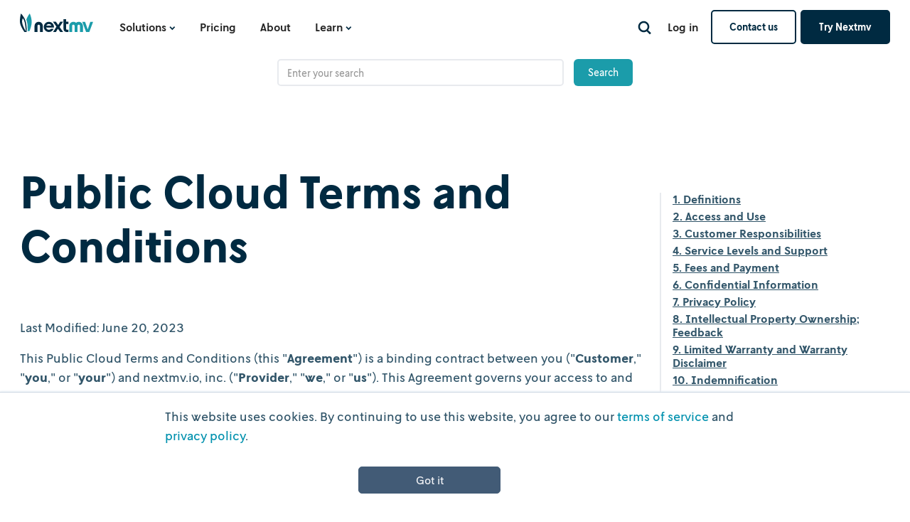

--- FILE ---
content_type: text/html
request_url: https://webflow.nextmv.io/public-cloud-terms
body_size: 26136
content:
<!DOCTYPE html><!-- Last Published: Thu Dec 18 2025 18:40:20 GMT+0000 (Coordinated Universal Time) --><html data-wf-domain="webflow.nextmv.io" data-wf-page="65b27d997c953f3993166097" data-wf-site="60ca04db4f6f99b4bc1e050f"><head><meta charset="utf-8"/><title>Nextmv Cloud Terms and Conditions</title><meta content="Nextmv Cloud Terms and Conditions" property="og:title"/><meta content="Nextmv Cloud Terms and Conditions" property="twitter:title"/><meta content="width=device-width, initial-scale=1" name="viewport"/><link href="https://cdn.prod.website-files.com/60ca04db4f6f99b4bc1e050f/css/nextmv.shared.b39aafe95.css" rel="stylesheet" type="text/css"/><link href="https://fonts.googleapis.com" rel="preconnect"/><link href="https://fonts.gstatic.com" rel="preconnect" crossorigin="anonymous"/><script src="https://ajax.googleapis.com/ajax/libs/webfont/1.6.26/webfont.js" type="text/javascript"></script><script type="text/javascript">WebFont.load({  google: {    families: ["Inconsolata:400,700"]  }});</script><script type="text/javascript">!function(o,c){var n=c.documentElement,t=" w-mod-";n.className+=t+"js",("ontouchstart"in o||o.DocumentTouch&&c instanceof DocumentTouch)&&(n.className+=t+"touch")}(window,document);</script><link href="https://cdn.prod.website-files.com/60ca04db4f6f99b4bc1e050f/60f78b09fe69a25612415e0a_favicon-32x32.png" rel="shortcut icon" type="image/x-icon"/><link href="https://cdn.prod.website-files.com/60ca04db4f6f99b4bc1e050f/60f16f1d2fb9996e84a2c3ff_Social%20sharing%20logo.png" rel="apple-touch-icon"/><link href="https://www.nextmv.io/public-cloud-terms" rel="canonical"/><script async="" src="https://www.googletagmanager.com/gtag/js?id=UA-144017034-1"></script><script type="text/javascript">window.dataLayer = window.dataLayer || [];function gtag(){dataLayer.push(arguments);}gtag('js', new Date());gtag('config', 'UA-144017034-1', {'anonymize_ip': false});</script><script async="" src="https://www.googletagmanager.com/gtag/js?id=G-6TKDZZ8HQC"></script><script type="text/javascript">window.dataLayer = window.dataLayer || [];function gtag(){dataLayer.push(arguments);}gtag('set', 'developer_id.dZGVlNj', true);gtag('js', new Date());gtag('config', 'G-6TKDZZ8HQC');</script><style>
  a {
  	transition: color .2s, background-color .2s, border-color .2s;
  }
  .link-btn-black svg path {
  	transition: all .2s;
  }
  .link-btn-black:hover svg path {
  	stroke: #1B9CAA;
  }
  .link-btn-white svg path {
  	transition: all .2s;
  }
  .link-btn-white:hover svg path {
  	stroke: #1B9CAA;
  }
  .footer .hs-input {
    border: 1px solid #32566a;
    border-radius: 5px;
    background-color: #002336;
    color: #fff;
  }
  .hs-error-msgs {
  	margin: 5px 0;
  }
  .hs-error-msgs li {
  	font-size: 14px;
  }
  .footer .hs-error-msgs li {
  	color: #fff;
  }
  
  .hs-button {
  	cursor: pointer;
  }
  
  .subscribe-form-block.horizontal .hs-form {
  	display: flex;
    align-items: flex-start;
  }
  
  .subscribe-form-block.horizontal .hs_email {
  	margin-right: 16px;
  	width: 100%;
  }
  
  .subscribe-form-block.horizontal label[class=""] {
  	display: none;
  }
  .subscribe-form-block.horizontal .hs-button {
    padding: 15px 50px;
    border-radius: 5px;
    background-color: #1b9caa;
    font-family: L10, sans-serif;
    color: #f2f3f6;
    font-size: 16px;
    line-height: 1;
    text-decoration: none;
    width: 100%;
    border: none;
    transition: all .2s;
	}
  .subscribe-form-block .hs-button {
     transition: all .2s;
  }
  .subscribe-form-block .hs-button:hover {
    background-color: #008393;
  }
  .subscribe-form-block.horizontal .hs-form-field .input {
  	height: auto;
    padding: 0;
    border: none;
    background: none;
    margin-bottom: 0;
  }
  .subscribe-form-block.horizontal .hs-input {
	  width: 100%;
    padding: 8px 12px;
    background-color: #ffffff;
    border: 1px solid #cccccc;
  	height: 47px;
    border-style: solid;
    border-width: 1px;
    border-color: #809baa;
    border-radius: 5px;
    font-family: L10, sans-serif;
    font-size: 16px;
    line-height: 19px;
    margin-right: 16px;
  }
  .footer .subscribe-form-block .hs-button {
    padding: 15px 50px;
    border-radius: 5px;
    background-color: #1b9caa;
    font-family: L10, sans-serif;
    color: #f2f3f6;
    font-size: 16px;
    line-height: 1;
    text-decoration: none;
    width: 100%;
    border: none;
    transition: all .2s;
	}
  .footer .subscribe-form-block .hs-button:hover {
  background-color: #008393;
  }
  .form-contact .hs-button:hover {
  background-color: #fff;
    color: #1b9caa;
  }
  .footer .input {
  	    height: auto;
    padding: 0;
    border: none;
    border-radius: 0;
    background-color: transparent;
    font-family: L10, sans-serif;
    color: #32566a;
    font-size: 16px;
    margin-bottom: 10px;
  }
  .footer .subscribe-form-block {
  color: #fff;
  }
  .footer .subscribe-form-block .hs-input {
    width: 100%;
      height: 50px;
    padding: 16px;
    border: 1px solid #32566a;
    border-radius: 5px;
    background-color: #002336;
    font-family: L10, sans-serif;
    color: #fff;
    font-size: 16px;}
  
  .category-page {
  	overflow: hidden;
  }
  .author-page {
    overflow: hidden;
  }
  .w-tab-content {
  	overflow: visible;
  }
  .w-dyn-empty {
  	padding: 20px 0 0;
    background: none;
    font-family: L10, sans-serif;
    color: #002a41;
    font-size: 16px;
    line-height: 19px;
    font-weight: 600;
  }
  .hs_error_rollup {
  	display: none;
  }
  .hs-form-field {
  	position: relative;
  }
  .hs-form-field .hs-error-msgs:before {
	content: '!';
	width: 24px;
	height: 24px;
  right: 13px;
	top: 14px;
  text-align: center;
  border-radius: 50%;
  position: absolute;
  background: #FC6262;
  font-family: L10;
  font-style: normal;
  font-weight: bold;
  font-size: 16px;
  line-height: 24px;
  color: #fff;
}
  .hs-input.error {
  	border-color: #FC6262 !important;
  }
 	.hs-input:focus {
  	border-color: #1B9CAA !important;
    outline: none;
  }
  .pointer-evens-none {
  	pointer-events: none;
  }

/* Confirmation Outer Wrapper*/
#hs-eu-cookie-confirmation {
  position: fixed!important;
  left: 0%!important;
  top: auto!important;
  right: 0%!important;
  bottom: 0%!important;
  padding-top: 0px!important;
  padding-bottom: 0px!important;
  background-color: #ffffff!important;
}

/* Confirmation Inner Wrapper*/
#hs-eu-cookie-confirmation-inner {
  display: flex!important;
  flex-direction: column!important;
  justify-content: center!important;
  align-items: center!important;
  text-align: center!important;
}
#hs-eu-cookie-confirmation-inner p {
    font-family: L10, sans-serif!important;
    color: #32566a!important;
    font-size: 18px!important;
    line-height: 150%!important;
    font-weight: 400!important;
}

/* Confirmation Button */
#hs-en-cookie-confirmation-buttons-area {}

a#hs-eu-confirmation-button {
  margin-right: 12px!important;
  margin-left: 12px!important;
  padding-top: 15px!important;
  padding-right: 50px!important;
  padding-bottom: 15px!important;
  padding-left: 50px!important;
  border-radius: 5px!important;
  background-color: #1b9caa!important;
  min-width: 200px!important;
  font-family: L10!important;
  color: #f2f3f6!important;
  font-size: 16px!important;
  text-align: center!important;
  line-height: 1!important;
  text-decoration: none!important;
}

/*
  custom styles for blog posts code inline styles and
  code syntax highlighting
*/
.blog-post-rte sup {
  padding: 0px 4px 2px 4px;
  font-family: IBMPlexMono-Web, Inconsolata, monospace;
  font-size: 16px;
  font-weight: 500;
  color: #22465a;
  background-color: #eeeff2;
  border-radius: 3px;
}

.blog-post-rte a sup {
  color: #1b9caa;
}

.w-embed .code-toolbar {
  position: relative;
}

.w-embed .code-toolbar pre {
  margin-top: 4px;
  margin-bottom: 20px;
  padding: 20px 24px 40px 24px;
  border-radius: 9px;
}

.w-embed .code-toolbar code {
  font-family: IBMPlexMono-Web, Inconsolata, monospace;
  font-size: 15px;
  tab-size: 8;
  -webkit-font-smoothing: antialiased;
}

.w-embed .code-toolbar .toolbar {
  display: flex;
  justify-content: flex-end;
  width: 100%;
  padding-right: 20px;
  padding-bottom: 20px;
  position: absolute;
  left: 0;
  bottom: 0;
}

.w-embed .code-toolbar .toolbar .copy-to-clipboard-button {
  display: block;
  width: 20px;
  height: 20px;
  position: relative;
  background-color: transparent;
  background-position: 50%;
  background-repeat: no-repeat;
  background-image: url("data:image/svg+xml,%3csvg width='16' height='16' viewBox='0 0 16 16' fill='none' xmlns='http://www.w3.org/2000/svg'%3e %3cpath fill-rule='evenodd' clip-rule='evenodd' d='M0.5 10.2C0.5 10.8627 1.03726 11.4 1.7 11.4H4.90004V13.9999C4.90004 14.6627 5.4373 15.1999 6.10004 15.1999H14.1C14.7628 15.1999 15.3 14.6627 15.3 13.9999V5.99994C15.3 5.3372 14.7628 4.79994 14.1 4.79994H10.9V2.2C10.9 1.53726 10.3627 1 9.7 1H1.7C1.03726 1 0.5 1.53726 0.5 2.2V10.2ZM9.5 4.79994V2.4L1.9 2.4L1.9 10H4.90004V5.99994C4.90004 5.3372 5.43729 4.79994 6.10004 4.79994H9.5ZM6.30004 13.7999V6.19994H13.9V13.7999H6.30004Z' fill='%23ffffff'/%3e %3c/svg%3e");
  background-size: 20px;
  opacity: 0.6;
}
.w-embed .code-toolbar .toolbar .copy-to-clipboard-button:hover,
.w-embed .code-toolbar .toolbar .copy-to-clipboard-button:focus,
.w-embed .code-toolbar .toolbar .copy-to-clipboard-button:active {
  opacity: 1.0;
}

/* hide the inner text label visually, but leave it for screen readers */
.w-embed .code-toolbar .toolbar .copy-to-clipboard-button span {
  width: 1px;
  height: 1px;
  margin: -1px;
  padding: 0;
  position: absolute;
  overflow: hidden;
  clip: rect(1px, 1px, 1px, 1px);
  clip-path: inset(50%);
}

/* reset visual hide for copy success message */
.w-embed .code-toolbar .toolbar .copy-to-clipboard-button[data-copy-state="copy-success"] span {
  width: auto;
  height: auto;
  margin: 0;
  padding: 0;
  position: inherit;
  overflow: visible;
  clip: auto;
  clip-path: none;
  position: absolute;
  right: 32px;
  bottom: 0;
  font-size: 14px;
  color: #fff;
}

/* blog spacing adjustments */

.blog-post-rte h2 {
  margin-top: 48px;
  margin-bottom: 24px;
  letter-spacing: -0.005em;
}
.blog-post-rte h3 {
  margin-top: 40px;
  margin-bottom: 20px;
  letter-spacing: -0.005em;
}
.blog-post-rte h4 {
  margin-top: 32px;
  margin-bottom: 16px;
}
.blog-post-rte h5 {
  margin-top: 24px;
  margin-bottom: 16px;
}

.blog-post-rte ol,
.blog-post-rte ul {
  margin-top: 16px;
  margin-bottom: 16px;
  padding-left: 32px;
}

.blog-post-rte figure {
  margin-top: 20px;
  margin-bottom: 20px;
}
.blog-post-rte figure.w-richtext-align-fullwidth {
  max-width: none !important;
}
.blog-post-rte figure.w-richtext-align-fullwidth div {
  width: 100%;
}

<script type="text/javascript">
(function(i,s,o,g,r,a,m){i['SLScoutObject']=r;i[r]=i[r]||function(){
(i[r].q=i[r].q||[]).push(arguments)},i[r].l=1*new Date();a=s.createElement(o),
m=s.getElementsByTagName(o)[0];a.async=1;a.src=g;m.parentNode.insertBefore(a,m)
})(window,document,'script','https://scout-cdn.salesloft.com/sl.js','slscout');
slscout(["init", "eyJ0eXAiOiJKV1QiLCJhbGciOiJIUzI1NiJ9.eyJ0IjoxMDkwNzN9.w3KABmyt_sm6NfkwSL52lcXve3mreF4hNpUqnBnRXmg"]);
</script>
  
</style>
<!-- Google Tag Manager -->
<script>(function(w,d,s,l,i){w[l]=w[l]||[];w[l].push({'gtm.start':
new Date().getTime(),event:'gtm.js'});var f=d.getElementsByTagName(s)[0],
j=d.createElement(s),dl=l!='dataLayer'?'&l='+l:'';j.async=true;j.src=
'https://www.googletagmanager.com/gtm.js?id='+i+dl;f.parentNode.insertBefore(j,f);
})(window,document,'script','dataLayer','GTM-N95928JC');</script>
<!-- End Google Tag Manager -->
<!-- code syntax highlighting -->
<link rel="stylesheet" href="https://cdnjs.cloudflare.com/ajax/libs/prism/1.29.0/themes/prism-tomorrow.min.css" integrity="sha512-vswe+cgvic/XBoF1OcM/TeJ2FW0OofqAVdCZiEYkd6dwGXthvkSFWOoGGJgS2CW70VK5dQM5Oh+7ne47s74VTg==" crossorigin="anonymous" referrerpolicy="no-referrer" /><style>

.anchor-menu-item.active {
	position: relative;
}
.anchor-menu-item.active:before {
  content: '';
  width: 4px;
  position: absolute;
  left: -19px;
  top: 0;
  bottom: 0;
  background: #1B9CAA;
}

</style></head><body><div data-collapse="medium" data-animation="default" data-duration="400" data-easing="ease" data-easing2="ease" role="banner" class="nav w-nav"><div class="container w-container"><a href="/" class="link-home w-nav-brand"><img src="https://cdn.prod.website-files.com/60ca04db4f6f99b4bc1e050f/60ca0543665e168ba274c9fe_logo.svg" loading="eager" alt="Nextmv"/></a><nav role="navigation" class="nav-menu w-nav-menu"><div data-hover="true" data-delay="0" class="w-dropdown"><div class="nav-link__dropdown w-dropdown-toggle"><div class="nav-link__dropdown-icon w-icon-dropdown-toggle"></div><div>Solutions</div></div><nav class="dropdown-wrapp w-dropdown-list"><a href="/ecosystem" class="dropdown-link w-inline-block"><div class="dropdown-link__title">Platform ecosystem</div></a><a href="/apps" class="dropdown-link w-inline-block"><div class="dropdown-link__title">Applications</div></a></nav></div><a href="/pricing" class="nav-link w-nav-link">Pricing</a><a href="/about" class="nav-link w-nav-link">About</a><div data-hover="true" data-delay="0" class="w-dropdown"><div class="nav-link__dropdown w-dropdown-toggle"><div class="nav-link__dropdown-icon w-icon-dropdown-toggle"></div><div>Learn</div></div><nav class="dropdown-wrapp w-dropdown-list"><a href="/blog" class="dropdown-link w-inline-block"><div class="dropdown-link__title">Blog</div></a><a href="https://www.nextmv.io/docs" target="_blank" class="dropdown-link w-inline-block"><div class="dropdown-link__title">Documentation</div></a><a href="/videos" class="dropdown-link w-inline-block"><div class="dropdown-link__title">Videos</div></a></nav></div></nav><div class="nav-menu__cta-block"><a data-w-id="85d1abe6-e23e-c0dc-6f3c-23728182c01e" href="#" class="search-trigger w-inline-block"><img src="https://cdn.prod.website-files.com/60ca04db4f6f99b4bc1e050f/640282ec21e67f0c36b69aa1_icon-search-glass.svg" loading="lazy" alt="" class="search-icon"/></a><a href="#" class="nav-icon__link hide w-inline-block"><img src="https://cdn.prod.website-files.com/60ca04db4f6f99b4bc1e050f/60ca0bba2162e88d08f65ad6_search.svg" loading="lazy" alt=""/></a><a href="#" class="nav-icon__link hide w-inline-block"><img src="https://cdn.prod.website-files.com/60ca04db4f6f99b4bc1e050f/60ca0bb9a2abc9d6179c759a_contact.svg" loading="lazy" alt=""/></a><a href="https://cloud.nextmv.io/login" class="nav-link sign-link w-nav-link">Log in</a><a href="/contact" class="navigation-button w-button">Contact us</a><a href="https://cloud.nextmv.io/signup" class="navigation-button dark-btn w-button">Try Nextmv</a></div><div class="w-nav-button"><div class="w-icon-nav-menu"></div></div></div><form action="/search" class="search-3 w-form"><div class="div-search-box-nav"><input class="search-input-4 w-input" maxlength="256" name="query" placeholder="Enter your search" type="search" id="search" required=""/><input type="submit" class="button-search-nav w-button" value="Search"/></div></form></div><div data-collapse="medium" data-animation="default" data-duration="300" data-easing="ease-in-out-sine" data-easing2="ease-in-out-sine" data-w-id="77e3f42c-12b1-9242-a926-be2c85bbbe1d" role="banner" class="nav-mobile w-nav"><div class="w-container"><a href="/" class="logo-mobile w-nav-brand"><img src="https://cdn.prod.website-files.com/60ca04db4f6f99b4bc1e050f/60ca0543665e168ba274c9fe_logo.svg" loading="lazy" alt=""/></a><nav role="navigation" class="nav-menu-mobile w-nav-menu"><div class="m-nav__dropdown-wrapper"><div class="m-nav__dropdown-header"><div class="nav-link m-nav-link">Solutions</div><img src="https://cdn.prod.website-files.com/60ca04db4f6f99b4bc1e050f/60eea3d1164b2d85c8d7ed73_Arrow%20down.svg" loading="lazy" alt="" class="m-nav-dropdown__arrow"/></div><div class="space--24"></div><div class="m-nav-dropdown__content"><a href="/solve-eol" class="dropdown-link w-inline-block"><div class="dropdown-link__title">Model &amp; solve</div></a><a href="/apps" class="dropdown-link w-inline-block"><div class="dropdown-link__title">Applications</div></a></div></div><div class="m-nav__dropdown-wrapper"><a href="/pricing" class="m-nav__dropdown-head-link w-inline-block"><div class="nav-link m-nav-link">Pricing</div></a><a href="/about" class="m-nav__dropdown-head-link w-inline-block"><div class="nav-link m-nav-link">About</div></a></div><div class="m-nav__dropdown-wrapper"><div class="m-nav__dropdown-header"><div class="nav-link m-nav-link">Learn</div><img src="https://cdn.prod.website-files.com/60ca04db4f6f99b4bc1e050f/60eea3d1164b2d85c8d7ed73_Arrow%20down.svg" loading="lazy" alt="" class="m-nav-dropdown__arrow"/></div><div class="space--24"></div><div class="m-nav-dropdown__content"><a href="/blog" class="dropdown-link w-inline-block"><div class="dropdown-link__title">Blogs</div></a><a href="https://docs.nextmv.io/" target="_blank" class="dropdown-link w-inline-block"><div class="dropdown-link__title">Documentation</div></a><a href="https://www.nextmv.io/videos" target="_blank" class="dropdown-link w-inline-block"><div class="dropdown-link__title">Videos</div></a></div></div><div class="m-nav__dropdown-wrapper"><a href="https://cloud.nextmv.io/" target="_blank" class="m-nav__dropdown-head-link border-none w-inline-block"><div class="nav-link m-nav-link">Log in</div></a></div><div class="m-nav__button-holder"><a href="/contact" class="button-search m-nav-btn w-button">Contact us</a><a href="/start" class="navigation-button m-nav-btn w-button">Try Nextmv</a></div></nav><div class="menu-button w-nav-button"><div class="menu-btn-line top"></div><div class="menu-btn-line mid"></div><div class="menu-btn-line bot"></div></div></div></div><div class="section-pt-80-pb-144"><div class="container w-container"><div class="w-layout-grid privacy-policy"><div class="privacy-policy-content"><h1 class="margin-top-0 margin-bottom-64"><strong>Public Cloud Terms and Conditions</strong></h1><p>Last Modified: June 20, 2023</p><p>This Public Cloud Terms and Conditions (this &quot;<strong>Agreement</strong>&quot;) is a binding contract between you (&quot;<strong>Customer</strong>,&quot; &quot;<strong>you</strong>,&quot; or &quot;<strong>your</strong>&quot;) and nextmv.io, inc. (&quot;<strong>Provider</strong>,&quot; &quot;<strong>we</strong>,&quot; or &quot;<strong>us</strong>&quot;). This Agreement governs your access to and use of the Public Cloud Services as defined below. THIS AGREEMENT TAKES EFFECT WHEN YOU SIGN UP FOR THE SERVICES OR BY ACCESSING OR USING THE PUBLIC CLOUD SERVICES (the &quot;<strong>Effective Date</strong>&quot;). BY SIGNING UP FOR THE SERVICES OR BY ACCESSING OR USING THE PUBLIC CLOUD SERVICES YOU (A) ACKNOWLEDGE THAT YOU HAVE READ AND UNDERSTAND THIS AGREEMENT; (B) REPRESENT AND WARRANT THAT YOU HAVE THE RIGHT, POWER, AND AUTHORITY TO ENTER INTO THIS AGREEMENT AND, IF ENTERING INTO THIS AGREEMENT FOR AN ORGANIZATION, THAT YOU HAVE THE LEGAL AUTHORITY TO BIND THAT ORGANIZATION; AND (C) ACCEPT THIS AGREEMENT AND AGREE THAT YOU ARE LEGALLY BOUND BY ITS TERMS. IF YOU DO NOT AGREE TO THESE TERMS, PLEASE DO NOT USE THE PUBLIC CLOUD SERVICES. IF YOU DO NOT ACCEPT THESE TERMS, YOU MAY NOT ACCESS OR USE THE PUBLIC CLOUD SERVICES. PLEASE READ THESE TERMS OF USE CAREFULLY, AS THEY CONTAIN AN AGREEMENT TO ARBITRATE AND OTHER IMPORTANT INFORMATION REGARDING YOUR LEGAL RIGHTS, REMEDIES, AND OBLIGATIONS.  THE AGREEMENT TO ARBITRATE REQUIRES (WITH LIMITED EXCEPTION) THAT YOU SUBMIT CLAIMS YOU HAVE AGAINST US TO BINDING AND FINAL ARBITRATION, AND FURTHER (1) YOU WILL ONLY BE PERMITTED TO PURSUE CLAIMS AGAINST PROVIDER ON AN INDIVIDUAL BASIS, NOT AS A PLAINTIFF OR CLASS MEMBER IN ANY CLASS OR REPRESENTATIVE ACTION OR PROCEEDING, (2) YOU WILL ONLY BE PERMITTED TO SEEK RELIEF (INCLUDING MONETARY, INJUNCTIVE, AND DECLARATORY RELIEF) ON AN INDIVIDUAL BASIS, AND (3) YOU MAY NOT BE ABLE TO HAVE ANY CLAIMS YOU HAVE AGAINST US RESOLVED BY A JURY OR IN A COURT OF LAW.</p><div class="anchor-section"><h4 id="license-grant"><strong id="Definitions">1. Definitions.</strong></h4><p>(a) &quot;<strong>Authorized User</strong>&quot; means Customer and Customer&#x27;s employees, consultants, contractors, and agents (i) who are authorized by Customer to access and use the Public Cloud Services under the rights granted to Customer pursuant to this Agreement and (ii) for whom access to the Public Cloud Services has been purchased hereunder.<br/><br/>(b) “<strong>API Call</strong>” means a request to a run endpoint to execute a decision optimization in the Public Cloud Services (“API Call”).<br/><br/>(c) &quot;<strong>Public Cloud Services&quot; </strong>means the public-cloud hosted decision services provided by Provider under this Agreement that are detailed on Provider&#x27;s website available at <a href="https://www.nextmv.io/docs">https://www.nextmv.io/docs</a>.<br/><br/>(d) &quot;<strong>Customer Data</strong>&quot; means, other than Aggregated Statistics, information, data, custom code, and other content, in any form or medium, that is submitted, posted, or otherwise transmitted by or on behalf of Customer or any other Authorized User through the Public Cloud Services<br/><br/>(e) &quot;<strong>Documentation</strong>&quot; means Provider&#x27;s end user documentation relating to the Public Cloud Services available at <a href="https://www.nextmv.io/docs">https://www.nextmv.io/docs</a>.<br/><br/>(f) <strong>“Open Source Software” </strong>means third-party software that is distributed or otherwise made available as “free software”, “open source software” or under a similar licensing or distribution model.<br/><br/>(g) &quot;<strong>Order Form</strong>&quot; means the Order Form entered into between Customer and Provider that indicates details around fees, rate limits, and all other information related to the specific order.<br/><br/>(h) &quot;<strong>Provider IP</strong>&quot; means the Public Cloud Services, the Documentation, and all intellectual property provided to Customer or any other Authorized User in connection with the foregoing. For the avoidance of doubt, Provider IP includes Aggregated Statistics and any information, data, or other content derived from Provider&#x27;s monitoring of Customer&#x27;s access to or use of the Public Cloud Services, but does not include Customer Data.<br/><br/>(i) &quot;<strong>Third-Party Products</strong>&quot; means any products, content, services, information, websites, or other materials that are owned by third parties and are incorporated into or accessible through the Public Cloud Services.</p></div><div class="anchor-section"><h4 id="use-restrictions"><strong id="2.-Access-and-Use">2. Access and Use</strong></h4><p>(a) Provision of Access. Subject to the terms and conditions of this Agreement, Provider hereby grants you a revocable, non-exclusive, non-transferable, non-sublicensable, limited right to access and use the Public Cloud Services during the Term solely for your internal business operations by Authorized Users in accordance with the terms and conditions herein and associated usage limits. Provider shall provide you the necessary API keys, passwords and access credentials to allow you to access the Public Cloud Services.<br/><br/>(b) Trial. If you are signing up for a trial of the Public Cloud Services, your Trial is subject to the terms in our Terms of Use, hereby incorporated by reference and located in our Terms of Use located at https://www.nextmv.io/terms-of-use (“<strong>TOU</strong>”).<br/><br/>(c) Public Cloud. You understand and acknowledge the Public Cloud Services are deployed on a public, multi-tenant hosting environment on Amazon Web Services (subject to the terms at https://aws.amazon.com/service-terms/), and that we hereby disclaim any guarantees to any specific security measures. You utilize the Public Cloud Services at your own risk.<br/><br/>(d) Usage Limits. Your usage limits to the Public Cloud Services are determined by rate limits on public runs. You will subscribe to your usage limits based on the pricing listed at <a href="https://www.nextmv.io/pricing">https://www.nextmv.io/pricing</a> and the rate limits published at <a href="https://www.nextmv.io/docs/reference/nextmv-cloud/rate-limits">https://www.nextmv.io/docs/reference/nextmv-cloud/rate-limits</a>.<br/><br/>(e) Documentation License. Subject to the terms and conditions contained in this Agreement, Provider hereby grants you a non-exclusive, non-sublicensable, non-transferable license for Authorized Users to use the Documentation during the Term solely for your internal business purposes in connection with use of the Public Cloud Services.<br/><br/>(f) Downloadable Software. Use of the Public Cloud Services may require or include use of downloadable software such as our command line interface. Provider grants you a non-transferable, non-exclusive, non-assignable, limited right for Authorized Users to use downloadable software we provide as part of the Public Cloud Services and in accordance with our Software License Terms and Conditions located at <a href="https://www.nextmv.io/platform-agreement">https://www.nextmv.io/platform-agreement</a> which is hereby incorporated by reference. Any Third-Party Products that consist of downloadable software are subject to the terms of Section 3(e).<br/><br/>(g) Nextmv App Use. Use of the Public Cloud Services may require, include, or enable use of our Nextmv Apps. Provider grants you a non-transferable, non-exclusive, non-assignable limited right for Authorized Users to use the Nextmv Apps we provide as part of the Public Cloud Services in accordance with our Nextmv App Terms located in our Terms of Use (“<strong>TOU</strong>”) which is hereby incorporated by reference.<br/><br/>(h) Use Restrictions. In addition to other restrictions in this Agreement, you shall not, and shall not permit any Authorized Users to, use the Public Cloud Services, any software component of the Public Cloud Services, or Documentation for any purposes beyond the scope of the access granted in this Agreement. You shall not at any time, directly or indirectly, and shall not permit any Authorized Users to:</p><ul role="list"><li>(i) copy, modify, or create derivative works of the Public Cloud Services, any software component of the Public Cloud Services, or Documentation, in whole or in part;</li><li>(ii) rent, lease, lend, sell, license, sublicense, assign, distribute, publish, transfer, or otherwise make available the Public Cloud Services or Documentation except as expressly permitted under this Agreement;</li><li>(iii) reverse engineer, disassemble, decompile, decode, adapt, or otherwise attempt to derive or gain access to any software component of the Public Cloud Services, in whole or in part;</li><li>(iv) remove any proprietary notices from the Public Cloud Services or Documentation;</li><li>(v) use the Public Cloud Services or Documentation in any manner or for any purpose that infringes, misappropriates, or otherwise violates any intellectual property right or other right of any person, or that violates any applicable law, regulation, or rule; or</li><li>(vi) transmit any personal data, personally identifiable information, or otherwise sensitive information as defined by applicable data privacy laws and regulations through the Public Cloud Services.</li></ul><p>You are entirely responsible for your use of the Public Cloud Services, including ensuring that your use of the Public Cloud Services is according to all applicable laws state, local, federal, and international laws and regulations and our Terms of Use.<br/><br/>(i) Aggregated Statistics. Notwithstanding anything to the contrary in this Agreement, Provider may monitor Customer&#x27;s use of the Public Cloud Services and collect and compile data and information related to Customer&#x27;s use of the Public Cloud Services to be used by Provider in an aggregated and anonymized manner, including to compile statistical and performance information related to the provision and operation of the Public Cloud Services (&quot;<strong>Aggregated Statistics</strong>&quot;). As between Provider and Customer, all right, title, and interest in Aggregated Statistics, and all intellectual property rights therein, belong to and are retained solely by Provider. You acknowledge that Provider may compile Aggregated Statistics based on Customer Data input into the Public Cloud Services. You agree that Provider may (i) make Aggregated Statistics publicly available in compliance with applicable law, and (ii) use Aggregated Statistics to the extent and in the manner permitted under applicable law; provided that such Aggregated Statistics do not identify Customer or Customer&#x27;s Confidential Information.<br/><br/>(j) Reservation of Rights. Provider reserves all rights not expressly granted to Customer in this Agreement. Except for the limited rights and licenses expressly granted under this Agreement, nothing in this Agreement grants, by implication, waiver, estoppel, or otherwise, to Customer or any third party, any intellectual property rights or other right, title, or interest in or to the Provider IP.<br/><br/>(k) Suspension. Notwithstanding anything to the contrary in this Agreement, Provider may temporarily suspend Customer&#x27;s and any other Authorized User&#x27;s access to any portion or all of the Public Cloud Services if: (i) Provider reasonably determines that (A) there is a threat or attack on any of the Provider IP; (B) Customer&#x27;s or any other Authorized User&#x27;s use of the Provider IP disrupts or poses a security risk to the Provider IP or to any other customer or vendor of Provider; (C) Customer or any other Authorized User is using the Provider IP for fraudulent or illegal activities; (D) subject to applicable law, Customer has ceased to continue its business in the ordinary course, made an assignment for the benefit of creditors or similar disposition of its assets, or become the subject of any bankruptcy, reorganization, liquidation, dissolution, or similar proceeding; or (E) Provider&#x27;s provision of the Public Cloud Services to Customer or any other Authorized User is prohibited by applicable law; (ii) any vendor of Provider has suspended or terminated Provider&#x27;s access to or use of any third-party services or products required to enable Customer to access the Public Cloud Services; or (iii) in accordance with 5 (any such suspension described in subclause (i), (ii), or (iii), a &quot;<strong>Service Suspension</strong>&quot;). Provider shall use commercially reasonable efforts to provide written notice of any Service Suspension to Customer and to provide updates regarding resumption of access to the Public Cloud Services following any Service Suspension. Provider shall use commercially reasonable efforts to resume providing access to the Public Cloud Services as soon as reasonably possible after the event giving rise to the Public Cloud Services Suspension is cured. Provider retains the right to terminate this Agreement should Provider, at its sole discretion, determine that Customer is violating the listed use restrictions or otherwise threatening conducting illegal activities using the Public Cloud Services. Provider will have no liability for any damage, liabilities, losses (including any loss of or profits), or any other consequences that Customer or any other Authorized User may incur as a result of a Service Suspension.<br/><br/>(l) Open Source Software. Any part of the Public Cloud Services that contains or utilizes Open Source Software is distributed and made available under the terms of the open source license agreements referenced in the applicable distribution or the applicable help, notices, about or source files or Documentation. Copyrights and other proprietary rights to the Open Source Software are held by the copyright holders identified in the applicable distribution or the applicable help, notices, about or source files or Documentation. The Website shall not include any code licensed under any “viral” or “copyleft” license.<br/></p></div><div class="anchor-section"><h4 id="3.-Customer-Responsibilities">3. Customer Responsibilities</h4><p>(a) Terms of Use. The Public Cloud Services may not be used for unlawful, fraudulent, offensive, or obscene activity, as further described and set forth in Provider&#x27;s Terms of Use (&quot;<strong>TOU</strong>&quot;) located at https://www.nextmv.io/terms-of-use, as may be amended from time to time, which is incorporated herein by reference. You will comply with all terms and conditions of this Agreement, all applicable laws, rules, and regulations, and all guidelines, standards, and requirements that may be posted on <a href="https://www.nextmv.io/terms-of-use">https://www.nextmv.io/terms-of-use</a> from time to time, including the TOU.<br/><br/>(b) Account Use. You are responsible and liable for all uses of the Public Cloud Services and Documentation resulting from access provided by you, directly or indirectly, whether such access or use is permitted by or in violation of this Agreement. Without limiting the generality of the foregoing, you are responsible for all acts and omissions of Authorized Users, and any act or omission by an Authorized User that would constitute a breach of this Agreement if taken by you will be deemed a breach of this Agreement by you. You shall use reasonable efforts to make all Authorized Users aware of this Agreement&#x27;s provisions as applicable to such Authorized User&#x27;s use of the Public Cloud Services and shall cause Authorized Users to comply with such provisions.<br/><br/>(c) Customer Data. You hereby grant to Provider a non-exclusive, royalty-free, worldwide license to reproduce, distribute, and otherwise use and display the Customer Data and perform all acts with respect to the Customer Data as may be necessary for Provider to provide the Public Cloud Services to you, and a non-exclusive, perpetual, irrevocable, royalty-free, worldwide license to reproduce, distribute, modify, and otherwise use and display Customer Data incorporated within the Aggregated Statistics. You will ensure that Customer Data and any Authorized User&#x27;s use of Customer Data will not violate any policy or terms referenced in or incorporated into this Agreement or any applicable law. You are solely responsible for the development, content, operation, maintenance, and use of Customer Data.<br/><br/>(d) Passwords and Access Credentials. You are responsible for keeping your passwords, access credentials, and API Keys associated with the Public Cloud Services confidential. You will not sell or transfer them to any other person or entity. You will promptly notify us about any unauthorized access to your passwords or access credentials.<br/><br/>(e) Third-Party Products. The Services may permit access to Third-Party Products. For purposes of this Agreement, such Third-Party Products are subject to their own terms and conditions presented to you for acceptance within the Public Cloud Services by website link or otherwise. If you do not agree to abide by the applicable terms for any such Third-Party Products, then you should not install, access, or use such Third-Party Products.</p></div><div class="anchor-section"><h4 id="4.-Service-Levels-and-Support">4. <strong>Service Levels and Support</strong></h4><p>(a) Service Levels.</p><ul role="list"><li>(i) Availability Commitment (only applicable to the Public Cloud Services product and not any self-hosted version)</li><li>(ii) Provider shall use commercially reasonable efforts to make (a) the application programming interface made available as part of the Services (“API”) available 99.95% (measured monthly) of the time, and (b) the console made available as part of the Services (“Console”) available 99.9% (measured monthly) of the time.</li><li>(iii) Any downtime resulting from outages of third-party connections or utilities or other reasons beyond Provider’s control will also be excluded from any such calculation.</li></ul><p>(b) Support. The access rights granted hereunder entitle Customer to email support services unless otherwise agreed upon by the Parties.</p></div><div class="anchor-section"><h4 id="5.-Fees-and-Payment"><strong>5. Fees and Payment</strong></h4><p>(a) Customer shall pay Provider the fees as described on https://www.nextmv.io/pricing and in accordance with Customers Order Form (&quot;<strong>Fees</strong>&quot;) within thirty (30) days from the invoice date without offset or deduction. Provider retains the right to update Pricing from time to time, and will notify Customer of any such Pricing changes 30 days before such change takes place.<br/><br/>(b) Customer will be invoiced monthly or annually based on their use of the Public Cloud Services and in accordance with the Fees and applicable Order Form. The Term will be based on the Order Form and will renew automatically. If Customer’s use exceeds allotted limits in applicable Order Form, Customer will automatically subscribe to the next tier of usage in accordance with the applicable Order Form. Customer Fees will automatically increase during the course of a billing period if Customer exceeds allocated maximum API Calls limit in a Billing Period. In such cases, Fees will increase up to the tier price which corresponds with the number of API calls made in the billing period and Customer will be charged the prorated amount for the overage from the previous month and have their subscription updated moving forward. Tier prices for API Calls will be as indicated in the applicable Order Form. Once increased, your Subscription Fee will not automatically decrease, even if there is a reduction in the number of API Calls made in subsequent billing periods.<br/><br/>(c) Customer shall make all payments hereunder in US dollars on or before the due date.<br/><br/>(d) If Customer fails to make any payment when due, without limiting Provider&#x27;s other rights and remedies: (i) Provider may charge interest on the past due amount at the rate of 1.5% per month calculated daily and compounded monthly or, if lower, the highest rate permitted under applicable law; (ii) Customer shall reimburse Provider for all reasonable costs incurred by Provider in collecting any late payments or interest, including attorneys&#x27; fees, court costs, and collection agency fees; and (iii) if such failure continues for 30 days or more, Provider may suspend, in accordance with Section 2(k), Customer&#x27;s and all other Authorized Users&#x27; access to any portion or all of the Public Cloud Services until such amounts are paid in full.<br/><br/>(e) All Fees and other amounts payable by Customer under this Agreement are exclusive of taxes and similar assessments. Customer is responsible for all sales, use, and excise taxes, and any other similar taxes, duties, and charges of any kind imposed by any federal, state, or local governmental or regulatory authority on any amounts payable by Customer hereunder, other than any taxes imposed on Provider&#x27;s income.</p></div><div class="anchor-section"><h4 id="Confidential-Information">6. Confidential Information<strong></strong></h4><p>Confidential Information. From time to time during the Term, Provider and Customer may disclose or make available to the other party information about its business affairs, products, confidential intellectual property, trade secrets, third-party confidential information, and other sensitive or proprietary information, whether orally or in written, electronic, or other form or media/in written or electronic form or media, and whether or not marked, designated, or otherwise identified as &quot;confidential&quot; at the time of disclosure (collectively, &quot;<strong>Confidential Information</strong>&quot;). Confidential Information does not include information that, at the time of disclosure is: (a) in the public domain; (b) known to the receiving party; (c) rightfully obtained by the receiving party on a non-confidential basis from a third party; or (d) independently developed by the receiving party. The receiving party shall not disclose the disclosing party&#x27;s Confidential Information to any person or entity, except to the receiving party&#x27;s employees, agents, or subcontractors who have a need to know the Confidential Information for the receiving party to exercise its rights or perform its obligations hereunder and who are required to protect the Confidential Information in a manner no less stringent than required under this Agreement. Notwithstanding the foregoing, each party may disclose Confidential Information to the limited extent required (i) to comply with the order of a court or other governmental body, or as otherwise necessary to comply with applicable law, provided that the party making the disclosure pursuant to the order shall first have given written notice to the other party and made a reasonable effort to obtain a protective order; or (ii) to establish a party&#x27;s rights under this Agreement, including to make required court filings. Each party&#x27;s obligations of non-disclosure with regard to Confidential Information are effective as of the date such Confidential Information is first disclosed to the receiving party and will expire five years thereafter; provided, however, with respect to any Confidential Information that constitutes a trade secret (as determined under applicable law), such obligations of non-disclosure will survive the termination or expiration of this Agreement for as long as such Confidential Information remains subject to trade secret protection under applicable law.</p></div><div class="anchor-section"><h4 id="7.-Privacy-Policy">7. Privacy Policy<strong></strong></h4><p>Privacy Policy. Provider complies with its privacy policy, available at https://www.nextmv.io/privacy (&quot;<strong>Privacy Policy</strong>&quot;), in providing the Public Cloud Services. The Privacy Policy is subject to change as described therein. By accessing, using, and providing information to or through the Public Cloud Services, you acknowledge that you have reviewed and accepted our Privacy Policy, and you consent to all actions taken by us with respect to your information in compliance with the then-current version of our Privacy Policy. We use Stripe, Inc. to process payments and is subject to Stripe’s End User Terms (https://stripe.com/legal/end-users) and Privacy Policy (<a href="https://stripe.com/privacy">https://stripe.com/privacy</a>).</p></div><div class="anchor-section"><h4 id="8.-Intellectual-Property-Ownership-Feedback">8. <strong>Intellectual Property Ownership; Feedback.</strong></h4><p>(a) As between Customer and Provider, (a) Provider owns all right, title, and interest, including all intellectual property rights, in and to the Public Cloud Services, including all improvements, enhancements or modifications thereto, any software, applications, inventions, or other technology developed in connection with the Public Cloud Services, Software, or support, and (b) Customer owns all right, title, and interest, including all intellectual property rights, in and to Customer Data, including any code that is expressly developed by the you using the Public Cloud Services under this Agreement. The Software Development Kit (SDK) definitions that the Customer compiles its source code against are considered third party Open Source Software dependencies. The Provider maintains ownership and control over the compiled binaries it provides as part of its platform, including the command line interface (CLI) and plugins, unless expressly stipulated in this Agreement.<br/><br/>(b) If Customer or any of Customer’s employees, contractors, or agents sends or transmits any communications or materials to us by mail, email, telephone, or otherwise, suggesting or recommending changes to the Public Cloud Services, including without limitation, new features or functionality relating thereto, or any comments, questions, suggestions, or the like (&quot;<strong>Feedback</strong>&quot;), Provider is free to use such Feedback irrespective of any other obligation or limitation between Customer and Provider governing such Feedback. All Feedback is and will be treated as non-confidential. Customer hereby assigns to us on Customer’s behalf, and shall cause Customer’s employees, contractors, and agents to assign, all right, title, and interest in, and Provider is free to use, without any attribution or compensation to Customer or any third party, any ideas, know-how, concepts, techniques, or other intellectual property rights contained in the Feedback, for any purpose whatsoever, although Provider is not required to use any Feedback.<br/></p></div><div><div class="anchor-section"><h4 id="9.-Limited-Warranty-and-Warranty-Disclaimer">9. Limited Warranty and Warranty Disclaimer.</h4><p>(a) Customer Warranty. You warrant that you own all right, title, and interest, including all intellectual property rights, in and to Customer Data and that both the Customer Data and your use of the Public Cloud Services are in compliance with the TOU.<br/><br/>(b) THE Public Cloud Services ARE PROVIDED &quot;AS IS&quot; AND PROVIDER SPECIFICALLY DISCLAIMS ALL WARRANTIES, WHETHER EXPRESS, IMPLIED, STATUTORY, OR OTHERWISE. PROVIDER SPECIFICALLY DISCLAIMS ALL IMPLIED WARRANTIES OF MERCHANTABILITY, FITNESS FOR A PARTICULAR PURPOSE, TITLE, AND NON-INFRINGEMENT, AND ALL WARRANTIES ARISING FROM COURSE OF DEALING, USAGE, OR TRADE PRACTICE. PROVIDER MAKES NO WARRANTY OF ANY KIND THAT THE Public Cloud Services, OR ANY PRODUCTS OR RESULTS OF THE USE THEREOF, WILL MEET YOUR OR ANY OTHER PERSON&#x27;S OR ENTITY&#x27;S REQUIREMENTS, OPERATE WITHOUT INTERRUPTION, ACHIEVE ANY INTENDED RESULT, BE COMPATIBLE OR WORK WITH ANY OF YOUR OR ANY THIRD PARTY&#x27;S SOFTWARE, SYSTEM, OR OTHER SERVICES, OR BE SECURE, ACCURATE, COMPLETE, FREE OF HARMFUL CODE, OR ERROR-FREE, OR THAT ANY ERRORS OR DEFECTS CAN OR WILL BE CORRECTED.</p></div><div class="anchor-section"><h4 id="10.-Indemnification">10. <strong>Indemnification.</strong></h4><p>(a) Provider Indemnification.</p><ul role="list"><li>(i) Provider shall indemnify, defend, and hold Customer harmless from and against any and all losses, damages, liabilities, deficiencies, claims, actions, judgments, settlements, interest, awards, penalties, fines, costs, or expenses of whatever kind, including reasonable attorneys&#x27; fees (&quot;<strong>Losses</strong>&quot;), incurred by Customer resulting from any third-party claim, suit, action, or proceeding (&quot;<strong>Third-Party Claim</strong>&quot;) that the Public Cloud Services alone, or any use of the Public Cloud Services alone in accordance with this Agreement, infringes or misappropriates such third party&#x27;s US intellectual property rights, provided that Customer promptly notifies Provider in writing of the Third-Party Claim, cooperates with Provider, and allows Provider sole authority to control the defense and settlement of such Third-Party Claim.</li><li>(ii) If such a Third-Party Claim is made or Provider reasonably anticipates such a Third-Party Claim will be made, Customer agrees to permit Provider, at Provider&#x27;s sole discretion, to (A) modify or replace the Public Cloud Services, or component or part thereof, to make it non-infringing, or (B) obtain the right for Customer to continue use. If Provider determines that neither alternative is reasonably available, Provider may terminate this Agreement, in its entirety or with respect to the affected component or part, effective immediately on written notice to Customer. This Section 10(a)(ii) sets forth your sole remedies and our sole liability and obligation for any actual, threatened, or alleged Third-Party Claims that the Public Cloud Services infringe, misappropriate, or otherwise violate any intellectual property rights of any third party.</li><li>(iii) This Section 10(a) will not apply to the extent that any such Third-Party Claim arises from Customer Data or Third-Party Products.</li></ul><p>(b) Customer Indemnification. Customer shall indemnify, hold harmless, and, at Provider&#x27;s option, defend Provider and its officers, directors, employees, agents, affiliates, successors, and assigns from and against any and all Losses arising from or relating to any Third-Party Claim (i) that the Customer Data, or any use of the Customer Data in accordance with this Agreement, infringes or misappropriates such third party&#x27;s US intellectual property rights; or (ii) based on Customer&#x27;s or any Authorized User&#x27;s negligence or willful misconduct or use of the Public Cloud Services in a manner not authorized by this Agreement; provided that Customer may not settle any Third-Party Claim against Provider unless Provider consents to such settlement, and further provided that Provider will have the right, at its option, to defend itself against any such Third-Party Claim or to participate in the defense thereof by counsel of its own choice.</p></div><div class="anchor-section"><h4 id="11.-Limitations-of-Liability">11. Limitations of Liability.</h4><p>IN NO EVENT WILL PROVIDER BE LIABLE UNDER OR IN CONNECTION WITH THIS AGREEMENT UNDER ANY LEGAL OR EQUITABLE THEORY, INCLUDING BREACH OF CONTRACT, TORT (INCLUDING NEGLIGENCE), STRICT LIABILITY, OR OTHERWISE, FOR ANY: (a) CONSEQUENTIAL, INCIDENTAL, INDIRECT, EXEMPLARY, SPECIAL, ENHANCED, OR PUNITIVE DAMAGES; (b) INCREASED COSTS, DIMINUTION IN VALUE OR LOST BUSINESS, PRODUCTION, REVENUES, OR PROFITS; (c) LOSS OF GOODWILL OR REPUTATION; (d) USE, INABILITY TO USE, LOSS, INTERRUPTION, DELAY OR RECOVERY OF ANY DATA, OR BREACH OF DATA OR SYSTEM SECURITY; OR (e) COST OF REPLACEMENT GOODS OR SERVICES, IN EACH CASE REGARDLESS OF WHETHER PROVIDER WAS ADVISED OF THE POSSIBILITY OF SUCH LOSSES OR DAMAGES OR SUCH LOSSES OR DAMAGES WERE OTHERWISE FORESEEABLE. IN NO EVENT WILL PROVIDER&#x27;S AGGREGATE LIABILITY ARISING OUT OF OR RELATED TO THIS AGREEMENT UNDER ANY LEGAL OR EQUITABLE THEORY, INCLUDING BREACH OF CONTRACT, TORT (INCLUDING NEGLIGENCE), STRICT LIABILITY, OR OTHERWISE EXCEED THE TOTAL AMOUNTS PAID TO PROVIDER UNDER THIS AGREEMENT IN THE TWELVE (12) MONTH PERIOD PRECEDING THE EVENT GIVING RISE TO THE CLAIM. The exclusions and limitations in this Section 11 do not apply to the parties&#x27; obligations under 10.<br/></p></div><div class="anchor-section"><h4 id="12.-Term-and-Termination">12. Term and Termination.</h4><p>(a) Term. The term of this Agreement begins on the Effective Date and continues until terminated according to this Agreement and the applicable Order Form. Public Cloud Services that are specified to automatically renew will renew for up to 1 additional successive 1-year terms according to the applicable Order Form unless earlier terminated pursuant to this Agreement&#x27;s express provisions or either party gives the other party written notice of non-renewal at least 30 days prior to the expiration of the then-current services period.<br/><br/>(b) Termination. In addition to any other express termination right set forth in this Agreement:<br/></p><ul role="list"><li>(i) Provider may terminate this Agreement for any reason upon thirty (30) days&#x27; advance notice.</li><li>(ii) Either party may terminate this Agreement, effective on written notice to the other party, if the other party materially breaches this Agreement, and such breach: (A) is incapable of cure; or (B) being capable of cure, remains uncured 30 days after the non-breaching party provides the breaching party with written notice of such breach.</li><li>(iii) Either party may terminate this Agreement, effective immediately upon written notice to the other party, if the other party: (A) becomes insolvent or is generally unable to pay, or fails to pay, its debts as they become due; (B) files, or has filed against it, a petition for voluntary or involuntary bankruptcy or otherwise becomes subject, voluntarily or involuntarily, to any proceeding under any domestic or foreign bankruptcy or insolvency law; (C) makes or seeks to make a general assignment for the benefit of its creditors; or (D) applies for or has appointed a receiver, trustee, custodian, or similar agent appointed by order of any court of competent jurisdiction to take charge of or sell any material portion of its property or business.</li></ul><p>(c) Effect of Termination. Upon termination of this Agreement, Customer shall immediately discontinue use of the Provider IP. No expiration or termination of this Agreement will affect Customer&#x27;s obligation to pay all Fees that may have become due before such expiration or termination, or entitle Customer to any refund.<br/>‍<br/>(d) Survival. This Section 12(d), Sections 5, 6, 10, 11, 14, 15, 16, and 17, and any right, obligation, or required performance of the parties in this Agreement which, by its express terms or nature and context is intended to survive termination [or expiration] of this Agreement, will survive any such termination [or expiration].<br/></p></div><div class="anchor-section"><h4 id="13.-Modifications">13. Modifications.<strong></strong></h4><p>Modifications. You acknowledge and agree that we have the right, in our sole discretion, to modify this Agreement from time to time, and that modified terms become effective on posting. You will be notified of modifications through notifications on our website or by direct email from us. You are responsible for reviewing and becoming familiar with any such modifications. Your continued use of the Public Cloud Services after the effective date of the modifications will be deemed acceptance of the modified terms. Provider will provide at least thirty (30) days&#x27; advance notice of changes to any service level that Provider reasonably anticipates may result in a material reduction in quality or services.<br/></p></div><div class="anchor-section"><h4 id="14.-Export-Regulation">14. Export Regulation.<strong></strong></h4><p>Export Regulation. The Public Cloud Services utilize software and technology that may be subject to US export control laws, including the US Export Administration Act and its associated regulations. You shall not, directly or indirectly, export, re-export, or release the Public Cloud Services or the software or technology included in the Public Cloud Services to, or make the Public Cloud Services or the software or technology included in the Public Cloud Services accessible from, any jurisdiction or country to which export, re-export, or release is prohibited by law, regulation, or rule. You shall comply with all applicable federal laws, regulations, and rules, and complete all required undertakings (including obtaining any necessary export license or other governmental approval), prior to exporting, re-exporting, releasing, or otherwise making the Public Cloud Services or the software or technology included in the Public Cloud Services available outside the US.<br/></p></div><div class="anchor-section"><h4 id="15.-US-Government-Rights">15. US Government Rights.<strong></strong></h4><p>US Government Rights. Each of the software components that constitute the Public Cloud Services and the Documentation is a &quot;commercial product&quot; as that term is defined at 48 C.F.R. § 2.101, consisting of &quot;commercial computer software&quot; and &quot;commercial computer software documentation&quot; as such terms are used in 48 C.F.R. § 12.212. Accordingly, if you are an agency of the US Government or any contractor therefor, you receive only those rights with respect to the Public Cloud Services and Documentation as are granted to all other end users, in accordance with (a) 48 C.F.R. § 227.7201 through 48 C.F.R. § 227.7204, with respect to the Department of Defense and their contractors, or (b) 48 C.F.R. § 12.212, with respect to all other US Government customers and their contractors.<br/></p></div><div class="anchor-section"><h4 id="16.-Governing-Law">16. Governing Law.<strong></strong></h4><p>Governing Law and Jurisdiction. This agreement is governed by and construed in accordance with the internal laws of the State of Delaware without giving effect to any choice or conflict of law provision or rule that would require or permit the application of the laws of any jurisdiction other than those of the State of Delaware.<br/></p></div><div class="anchor-section"><h4 id="17.-Public-annoucements">17. Public Announcements.</h4><p>Customer shall issue or release any announcement, statement, press release, or other publicity or marketing materials relating to this Agreement or, unless expressly permitted under this Agreement, otherwise use the Provider’s trademarks, service marks, trade names, logos, domain names, or other indicia of source, association, or sponsorship, in each case, without the prior written consent of the Provider, which consent shall not be unreasonably withheld. Provider may, without Customer&#x27;s consent, include Customer&#x27;s name and other indicia in its lists of Provider&#x27;s current or former customers of Provider in promotional and marketing materials. Customer further agrees to submit to a case study, customer review, customer quote, or other material to the Provider for marketing purposes.<br/></p></div><div class="anchor-section"><h4 id="18.-Dispute-Resolution-By-Binding-Arbitration">18. Dispute Resolution By Binding Arbitration:</h4><p><strong>PLEASE READ THIS SECTION CAREFULLY AS IT AFFECTS YOUR RIGHTS.</strong><br/></p><p>a. <strong>Agreement to Arbitrate<br/></strong>This Dispute Resolution by Binding Arbitration section is referred to in this Agreement as the “Arbitration Agreement.” You agree that any and all disputes or claims that have arisen or may arise between you and Nextmv, whether arising out of or relating to this Agreement (including any alleged breach thereof), the Website, any advertising, any aspect of the relationship or transactions between us, shall be resolved exclusively through final and binding arbitration, rather than a court, in accordance with the terms of this Arbitration Agreement, except that you may assert individual claims in small claims court, if your claims qualify. Further, this Arbitration Agreement does not preclude you from bringing issues to the attention of federal, state, or local agencies, and such agencies can, if the law allows, seek relief against us on your behalf. You agree that, by entering into this Agreement, you and Nextmv are each waiving the right to a trial by jury or to participate in a class action. Your rights will be determined by a neutral arbitrator, not a judge or jury. The Federal Arbitration Act governs the interpretation and enforcement of this Arbitration Agreement.<br/><br/>b. <strong>Prohibition of Class and Representative Actions and Non-Individualized Relief</strong>‍<br/><strong><em>YOU AND PROVIDER AGREE THAT EACH OF US MAY BRING CLAIMS AGAINST THE OTHER ONLY ON AN INDIVIDUAL BASIS AND NOT AS A PLAINTIFF OR CLASS MEMBER IN ANY PURPORTED CLASS OR REPRESENTATIVE ACTION OR PROCEEDING.  UNLESS BOTH YOU AND PROVIDER AGREE OTHERWISE, THE ARBITRATOR MAY NOT CONSOLIDATE OR JOIN MORE THAN ONE PERSON’S OR PARTY’S CLAIMS AND MAY NOT OTHERWISE PRESIDE OVER ANY FORM OF A CONSOLIDATED, REPRESENTATIVE, OR CLASS PROCEEDING.  ALSO, THE ARBITRATOR MAY AWARD RELIEF (INCLUDING MONETARY, INJUNCTIVE, AND DECLARATORY RELIEF) ONLY IN FAVOR OF THE INDIVIDUAL PARTY SEEKING RELIEF AND ONLY TO THE EXTENT NECESSARY TO PROVIDE RELIEF NECESSITATED BY THAT PARTY’S INDIVIDUAL CLAIM(S), EXCEPT THAT YOU MAY PURSUE A CLAIM FOR AND THE ARBITRATOR MAY AWARD PUBLIC INJUNCTIVE RELIEF UNDER APPLICABLE LAW TO THE EXTENT REQUIRED FOR THE ENFORCEABILITY OF THIS PROVISION.  <br/><br/>c. </em>Pre-Arbitration Dispute Resolution<br/></strong>Nextmv is always interested in resolving disputes amicably and efficiently, and most customer concerns can be resolved quickly and to the customer’s satisfaction by emailing customer support at info@Nextmv.io. If such efforts prove unsuccessful, a party who intends to seek arbitration must first send to the other, by certified mail, a written Notice of Dispute (“Notice”). The Notice to Nextmv should be sent to 1835 N Palethorp St, Philadelphia PA, 19122 (“Notice Address”). The Notice must (i) describe the nature and basis of the claim or dispute and (ii) set forth the specific relief sought. If Nextmv and you do not resolve the claim within sixty (60) calendar days after the Notice is received, you or Nextmv may commence an arbitration proceeding. During the arbitration, the amount of any settlement offer made by Nextmv or you shall not be disclosed to the arbitrator until after the arbitrator determines the amount, if any, to which you or Nextmv is entitled.<br/>‍<br/>d. <strong>Arbitration Procedures<br/>‍</strong>Arbitration will be conducted by a neutral arbitrator in accordance with the American Arbitration Association’s (“AAA”) rules and procedures, including the AAA’s Consumer Arbitration Rules (collectively, the “AAA Rules”), as modified by this Arbitration Agreement.  For information on the AAA, please visit its website, http://www.adr.org.  Information about the AAA Rules and fees for consumer disputes can be found at the AAA’s consumer arbitration page, http://www.adr.org/consumer_arbitration.  If there is any inconsistency between any term of the AAA Rules and any term of this Arbitration Agreement, the applicable terms of this Arbitration Agreement will control unless the arbitrator determines that the application of the inconsistent Arbitration Agreement terms would not result in a fundamentally fair arbitration.  The arbitrator must also follow the provisions of these Agreement as a court would.  All issues are for the arbitrator to decide, including, but not limited to, issues relating to the scope, enforceability, and arbitrability of this Arbitration Agreement.  Although arbitration proceedings are usually simpler and more streamlined than trials and other judicial proceedings, the arbitrator can award the same damages and relief on an individual basis that a court can award to an individual under the Agreement and applicable law.  Decisions by the arbitrator are enforceable in court and may be overturned by a court only for very limited reasons.<br/><br/>Unless Nextmv and you agree otherwise, any arbitration hearings will take place in a reasonably convenient location for both parties with due consideration of their ability to travel and other pertinent circumstances.  If the parties are unable to agree on a location, the determination shall be made by AAA.  If your claim is for $10,000 or less, Nextmv agrees that you may choose whether the arbitration will be conducted solely on the basis of documents submitted to the arbitrator, through a telephonic hearing, or by an in-person hearing as established by the AAA Rules.  If your claim exceeds $10,000, the right to a hearing will be determined by the AAA Rules.  Regardless of the manner in which the arbitration is conducted, the arbitrator shall issue a reasoned written decision sufficient to explain the essential findings and conclusions on which the award is based.<br/><br/>e. <strong>Costs of Arbitration<br/></strong>Payment of all filing, administration, and arbitrator fees (collectively, the “Arbitration Fees”) will be governed by the AAA Rules, unless otherwise provided in this Arbitration Agreement.<br/><br/>f. <strong>Confidentiality<br/></strong>All aspects of the arbitration proceeding, and any ruling, decision, or award by the arbitrator, will be strictly confidential for the benefit of all parties.<br/><br/>g. <strong>Severability<br/></strong>If a court or the arbitrator decides that any term or provision of this Arbitration Agreement (other than the subsection (b) titled “Prohibition of Class and Representative Actions and Non-Individualized Relief” above) is invalid or unenforceable, the parties agree to replace such term or provision with a term or provision that is valid and enforceable and that comes closest to expressing the intention of the invalid or unenforceable term or provision, and this Arbitration Agreement shall be enforceable as so modified. If a court or the arbitrator decides that any of the provisions of subsection (b) above titled “Prohibition of Class and Representative Actions and Non-Individualized Relief” are invalid or unenforceable, then the entirety of this Arbitration Agreement shall be null and void, unless such provisions are deemed to be invalid or unenforceable solely with respect to claims for public injunctive relief. The remainder of the Agreement will continue to apply.<br/><br/>h. <strong>Future Changes to Arbitration Agreement<br/>‍</strong>Notwithstanding any provision in this Agreement to the contrary, Nextmv agrees that if it makes any future change to this Arbitration Agreement (other than a change to the Notice Address) while you are a user of the Website, you may reject any such change by sending Nextmv written notice within thirty (30) calendar days of the change to the Notice Address provided above. By rejecting any future change, you are agreeing that you will arbitrate any dispute between us in accordance with the language of this Arbitration Agreement as of the date you first accepted this Agreement (or accepted any subsequent changes to these Agreement).<br/><br/>(i) <strong>Miscellaneous </strong><br/>This Agreement, along with the agreements incorporated herein by reference, constitutes the entire agreement and understanding between the parties hereto with respect to the subject matter hereof and supersedes all prior and contemporaneous understandings, agreements, representations, and warranties, both written and oral, with respect to such subject matter. Any notices to us must be sent to our corporate headquarters address available at https://www.nextmv.io and must be delivered either in person, by certified or registered mail, return receipt requested and postage prepaid, or by recognized overnight courier service, and are deemed given upon receipt by us. Notwithstanding the foregoing, you hereby consent to receiving electronic communications from us. These electronic communications may include notices about applicable fees and charges, transactional information, and other information concerning or related to the Public Cloud Services. You agree that any notices, agreements, disclosures, or other communications that we send to you electronically will satisfy any legal communication requirements, including that such communications be in writing. The invalidity, illegality, or unenforceability of any provision herein does not affect any other provision herein or the validity, legality, or enforceability of such provision in any other jurisdiction. Any failure to act by us with respect to a breach of this Agreement by you or others does not constitute a waiver and will not limit our rights with respect to such breach or any subsequent breaches. This Agreement is personal to you and may not be assigned or transferred for any reason whatsoever without our prior written consent and any action or conduct in violation of the foregoing will be void and without effect. We expressly reserve the right to assign this Agreement and to delegate any of its obligations hereunder.<strong>‍</strong><br/></p></div><div class="anchor-section"></div></div></div><div class="privacy-policy-sidebar"><ol role="list" class="anchor-menu"><li class="anchor-menu-item"><a href="#Definitions">1. Definitions</a></li><li class="anchor-menu-item"><a href="#2.-Access-and-Use">2. Access and Use</a></li><li class="anchor-menu-item"><a href="#3.-Customer-Responsibilities">3. Customer Responsibilities</a></li><li class="anchor-menu-item"><a href="#4.-Service-Levels-and-Support">4. Service Levels and Support</a></li><li class="anchor-menu-item"><a href="#5.-Fees-and-Payment">5. Fees and Payment</a></li><li class="anchor-menu-item"><a href="#Confidential-Information">6. Confidential Information</a></li><li class="anchor-menu-item"><a href="#7.-Privacy-Policy">7. Privacy Policy</a></li><li class="anchor-menu-item"><a href="#8.-Intellectual-Property-Ownership-Feedback">8. Intellectual Property Ownership; Feedback</a></li><li class="anchor-menu-item"><a href="#9.-Limited-Warranty-and-Warranty-Disclaimer">9. Limited Warranty and Warranty Disclaimer</a></li><li class="anchor-menu-item"><a href="#10.-Indemnification">10. Indemnification</a></li><li class="anchor-menu-item"><a href="#11.-Limitations-of-Liability">11. Limitations of Liability</a></li><li class="anchor-menu-item"><a href="#12.-Term-and-Termination">12. Term and Termination.</a></li><li class="anchor-menu-item"><a href="#13.-Modifications">13. Modifications</a></li><li class="anchor-menu-item"><a href="#14.-Export-Regulation">14. Export Regulation</a></li><li class="anchor-menu-item"><a href="#15.-US-Government-Rights">15. US Government Rights</a></li><li class="anchor-menu-item"><a href="#16.-Governing-Law">16. Governing Law</a></li><li class="anchor-menu-item"><a href="#17.-Public-annoucements">17. Public Announcements</a></li><li class="anchor-menu-item"><a href="#18.-Dispute-Resolution-By-Binding-Arbitration">18. Dispute Resolution By Binding Arbitration</a></li></ol></div></div></div></div><div class="footer"><div class="section-pt-80-pb-144 section-footer"><div class="container w-container"><div class="w-layout-grid grid-footer"><div id="w-node-_292475d2-6725-cb4c-d4a5-00fa3c5eb6c8-3c5eb6c4"><h6 class="span-color-white margin-top-0">Solutions</h6><a href="/ecosystem" class="link-footer">Model and solve</a><a href="https://www.nextmv.io/docs/get-started/concepts/experiments" class="link-footer">Test and iterate</a><a href="https://www.nextmv.io/docs/using-nextmv/deploy/app/overview" class="link-footer">Deploy and manage</a><a href="/pricing" class="link-footer">Pricing</a><a href="https://cloud.nextmv.io/signup" class="link-footer">Get started free</a></div><div id="w-node-_292475d2-6725-cb4c-d4a5-00fa3c5eb6d7-3c5eb6c4"><h6 class="span-color-white margin-top-0">Applications</h6><a href="/routing" class="link-footer">Vehicle Routing</a><a href="/scheduling" class="link-footer">Scheduling</a><a href="/packing" class="link-footer">Packing</a><a href="/price-optimization" class="link-footer">Price optimization</a></div><div id="w-node-_292475d2-6725-cb4c-d4a5-00fa3c5eb6e2-3c5eb6c4"><h6 class="span-color-white margin-top-0">Company</h6><a href="/about" class="link-footer">About</a><a href="/careers" class="link-footer">Careers</a><a href="/contact" class="link-footer">Contact</a></div><div id="w-node-_0e616d67-3095-49d2-7a31-1585a2676a71-3c5eb6c4"><h6 class="span-color-white margin-top-0">Learn</h6><a href="/blog" class="link-footer">Blog</a><a href="/videos" class="link-footer">Videos</a><a href="https://discuss.nextmv.io" class="link-footer">Forum</a><a href="https://www.nextmv.io/docs" target="_blank" class="link-footer">Documentation</a></div><div id="w-node-_292475d2-6725-cb4c-d4a5-00fa3c5eb6f3-3c5eb6c4"><h5 class="span-color-white margin-top-0">Newsletter signup</h5><div class="subscribe-form-block border-none"><div class="hubspot-form-vertical w-embed w-script"><!--[if lte IE 8]>
<script charset="utf-8" type="text/javascript" src="//js.hsforms.net/forms/v2-legacy.js"></script>
<![endif]-->
<script charset="utf-8" type="text/javascript" src="//js.hsforms.net/forms/v2.js"></script>
<script>
  hbspt.forms.create({
	region: "na1",
	portalId: "7986026",
	formId: "76515681-57da-474e-afec-54c73597861c"
});
</script></div></div></div></div></div></div><div class="footer-bottom__block"><div class="container w-container"><div class="bottom__block-flex"><div class="copy-txt">© nextmv.io inc. 2025</div><div class="div-footer-links"><a href="/privacy" class="link-footer-small w-inline-block"><div>Privacy policy</div></a><a href="/terms-of-use" class="link-footer-small w-inline-block"><div>Terms of use</div></a><a href="https://nextmv.statuspage.io/" class="link-footer-small w-inline-block"><div>Cloud status</div></a></div><div class="social-link__block"><a href="https://github.com/nextmv-io" target="_blank" class="social-link w-inline-block"><img src="https://cdn.prod.website-files.com/60ca04db4f6f99b4bc1e050f/60cc9dacf49dcc72019a1ac4_github.svg" loading="lazy" alt=""/></a><a href="https://discuss.nextmv.io" target="_blank" class="social-link w-inline-block"><img src="https://cdn.prod.website-files.com/60ca04db4f6f99b4bc1e050f/65fb77683196ef87b3e382da_icon-discuss-discourse-v2.svg" loading="lazy" alt=""/></a><a href="https://www.youtube.com/channel/UCM9PRPJwP9w-lPS_uaJh17g" target="_blank" class="social-link w-inline-block"><img src="https://cdn.prod.website-files.com/60ca04db4f6f99b4bc1e050f/61a8f491a396f671ec776d88_youtube-icon-www.svg" loading="lazy" alt=""/></a><a href="https://twitter.com/getnextmv" target="_blank" class="social-link w-inline-block"><img src="https://cdn.prod.website-files.com/60ca04db4f6f99b4bc1e050f/650916c23f0767faf76a1121_logo-x-formerly-twitter.svg" loading="lazy" alt=""/></a><a href="https://www.linkedin.com/company/nextmv" target="_blank" class="social-link w-inline-block"><img src="https://cdn.prod.website-files.com/60ca04db4f6f99b4bc1e050f/60cc9dac4ff7ea0a76a218be_linkedin.svg" loading="lazy" alt=""/></a></div></div></div></div></div><script src="https://d3e54v103j8qbb.cloudfront.net/js/jquery-3.5.1.min.dc5e7f18c8.js?site=60ca04db4f6f99b4bc1e050f" type="text/javascript" integrity="sha256-9/aliU8dGd2tb6OSsuzixeV4y/faTqgFtohetphbbj0=" crossorigin="anonymous"></script><script src="https://cdn.prod.website-files.com/60ca04db4f6f99b4bc1e050f/js/nextmv.schunk.36b8fb49256177c8.js" type="text/javascript"></script><script src="https://cdn.prod.website-files.com/60ca04db4f6f99b4bc1e050f/js/nextmv.schunk.49b69942c1337d3c.js" type="text/javascript"></script><script src="https://cdn.prod.website-files.com/60ca04db4f6f99b4bc1e050f/js/nextmv.2c30294d.85a4ecfe70356343.js" type="text/javascript"></script><!-- Start of HubSpot Embed Code -->
<script type="text/javascript" id="hs-script-loader" async defer src="//js.hs-scripts.com/7986026.js"></script>
<!-- End of HubSpot Embed Code -->

<!-- code syntax highlighting -->
<script src="https://cdnjs.cloudflare.com/ajax/libs/prism/1.29.0/components/prism-core.min.js" integrity="sha512-9khQRAUBYEJDCDVP2yw3LRUQvjJ0Pjx0EShmaQjcHa6AXiOv6qHQu9lCAIR8O+/D8FtaCoJ2c0Tf9Xo7hYH01Q==" crossorigin="anonymous" referrerpolicy="no-referrer"></script>
<script src="https://cdnjs.cloudflare.com/ajax/libs/prism/1.29.0/plugins/autoloader/prism-autoloader.min.js" integrity="sha512-SkmBfuA2hqjzEVpmnMt/LINrjop3GKWqsuLSSB3e7iBmYK7JuWw4ldmmxwD9mdm2IRTTi0OxSAfEGvgEi0i2Kw==" crossorigin="anonymous" referrerpolicy="no-referrer"></script>
<script src="https://cdnjs.cloudflare.com/ajax/libs/prism/1.29.0/plugins/toolbar/prism-toolbar.min.js" integrity="sha512-st608h+ZqzliahyzEpETxzU0f7z7a9acN6AFvYmHvpFhmcFuKT8a22TT5TpKpjDa3pt3Wv7Z3SdQBCBdDPhyWA==" crossorigin="anonymous" referrerpolicy="no-referrer"></script>
<script src="https://cdnjs.cloudflare.com/ajax/libs/prism/1.29.0/plugins/copy-to-clipboard/prism-copy-to-clipboard.min.js" integrity="sha512-/kVH1uXuObC0iYgxxCKY41JdWOkKOxorFVmip+YVifKsJ4Au/87EisD1wty7vxN2kAhnWh6Yc8o/dSAXj6Oz7A==" crossorigin="anonymous" referrerpolicy="no-referrer"></script>

<script type="text/javascript">
_linkedin_partner_id = "4709844";
window._linkedin_data_partner_ids = window._linkedin_data_partner_ids || [];
window._linkedin_data_partner_ids.push(_linkedin_partner_id);
</script><script type="text/javascript">
(function(l) {
if (!l){window.lintrk = function(a,b){window.lintrk.q.push([a,b])};
window.lintrk.q=[]}
var s = document.getElementsByTagName("script")[0];
var b = document.createElement("script");
b.type = "text/javascript";b.async = true;
b.src = "https://snap.licdn.com/li.lms-analytics/insight.min.js";
s.parentNode.insertBefore(b, s);})(window.lintrk);
</script>
<noscript>
<img height="1" width="1" style="display:none;" alt="" src="https://px.ads.linkedin.com/collect/?pid=4709844&fmt=gif" />
</noscript><script>

let anchorSectionsTop = [];
let anchorMenu = document.querySelector('.anchor-menu');
let anchorMenuItems = document.querySelectorAll('.anchor-menu-item');

if(anchorMenuItems){
	anchorMenuItems.forEach((item, index) => {
  	item.addEventListener('click', function(){
    	window.scrollTo({
      	top: anchorSectionsTop[index].top + 10,
        behavior: 'smooth'
      })
    })
  })
}

window.addEventListener('load', function(){

	let anchorSections = document.querySelectorAll('.anchor-section');
  if(anchorSections){
    anchorSections.forEach((section, index) => {
			
      anchorSectionsTop.push({
      	top: section.getBoundingClientRect().top + window.scrollY,
        id: index
      });

    })
  }

})

window.addEventListener('scroll', function(){

	let activeSection = anchorSectionsTop.filter((section, index) => {
  	return section.top < window.scrollY
  });
  
  let currentSection = activeSection[activeSection.length - 1];
  
  anchorMenuItems.forEach(menuItem => menuItem.classList.remove('active'));
  
  if(!currentSection){
  	anchorMenuItems[0].classList.add('active');
  } else {
  	anchorMenuItems[currentSection.id].classList.add('active');
  }

})

</script><script src="https://hubspotonwebflow.com/assets/js/form-124.js" type="text/javascript" integrity="sha384-bjyNIOqAKScdeQ3THsDZLGagNN56B4X2Auu9YZIGu+tA/PlggMk4jbWruG/P6zYj" crossorigin="anonymous"></script></body></html>

--- FILE ---
content_type: text/css
request_url: https://cdn.prod.website-files.com/60ca04db4f6f99b4bc1e050f/css/nextmv.shared.b39aafe95.css
body_size: 45312
content:
html {
  -webkit-text-size-adjust: 100%;
  -ms-text-size-adjust: 100%;
  font-family: sans-serif;
}

body {
  margin: 0;
}

article, aside, details, figcaption, figure, footer, header, hgroup, main, menu, nav, section, summary {
  display: block;
}

audio, canvas, progress, video {
  vertical-align: baseline;
  display: inline-block;
}

audio:not([controls]) {
  height: 0;
  display: none;
}

[hidden], template {
  display: none;
}

a {
  background-color: #0000;
}

a:active, a:hover {
  outline: 0;
}

abbr[title] {
  border-bottom: 1px dotted;
}

b, strong {
  font-weight: bold;
}

dfn {
  font-style: italic;
}

h1 {
  margin: .67em 0;
  font-size: 2em;
}

mark {
  color: #000;
  background: #ff0;
}

small {
  font-size: 80%;
}

sub, sup {
  vertical-align: baseline;
  font-size: 75%;
  line-height: 0;
  position: relative;
}

sup {
  top: -.5em;
}

sub {
  bottom: -.25em;
}

img {
  border: 0;
}

svg:not(:root) {
  overflow: hidden;
}

hr {
  box-sizing: content-box;
  height: 0;
}

pre {
  overflow: auto;
}

code, kbd, pre, samp {
  font-family: monospace;
  font-size: 1em;
}

button, input, optgroup, select, textarea {
  color: inherit;
  font: inherit;
  margin: 0;
}

button {
  overflow: visible;
}

button, select {
  text-transform: none;
}

button, html input[type="button"], input[type="reset"] {
  -webkit-appearance: button;
  cursor: pointer;
}

button[disabled], html input[disabled] {
  cursor: default;
}

button::-moz-focus-inner, input::-moz-focus-inner {
  border: 0;
  padding: 0;
}

input {
  line-height: normal;
}

input[type="checkbox"], input[type="radio"] {
  box-sizing: border-box;
  padding: 0;
}

input[type="number"]::-webkit-inner-spin-button, input[type="number"]::-webkit-outer-spin-button {
  height: auto;
}

input[type="search"] {
  -webkit-appearance: none;
}

input[type="search"]::-webkit-search-cancel-button, input[type="search"]::-webkit-search-decoration {
  -webkit-appearance: none;
}

legend {
  border: 0;
  padding: 0;
}

textarea {
  overflow: auto;
}

optgroup {
  font-weight: bold;
}

table {
  border-collapse: collapse;
  border-spacing: 0;
}

td, th {
  padding: 0;
}

@font-face {
  font-family: webflow-icons;
  src: url("[data-uri]") format("truetype");
  font-weight: normal;
  font-style: normal;
}

[class^="w-icon-"], [class*=" w-icon-"] {
  speak: none;
  font-variant: normal;
  text-transform: none;
  -webkit-font-smoothing: antialiased;
  -moz-osx-font-smoothing: grayscale;
  font-style: normal;
  font-weight: normal;
  line-height: 1;
  font-family: webflow-icons !important;
}

.w-icon-slider-right:before {
  content: "";
}

.w-icon-slider-left:before {
  content: "";
}

.w-icon-nav-menu:before {
  content: "";
}

.w-icon-arrow-down:before, .w-icon-dropdown-toggle:before {
  content: "";
}

.w-icon-file-upload-remove:before {
  content: "";
}

.w-icon-file-upload-icon:before {
  content: "";
}

* {
  box-sizing: border-box;
}

html {
  height: 100%;
}

body {
  color: #333;
  background-color: #fff;
  min-height: 100%;
  margin: 0;
  font-family: Arial, sans-serif;
  font-size: 14px;
  line-height: 20px;
}

img {
  vertical-align: middle;
  max-width: 100%;
  display: inline-block;
}

html.w-mod-touch * {
  background-attachment: scroll !important;
}

.w-block {
  display: block;
}

.w-inline-block {
  max-width: 100%;
  display: inline-block;
}

.w-clearfix:before, .w-clearfix:after {
  content: " ";
  grid-area: 1 / 1 / 2 / 2;
  display: table;
}

.w-clearfix:after {
  clear: both;
}

.w-hidden {
  display: none;
}

.w-button {
  color: #fff;
  line-height: inherit;
  cursor: pointer;
  background-color: #3898ec;
  border: 0;
  border-radius: 0;
  padding: 9px 15px;
  text-decoration: none;
  display: inline-block;
}

input.w-button {
  -webkit-appearance: button;
}

html[data-w-dynpage] [data-w-cloak] {
  color: #0000 !important;
}

.w-code-block {
  margin: unset;
}

pre.w-code-block code {
  all: inherit;
}

.w-optimization {
  display: contents;
}

.w-webflow-badge, .w-webflow-badge > img {
  box-sizing: unset;
  width: unset;
  height: unset;
  max-height: unset;
  max-width: unset;
  min-height: unset;
  min-width: unset;
  margin: unset;
  padding: unset;
  float: unset;
  clear: unset;
  border: unset;
  border-radius: unset;
  background: unset;
  background-image: unset;
  background-position: unset;
  background-size: unset;
  background-repeat: unset;
  background-origin: unset;
  background-clip: unset;
  background-attachment: unset;
  background-color: unset;
  box-shadow: unset;
  transform: unset;
  direction: unset;
  font-family: unset;
  font-weight: unset;
  color: unset;
  font-size: unset;
  line-height: unset;
  font-style: unset;
  font-variant: unset;
  text-align: unset;
  letter-spacing: unset;
  -webkit-text-decoration: unset;
  text-decoration: unset;
  text-indent: unset;
  text-transform: unset;
  list-style-type: unset;
  text-shadow: unset;
  vertical-align: unset;
  cursor: unset;
  white-space: unset;
  word-break: unset;
  word-spacing: unset;
  word-wrap: unset;
  transition: unset;
}

.w-webflow-badge {
  white-space: nowrap;
  cursor: pointer;
  box-shadow: 0 0 0 1px #0000001a, 0 1px 3px #0000001a;
  visibility: visible !important;
  opacity: 1 !important;
  z-index: 2147483647 !important;
  color: #aaadb0 !important;
  overflow: unset !important;
  background-color: #fff !important;
  border-radius: 3px !important;
  width: auto !important;
  height: auto !important;
  margin: 0 !important;
  padding: 6px !important;
  font-size: 12px !important;
  line-height: 14px !important;
  text-decoration: none !important;
  display: inline-block !important;
  position: fixed !important;
  inset: auto 12px 12px auto !important;
  transform: none !important;
}

.w-webflow-badge > img {
  position: unset;
  visibility: unset !important;
  opacity: 1 !important;
  vertical-align: middle !important;
  display: inline-block !important;
}

h1, h2, h3, h4, h5, h6 {
  margin-bottom: 10px;
  font-weight: bold;
}

h1 {
  margin-top: 20px;
  font-size: 38px;
  line-height: 44px;
}

h2 {
  margin-top: 20px;
  font-size: 32px;
  line-height: 36px;
}

h3 {
  margin-top: 20px;
  font-size: 24px;
  line-height: 30px;
}

h4 {
  margin-top: 10px;
  font-size: 18px;
  line-height: 24px;
}

h5 {
  margin-top: 10px;
  font-size: 14px;
  line-height: 20px;
}

h6 {
  margin-top: 10px;
  font-size: 12px;
  line-height: 18px;
}

p {
  margin-top: 0;
  margin-bottom: 10px;
}

blockquote {
  border-left: 5px solid #e2e2e2;
  margin: 0 0 10px;
  padding: 10px 20px;
  font-size: 18px;
  line-height: 22px;
}

figure {
  margin: 0 0 10px;
}

figcaption {
  text-align: center;
  margin-top: 5px;
}

ul, ol {
  margin-top: 0;
  margin-bottom: 10px;
  padding-left: 40px;
}

.w-list-unstyled {
  padding-left: 0;
  list-style: none;
}

.w-embed:before, .w-embed:after {
  content: " ";
  grid-area: 1 / 1 / 2 / 2;
  display: table;
}

.w-embed:after {
  clear: both;
}

.w-video {
  width: 100%;
  padding: 0;
  position: relative;
}

.w-video iframe, .w-video object, .w-video embed {
  border: none;
  width: 100%;
  height: 100%;
  position: absolute;
  top: 0;
  left: 0;
}

fieldset {
  border: 0;
  margin: 0;
  padding: 0;
}

button, [type="button"], [type="reset"] {
  cursor: pointer;
  -webkit-appearance: button;
  border: 0;
}

.w-form {
  margin: 0 0 15px;
}

.w-form-done {
  text-align: center;
  background-color: #ddd;
  padding: 20px;
  display: none;
}

.w-form-fail {
  background-color: #ffdede;
  margin-top: 10px;
  padding: 10px;
  display: none;
}

label {
  margin-bottom: 5px;
  font-weight: bold;
  display: block;
}

.w-input, .w-select {
  color: #333;
  vertical-align: middle;
  background-color: #fff;
  border: 1px solid #ccc;
  width: 100%;
  height: 38px;
  margin-bottom: 10px;
  padding: 8px 12px;
  font-size: 14px;
  line-height: 1.42857;
  display: block;
}

.w-input::placeholder, .w-select::placeholder {
  color: #999;
}

.w-input:focus, .w-select:focus {
  border-color: #3898ec;
  outline: 0;
}

.w-input[disabled], .w-select[disabled], .w-input[readonly], .w-select[readonly], fieldset[disabled] .w-input, fieldset[disabled] .w-select {
  cursor: not-allowed;
}

.w-input[disabled]:not(.w-input-disabled), .w-select[disabled]:not(.w-input-disabled), .w-input[readonly], .w-select[readonly], fieldset[disabled]:not(.w-input-disabled) .w-input, fieldset[disabled]:not(.w-input-disabled) .w-select {
  background-color: #eee;
}

textarea.w-input, textarea.w-select {
  height: auto;
}

.w-select {
  background-color: #f3f3f3;
}

.w-select[multiple] {
  height: auto;
}

.w-form-label {
  cursor: pointer;
  margin-bottom: 0;
  font-weight: normal;
  display: inline-block;
}

.w-radio {
  margin-bottom: 5px;
  padding-left: 20px;
  display: block;
}

.w-radio:before, .w-radio:after {
  content: " ";
  grid-area: 1 / 1 / 2 / 2;
  display: table;
}

.w-radio:after {
  clear: both;
}

.w-radio-input {
  float: left;
  margin: 3px 0 0 -20px;
  line-height: normal;
}

.w-file-upload {
  margin-bottom: 10px;
  display: block;
}

.w-file-upload-input {
  opacity: 0;
  z-index: -100;
  width: .1px;
  height: .1px;
  position: absolute;
  overflow: hidden;
}

.w-file-upload-default, .w-file-upload-uploading, .w-file-upload-success {
  color: #333;
  display: inline-block;
}

.w-file-upload-error {
  margin-top: 10px;
  display: block;
}

.w-file-upload-default.w-hidden, .w-file-upload-uploading.w-hidden, .w-file-upload-error.w-hidden, .w-file-upload-success.w-hidden {
  display: none;
}

.w-file-upload-uploading-btn {
  cursor: pointer;
  background-color: #fafafa;
  border: 1px solid #ccc;
  margin: 0;
  padding: 8px 12px;
  font-size: 14px;
  font-weight: normal;
  display: flex;
}

.w-file-upload-file {
  background-color: #fafafa;
  border: 1px solid #ccc;
  flex-grow: 1;
  justify-content: space-between;
  margin: 0;
  padding: 8px 9px 8px 11px;
  display: flex;
}

.w-file-upload-file-name {
  font-size: 14px;
  font-weight: normal;
  display: block;
}

.w-file-remove-link {
  cursor: pointer;
  width: auto;
  height: auto;
  margin-top: 3px;
  margin-left: 10px;
  padding: 3px;
  display: block;
}

.w-icon-file-upload-remove {
  margin: auto;
  font-size: 10px;
}

.w-file-upload-error-msg {
  color: #ea384c;
  padding: 2px 0;
  display: inline-block;
}

.w-file-upload-info {
  padding: 0 12px;
  line-height: 38px;
  display: inline-block;
}

.w-file-upload-label {
  cursor: pointer;
  background-color: #fafafa;
  border: 1px solid #ccc;
  margin: 0;
  padding: 8px 12px;
  font-size: 14px;
  font-weight: normal;
  display: inline-block;
}

.w-icon-file-upload-icon, .w-icon-file-upload-uploading {
  width: 20px;
  margin-right: 8px;
  display: inline-block;
}

.w-icon-file-upload-uploading {
  height: 20px;
}

.w-container {
  max-width: 940px;
  margin-left: auto;
  margin-right: auto;
}

.w-container:before, .w-container:after {
  content: " ";
  grid-area: 1 / 1 / 2 / 2;
  display: table;
}

.w-container:after {
  clear: both;
}

.w-container .w-row {
  margin-left: -10px;
  margin-right: -10px;
}

.w-row:before, .w-row:after {
  content: " ";
  grid-area: 1 / 1 / 2 / 2;
  display: table;
}

.w-row:after {
  clear: both;
}

.w-row .w-row {
  margin-left: 0;
  margin-right: 0;
}

.w-col {
  float: left;
  width: 100%;
  min-height: 1px;
  padding-left: 10px;
  padding-right: 10px;
  position: relative;
}

.w-col .w-col {
  padding-left: 0;
  padding-right: 0;
}

.w-col-1 {
  width: 8.33333%;
}

.w-col-2 {
  width: 16.6667%;
}

.w-col-3 {
  width: 25%;
}

.w-col-4 {
  width: 33.3333%;
}

.w-col-5 {
  width: 41.6667%;
}

.w-col-6 {
  width: 50%;
}

.w-col-7 {
  width: 58.3333%;
}

.w-col-8 {
  width: 66.6667%;
}

.w-col-9 {
  width: 75%;
}

.w-col-10 {
  width: 83.3333%;
}

.w-col-11 {
  width: 91.6667%;
}

.w-col-12 {
  width: 100%;
}

.w-hidden-main {
  display: none !important;
}

@media screen and (max-width: 991px) {
  .w-container {
    max-width: 728px;
  }

  .w-hidden-main {
    display: inherit !important;
  }

  .w-hidden-medium {
    display: none !important;
  }

  .w-col-medium-1 {
    width: 8.33333%;
  }

  .w-col-medium-2 {
    width: 16.6667%;
  }

  .w-col-medium-3 {
    width: 25%;
  }

  .w-col-medium-4 {
    width: 33.3333%;
  }

  .w-col-medium-5 {
    width: 41.6667%;
  }

  .w-col-medium-6 {
    width: 50%;
  }

  .w-col-medium-7 {
    width: 58.3333%;
  }

  .w-col-medium-8 {
    width: 66.6667%;
  }

  .w-col-medium-9 {
    width: 75%;
  }

  .w-col-medium-10 {
    width: 83.3333%;
  }

  .w-col-medium-11 {
    width: 91.6667%;
  }

  .w-col-medium-12 {
    width: 100%;
  }

  .w-col-stack {
    width: 100%;
    left: auto;
    right: auto;
  }
}

@media screen and (max-width: 767px) {
  .w-hidden-main, .w-hidden-medium {
    display: inherit !important;
  }

  .w-hidden-small {
    display: none !important;
  }

  .w-row, .w-container .w-row {
    margin-left: 0;
    margin-right: 0;
  }

  .w-col {
    width: 100%;
    left: auto;
    right: auto;
  }

  .w-col-small-1 {
    width: 8.33333%;
  }

  .w-col-small-2 {
    width: 16.6667%;
  }

  .w-col-small-3 {
    width: 25%;
  }

  .w-col-small-4 {
    width: 33.3333%;
  }

  .w-col-small-5 {
    width: 41.6667%;
  }

  .w-col-small-6 {
    width: 50%;
  }

  .w-col-small-7 {
    width: 58.3333%;
  }

  .w-col-small-8 {
    width: 66.6667%;
  }

  .w-col-small-9 {
    width: 75%;
  }

  .w-col-small-10 {
    width: 83.3333%;
  }

  .w-col-small-11 {
    width: 91.6667%;
  }

  .w-col-small-12 {
    width: 100%;
  }
}

@media screen and (max-width: 479px) {
  .w-container {
    max-width: none;
  }

  .w-hidden-main, .w-hidden-medium, .w-hidden-small {
    display: inherit !important;
  }

  .w-hidden-tiny {
    display: none !important;
  }

  .w-col {
    width: 100%;
  }

  .w-col-tiny-1 {
    width: 8.33333%;
  }

  .w-col-tiny-2 {
    width: 16.6667%;
  }

  .w-col-tiny-3 {
    width: 25%;
  }

  .w-col-tiny-4 {
    width: 33.3333%;
  }

  .w-col-tiny-5 {
    width: 41.6667%;
  }

  .w-col-tiny-6 {
    width: 50%;
  }

  .w-col-tiny-7 {
    width: 58.3333%;
  }

  .w-col-tiny-8 {
    width: 66.6667%;
  }

  .w-col-tiny-9 {
    width: 75%;
  }

  .w-col-tiny-10 {
    width: 83.3333%;
  }

  .w-col-tiny-11 {
    width: 91.6667%;
  }

  .w-col-tiny-12 {
    width: 100%;
  }
}

.w-widget {
  position: relative;
}

.w-widget-map {
  width: 100%;
  height: 400px;
}

.w-widget-map label {
  width: auto;
  display: inline;
}

.w-widget-map img {
  max-width: inherit;
}

.w-widget-map .gm-style-iw {
  text-align: center;
}

.w-widget-map .gm-style-iw > button {
  display: none !important;
}

.w-widget-twitter {
  overflow: hidden;
}

.w-widget-twitter-count-shim {
  vertical-align: top;
  text-align: center;
  background: #fff;
  border: 1px solid #758696;
  border-radius: 3px;
  width: 28px;
  height: 20px;
  display: inline-block;
  position: relative;
}

.w-widget-twitter-count-shim * {
  pointer-events: none;
  -webkit-user-select: none;
  user-select: none;
}

.w-widget-twitter-count-shim .w-widget-twitter-count-inner {
  text-align: center;
  color: #999;
  font-family: serif;
  font-size: 15px;
  line-height: 12px;
  position: relative;
}

.w-widget-twitter-count-shim .w-widget-twitter-count-clear {
  display: block;
  position: relative;
}

.w-widget-twitter-count-shim.w--large {
  width: 36px;
  height: 28px;
}

.w-widget-twitter-count-shim.w--large .w-widget-twitter-count-inner {
  font-size: 18px;
  line-height: 18px;
}

.w-widget-twitter-count-shim:not(.w--vertical) {
  margin-left: 5px;
  margin-right: 8px;
}

.w-widget-twitter-count-shim:not(.w--vertical).w--large {
  margin-left: 6px;
}

.w-widget-twitter-count-shim:not(.w--vertical):before, .w-widget-twitter-count-shim:not(.w--vertical):after {
  content: " ";
  pointer-events: none;
  border: solid #0000;
  width: 0;
  height: 0;
  position: absolute;
  top: 50%;
  left: 0;
}

.w-widget-twitter-count-shim:not(.w--vertical):before {
  border-width: 4px;
  border-color: #75869600 #5d6c7b #75869600 #75869600;
  margin-top: -4px;
  margin-left: -9px;
}

.w-widget-twitter-count-shim:not(.w--vertical).w--large:before {
  border-width: 5px;
  margin-top: -5px;
  margin-left: -10px;
}

.w-widget-twitter-count-shim:not(.w--vertical):after {
  border-width: 4px;
  border-color: #fff0 #fff #fff0 #fff0;
  margin-top: -4px;
  margin-left: -8px;
}

.w-widget-twitter-count-shim:not(.w--vertical).w--large:after {
  border-width: 5px;
  margin-top: -5px;
  margin-left: -9px;
}

.w-widget-twitter-count-shim.w--vertical {
  width: 61px;
  height: 33px;
  margin-bottom: 8px;
}

.w-widget-twitter-count-shim.w--vertical:before, .w-widget-twitter-count-shim.w--vertical:after {
  content: " ";
  pointer-events: none;
  border: solid #0000;
  width: 0;
  height: 0;
  position: absolute;
  top: 100%;
  left: 50%;
}

.w-widget-twitter-count-shim.w--vertical:before {
  border-width: 5px;
  border-color: #5d6c7b #75869600 #75869600;
  margin-left: -5px;
}

.w-widget-twitter-count-shim.w--vertical:after {
  border-width: 4px;
  border-color: #fff #fff0 #fff0;
  margin-left: -4px;
}

.w-widget-twitter-count-shim.w--vertical .w-widget-twitter-count-inner {
  font-size: 18px;
  line-height: 22px;
}

.w-widget-twitter-count-shim.w--vertical.w--large {
  width: 76px;
}

.w-background-video {
  color: #fff;
  height: 500px;
  position: relative;
  overflow: hidden;
}

.w-background-video > video {
  object-fit: cover;
  z-index: -100;
  background-position: 50%;
  background-size: cover;
  width: 100%;
  height: 100%;
  margin: auto;
  position: absolute;
  inset: -100%;
}

.w-background-video > video::-webkit-media-controls-start-playback-button {
  -webkit-appearance: none;
  display: none !important;
}

.w-background-video--control {
  background-color: #0000;
  padding: 0;
  position: absolute;
  bottom: 1em;
  right: 1em;
}

.w-background-video--control > [hidden] {
  display: none !important;
}

.w-slider {
  text-align: center;
  clear: both;
  -webkit-tap-highlight-color: #0000;
  tap-highlight-color: #0000;
  background: #ddd;
  height: 300px;
  position: relative;
}

.w-slider-mask {
  z-index: 1;
  white-space: nowrap;
  height: 100%;
  display: block;
  position: relative;
  left: 0;
  right: 0;
  overflow: hidden;
}

.w-slide {
  vertical-align: top;
  white-space: normal;
  text-align: left;
  width: 100%;
  height: 100%;
  display: inline-block;
  position: relative;
}

.w-slider-nav {
  z-index: 2;
  text-align: center;
  -webkit-tap-highlight-color: #0000;
  tap-highlight-color: #0000;
  height: 40px;
  margin: auto;
  padding-top: 10px;
  position: absolute;
  inset: auto 0 0;
}

.w-slider-nav.w-round > div {
  border-radius: 100%;
}

.w-slider-nav.w-num > div {
  font-size: inherit;
  line-height: inherit;
  width: auto;
  height: auto;
  padding: .2em .5em;
}

.w-slider-nav.w-shadow > div {
  box-shadow: 0 0 3px #3336;
}

.w-slider-nav-invert {
  color: #fff;
}

.w-slider-nav-invert > div {
  background-color: #2226;
}

.w-slider-nav-invert > div.w-active {
  background-color: #222;
}

.w-slider-dot {
  cursor: pointer;
  background-color: #fff6;
  width: 1em;
  height: 1em;
  margin: 0 3px .5em;
  transition: background-color .1s, color .1s;
  display: inline-block;
  position: relative;
}

.w-slider-dot.w-active {
  background-color: #fff;
}

.w-slider-dot:focus {
  outline: none;
  box-shadow: 0 0 0 2px #fff;
}

.w-slider-dot:focus.w-active {
  box-shadow: none;
}

.w-slider-arrow-left, .w-slider-arrow-right {
  cursor: pointer;
  color: #fff;
  -webkit-tap-highlight-color: #0000;
  tap-highlight-color: #0000;
  -webkit-user-select: none;
  user-select: none;
  width: 80px;
  margin: auto;
  font-size: 40px;
  position: absolute;
  inset: 0;
  overflow: hidden;
}

.w-slider-arrow-left [class^="w-icon-"], .w-slider-arrow-right [class^="w-icon-"], .w-slider-arrow-left [class*=" w-icon-"], .w-slider-arrow-right [class*=" w-icon-"] {
  position: absolute;
}

.w-slider-arrow-left:focus, .w-slider-arrow-right:focus {
  outline: 0;
}

.w-slider-arrow-left {
  z-index: 3;
  right: auto;
}

.w-slider-arrow-right {
  z-index: 4;
  left: auto;
}

.w-icon-slider-left, .w-icon-slider-right {
  width: 1em;
  height: 1em;
  margin: auto;
  inset: 0;
}

.w-slider-aria-label {
  clip: rect(0 0 0 0);
  border: 0;
  width: 1px;
  height: 1px;
  margin: -1px;
  padding: 0;
  position: absolute;
  overflow: hidden;
}

.w-slider-force-show {
  display: block !important;
}

.w-dropdown {
  text-align: left;
  z-index: 900;
  margin-left: auto;
  margin-right: auto;
  display: inline-block;
  position: relative;
}

.w-dropdown-btn, .w-dropdown-toggle, .w-dropdown-link {
  vertical-align: top;
  color: #222;
  text-align: left;
  white-space: nowrap;
  margin-left: auto;
  margin-right: auto;
  padding: 20px;
  text-decoration: none;
  position: relative;
}

.w-dropdown-toggle {
  -webkit-user-select: none;
  user-select: none;
  cursor: pointer;
  padding-right: 40px;
  display: inline-block;
}

.w-dropdown-toggle:focus {
  outline: 0;
}

.w-icon-dropdown-toggle {
  width: 1em;
  height: 1em;
  margin: auto 20px auto auto;
  position: absolute;
  top: 0;
  bottom: 0;
  right: 0;
}

.w-dropdown-list {
  background: #ddd;
  min-width: 100%;
  display: none;
  position: absolute;
}

.w-dropdown-list.w--open {
  display: block;
}

.w-dropdown-link {
  color: #222;
  padding: 10px 20px;
  display: block;
}

.w-dropdown-link.w--current {
  color: #0082f3;
}

.w-dropdown-link:focus {
  outline: 0;
}

@media screen and (max-width: 767px) {
  .w-nav-brand {
    padding-left: 10px;
  }
}

.w-lightbox-backdrop {
  cursor: auto;
  letter-spacing: normal;
  text-indent: 0;
  text-shadow: none;
  text-transform: none;
  visibility: visible;
  white-space: normal;
  word-break: normal;
  word-spacing: normal;
  word-wrap: normal;
  color: #fff;
  text-align: center;
  z-index: 2000;
  opacity: 0;
  -webkit-user-select: none;
  -moz-user-select: none;
  -webkit-tap-highlight-color: transparent;
  background: #000000e6;
  outline: 0;
  font-family: Helvetica Neue, Helvetica, Ubuntu, Segoe UI, Verdana, sans-serif;
  font-size: 17px;
  font-style: normal;
  font-weight: 300;
  line-height: 1.2;
  list-style: disc;
  position: fixed;
  inset: 0;
  -webkit-transform: translate(0);
}

.w-lightbox-backdrop, .w-lightbox-container {
  -webkit-overflow-scrolling: touch;
  height: 100%;
  overflow: auto;
}

.w-lightbox-content {
  height: 100vh;
  position: relative;
  overflow: hidden;
}

.w-lightbox-view {
  opacity: 0;
  width: 100vw;
  height: 100vh;
  position: absolute;
}

.w-lightbox-view:before {
  content: "";
  height: 100vh;
}

.w-lightbox-group, .w-lightbox-group .w-lightbox-view, .w-lightbox-group .w-lightbox-view:before {
  height: 86vh;
}

.w-lightbox-frame, .w-lightbox-view:before {
  vertical-align: middle;
  display: inline-block;
}

.w-lightbox-figure {
  margin: 0;
  position: relative;
}

.w-lightbox-group .w-lightbox-figure {
  cursor: pointer;
}

.w-lightbox-img {
  width: auto;
  max-width: none;
  height: auto;
}

.w-lightbox-image {
  float: none;
  max-width: 100vw;
  max-height: 100vh;
  display: block;
}

.w-lightbox-group .w-lightbox-image {
  max-height: 86vh;
}

.w-lightbox-caption {
  text-align: left;
  text-overflow: ellipsis;
  white-space: nowrap;
  background: #0006;
  padding: .5em 1em;
  position: absolute;
  bottom: 0;
  left: 0;
  right: 0;
  overflow: hidden;
}

.w-lightbox-embed {
  width: 100%;
  height: 100%;
  position: absolute;
  inset: 0;
}

.w-lightbox-control {
  cursor: pointer;
  background-position: center;
  background-repeat: no-repeat;
  background-size: 24px;
  width: 4em;
  transition: all .3s;
  position: absolute;
  top: 0;
}

.w-lightbox-left {
  background-image: url("[data-uri]");
  display: none;
  bottom: 0;
  left: 0;
}

.w-lightbox-right {
  background-image: url("[data-uri]");
  display: none;
  bottom: 0;
  right: 0;
}

.w-lightbox-close {
  background-image: url("[data-uri]");
  background-size: 18px;
  height: 2.6em;
  right: 0;
}

.w-lightbox-strip {
  white-space: nowrap;
  padding: 0 1vh;
  line-height: 0;
  position: absolute;
  bottom: 0;
  left: 0;
  right: 0;
  overflow: auto hidden;
}

.w-lightbox-item {
  box-sizing: content-box;
  cursor: pointer;
  width: 10vh;
  padding: 2vh 1vh;
  display: inline-block;
  -webkit-transform: translate3d(0, 0, 0);
}

.w-lightbox-active {
  opacity: .3;
}

.w-lightbox-thumbnail {
  background: #222;
  height: 10vh;
  position: relative;
  overflow: hidden;
}

.w-lightbox-thumbnail-image {
  position: absolute;
  top: 0;
  left: 0;
}

.w-lightbox-thumbnail .w-lightbox-tall {
  width: 100%;
  top: 50%;
  transform: translate(0, -50%);
}

.w-lightbox-thumbnail .w-lightbox-wide {
  height: 100%;
  left: 50%;
  transform: translate(-50%);
}

.w-lightbox-spinner {
  box-sizing: border-box;
  border: 5px solid #0006;
  border-radius: 50%;
  width: 40px;
  height: 40px;
  margin-top: -20px;
  margin-left: -20px;
  animation: .8s linear infinite spin;
  position: absolute;
  top: 50%;
  left: 50%;
}

.w-lightbox-spinner:after {
  content: "";
  border: 3px solid #0000;
  border-bottom-color: #fff;
  border-radius: 50%;
  position: absolute;
  inset: -4px;
}

.w-lightbox-hide {
  display: none;
}

.w-lightbox-noscroll {
  overflow: hidden;
}

@media (min-width: 768px) {
  .w-lightbox-content {
    height: 96vh;
    margin-top: 2vh;
  }

  .w-lightbox-view, .w-lightbox-view:before {
    height: 96vh;
  }

  .w-lightbox-group, .w-lightbox-group .w-lightbox-view, .w-lightbox-group .w-lightbox-view:before {
    height: 84vh;
  }

  .w-lightbox-image {
    max-width: 96vw;
    max-height: 96vh;
  }

  .w-lightbox-group .w-lightbox-image {
    max-width: 82.3vw;
    max-height: 84vh;
  }

  .w-lightbox-left, .w-lightbox-right {
    opacity: .5;
    display: block;
  }

  .w-lightbox-close {
    opacity: .8;
  }

  .w-lightbox-control:hover {
    opacity: 1;
  }
}

.w-lightbox-inactive, .w-lightbox-inactive:hover {
  opacity: 0;
}

.w-richtext:before, .w-richtext:after {
  content: " ";
  grid-area: 1 / 1 / 2 / 2;
  display: table;
}

.w-richtext:after {
  clear: both;
}

.w-richtext[contenteditable="true"]:before, .w-richtext[contenteditable="true"]:after {
  white-space: initial;
}

.w-richtext ol, .w-richtext ul {
  overflow: hidden;
}

.w-richtext .w-richtext-figure-selected.w-richtext-figure-type-video div:after, .w-richtext .w-richtext-figure-selected[data-rt-type="video"] div:after, .w-richtext .w-richtext-figure-selected.w-richtext-figure-type-image div, .w-richtext .w-richtext-figure-selected[data-rt-type="image"] div {
  outline: 2px solid #2895f7;
}

.w-richtext figure.w-richtext-figure-type-video > div:after, .w-richtext figure[data-rt-type="video"] > div:after {
  content: "";
  display: none;
  position: absolute;
  inset: 0;
}

.w-richtext figure {
  max-width: 60%;
  position: relative;
}

.w-richtext figure > div:before {
  cursor: default !important;
}

.w-richtext figure img {
  width: 100%;
}

.w-richtext figure figcaption.w-richtext-figcaption-placeholder {
  opacity: .6;
}

.w-richtext figure div {
  color: #0000;
  font-size: 0;
}

.w-richtext figure.w-richtext-figure-type-image, .w-richtext figure[data-rt-type="image"] {
  display: table;
}

.w-richtext figure.w-richtext-figure-type-image > div, .w-richtext figure[data-rt-type="image"] > div {
  display: inline-block;
}

.w-richtext figure.w-richtext-figure-type-image > figcaption, .w-richtext figure[data-rt-type="image"] > figcaption {
  caption-side: bottom;
  display: table-caption;
}

.w-richtext figure.w-richtext-figure-type-video, .w-richtext figure[data-rt-type="video"] {
  width: 60%;
  height: 0;
}

.w-richtext figure.w-richtext-figure-type-video iframe, .w-richtext figure[data-rt-type="video"] iframe {
  width: 100%;
  height: 100%;
  position: absolute;
  top: 0;
  left: 0;
}

.w-richtext figure.w-richtext-figure-type-video > div, .w-richtext figure[data-rt-type="video"] > div {
  width: 100%;
}

.w-richtext figure.w-richtext-align-center {
  clear: both;
  margin-left: auto;
  margin-right: auto;
}

.w-richtext figure.w-richtext-align-center.w-richtext-figure-type-image > div, .w-richtext figure.w-richtext-align-center[data-rt-type="image"] > div {
  max-width: 100%;
}

.w-richtext figure.w-richtext-align-normal {
  clear: both;
}

.w-richtext figure.w-richtext-align-fullwidth {
  text-align: center;
  clear: both;
  width: 100%;
  max-width: 100%;
  margin-left: auto;
  margin-right: auto;
  display: block;
}

.w-richtext figure.w-richtext-align-fullwidth > div {
  padding-bottom: inherit;
  display: inline-block;
}

.w-richtext figure.w-richtext-align-fullwidth > figcaption {
  display: block;
}

.w-richtext figure.w-richtext-align-floatleft {
  float: left;
  clear: none;
  margin-right: 15px;
}

.w-richtext figure.w-richtext-align-floatright {
  float: right;
  clear: none;
  margin-left: 15px;
}

.w-nav {
  z-index: 1000;
  background: #ddd;
  position: relative;
}

.w-nav:before, .w-nav:after {
  content: " ";
  grid-area: 1 / 1 / 2 / 2;
  display: table;
}

.w-nav:after {
  clear: both;
}

.w-nav-brand {
  float: left;
  color: #333;
  text-decoration: none;
  position: relative;
}

.w-nav-link {
  vertical-align: top;
  color: #222;
  text-align: left;
  margin-left: auto;
  margin-right: auto;
  padding: 20px;
  text-decoration: none;
  display: inline-block;
  position: relative;
}

.w-nav-link.w--current {
  color: #0082f3;
}

.w-nav-menu {
  float: right;
  position: relative;
}

[data-nav-menu-open] {
  text-align: center;
  background: #c8c8c8;
  min-width: 200px;
  position: absolute;
  top: 100%;
  left: 0;
  right: 0;
  overflow: visible;
  display: block !important;
}

.w--nav-link-open {
  display: block;
  position: relative;
}

.w-nav-overlay {
  width: 100%;
  display: none;
  position: absolute;
  top: 100%;
  left: 0;
  right: 0;
  overflow: hidden;
}

.w-nav-overlay [data-nav-menu-open] {
  top: 0;
}

.w-nav[data-animation="over-left"] .w-nav-overlay {
  width: auto;
}

.w-nav[data-animation="over-left"] .w-nav-overlay, .w-nav[data-animation="over-left"] [data-nav-menu-open] {
  z-index: 1;
  top: 0;
  right: auto;
}

.w-nav[data-animation="over-right"] .w-nav-overlay {
  width: auto;
}

.w-nav[data-animation="over-right"] .w-nav-overlay, .w-nav[data-animation="over-right"] [data-nav-menu-open] {
  z-index: 1;
  top: 0;
  left: auto;
}

.w-nav-button {
  float: right;
  cursor: pointer;
  -webkit-tap-highlight-color: #0000;
  tap-highlight-color: #0000;
  -webkit-user-select: none;
  user-select: none;
  padding: 18px;
  font-size: 24px;
  display: none;
  position: relative;
}

.w-nav-button:focus {
  outline: 0;
}

.w-nav-button.w--open {
  color: #fff;
  background-color: #c8c8c8;
}

.w-nav[data-collapse="all"] .w-nav-menu {
  display: none;
}

.w-nav[data-collapse="all"] .w-nav-button, .w--nav-dropdown-open, .w--nav-dropdown-toggle-open {
  display: block;
}

.w--nav-dropdown-list-open {
  position: static;
}

@media screen and (max-width: 991px) {
  .w-nav[data-collapse="medium"] .w-nav-menu {
    display: none;
  }

  .w-nav[data-collapse="medium"] .w-nav-button {
    display: block;
  }
}

@media screen and (max-width: 767px) {
  .w-nav[data-collapse="small"] .w-nav-menu {
    display: none;
  }

  .w-nav[data-collapse="small"] .w-nav-button {
    display: block;
  }

  .w-nav-brand {
    padding-left: 10px;
  }
}

@media screen and (max-width: 479px) {
  .w-nav[data-collapse="tiny"] .w-nav-menu {
    display: none;
  }

  .w-nav[data-collapse="tiny"] .w-nav-button {
    display: block;
  }
}

.w-tabs {
  position: relative;
}

.w-tabs:before, .w-tabs:after {
  content: " ";
  grid-area: 1 / 1 / 2 / 2;
  display: table;
}

.w-tabs:after {
  clear: both;
}

.w-tab-menu {
  position: relative;
}

.w-tab-link {
  vertical-align: top;
  text-align: left;
  cursor: pointer;
  color: #222;
  background-color: #ddd;
  padding: 9px 30px;
  text-decoration: none;
  display: inline-block;
  position: relative;
}

.w-tab-link.w--current {
  background-color: #c8c8c8;
}

.w-tab-link:focus {
  outline: 0;
}

.w-tab-content {
  display: block;
  position: relative;
  overflow: hidden;
}

.w-tab-pane {
  display: none;
  position: relative;
}

.w--tab-active {
  display: block;
}

@media screen and (max-width: 479px) {
  .w-tab-link {
    display: block;
  }
}

.w-ix-emptyfix:after {
  content: "";
}

@keyframes spin {
  0% {
    transform: rotate(0);
  }

  100% {
    transform: rotate(360deg);
  }
}

.w-dyn-empty {
  background-color: #ddd;
  padding: 10px;
}

.w-dyn-hide, .w-dyn-bind-empty, .w-condition-invisible {
  display: none !important;
}

.wf-layout-layout {
  display: grid;
}

@font-face {
  font-family: L10;
  src: url("https://cdn.prod.website-files.com/60ca04db4f6f99b4bc1e050f/60d49eeba67d4336dd9b3bc1_L10-Bold.woff2") format("woff2");
  font-weight: 700;
  font-style: normal;
  font-display: swap;
}

@font-face {
  font-family: L10;
  src: url("https://cdn.prod.website-files.com/60ca04db4f6f99b4bc1e050f/60d49eeb9cf37b53ed460963_L10-SemiBold.woff2") format("woff2");
  font-weight: 600;
  font-style: normal;
  font-display: swap;
}

@font-face {
  font-family: L10;
  src: url("https://cdn.prod.website-files.com/60ca04db4f6f99b4bc1e050f/60d49eeb8cef4481a2410dde_L10-RegularItalic.woff2") format("woff2");
  font-weight: 400;
  font-style: italic;
  font-display: swap;
}

@font-face {
  font-family: L10;
  src: url("https://cdn.prod.website-files.com/60ca04db4f6f99b4bc1e050f/60d49eebbe0aad7517a70c16_L10-Regular.woff2") format("woff2");
  font-weight: 400;
  font-style: normal;
  font-display: swap;
}

@font-face {
  font-family: L10;
  src: url("https://cdn.prod.website-files.com/60ca04db4f6f99b4bc1e050f/6332f78119c5b301b4c909f3_L10-Medium%20(1).woff2") format("woff2");
  font-weight: 500;
  font-style: normal;
  font-display: swap;
}

@font-face {
  font-family: IBMPlexMono-Web;
  src: url("https://cdn.prod.website-files.com/60ca04db4f6f99b4bc1e050f/6418890476a8142a5af68d1f_IBMPlexMono-Medium.woff2") format("woff2");
  font-weight: 500;
  font-style: normal;
  font-display: swap;
}

@font-face {
  font-family: IBMPlexMono-Web;
  src: url("https://cdn.prod.website-files.com/60ca04db4f6f99b4bc1e050f/641885c9215efedd387c4685_IBMPlexMono-Text.woff2") format("woff2");
  font-weight: 400;
  font-style: normal;
  font-display: swap;
}

:root {
  --slate-600: #002a41;
  --slate-500: #32566a;
  --teal-500: #1b9caa;
  --gray-100: #f2f3f6;
  --white: white;
  --slate-700: #002336;
  --teal-600: #008393;
  --slate-400: #6992a9;
  --yellow: #fffd54;
  --papaya: #f6906b;
  --gray-500: #809baa;
  --gray-300: #e8eaee;
  --gray-400: #b2c1c9;
  --orange-500: #e5774b;
  --red: #fc6262;
}

.w-layout-blockcontainer {
  max-width: 940px;
  margin-left: auto;
  margin-right: auto;
  display: block;
}

.w-layout-grid {
  grid-row-gap: 16px;
  grid-column-gap: 16px;
  grid-template-rows: auto auto;
  grid-template-columns: 1fr 1fr;
  grid-auto-columns: 1fr;
  display: grid;
}

.w-pagination-wrapper {
  flex-wrap: wrap;
  justify-content: center;
  display: flex;
}

.w-pagination-previous {
  color: #333;
  background-color: #fafafa;
  border: 1px solid #ccc;
  border-radius: 2px;
  margin-left: 10px;
  margin-right: 10px;
  padding: 9px 20px;
  font-size: 14px;
  display: block;
}

.w-pagination-previous-icon {
  margin-right: 4px;
}

.w-pagination-next {
  color: #333;
  background-color: #fafafa;
  border: 1px solid #ccc;
  border-radius: 2px;
  margin-left: 10px;
  margin-right: 10px;
  padding: 9px 20px;
  font-size: 14px;
  display: block;
}

.w-embed-youtubevideo {
  background-image: url("https://d3e54v103j8qbb.cloudfront.net/static/youtube-placeholder.2b05e7d68d.svg");
  background-position: 50%;
  background-size: cover;
  width: 100%;
  padding-bottom: 0;
  padding-left: 0;
  padding-right: 0;
  position: relative;
}

.w-embed-youtubevideo:empty {
  min-height: 75px;
  padding-bottom: 56.25%;
}

@media screen and (max-width: 991px) {
  .w-layout-blockcontainer {
    max-width: 728px;
  }
}

@media screen and (max-width: 767px) {
  .w-layout-blockcontainer {
    max-width: none;
  }
}

body {
  color: #333;
  font-family: Arial, Helvetica Neue, Helvetica, sans-serif;
  font-size: 14px;
  line-height: 20px;
}

h1 {
  color: var(--slate-600);
  margin-top: 40px;
  margin-bottom: 40px;
  font-family: L10, sans-serif;
  font-size: 64px;
  font-weight: 600;
  line-height: 120%;
}

h2 {
  color: var(--slate-600);
  margin-top: 40px;
  margin-bottom: 40px;
  font-family: L10, sans-serif;
  font-size: 56px;
  font-weight: 600;
  line-height: 120%;
}

h3 {
  color: var(--slate-600);
  margin-top: 34px;
  margin-bottom: 34px;
  font-family: L10, sans-serif;
  font-size: 48px;
  font-weight: 700;
  line-height: 120%;
}

h4 {
  color: var(--slate-600);
  margin-top: 28px;
  margin-bottom: 28px;
  font-family: L10, sans-serif;
  font-size: 32px;
  font-weight: 700;
  line-height: 120%;
}

h5 {
  color: var(--slate-600);
  margin-top: 22px;
  margin-bottom: 22px;
  font-family: L10, sans-serif;
  font-size: 24px;
  font-weight: 700;
  line-height: 120%;
}

h6 {
  color: var(--slate-600);
  margin-top: 16px;
  margin-bottom: 16px;
  font-family: L10, sans-serif;
  font-size: 18px;
  font-weight: 700;
  line-height: 150%;
}

p {
  color: var(--slate-500);
  margin-bottom: 16px;
  font-family: L10, sans-serif;
  font-size: 18px;
  font-weight: 400;
  line-height: 150%;
}

a {
  color: var(--slate-500);
  text-decoration: underline;
}

a:hover {
  color: var(--teal-500);
}

ul {
  margin-top: 20px;
  margin-bottom: 20px;
  padding-left: 31px;
  font-family: L10, sans-serif;
  font-size: 18px;
  font-weight: 400;
  line-height: 150%;
}

ol {
  color: red;
  margin-top: 40px;
  margin-bottom: 40px;
  padding-left: 31px;
  font-family: L10, sans-serif;
  font-size: 18px;
  font-weight: 400;
  line-height: 150%;
}

li {
  color: var(--slate-500);
  margin-bottom: 5px;
  font-family: L10, sans-serif;
  font-size: 18px;
  font-weight: 400;
  line-height: 150%;
}

img {
  max-width: 100%;
  display: inline-block;
}

blockquote {
  color: var(--slate-500);
  border-left: 4px solid #1b9caa;
  margin-top: 40px;
  margin-bottom: 40px;
  padding: 0 16px;
  font-size: 18px;
  line-height: 150%;
}

figure {
  margin-top: 40px;
  margin-bottom: 40px;
}

.section-pt-80-pb-144 {
  padding-top: 80px;
  padding-bottom: 144px;
}

.section-pt-80-pb-144.section-gray-100 {
  background-color: var(--gray-100);
}

.section-pt-80-pb-144.section-gray-100.pt-144 {
  padding-top: 144px;
}

.section-pt-80-pb-144.section-dark {
  background-color: var(--slate-600);
  color: red;
  object-fit: fill;
  overflow: hidden;
}

.section-pt-80-pb-144.padding-bottom-80 {
  padding-top: 80px;
  padding-bottom: 80px;
}

.section-pt-80-pb-144.padding-bottom-80.section-gray-100.start {
  background-image: url("https://cdn.prod.website-files.com/60ca04db4f6f99b4bc1e050f/63121c7351884c856accdf3b_www-nextmv-footer-shadow-bunny-v4.svg");
  background-position: -40px -10px;
  background-size: auto;
}

.section-pt-80-pb-144.padding-bottom-80.section-gray-100.start.mobile {
  background-image: url("https://cdn.prod.website-files.com/60ca04db4f6f99b4bc1e050f/63121f89016aa350404417ac_www-nextmv-footer-shadow-bunny-v5.svg");
  background-position: 50% 100%;
  background-repeat: no-repeat;
  background-size: auto;
  background-attachment: scroll;
}

.section-pt-80-pb-144.section-footer {
  background-color: var(--slate-600);
}

.section-pt-80-pb-144.section-gray {
  background-color: #f2f3f7;
}

.section-pt-80-pb-144.section-blue {
  background-color: var(--teal-500);
}

.section-pt-80-pb-144.entry {
  background-color: #0000;
  padding-top: 80px;
  padding-bottom: 80px;
}

.section-pt-80-pb-144.entry.padding-top-234 {
  padding-top: 144px;
}

.section-pt-80-pb-144.entry.padding-top-234.padding-bottom-144 {
  padding-bottom: 144px;
}

.section-pt-80-pb-144.entry.padding-bottom-160 {
  padding-bottom: 160px;
}

.section-pt-80-pb-144.entry.padding-bottom-144 {
  padding-bottom: 144px;
}

.section-pt-80-pb-144.entry.hero-bunny-holes.pb-40, .section-pt-80-pb-144.entry.pb-40 {
  padding-bottom: 40px;
}

.section-pt-80-pb-144.entry.pb-40.pt-60 {
  padding-top: 60px;
  padding-bottom: 60px;
}

.section-pt-80-pb-144.entry.pricing {
  margin-top: 0;
  padding-bottom: 20px;
}

.section-pt-80-pb-144.entry.apps-hero {
  background-image: url("https://cdn.prod.website-files.com/60ca04db4f6f99b4bc1e050f/6675d049aef7f380e21b2c29_www-nextmv-apps-overview-header.svg");
  background-position: 50% 100%;
  background-size: auto;
}

.section-pt-80-pb-144.entry.decisionfest {
  padding-top: 40px;
}

.section-pt-80-pb-144.padding-top-0 {
  padding-top: 0;
}

.section-pt-80-pb-144.padding-top-0.padding-bottom-80 {
  padding-bottom: 80px;
}

.section-pt-80-pb-144.padding-top-234 {
  padding-top: 234px;
}

.section-pt-80-pb-144.padding-top-234.padding-bottom-80 {
  padding-bottom: 80px;
}

.section-pt-80-pb-144.padding-bottom-224 {
  padding-bottom: 224px;
}

.section-pt-80-pb-144.padding-bottom-224.padding-top-80, .section-pt-80-pb-144.trial {
  padding-top: 80px;
}

.section-pt-80-pb-144.sectino-gray {
  background-color: var(--gray-100);
}

.section-pt-80-pb-144.padding-top-124, .section-pt-80-pb-144.section-solution-hero.padding-124 {
  padding-top: 124px;
}

.section-pt-80-pb-144.section-solution-hero.padding-124.padding-botom-80 {
  padding-bottom: 80px;
}

.section-pt-80-pb-144.section-solution-hero.padding-124.padding-botom-80.workshop-form {
  background-color: var(--white);
  padding-top: 20px;
}

.section-pt-80-pb-144.section-solution-hero.pb-80 {
  padding-bottom: 80px;
}

.section-pt-80-pb-144.padding-top-144 {
  padding-top: 144px;
}

.section-pt-80-pb-144.pt-0 {
  padding-top: 0;
}

.section-pt-80-pb-144.padding-bottom-40 {
  padding-bottom: 40px;
}

.section-pt-80-pb-144.section-background-dark {
  background-color: #01151f;
  font-weight: 400;
}

.section-pt-80-pb-144.section-background-lighter {
  background-color: var(--slate-700);
}

.section-pt-80-pb-144.pb-0 {
  padding-bottom: 0;
}

.section-pt-80-pb-144.pb-0.entry.dark {
  background-color: #000305;
}

.nav {
  background-color: var(--white);
  margin-top: -1px;
  padding-top: 15px;
  padding-bottom: 15px;
  font-weight: 400;
  position: sticky;
  inset: 0% 0% auto;
}

.container {
  flex: 1;
  max-width: 1264px;
  margin-top: 0;
  padding-top: 0;
  padding-left: 20px;
  padding-right: 20px;
}

.container.container-careers {
  background-image: url("https://cdn.prod.website-files.com/60ca04db4f6f99b4bc1e050f/66746b2f536ea274ff9d3fa9_illustration-about-cicd-rabbit-path-circles.png");
  background-position: 100% 100%;
  background-repeat: no-repeat;
  background-size: contain;
  min-height: 729px;
}

.container.container-about {
  background-image: url("https://cdn.prod.website-files.com/60ca04db4f6f99b4bc1e050f/66746b2f536ea274ff9d3fa9_illustration-about-cicd-rabbit-path-circles.png");
  background-position: 100% 100%;
  background-repeat: no-repeat;
  background-size: contain;
  padding-bottom: 450px;
}

.container.hero-relative {
  position: relative;
}

.container.padding-top-80 {
  padding-top: 80px;
}

.container.padding-top-80.padding-bottom-80 {
  padding-bottom: 80px;
}

.container.container---mobile {
  display: block;
}

.nav-link {
  margin-top: 5px;
  padding: 9px 17px;
  font-family: L10, sans-serif;
  font-size: 16px;
  font-weight: 500;
}

.nav-link.w--current {
  color: var(--teal-500);
}

.nav-link.sign-link {
  padding-left: 12px;
  padding-right: 12px;
}

.navigation-button {
  border: 2px solid var(--slate-600);
  color: var(--slate-600);
  background-color: #0000;
  border-radius: 5px;
  justify-content: center;
  align-items: center;
  margin-left: 6px;
  padding: 14px 24px;
  font-family: L10, sans-serif;
  font-weight: 600;
  line-height: 16px;
}

.navigation-button:hover {
  color: #1b9caa;
  border-color: #1b9caa;
}

.navigation-button.dark-btn {
  background-color: var(--slate-600);
  color: var(--white);
  transition: opacity .2s;
}

.navigation-button.dark-btn:hover {
  background-color: #008393;
  border-color: #008393;
}

.link-home {
  margin-right: 20px;
  padding-top: 5px;
  padding-bottom: 17px;
}

.link-home.w--current {
  margin-right: 17px;
  padding-top: 5px;
  padding-bottom: 11px;
}

.nav-menu {
  float: left;
}

.nav-menu__cta-block {
  float: right;
}

.nav-link__dropdown {
  margin-top: 5px;
  padding: 9px 30px 9px 17px;
  font-family: L10, sans-serif;
  font-size: 16px;
  font-weight: 500;
}

.nav-link__dropdown-icon {
  color: var(--slate-600);
  margin-top: 16px;
  margin-right: 17px;
  font-size: 10px;
  font-weight: 700;
}

.nav-icon__link {
  margin-top: 6px;
  padding: 9px 12px;
}

.span-color-teal {
  color: var(--teal-500);
}

.lead {
  color: var(--slate-500);
  margin-top: 40px;
  margin-bottom: 40px;
  margin-right: 74px;
  font-family: L10, sans-serif;
  font-size: 24px;
  font-weight: 400;
  line-height: 140%;
}

.lead.color-white {
  color: var(--white);
  margin-right: 0;
}

.lead.color-white.centered {
  padding-right: 30px;
}

.lead.margin-bottom-0.author-page-description {
  max-width: 872px;
}

.lead.margin-bottom-0.author-page-description.smaller {
  font-size: 20px;
}

.button-search {
  background-color: var(--teal-600);
  color: var(--gray-100);
  border-radius: 5px;
  max-height: 40px;
  margin: 13px 28px 10px 0;
  padding: 12px 50px 15px;
  font-family: L10, sans-serif;
  font-size: 16px;
  line-height: 1;
  text-decoration: none;
}

.button-search:hover {
  background-color: var(--teal-500);
  color: #fff;
}

.button-search.footer-from__submit {
  width: 100%;
}

.button-search.form-contact__submit {
  width: 100%;
  margin-top: 24px;
}

.button-search.fill-white {
  background-color: var(--white);
  color: var(--slate-600);
  padding-top: 18px;
  padding-bottom: 18px;
}

.button-search.fill-white.margin-right-5 {
  margin-right: 5px;
  font-weight: 600;
}

.button-search.fill-white.margin-right-5:hover {
  background-color: #fffd54;
}

.button-search.fill-white.margin-right-5.mobile-width-100 {
  text-align: left;
  line-height: 0;
  text-decoration: none;
  position: static;
}

.button-search.margin-right-8 {
  margin-right: 8px;
}

.button-search.margin-bottom-56 {
  margin-bottom: 56px;
}

.button-search.width-wide {
  width: 100%;
}

.button-search.width-wide.deep-blue-button {
  background-color: var(--slate-600);
}

.button-search.width-wide.deep-blue-button:hover {
  background-color: var(--teal-600);
}

.button-search.width-wide.deep-blue-outline-button {
  border: 2px solid var(--slate-600);
  color: var(--slate-600);
  background-color: #0000;
}

.button-search.width-wide.deep-blue-outline-button:hover {
  border-color: var(--teal-500);
  color: var(--teal-500);
}

.button-search.copy-form-submit {
  text-align: center;
  width: 100%;
}

.button-search.link-block {
  justify-content: center;
  text-decoration: none;
  display: flex;
}

.button-search.link-block.copy-form-submit {
  color: var(--gray-100);
}

.block-label {
  color: var(--slate-400);
  margin-bottom: 8px;
  font-family: Inconsolata, monospace;
  font-size: 18px;
  font-weight: 400;
  line-height: 23px;
}

.block-label.color-dark {
  color: var(--slate-600);
}

.box-600 {
  min-width: 600px;
  max-width: 600px;
}

.box-600.margin-right-128 {
  min-width: 0;
  max-width: 600px;
  margin-right: 128px;
}

.box-600.margin-right-128.margin-bottom-80 {
  margin-bottom: 80px;
  display: none;
}

.grid-solution {
  grid-column-gap: 24px;
  grid-template-columns: 1fr 1fr 1fr;
  margin-top: 80px;
}

.grid-solution.grid-solution_4-items {
  grid-template-rows: auto;
  grid-template-columns: 1fr 1fr 1fr 1fr;
  margin-bottom: 80px;
}

.grid-solution.grid_solution_2-column {
  grid-column-gap: 24px;
  grid-row-gap: 80px;
  grid-template-columns: 1fr 1fr;
  grid-auto-flow: row;
}

.grid-solution.gap-rows-80, .grid-solution.gap-rows-80.mobile-landscape-columns-2 {
  grid-row-gap: 80px;
}

.grid-solution.margin-top-0 {
  margin-top: 0;
}

.grid-solution.margin-bottom-80 {
  margin-bottom: 80px;
}

.grid-card {
  background-color: #fff;
  border: 1px solid #e8eaee;
  border-radius: 5px;
  flex-direction: column;
  align-items: flex-start;
  padding: 40px;
  text-decoration: none;
  transition: box-shadow .3s cubic-bezier(.39, .575, .565, 1);
  display: flex;
}

.grid-card:hover {
  box-shadow: 0 40px 45px -10px #0000001a;
}

.grid-card.transparent {
  background-color: #fff0;
  border-style: none;
  border-radius: 0;
  padding: 0;
  transition-property: none;
}

.grid-card.transparent:hover {
  box-shadow: none;
}

.grid-card.transparent.grid-value-function {
  border-style: solid;
  border-color: var(--yellow);
  padding: 10px;
}

.grid-card.transparent.grid-constraint {
  border-style: solid;
  border-color: var(--teal-500);
  padding: 10px;
}

.grid-card.transparent.grid-customize {
  border-style: solid;
  border-color: var(--papaya);
  text-align: center;
  align-items: center;
  width: 100%;
  padding: 10px;
}

.grid-card.grid__card_transparent {
  background-color: #0000;
  border-style: none;
  padding: 0;
}

.grid-card.grid__card_transparent:hover {
  box-shadow: none;
}

.grid-card.transparent-dawn-test {
  background-color: #fff0;
  border-style: none;
  border-radius: 0;
  padding: 0;
  transition-property: none;
}

.grid-card.transparent-dawn-test:hover {
  box-shadow: none;
}

.grid-card.fixed-height {
  justify-content: space-between;
  align-items: flex-start;
  height: 100%;
  min-height: auto;
  display: flex;
  position: relative;
}

.grid-card.decisionfest {
  transition-duration: .2s;
}

.grid-card.decisionfest:hover {
  box-shadow: 0 40px 60px 30px #0000001a;
}

.image-card {
  height: 184px;
  margin-bottom: 24px;
}

.image-card.size-56-56 {
  align-self: flex-start;
  width: 56px;
  height: 56px;
}

.image-card.height-auto {
  background-color: #0000;
  height: auto;
  padding-top: 0;
}

.image-card.height-auto.background-white {
  background-color: #fff;
  border-radius: 5px;
}

.image-card.size-120-65 {
  width: 200px;
  height: 65px;
}

.grid-customers {
  grid-column-gap: 0px;
  grid-row-gap: 0px;
  grid-template-rows: auto auto auto;
  grid-template-columns: 1fr 1fr 1fr 1fr;
  grid-auto-columns: 1fr;
  display: none;
}

.customers-card-border {
  border: 1px solid #e8eaee;
  margin: 0 -1px -1px 0;
  padding: 45px 30px;
}

.customers-card-border.width-50.order-6 {
  border-style: none;
}

.customer-logo {
  flex: 0 auto;
  width: 164px;
  max-height: 53px;
  margin-bottom: 15px;
  display: block;
}

.customer-logo.margin-bottom-30 {
  margin-bottom: 30px;
}

.customer-logo.margin-bottom-0.logo-homepage {
  width: 300px;
  max-height: 100px;
}

.customer-logo.margin-bottom-0.logo-homepage.fixed-height {
  height: auto;
}

.image {
  width: 600px;
  height: 600px;
}

.image.mobile-image-wide {
  width: auto;
  height: auto;
  margin-top: 50px;
  display: block;
}

.image.mobile-image-wide.mobile-hide.margin-top-0, .image.mobile-image-wide.mobile-width-345.margin-left-24.margin-top-0, .image.mobile-image-wide.remove-50-haley {
  margin-top: 0;
}

.grid {
  grid-column-gap: 24px;
  grid-row-gap: 24px;
  grid-template-rows: auto;
  grid-template-columns: 1fr 1fr;
  place-items: start center;
}

.grid.columns-3 {
  grid-column-gap: 18px;
  grid-row-gap: 0px;
  grid-template-rows: auto auto;
  grid-template-columns: 1fr 1fr 1fr 1fr;
  grid-auto-columns: 1fr;
  align-items: stretch;
  display: grid;
}

.grid.columns-3.margin-left--24.margin-right--24 {
  grid-row-gap: 24px;
}

.grid.columns-3.grid-rows-80 {
  grid-row-gap: 80px;
}

.grid.columns-3.grid-rows-40 {
  grid-row-gap: 40px;
  grid-template-rows: auto auto auto auto auto;
}

.grid.columns-3.test {
  grid-template-rows: auto 1fr;
  grid-template-columns: 1fr 1fr 1fr;
  margin-top: 40px;
}

.grid.columns-3.rows-2 {
  grid-column-gap: 46px;
  grid-row-gap: 46px;
  grid-template-rows: auto auto auto;
  grid-template-columns: 1fr 1fr 1fr;
}

.grid.margin-bottom-80 {
  grid-column-gap: 24px;
  background-color: #0000;
  grid-template-rows: minmax(auto, .25fr);
  grid-template-columns: 1fr .75fr;
  margin-bottom: 80px;
}

.grid.margin-bottom-80.grid-columns-1 {
  grid-template-columns: 1fr;
}

.grid.margin-bottom-80.grid-spacing {
  grid-template-columns: 1.25fr 1fr;
}

.grid.columns-4 {
  grid-template-columns: 1fr 1fr 1fr 1fr;
  align-items: stretch;
}

.max-800 {
  text-align: center;
  margin-left: auto;
  margin-right: auto;
}

.max-400 {
  flex-direction: column;
  justify-content: center;
  align-items: center;
  max-width: 400px;
  margin-left: auto;
  margin-right: auto;
}

.button-white__outline {
  border: 2px solid var(--white);
  background-color: #0000;
  border-radius: 5px;
  padding: 15px 50px;
  font-family: L10, sans-serif;
  font-size: 16px;
  line-height: 1;
}

.button-white__outline.margin-left-5 {
  margin-left: 5px;
  font-weight: 600;
}

.button-white__outline.margin-left-5:hover {
  color: #fffd54;
  border-color: #fffd54;
}

.grid-footer {
  grid-template-columns: 1fr 1fr 1fr 1fr 1fr;
}

.link-footer {
  color: var(--gray-500);
  margin-bottom: 8px;
  font-family: L10, sans-serif;
  font-size: 16px;
  line-height: 150%;
  text-decoration: none;
  display: block;
}

.input {
  color: red;
  background-color: #002336;
  border: 1px solid red;
  border-radius: 5px;
  height: 50px;
  padding: 16px;
  font-family: L10, sans-serif;
  font-size: 16px;
}

.input::placeholder {
  color: var(--gray-500);
}

.input.form-contact__input {
  margin-bottom: 16px;
}

.input.form-contact__input.form-contact__textarea {
  height: 107px;
}

.footer-bottom__block {
  background-color: var(--slate-700);
  padding-top: 24px;
  padding-bottom: 24px;
}

.bottom__block-flex {
  justify-content: space-between;
  align-items: center;
  display: flex;
}

.copy-txt {
  color: var(--teal-500);
  font-family: L10, sans-serif;
  font-size: 16px;
  line-height: 24px;
}

.social-link {
  margin-left: 32px;
}

.our-team {
  padding-top: 144px;
  padding-bottom: 60px;
}

.our-team__title {
  margin-top: 0;
}

.our-team__list {
  grid-column-gap: 24px;
  grid-row-gap: 0px;
  grid-template-rows: auto;
  grid-template-columns: 1fr 1fr;
  grid-auto-flow: column;
  margin-bottom: 144px;
}

.our-team__card {
  border: 1px solid #e8eaee;
  border-radius: 5px;
  flex-direction: column;
  padding: 40px;
  transition: box-shadow .2s;
  display: flex;
}

.our-team__card:hover {
  box-shadow: none;
}

.our-team__card-image {
  background-color: var(--gray-500);
  border-radius: 50%;
  width: 152px;
  height: 152px;
  margin-bottom: 40px;
}

.our-team__card-title {
  margin-top: 0;
  margin-bottom: 16px;
}

.our-team__card-desc {
  color: var(--gray-500);
  margin-bottom: 16px;
}

.link-btn-black {
  color: var(--slate-600);
  align-items: center;
  margin-left: 0;
  font-size: 16px;
  line-height: 19px;
  text-decoration: none;
  display: flex;
}

.link-btn-black.padding-top-20 {
  color: var(--slate-500);
  padding-top: 20px;
  padding-bottom: 5px;
  font-family: L10, sans-serif;
  font-size: 18px;
}

.link-btn-black.padding-top-20:hover {
  color: var(--teal-600);
}

.link-btn-black.indent {
  margin-left: 0;
}

.our-team__map {
  position: relative;
}

.map-img {
  position: static;
}

.our-team__map-marker-1 {
  position: absolute;
  inset: 34% auto auto 12%;
}

.our-team__map-marker-2 {
  position: absolute;
  inset: 18% auto auto 17%;
}

.our-team__map-marker-3 {
  position: absolute;
  inset: 23% auto auto 27%;
}

.our-team__description {
  text-align: left;
  margin-left: auto;
  margin-right: auto;
}

.our-team__map-marker-4 {
  position: absolute;
  inset: 16% auto auto 54%;
}

.our-team__map-marker-5 {
  position: absolute;
  inset: 67% auto auto 82%;
}

.icons-title-links-grid {
  grid-column-gap: 24px;
  grid-row-gap: 0px;
  grid-template-rows: auto;
}

.dropdown-wrapp.w--open {
  border: 1px solid var(--gray-100);
  background-color: var(--white);
  border-radius: 5px;
  flex-direction: column;
  align-items: flex-start;
  min-width: 275px;
  padding: 24px 15px;
  display: flex;
  box-shadow: 0 40px 45px -10px #00000026;
}

.dropdown-link {
  color: var(--slate-600);
  min-width: 225px;
  max-width: 100%;
  margin-bottom: 10px;
  text-decoration: none;
  display: block;
}

.dropdown-link:hover {
  color: #1b9caa;
}

.dropdown-link.w--current {
  color: var(--teal-500);
}

.dropdown-link.dropdown-test {
  min-width: 200px;
}

.dropdown-link.dropdown-test:hover {
  color: var(--teal-600);
  background-color: #f2f3f6cc;
  padding-bottom: 0;
}

.dropdown-link__title {
  border-radius: 5px;
  padding: 5px 10px;
  font-family: L10, sans-serif;
  font-size: 16px;
  font-weight: 600;
  line-height: 24px;
}

.dropdown-link__title:hover {
  box-shadow: 5px 4px 10px -1px #0000001a;
}

.dropdown-link__title.dropdown-text-padding {
  padding-top: 10px;
  padding-bottom: 10px;
  padding-left: 15px;
}

.dropdown-link__subtitle {
  color: var(--slate-500);
  font-family: L10, sans-serif;
  line-height: 24px;
}

.page-contact {
  color: var(--white);
  padding-top: 144px;
  padding-bottom: 144px;
}

.page-contact__wrap {
  grid-column-gap: 128px;
  grid-row-gap: 0px;
  grid-template-rows: auto;
  align-items: start;
}

.page-contact__title {
  margin-top: 0;
  margin-bottom: 40px;
}

.page-contat__description {
  margin-bottom: 0;
}

.page-contact__form {
  background-color: var(--slate-600);
  border: 1px solid #32566a;
  border-radius: 10px;
  min-height: 590px;
  padding: 40px;
  position: relative;
}

.page-contact__form-title {
  color: var(--white);
  margin-top: 0;
  margin-bottom: 40px;
}

.form-contact__bg-image {
  z-index: -1;
  max-width: 192px;
  position: absolute;
  inset: auto 0% 0% -190px;
}

.form-contact__bg-image.mobile {
  display: none;
}

.pricing {
  margin-top: 90px;
  padding-top: 144px;
  padding-bottom: 144px;
}

.pricing__title {
  margin-top: 0;
  margin-bottom: 40px;
}

.pricing__content {
  margin-bottom: 80px;
  font-size: 24px;
  line-height: 140%;
}

.pricing__cards {
  grid-column-gap: 24px;
  grid-row-gap: 0px;
  grid-template-rows: auto;
  grid-template-columns: 1fr 1fr 1fr;
}

.card-pricing {
  background-color: var(--gray-100);
  border: 1px solid #e8eaee;
  border-radius: 10px;
  flex-direction: column;
  padding: 40px 30px;
  display: flex;
}

.card-pricing__plan-name {
  color: var(--slate-600);
  text-align: left;
  margin-top: 0;
  margin-bottom: 40px;
}

.card-pricing__plan-name.new-margin-bottom {
  margin-bottom: 15px;
}

.card-pricing__preview {
  object-fit: contain;
  width: 100%;
  height: 180px;
  margin-bottom: 40px;
}

.card-pricing__button {
  text-align: center;
  margin-top: -15px;
  margin-bottom: 15px;
}

.card-pricing__button.free-formatting {
  margin-top: 10px;
  margin-bottom: 10px;
}

.card-pricing__time {
  color: var(--teal-500);
  text-align: left;
  font-family: L10, sans-serif;
  font-size: 18px;
  font-weight: 400;
  line-height: 150%;
}

.card-pricing__time.startup-disclaimer {
  color: var(--slate-500);
  padding-top: 8px;
  padding-bottom: 10px;
  font-size: 14px;
}

.card-pricing__time.startup-disclaimer.blank {
  color: var(--gray-300);
}

.card-pricing__time.startup-disclaimer.centered {
  text-align: center;
  margin-top: -15px;
  padding-top: 5px;
  padding-bottom: 5px;
}

.card-pricing__price {
  text-align: left;
  margin-top: 0;
  margin-bottom: 8px;
}

.card-pricing__description {
  color: var(--slate-500);
  text-align: left;
  margin-top: 10px;
  margin-bottom: 30px;
}

.card-pricing__description.free-formatting {
  flex-flow: row;
  margin-bottom: 10px;
  display: block;
}

.list-block-pl30-pb40 {
  color: #809baa;
  margin-top: 0;
  margin-bottom: 40px;
  padding-left: 30px;
}

.list-item {
  color: var(--slate-500);
  margin-bottom: 0;
}

.card-pricing__text {
  color: var(--slate-500);
  margin-bottom: 16px;
}

.card-pricing__text.margin-bottom-0 {
  margin-bottom: 0;
}

.section-pt-144-pb-80 {
  padding-top: 144px;
  padding-bottom: 80px;
}

.hire__list {
  grid-column-gap: 0px;
  grid-row-gap: 0px;
  grid-template-rows: auto;
  margin-top: -30px;
}

.card-hire {
  text-align: center;
  flex-direction: column;
  padding-top: 80px;
  display: flex;
  position: relative;
}

.card-hire.card-hire-1, .card-hire.card-hire-2 {
  padding-top: 0;
}

.card-hire__number {
  z-index: 2;
  background-color: #fff;
  border: 2px solid #809baa;
  border-radius: 50%;
  width: 61px;
  height: 61px;
  margin-top: auto;
  margin-left: auto;
  margin-right: auto;
  font-family: L10, sans-serif;
  font-size: 24px;
  font-weight: 700;
  line-height: 55px;
  position: relative;
}

.card-hire__description {
  max-width: 300px;
  margin-left: auto;
  margin-right: auto;
}

.card-hire__line-bottom {
  background-color: #0000;
  border: 2px solid #000;
  border-top-style: none;
  border-bottom: 2px dotted #809baa;
  height: 0;
  padding-bottom: 0;
  padding-right: 0;
  position: absolute;
  inset: auto 0% 30px;
}

.card-hire__line-bottom.card-hire__line-2 {
  right: 60px;
}

.card-hire__line-bottom.card-hire__line-1 {
  left: 60px;
}

.card-hire__line-right {
  border: 2px dotted #809baa;
  border-left: 1px #000;
  border-top-right-radius: 60px;
  border-bottom-right-radius: 60px;
  width: 60px;
  position: absolute;
  inset: -32px 0% 30px auto;
}

.card-hire__line-right.card-hire__line-reverse {
  border-style: dotted none dotted dotted;
  border-left-width: 2px;
  border-left-color: #809baa;
  border-radius: 60px 0 0 60px;
  inset: -32px auto 30px 0%;
}

.card-hire__line-right.desktop-hide {
  display: none;
}

.card-hire__marker {
  width: 51px;
  max-width: 51px;
  height: 80px;
  position: absolute;
  inset: auto 10% 30px auto;
}

.open-roles__item {
  grid-template-rows: auto;
  grid-template-columns: 1fr 1fr 1fr;
  justify-content: space-between;
  align-items: center;
  padding-top: 24px;
  padding-bottom: 24px;
  padding-left: 0;
  display: flex;
}

.margin-bottom-0 {
  color: var(--slate-500);
  margin-bottom: 0;
}

.margin-bottom-0.home-river {
  font-size: 16px;
}

.margin-top--24 {
  margin-top: -19px;
}

.box-max-width-808 {
  max-width: 808px;
}

.box-max-width-808.width-100 {
  width: 808px;
  max-width: 10px;
}

.box-max-width-808.margin-bottom-80 {
  margin-bottom: 80px;
}

.box-max-width-808.margin-bottom-140 {
  margin-bottom: 140px;
}

.link {
  color: var(--teal-500);
  text-decoration: underline;
}

.div-block-2 {
  grid-template-rows: auto auto;
  grid-template-columns: 1fr 1fr;
  grid-auto-columns: 1fr;
  justify-content: flex-start;
  align-items: center;
  margin-top: auto;
  display: flex;
}

.div-block-4 {
  margin-right: 20px;
}

.div-block-5 {
  text-align: left;
  justify-content: center;
  display: flex;
}

.heading, .paragraph-2 {
  text-align: center;
}

.button-outline-black {
  color: var(--slate-600);
  background-color: #0000;
  border: 2px solid #002a41;
  border-radius: 5px;
  height: 46px;
  padding: 12px 50px 15px;
  font-family: L10, sans-serif;
  font-size: 16px;
  font-weight: 600;
  line-height: 19px;
}

.button-outline-black:hover {
  border-color: #1b9caa;
}

.div-block-6 {
  display: flex;
}

.privacy-policy {
  grid-column-gap: 24px;
  grid-row-gap: 0px;
  grid-template-rows: auto;
  grid-template-columns: 1fr minmax(324px, 324px);
}

.anchor-menu-item {
  font-size: 16px;
  font-weight: 600;
  line-height: 19px;
  list-style-type: none;
}

.anchor-menu-item:hover {
  color: var(--teal-500);
}

.anchor-menu-item.active {
  color: var(--teal-500);
  list-style-type: none;
}

.anchor-menu-item.anchor-menu-link {
  list-style-type: disc;
}

.anchor-menu {
  border-left: 2px solid #e8eaee;
  padding-left: 16px;
  list-style-type: none;
  position: sticky;
  top: 90px;
}

.anchor-section {
  padding-top: 40px;
  padding-bottom: 40px;
}

.policy-h1 {
  margin-top: 0;
  margin-bottom: 0;
}

.policy-h4 {
  margin-top: 0;
  margin-bottom: 40px;
  font-family: L10, sans-serif;
  font-size: 32px;
  line-height: 38px;
}

.trial {
  grid-column-gap: 24px;
  grid-row-gap: 0px;
  grid-template-rows: auto;
}

.margin-bottom-56 {
  margin-bottom: 56px;
}

.section-entry-blog {
  padding-top: 170px;
  padding-bottom: 80px;
}

.box-1016 {
  max-width: 1016px;
}

.post {
  grid-template-rows: auto;
  grid-template-columns: .5fr 1fr;
  grid-auto-flow: row;
  place-content: stretch;
  place-items: center stretch;
  margin-bottom: 40px;
  display: flex;
}

.post.large {
  grid-column-gap: 48px;
  grid-row-gap: 48px;
  grid-template-rows: auto;
  grid-template-columns: 1fr 1fr;
  grid-auto-columns: 1fr;
  margin-bottom: 0;
  display: grid;
}

.post.small {
  align-items: flex-start;
  margin-bottom: 0;
  margin-left: -36px;
  margin-right: -36px;
  padding: 24px 36px;
  transition: box-shadow .2s;
}

.post.small:hover {
  border-radius: 5px;
  box-shadow: 0 0 2px 3px #00000003, 0 0 8px 6px #00000003, 0 0 20px 13px #00000005, 0 0 38px 25px #00000003, 0 0 65px 47px #00000005, 0 0 100px 80px #00000008;
}

.post-image-wrap {
  object-fit: fill;
  background-image: url("https://d3e54v103j8qbb.cloudfront.net/img/background-image.svg");
  background-position: 50%;
  background-repeat: no-repeat;
  background-size: cover;
  width: 392px;
  min-width: 392px;
  height: 248px;
}

.post-image-wrap.large {
  width: auto;
  min-width: auto;
  height: auto;
}

.post-info {
  width: auto;
  font-family: L10, sans-serif;
  font-size: 16px;
  font-weight: 400;
  line-height: 19px;
  display: block;
}

.post-info.large {
  color: var(--slate-400);
}

.post-info.large.m10 {
  margin-left: 4px;
  margin-right: 4px;
}

.post-info.large.m10.wide-dot {
  margin-left: 5px;
  margin-right: 5px;
  padding-left: 4px;
  padding-right: 7px;
}

.post-info.large.m10.color-dark {
  color: var(--slate-600);
}

.post-info.large.author {
  color: var(--teal-500);
  white-space: nowrap;
  text-decoration: none;
}

.post-info.large.author.test-multi-author {
  margin-right: 0%;
  padding-left: 0%;
  padding-right: 0%;
}

.post-info.large.author.author-lower {
  margin-top: 2px;
}

.post-info.larger-font {
  font-size: 20px;
}

.post-info.larger-font.spacing {
  line-height: 30px;
}

.post-info.larger-font.color-teal {
  color: var(--teal-600);
}

.post-title {
  margin-top: 0;
  margin-bottom: 0;
  font-size: 24px;
}

.post-title.large {
  margin-bottom: 0;
  font-size: 48px;
}

.section-subscribe {
  margin-bottom: 80px;
}

.subscribe {
  -webkit-text-fill-color: inherit;
  background-color: #f2f3f7;
  background-clip: border-box;
  border-radius: 5px;
  padding: 31px 40px 31px 154px;
  position: relative;
  overflow: hidden;
}

.subscribe-wrap {
  grid-column-gap: 24px;
  grid-row-gap: 0px;
  grid-template-rows: auto;
  grid-template-columns: .5fr 1fr;
  align-items: start;
}

.subscribe-form {
  align-items: center;
  width: 100%;
  max-width: 552px;
  display: flex;
}

.subscribe-form.vertical {
  flex-direction: column;
}

.subscribe-form.vertical.margin-bottom-24 {
  border-bottom: 1px solid var(--gray-300);
  margin-bottom: 24px;
  padding-bottom: 24px;
}

.subscribe-title {
  color: var(--slate-600);
  margin-top: 0;
  margin-bottom: 4px;
  font-size: 32px;
  line-height: 38px;
}

.subscribe-description {
  margin-bottom: 0;
}

.subscribe-input {
  border: 1px solid #809baa;
  border-radius: 5px;
  height: 47px;
  margin-bottom: 0;
  margin-right: 16px;
  font-family: L10, sans-serif;
  font-size: 16px;
  line-height: 19px;
}

.subscribe-input.margin-right-0 {
  margin-right: 0;
}

.subscribe-input.margin-right-0.margin-bottom-16 {
  margin-bottom: 16px;
}

.subscribe-form-block {
  border-bottom: 1px solid var(--gray-300);
  margin-bottom: 24px;
  padding-bottom: 24px;
}

.subscribe-form-block.border-none {
  border: 1px #000;
  margin-bottom: 0;
  padding-bottom: 0;
}

.subscribe-form-block.border-none.horizontal.waitlist-form {
  color: var(--slate-600);
  padding-right: 186px;
}

.subscribe-form-block.border-none.horizontal.waitlist-form.decisionfest {
  padding-right: 0;
}

.subscribe-image {
  transform-style: preserve-3d;
  width: 114px;
  position: absolute;
  inset: auto auto 0 14px;
}

.section-posts {
  padding-bottom: 144px;
}

.post-small-common {
  width: 100%;
}

.post-info__wrapp {
  align-items: center;
  margin-bottom: 24px;
  display: flex;
}

.post-info__wrapp.large, .post-info__wrapp.margin-bottom-45 {
  margin-bottom: 45px;
}

.p {
  text-align: left;
}

.p.margin-bottom-16 {
  margin-bottom: 16px;
}

.p.color-gray {
  color: var(--gray-500);
}

.p.color-gray.size-medium {
  font-size: 14px;
  line-height: 24px;
}

.p.margin-bottom-80 {
  margin-bottom: 80px;
}

.p.size-medium {
  font-size: 15px;
  line-height: 24px;
}

.div-block-7 {
  margin-top: auto;
}

.div-block-8 {
  margin-top: auto;
  display: flex;
}

.div-block-9 {
  margin-top: auto;
}

.customer-logo-wrap {
  border: 1px #000;
  flex-direction: column;
  justify-content: center;
  align-items: center;
  height: 100%;
  display: flex;
}

.customer-logo-wrap.fixed-height {
  width: auto;
  height: 50%;
}

.span-color-yellow {
  color: var(--yellow);
}

.div-block-13 {
  margin-right: 21px;
}

.text-block-3 {
  font-family: L10, sans-serif;
  font-weight: 600;
}

.margin-top-80 {
  justify-content: center;
  margin-top: 80px;
  display: flex;
}

.post-title-link {
  margin-bottom: 21px;
  text-decoration: none;
  display: block;
}

.post-description {
  max-height: 81px;
  overflow: hidden;
}

.section-page {
  padding-top: 130px;
  padding-bottom: 80px;
  overflow: visible;
}

.page-wrap {
  justify-content: flex-start;
  display: flex;
}

.page-main {
  flex: 0 auto;
  width: 100%;
  padding-right: 24px;
}

.page-sidebar {
  width: 352px;
  min-width: 352px;
  position: relative;
}

.page-entry {
  margin-bottom: 20px;
}

.blog-post-rte {
  color: var(--slate-500);
  border: 2px #0000;
  font-family: L10, sans-serif;
  text-decoration: none;
}

.blog-post-rte h2 {
  font-size: 40px;
}

.blog-post-rte h3 {
  font-size: 32px;
}

.blog-post-rte h4 {
  font-size: 24px;
}

.blog-post-rte h5 {
  font-size: 20px;
}

.blog-post-rte h1 {
  font-size: 52px;
}

.blog-post-rte li {
  margin-bottom: 10px;
}

.blog-post-rte a {
  color: var(--teal-500);
  font-style: normal;
  font-weight: 500;
}

.blog-post-rte a:hover {
  color: var(--teal-600);
}

.blog-post-rte sup {
  background-color: var(--gray-300);
  font-family: Inconsolata, monospace;
  font-size: 18px;
  position: static;
}

.blog-post-rte img {
  border: 2px solid var(--gray-300);
}

.blog-post-rte figure {
  width: auto;
  height: auto;
  margin-left: 0;
  margin-right: 0;
  padding-bottom: 0;
}

.blog-page-signup-widget {
  background-color: var(--gray-100);
  border-radius: 5px;
  padding: 18px 40px 40px;
  position: static;
  top: 90px;
}

.share-button.fb, .share-button.tw, .share-button.ln {
  margin-right: 22px;
}

.copy {
  -webkit-text-fill-color: inherit;
  background-clip: border-box;
  width: 352px;
  margin-top: -15px;
  margin-left: -176px;
  position: absolute;
  bottom: 5394.52px;
  overflow: visible;
}

.copy.show {
  display: block;
}

.copy__header {
  align-items: center;
  margin-bottom: 16px;
  display: flex;
}

.copy-icon {
  margin-right: 16px;
}

.copy-form-input {
  border: 1px solid #e8eaee;
  border-radius: 5px;
  height: 108px;
  min-height: 108px;
  margin-bottom: 16px;
  padding: 16px;
  font-family: L10, sans-serif;
  font-size: 16px;
  line-height: 19px;
}

.copy-bg {
  border-radius: 5px;
  position: absolute;
  inset: 10px 0 0;
  box-shadow: 0 0 1px 3px #00000003, 0 0 8px 6px #00000003, 0 0 20px 13px #00000003, 0 0 38px 25px #00000005, 0 0 65px 47px #00000005, 0 0 100px 80px #00000008;
}

.copy-wrap {
  z-index: 10;
  background-image: url("https://cdn.prod.website-files.com/60ca04db4f6f99b4bc1e050f/60e549363cc7b36b7354e32d_bg_copy.svg");
  background-position: 0 0;
  background-size: auto;
  height: 310px;
  padding-top: 40px;
  padding-left: 40px;
  padding-right: 40px;
  position: relative;
}

.copy-icon-check {
  opacity: 0;
  margin-left: -15px;
  margin-right: 10px;
  display: block;
}

.copy-icon-check.show {
  opacity: 1;
  display: block;
}

.copy-button-text {
  color: var(--gray-100);
  text-decoration: none;
}

.recommended {
  border-top: 1px solid #e8eaee;
  padding-top: 82px;
  padding-bottom: 144px;
}

.margin-top-24 {
  margin-top: 24px;
}

.section-posts-loadmore {
  text-align: center;
}

.load-more {
  border-width: 2px;
  border-color: var(--slate-600);
  color: var(--slate-600);
  text-align: center;
  background-color: #0000;
  border-radius: 5px;
  justify-content: center;
  align-items: center;
  width: 298px;
  height: 50px;
  font-family: L10, sans-serif;
  font-size: 16px;
  font-weight: 600;
  line-height: 19px;
  text-decoration: none;
  display: flex;
}

.load-more:hover {
  border-color: var(--teal-500);
  color: var(--teal-500);
}

.copy-title {
  margin-top: 0;
  margin-bottom: 0;
}

.margin-top-0.margin-bottom-40 {
  margin-bottom: 40px;
}

.margin-top-0.margin-bottom-40.mobile-h2 {
  color: var(--slate-600);
  border: 1px solid #0000;
}

.margin-top-0.margin-bottom-40.mobile-h2.color-white {
  font-weight: 500;
}

.margin-top-0.margin-bottom-40.mobile-h2.new-hero {
  font-size: 36px;
}

.margin-top-0.margin-bottom-40.mobile-h2.font-white {
  color: var(--white);
}

.margin-top-0.margin-bottom-16 {
  margin-bottom: 16px;
}

.margin-top-0.margin-bottom-16.font-size-28 {
  font-size: 28px;
}

.margin-top-0.margin-bottom-64 {
  margin-bottom: 64px;
}

.margin-top-0.margin-bottom-21 {
  margin-bottom: 21px;
}

.margin-top-0.margin-bottom-40-dawn-test {
  margin-bottom: 40px;
}

.margin-top-0.margin-bottom-40-dawn-test.mobile-h2, .margin-top-0.margin-bottom-40-dawn-test.mobile-h2-dawn-test {
  color: var(--slate-600);
  border: 1px solid #0000;
}

.margin-top-0.h1-smaller {
  font-size: 58px;
}

.margin-top-0.h1-mobile {
  font-family: L10, sans-serif;
  font-size: 64px;
}

.margin-top-0.h1-mobile.workshop {
  margin-top: 40px;
}

.margin-top-0.h1-mobile.workshop.form {
  background-color: #fff;
  padding-left: 0;
  font-size: 40px;
  font-weight: 600;
}

.trial__steps {
  padding-left: 122px;
  position: relative;
}

.margin-bottom-24 {
  margin-bottom: 24px;
}

.trial__step-title {
  margin-top: 0;
  margin-bottom: 8px;
}

.trial__steps-route-1 {
  border-top: 1px dashed #1b9caa;
  border-bottom: 1px dashed #1b9caa;
  border-right: 1px dashed #1b9caa;
  border-top-right-radius: 20px;
  border-bottom-right-radius: 20px;
  height: 195px;
  position: absolute;
  top: 11px;
  left: 200px;
  right: 0;
}

.trial__steps-route-2 {
  border-top: 1px dashed #1b9caa;
  border-bottom: 1px dashed #1b9caa;
  border-left: 1px dashed #1b9caa;
  border-top-left-radius: 20px;
  border-bottom-left-radius: 20px;
  width: 67px;
  height: 118px;
  position: absolute;
  top: 207px;
  left: 45px;
}

.trial__steps-rabbit {
  transform-style: preserve-3d;
  width: 98px;
  position: absolute;
  top: -37px;
  left: 6px;
}

.subscribe-description-small {
  color: var(--slate-400);
  padding-top: 16px;
  font-family: L10, sans-serif;
  font-size: 12px;
  line-height: 14px;
}

.post-image-link {
  -webkit-text-fill-color: inherit;
  object-fit: cover;
  background-clip: border-box;
  display: block;
  position: relative;
}

.post-image {
  border: 1px solid var(--gray-300);
  object-fit: cover;
  width: 100%;
  height: 248px;
}

.post-image.large {
  border: 2px solid var(--gray-300);
  height: 384px;
}

.post-image-play-video {
  width: 79px;
  height: 79px;
  margin-top: -39px;
  margin-left: -39px;
  position: absolute;
  top: 50%;
  left: 50%;
}

.video-by {
  grid-column-gap: 24px;
  grid-row-gap: 24px;
  grid-template-rows: auto;
  grid-template-columns: 1fr 1fr 1fr;
}

.author-header {
  grid-column-gap: 16px;
  grid-template-rows: auto;
  grid-template-columns: minmax(56px, 56px) 1fr;
  grid-auto-flow: row;
  place-content: stretch start;
  place-items: center stretch;
  margin-bottom: 16px;
}

.author-image {
  object-fit: cover;
  border-radius: 50%;
  max-height: 100%;
}

.author-common {
  font-family: L10, sans-serif;
  font-size: 16px;
  line-height: 19px;
}

.author-name {
  color: var(--teal-500);
}

.author-team-role {
  color: var(--slate-500);
}

.collection-list {
  grid-column-gap: 24px;
  grid-row-gap: 24px;
  grid-template-rows: auto;
  grid-template-columns: 1fr 1fr 1fr;
  grid-auto-columns: 1fr;
  display: grid;
}

.author-info {
  align-items: center;
  margin-bottom: 8px;
  display: flex;
}

.author-description {
  color: var(--slate-500);
  max-height: 38px;
  font-family: L10, sans-serif;
  font-size: 16px;
  font-weight: 400;
  line-height: 19px;
  overflow: hidden;
}

.link-author-page {
  padding-left: 0;
  padding-right: 0;
  text-decoration: none;
}

.author-page {
  padding-top: 80px;
  padding-bottom: 144px;
}

.author-page-header {
  grid-column-gap: 24px;
  grid-row-gap: 0px;
  grid-template-rows: auto;
  grid-template-columns: 1fr minmax(250px, 250px);
  margin-bottom: 80px;
}

.author-page-title {
  margin-top: 0;
  margin-bottom: 21px;
}

.author-page-title.smaller {
  font-size: 58px;
}

.author-page-photo {
  object-fit: cover;
  border-radius: 50%;
  width: 250px;
  height: 250px;
}

.author-page-team {
  color: var(--slate-400);
  margin-bottom: 21px;
  font-family: L10, sans-serif;
  font-size: 16px;
  font-weight: 400;
  line-height: 19px;
}

.collection-list-2 {
  grid-column-gap: 16px;
  grid-row-gap: 16px;
  grid-template-rows: auto;
  grid-template-columns: 1fr 1fr 1fr;
  grid-auto-columns: 1fr;
  display: grid;
}

.tabs-menu {
  border-bottom: 2px solid #e8eaee;
}

.tabs-link {
  background-color: #ddd0;
  margin-right: 24px;
  padding: 0 0 24px;
}

.tabs-link.w--current {
  border-bottom: 4px solid var(--teal-500);
  background-color: #ddd0;
}

.tabs-link-title {
  color: var(--slate-600);
  font-family: L10, sans-serif;
  font-size: 16px;
  font-weight: 600;
  line-height: 19px;
}

.tabs-link-count, .tabs-link-divider {
  color: var(--slate-400);
  font-weight: 400;
  display: none;
}

.post-label-link {
  margin-bottom: 13px;
  text-decoration: none;
  display: block;
}

.category-page {
  padding-top: 170px;
  padding-bottom: 144px;
}

.category-page-header {
  margin-bottom: 80px;
  display: flex;
}

.category-page-title {
  margin-top: 0;
  margin-bottom: 0;
}

.span-color-white {
  color: #fff;
}

.span-color-white.margin-top-0.margin-bottom-16 {
  color: var(--white);
}

.span-color-white.margin-top-0.margin-bottom-40.max-width-312 {
  max-width: 312px;
}

.color-gray {
  color: var(--gray-500);
}

.margin-bottom-80 {
  margin-bottom: 80px;
}

.color-white {
  color: var(--white);
  padding-left: 30px;
  font-weight: 400;
}

.color-white.margin-bottom-16 {
  margin-bottom: 16px;
}

.color-white.margin-bottom-16.margin-top-0.mobile-h1 {
  color: var(--white);
  font-weight: 600;
}

.color-white.margin-bottom-16.margin-top-0.mobile-h1-dawn-test {
  color: var(--white);
}

.color-dark-gray.size-smaller {
  font-size: 16px;
}

.margin-bottom-16 {
  margin-bottom: 16px;
}

.link-white-text {
  color: #fff;
  background-color: #0000;
  justify-content: center;
  align-items: center;
  font-family: L10, sans-serif;
  font-size: 16px;
  font-weight: 600;
  line-height: 19px;
  text-decoration: none;
  display: flex;
}

.span-size-24x20-pricing-month {
  font-size: 24px;
  line-height: 20px;
}

.margin-top-40, .pagination {
  margin-top: 40px;
}

.utility-page-wrap {
  justify-content: center;
  align-items: center;
  width: 100vw;
  max-width: 100%;
  height: 100vh;
  max-height: 100%;
  display: flex;
}

.utility-page-content {
  text-align: center;
  flex-direction: column;
  width: 260px;
  display: flex;
}

.section-not-found {
  padding-top: 130px;
  padding-bottom: 144px;
}

.not-found {
  grid-column-gap: 24px;
  grid-row-gap: 24px;
  grid-template-rows: auto;
  align-items: center;
}

.hubspot-form-vertical {
  color: var(--slate-600);
  align-items: stretch;
  margin-bottom: 0;
  display: block;
}

.code-top__img {
  max-width: 544px;
}

.mobile-image-wide, .nav-mobile {
  display: none;
}

.typed-words {
  color: var(--teal-500);
}

.hero-typed {
  margin-top: 0;
}

.grid-27 {
  grid-column-gap: 16px;
  grid-template: "."
                 "Area" 1fr
                 / 1.25fr 1fr;
  align-items: center;
}

.hide {
  display: none;
}

.product-image {
  justify-content: center;
  align-items: center;
  width: 500px;
  min-height: 450px;
  margin-top: 12px;
  display: flex;
  position: absolute;
  inset: 0% 0% 0% auto;
}

.product-image.hide {
  width: 450px;
  height: 450px;
}

.open-roles__wrapper {
  max-width: 900px;
}

.jobs-list {
  margin-top: 0;
  padding-left: 0;
  padding-right: 0;
}

.job-title {
  color: var(--slate-500);
  margin-bottom: 0;
  text-decoration: none;
}

.job-location {
  color: var(--slate-500);
  margin-bottom: 0;
}

.cookie-setting-embed {
  cursor: pointer;
}

.hide-styling-for-jobs {
  display: none;
}

.careers__department-heading {
  margin-top: 0;
  margin-bottom: 0;
}

.apply-btn {
  color: #002a41;
  background-image: url("https://cdn.prod.website-files.com/60ca04db4f6f99b4bc1e050f/60cfbd05195f0e3ea375f732_our-team__card-link.svg");
  background-position: 95%;
  background-repeat: no-repeat;
  background-size: auto;
  align-items: center;
  margin-top: 0;
  padding-right: 20px;
  font-family: L10, sans-serif;
  font-size: 16px;
  font-weight: 500;
  line-height: 1;
  text-decoration: none;
  transition: background-position .2s;
  display: flex;
}

.apply-btn:hover {
  background-position: 100%;
}

.apply-btn.black {
  color: var(--slate-600);
}

.utility-page-form {
  flex-direction: column;
  align-items: stretch;
  display: flex;
}

.html-embed, .html-embed-2 {
  height: 16px;
  margin-left: 5px;
}

.hide-video {
  height: 500px;
  display: flex;
}

.code-wrapp {
  position: relative;
}

.code-bottom__img {
  float: right;
  max-width: 424px;
  margin-top: -60px;
  margin-right: 30px;
  position: relative;
  bottom: 127px;
}

.image-9 {
  max-width: 100%;
}

.div-block-14 {
  justify-content: center;
  display: flex;
}

.image-12, .image-14 {
  display: none;
}

.grid-2x2-16gap {
  grid-template-rows: auto;
  align-items: center;
}

.grid-2x2-16gap.test-home {
  grid-column-gap: 20px;
  grid-row-gap: 20px;
}

.grid-2x2-16gap.decisionfest {
  grid-template-columns: 1.25fr 1fr;
}

.image-16, .image-547 {
  display: none;
}

.small-customer-logo-image {
  max-width: 164px;
  max-height: 60px;
  margin-bottom: 24px;
}

.image-550 {
  max-width: 100%;
  display: none;
}

.blog-main-img {
  border: 2px solid var(--gray-300);
  width: 100%;
  margin-bottom: 45px;
}

.product-image-el {
  opacity: 0;
  position: absolute;
}

.product-image-el.active {
  opacity: 1;
  transition: opacity .5s;
}

.image-551 {
  display: none;
}

.grid-2x2-24x16gap {
  grid-column-gap: 24px;
  grid-template-rows: auto;
}

.notification-bar-container {
  justify-content: center;
  align-items: center;
  max-width: 1200px;
  display: flex;
}

.button-secondary {
  border: 2px solid var(--teal-500);
  background-color: var(--white);
  color: var(--teal-500);
  border-radius: 5px;
  margin-left: 5px;
  margin-right: 28px;
  padding: 15px 50px;
  font-family: L10, sans-serif;
  font-size: 16px;
  line-height: 1;
  text-decoration: none;
}

.button-secondary:hover {
  background-color: var(--teal-600);
  color: #fff;
}

.button-secondary.fill {
  background-color: var(--white);
  color: var(--slate-600);
  padding-top: 18px;
  padding-bottom: 18px;
}

.button-secondary.margin-bottom-56 {
  margin-bottom: 56px;
}

.button-secondary.copy-form-submit {
  text-align: center;
  width: 100%;
}

.hero-heading {
  font-size: 58px;
}

.text-span-dark-sean-48px {
  color: var(--teal-600);
}

.text-span-dark-navy-48px {
  color: var(--slate-600);
}

.text-span-dark-sean-24px {
  color: var(--teal-600);
}

.hero-heading-moble {
  color: var(--slate-600);
}

.card-img-models {
  height: 184px;
  margin-top: 28px;
  margin-bottom: 43px;
}

.card-img-models.size-80x80 {
  background-color: #0000;
  width: 80px;
  height: 80px;
}

.card-img-models.size-56-56 {
  width: 56px;
  height: 56px;
}

.card-img-models.height-auto {
  background-color: #0000;
  height: auto;
  padding-top: 0;
}

.card-img-models.height-auto.background-white {
  background-color: #fff;
  border-radius: 5px;
}

.style-guide-wrap {
  background-color: var(--gray-100);
  margin-top: 1px;
  margin-bottom: 1px;
}

.style-guide-section {
  background-color: var(--white);
  margin: 20px;
}

.paragraph-5 {
  color: var(--slate-500);
}

.section-pt-144-pb-144 {
  padding-top: 144px;
  padding-bottom: 144px;
}

.section-pt-144-pb-144.trial {
  padding-top: 80px;
}

.blog-title-h1 {
  font-size: 52px;
}

.blog-title-h1.margin-top-0.margin-bottom-20 {
  margin-bottom: 20px;
}

.brand-color-block {
  border-radius: 9px;
  height: 60px;
  margin: 20px 24px;
}

.brand-color-block.background-slate-700 {
  background-color: var(--slate-700);
}

.brand-color-block.background-slate-600 {
  background-color: var(--slate-600);
}

.brand-color-block.background-slate-500 {
  background-color: var(--slate-500);
}

.brand-color-block.background-slate-400 {
  background-color: var(--slate-400);
}

.brand-color-block.background-gray-500 {
  background-color: var(--gray-500);
}

.brand-color-block.background-gray-300 {
  background-color: var(--gray-300);
}

.brand-color-block.background-gray-100 {
  background-color: var(--gray-100);
}

.brand-color-block.background-teal-500 {
  background-color: var(--teal-500);
}

.brand-color-block.background-teal-600 {
  background-color: var(--teal-600);
}

.brand-color-block.background-yellow {
  background-color: var(--yellow);
  height: 70px;
}

.brand-color-description {
  justify-content: space-between;
  margin: -10px 24px 10px;
  display: flex;
}

.style-text-label {
  color: var(--slate-400);
  text-transform: uppercase;
  margin-bottom: 8px;
  font-family: Arial, Helvetica Neue, Helvetica, sans-serif;
  font-size: 14px;
  font-weight: 400;
  line-height: 23px;
}

.style-guide-description {
  background-color: var(--papaya);
  margin-left: 20px;
  margin-right: 20px;
}

.brand-button-block {
  justify-content: flex-start;
  margin-top: 20px;
  margin-bottom: 20px;
  display: flex;
}

.brand-button-block.background-slate-500 {
  background-color: var(--slate-500);
}

.brand-button-block.background-teal-500 {
  background-color: var(--teal-500);
}

.video-author-grid {
  grid-template-columns: 1fr 1fr 1fr;
}

.video-page-embed.margin-bottom-56 {
  border: 2px solid var(--gray-300);
}

.text-block-no-items-found-collection {
  font-family: L10, sans-serif;
}

.text-block-no-items-found-collection.margin-top-15 {
  margin-top: 15px;
}

.card-pricing-price-v2 {
  color: var(--slate-600);
  margin-top: 0;
  margin-bottom: 8px;
}

.dropdown-toggle {
  border: 1px solid var(--slate-600);
  background-color: #0000;
  border-radius: 5px;
  margin-bottom: 20px;
  font-family: L10, sans-serif;
}

.pricing-grid-four-column-features {
  grid-column-gap: 24px;
  grid-row-gap: 0px;
  grid-template-rows: auto;
  grid-template-columns: 1fr 1fr 1fr 1fr;
  margin-top: 20px;
}

.pricing-page-feature-grid-feature {
  border-bottom: 0 solid #0000;
  border-radius: 0;
  margin-top: 1px;
  margin-bottom: 1px;
  text-decoration: none;
}

.pricing-page-feature-grid-feature:hover {
  color: var(--teal-500);
}

.pricing-feature-section-text {
  font-size: 16px;
  text-decoration: none;
}

.pricing-feature-section-text.sans {
  color: var(--white);
}

.pricing-grid-feature-text-included {
  margin-top: 5px;
  margin-bottom: 5px;
  font-size: 14px;
  font-style: normal;
  text-decoration: none;
}

.pricing-grid-feature-text-included:hover {
  color: var(--teal-500);
}

.pricing-grid-feature-text-excluded {
  color: var(--gray-400);
  margin-top: 5px;
  margin-bottom: 5px;
  font-size: 14px;
  font-style: normal;
  text-decoration: none;
}

.pricing-page-subfeature-text {
  margin-top: 5px;
  margin-bottom: 5px;
  font-size: 12px;
  font-style: italic;
  text-decoration: none;
}

.pricing-page-subfeature-text-excluded {
  color: var(--gray-400);
  margin-top: 5px;
  margin-bottom: 5px;
  font-size: 12px;
  font-style: italic;
  text-decoration: none;
}

.card-pricing-feature-cloud {
  border: 1px solid #e8eaee;
  border-radius: 10px;
  flex-direction: column;
  padding: 10px 30px;
  display: flex;
}

.dropdown-faq-test {
  width: 100%;
  overflow: hidden;
}

.faq-dropdown-toggle {
  height: 80px;
  padding-left: 0;
  display: flex;
}

.faq-dropdown-toggle:hover {
  outline-offset: 0px;
  outline: 3px #222;
}

.dropdown-list {
  background-color: #0000;
  flex-flow: column;
  justify-content: center;
  align-items: center;
  display: inline-flex;
  position: static;
}

.dropdown-faq-arrow {
  order: 0;
  position: absolute;
}

.faq-question-text {
  color: var(--slate-700);
  margin-left: 0;
  padding-left: 0;
  font-family: L10, sans-serif;
  font-size: 18px;
}

.pricing-feature-engine-text {
  color: var(--teal-600);
  text-transform: uppercase;
  margin-bottom: 0;
  font-size: 16px;
  text-decoration: none;
}

.div-block-pricing-lane-line {
  border-bottom: 2px solid var(--slate-600);
  align-self: flex-start;
  width: 70%;
  margin-top: 14px;
}

.image-center-aligned {
  z-index: auto;
  clear: none;
  margin-top: 100px;
  margin-left: auto;
  margin-right: auto;
  display: block;
  position: static;
  top: auto;
  left: auto;
}

.image-center-aligned.mt-40-mb-40 {
  border: 1px none var(--white);
  border-radius: 5px;
  margin-top: 40px;
  margin-bottom: 40px;
}

.image-center-aligned.ml-mr {
  min-width: 100%;
  margin-top: 40px;
  margin-left: 0;
  margin-right: 0;
}

.card-pricing-sdk {
  border: 1px solid var(--gray-400);
  background-color: var(--gray-100);
  border-radius: 10px;
  flex-direction: column;
  padding: 40px 30px;
  display: flex;
}

.pricing-grid-four-column {
  grid-column-gap: 24px;
  grid-row-gap: 10px;
  grid-template-rows: auto auto;
  grid-template-columns: 1fr 1fr 1fr 1fr;
  grid-auto-flow: column;
}

.div-block-centered-image {
  margin-left: auto;
  margin-right: auto;
}

.pricing-page-list-summary {
  color: var(--slate-500);
  font-size: 15px;
}

.list-block-pl10-pb40 {
  color: #809baa;
  margin-top: 0;
  margin-bottom: 40px;
  padding-left: 10px;
}

.pricing-grid-feature-div-block {
  margin-top: 1px;
  margin-bottom: 1px;
}

.pricing-grid-feature-div-block.subfeature {
  margin-top: -10px;
}

.pricing-grid-feature-div-block.centered {
  text-align: center;
  padding-right: 30px;
}

.bold-text {
  white-space: normal;
}

.pricing-grid-feature-text-included-no-link {
  color: var(--slate-500);
  margin-top: 5px;
  margin-bottom: 10px;
  font-size: 14px;
  font-style: normal;
  text-decoration: none;
}

.pricing-grid-feature-text-included-no-link.sans {
  color: var(--white);
}

.card-pricing-cloud {
  border: 2px solid var(--slate-500);
  background-color: var(--gray-100);
  border-radius: 10px;
  flex-direction: column;
  padding: 40px 30px;
  display: flex;
}

.notification-bar-div-block {
  border: 2px solid var(--orange-500);
  background-color: #0000;
  border-radius: 20px;
  margin-top: 3px;
  margin-left: 315px;
  margin-right: 315px;
  padding: 10px 15px;
  text-decoration: none;
  position: relative;
}

.notification-bar-div-block:hover {
  box-shadow: 1px 1px 6px 0 var(--gray-400);
  background-color: #f6906b17;
}

.notification-bar-div-block.v-mobile:hover {
  box-shadow: 1px 1px 6px 0 var(--gray-400);
}

.notification-bar-inner-div-block {
  justify-content: center;
  align-items: center;
  max-width: 1200px;
  margin-left: auto;
  margin-right: auto;
  display: flex;
}

.notification-bar-button {
  border: 1px solid var(--slate-700);
  color: var(--slate-700);
  background-color: #0000;
  border-radius: 5px;
  margin-left: 20px;
  padding: 5px 7px;
  font-family: L10, sans-serif;
}

.notification-bar-button:hover {
  border-color: var(--teal-600);
  color: var(--teal-600);
}

.notification-bar-text-block {
  color: var(--slate-700);
  margin-left: -15px;
  padding: 2px 0 2px 25px;
  font-family: L10, sans-serif;
  font-size: 14px;
  display: inline-block;
}

.notification-bar-close {
  color: var(--slate-600);
  font-family: L10, sans-serif;
  font-size: 18px;
  line-height: 60%;
  text-decoration: none;
}

.notification-bar-close-link-block {
  text-decoration: none;
  position: absolute;
  inset: 40% 12% auto auto;
}

.notification-bar-link-text {
  color: var(--slate-700);
  padding-left: 20px;
  font-family: L10, sans-serif;
  font-weight: 600;
  text-decoration: none;
}

.collection-item {
  margin-top: -25px;
  padding-top: 5px;
  padding-bottom: 20px;
}

.collection-item.popup {
  justify-content: center;
  margin-bottom: 20px;
  display: flex;
}

.collection-item.popup.pb-less {
  margin-bottom: 0;
}

.list-item-contact-page {
  color: var(--slate-500);
  margin-bottom: 0;
  font-size: 24px;
  line-height: 140%;
}

.multi-author-collection {
  max-width: none;
  margin-right: 5%;
  padding-left: 0;
  padding-right: 0;
  display: flex;
}

.link-author-page-v2-test {
  width: auto;
  margin-right: 0;
  padding-left: 0;
  padding-right: 0;
  text-decoration: none;
}

.post-info_wrap-v2 {
  align-items: center;
  margin-bottom: 10px;
  display: flex;
}

.post-info_wrap-v2.large, .post-info_wrap-v2.margin-bottom-45 {
  margin-bottom: 45px;
}

.blog-author-collection-list {
  margin-left: 0;
  margin-right: 0;
  padding-left: 10px;
  display: flex;
}

.author-collection-div-block-dot {
  padding-left: 3%;
  padding-right: 3%;
  position: static;
}

.button-outline-teal {
  border: 2px solid var(--teal-600);
  color: var(--teal-500);
  background-color: #0000;
  border-radius: 5px;
  height: 46px;
  padding: 12px 50px 15px;
  font-family: L10, sans-serif;
  font-size: 16px;
  font-weight: 400;
  line-height: 19px;
}

.button-outline-teal:hover {
  border-color: var(--teal-500);
  color: var(--teal-500);
  background-color: #1b9caa2e;
}

.video-page-div-block-form-test {
  margin-left: 230px;
  margin-right: 230px;
}

.video-page-signup-widget-v1 {
  border: 2px solid var(--gray-500);
  background-color: #0000;
  border-radius: 5px;
  padding: 18px 40px 40px;
  position: static;
  top: 90px;
}

.blog-sidebar-metadata-div-block {
  width: 352px;
  min-width: 352px;
}

.tag-wrapper-div-block {
  -webkit-text-fill-color: inherit;
  background-clip: border-box;
  flex-flow: wrap;
  place-content: stretch center;
  align-items: center;
  display: flex;
}

.tag-cloud-button {
  border: 2px solid var(--teal-600);
  color: var(--teal-600);
  background-color: #0000;
  border-radius: 20px;
  margin: 10px 5px;
  font-family: L10, sans-serif;
}

.tag-cloud-button:hover {
  background-color: var(--yellow);
}

.youtube-frame-border, .youtube-border {
  border: 2px solid var(--gray-400);
}

.subscribe-div-block {
  color: var(--slate-600);
  padding-right: 120px;
}

.subscribe-div-block.subscribe-mb {
  margin-bottom: 60px;
}

.subscribe-div-block.decisionfest {
  margin-right: 80px;
  padding-right: 0;
}

.page-sidebar-techtalk {
  grid-column-gap: 16px;
  grid-row-gap: 16px;
  grid-template-rows: auto auto;
  grid-template-columns: 1fr 1fr;
  grid-auto-columns: 1fr;
  width: 352px;
  min-width: 352px;
  display: flex;
  position: relative;
}

.section-updates-page {
  padding-top: 60px;
  padding-bottom: 80px;
  overflow: visible;
}

.updates-div-block {
  display: flex;
}

.updates-blog-div-block {
  padding-left: 18px;
}

.updates-post-image {
  width: 200px;
  max-width: 200px;
}

.updates-link-block-content {
  text-decoration: none;
}

.grid-28, .updates-content-list {
  display: flex;
}

.test-rte-for-blog-monotype sup {
  background-color: var(--gray-300);
  color: var(--slate-500);
  font-family: Inconsolata, monospace;
  font-size: 16px;
  font-style: normal;
  font-weight: 400;
  position: static;
}

.search-title {
  color: var(--slate-600);
  font-family: L10, sans-serif;
  font-size: 22px;
  font-weight: 500;
  line-height: 26px;
  text-decoration: none;
}

.collection-item-1 {
  object-fit: fill;
  width: auto;
  min-width: 0;
  max-width: none;
  min-height: 0;
  max-height: none;
  margin-top: 0;
  margin-left: 5px;
  padding-left: 0;
  padding-right: 0;
  display: block;
  position: static;
  overflow: auto;
}

.link-author-page-test {
  padding-left: 0;
  padding-right: 0;
  text-decoration: none;
}

.collection-list-3 {
  display: block;
  position: static;
  overflow: auto;
}

.post-info-wrap-multi-ref {
  align-items: center;
  margin-bottom: 24px;
  display: flex;
}

.post-info-wrap-multi-ref.large {
  margin-bottom: 45px;
}

.post-info-wrap-multi-ref.margin-bottom-45 {
  margin-bottom: 45px;
  display: flex;
}

.collection-list-multi-ref-content {
  margin-left: 10px;
  padding-bottom: 0;
}

.section-content-entry {
  padding-top: 40px;
  padding-bottom: 20px;
}

.section-content-page {
  padding-top: 130px;
  padding-bottom: 80px;
  overflow: visible;
}

.section-content-page.padding-top-0 {
  padding-top: 0;
}

.page-breadcrumb {
  text-decoration: none;
}

.section-content-video-page {
  padding-top: 0;
  padding-bottom: 80px;
  overflow: visible;
}

.section-content-video-page.padding-top-0 {
  padding-top: 0;
}

.search-url {
  margin-top: 5px;
  margin-bottom: 5px;
  font-family: L10, sans-serif;
}

.search {
  display: block;
}

.search-header {
  display: flex;
}

.search-header-title {
  margin-bottom: 10px;
  font-family: L10, sans-serif;
}

.search-input {
  border-radius: 5px;
  margin-top: 15px;
  font-family: L10, sans-serif;
}

.search-results-paragraph {
  height: 52px;
  overflow: hidden;
}

.search-result-item {
  margin-top: 40px;
  margin-bottom: 40px;
}

.search-result-list {
  margin-top: 20px;
}

.search-result-wrapper {
  margin-top: 20px;
  padding-top: 10px;
}

.video-page-signup-widget {
  background-color: var(--gray-100);
  border-radius: 5px;
  padding: 18px 40px 40px;
  position: sticky;
  top: 90px;
}

.link-2, .link-2-copy {
  text-decoration: underline;
}

.anchor-menu-link {
  text-decoration: none;
}

.list-item-mobile.homepage {
  margin-bottom: 20px;
}

.section-content-page-test {
  padding-top: 130px;
  padding-bottom: 80px;
  overflow: visible;
}

.section-content-page-test.padding-top-0 {
  padding-top: 0;
}

.page-main-test {
  flex: 0 auto;
  width: 100%;
  padding-left: 120px;
  padding-right: 120px;
}

.page-entry-test {
  margin-bottom: 20px;
}

.blog-post-rte-test {
  color: var(--slate-500);
  padding-left: 100px;
  padding-right: 100px;
  font-family: L10, sans-serif;
  text-decoration: none;
}

.blog-post-rte-test h2 {
  font-size: 40px;
}

.blog-post-rte-test h3 {
  font-size: 32px;
}

.blog-post-rte-test h4 {
  font-size: 24px;
}

.blog-post-rte-test h5 {
  font-size: 20px;
}

.blog-post-rte-test h1 {
  font-size: 52px;
}

.blog-post-rte-test li {
  margin-bottom: 10px;
}

.blog-post-rte-test a {
  color: var(--teal-500);
  font-style: normal;
  font-weight: 500;
}

.blog-post-rte-test a:hover {
  color: var(--teal-600);
}

.blog-post-rte-test sup {
  background-color: var(--gray-300);
  font-family: Inconsolata, monospace;
  font-size: 18px;
  position: static;
}

.section-pt-80-pb-144---dawn-test {
  padding-top: 80px;
  padding-bottom: 144px;
}

.section-pt-80-pb-144---dawn-test.section-gray-100 {
  background-color: var(--gray-100);
}

.section-pt-80-pb-144---dawn-test.section-dark {
  background-color: var(--slate-600);
  color: red;
  object-fit: fill;
  overflow: hidden;
}

.section-pt-80-pb-144---dawn-test.padding-bottom-80 {
  padding-top: 80px;
  padding-bottom: 80px;
}

.section-pt-80-pb-144---dawn-test.section-footer {
  background-color: var(--slate-600);
}

.section-pt-80-pb-144---dawn-test.section-gray {
  background-color: #f2f3f7;
}

.section-pt-80-pb-144---dawn-test.section-blue {
  background-color: var(--teal-500);
}

.section-pt-80-pb-144---dawn-test.entry {
  background-color: #0000;
  padding-top: 80px;
  padding-bottom: 80px;
}

.section-pt-80-pb-144---dawn-test.entry.padding-top-234 {
  padding-top: 144px;
}

.section-pt-80-pb-144---dawn-test.entry.padding-top-234.padding-bottom-144 {
  padding-bottom: 144px;
}

.section-pt-80-pb-144---dawn-test.entry.padding-bottom-160 {
  padding-bottom: 160px;
}

.section-pt-80-pb-144---dawn-test.entry.padding-bottom-144 {
  padding-bottom: 144px;
}

.section-pt-80-pb-144---dawn-test.padding-top-0 {
  padding-top: 0;
}

.section-pt-80-pb-144---dawn-test.padding-top-0.padding-bottom-80 {
  padding-bottom: 80px;
}

.section-pt-80-pb-144---dawn-test.padding-top-234 {
  padding-top: 234px;
}

.section-pt-80-pb-144---dawn-test.padding-top-234.padding-bottom-80 {
  padding-bottom: 80px;
}

.section-pt-80-pb-144---dawn-test.padding-bottom-224 {
  padding-bottom: 224px;
}

.section-pt-80-pb-144---dawn-test.padding-bottom-224.padding-top-80, .section-pt-80-pb-144---dawn-test.trial {
  padding-top: 80px;
}

.section-pt-80-pb-144---dawn-test.entry-dawn-test {
  background-color: #0000;
  padding-top: 80px;
  padding-bottom: 80px;
}

.section-pt-80-pb-144---dawn-test.entry-dawn-test.padding-top-234 {
  padding-top: 144px;
}

.section-pt-80-pb-144---dawn-test.entry-dawn-test.padding-top-234.padding-bottom-144 {
  padding-bottom: 144px;
}

.section-pt-80-pb-144---dawn-test.entry-dawn-test.padding-bottom-160 {
  padding-bottom: 160px;
}

.section-pt-80-pb-144---dawn-test.entry-dawn-test.padding-bottom-144 {
  padding-bottom: 144px;
}

.image-dawn-test {
  width: 600px;
  height: 600px;
}

.image-dawn-test.mobile-image-wide, .image-dawn-test.mobile-image-wide-dawn-test {
  width: auto;
  height: auto;
  margin-top: 50px;
  display: block;
}

.grid-dawn-test {
  grid-column-gap: 24px;
  grid-row-gap: 24px;
  grid-template-rows: auto;
  grid-template-columns: 1fr;
  place-items: start center;
}

.grid-dawn-test.columns-3 {
  grid-column-gap: 24px;
  grid-row-gap: 0px;
  grid-template-rows: auto auto;
  grid-template-columns: 1fr 1fr 1fr;
  grid-auto-columns: 1fr;
  align-items: stretch;
  display: grid;
}

.grid-dawn-test.columns-3.margin-left--24.margin-right--24 {
  grid-row-gap: 24px;
}

.grid-dawn-test.columns-3.grid-rows-80 {
  grid-row-gap: 80px;
}

.grid-dawn-test.margin-bottom-80 {
  grid-column-gap: 24px;
  background-color: #0000;
  grid-template-rows: minmax(auto, .25fr);
  grid-template-columns: 1fr .75fr;
  margin-bottom: 80px;
}

.grid-dawn-test.margin-bottom-80.grid-columns-1 {
  grid-template-columns: 1fr;
}

.grid-dawn-test.columns-4 {
  grid-template-columns: 1fr 1fr 1fr 1fr;
  align-items: stretch;
}

.grid-dawn-test.columns-3-dawn-test {
  grid-column-gap: 24px;
  grid-row-gap: 0px;
  grid-template-rows: auto auto;
  grid-template-columns: 1fr 1fr 1fr;
  grid-auto-columns: 1fr;
  align-items: stretch;
  display: grid;
}

.grid-dawn-test.columns-3-dawn-test.margin-left--24.margin-right--24 {
  grid-row-gap: 24px;
}

.grid-dawn-test.columns-3-dawn-test.grid-rows-80 {
  grid-row-gap: 80px;
}

.grid-dawn-test.columns-3-dawn-test.margin-left--24-dawn-test.margin-right--24 {
  grid-row-gap: 24px;
}

.grid-dawn-test.columns-3-dawn-test.margin-left--24-dawn-test.margin-right--24-dawn-test {
  grid-row-gap: 24px;
  grid-auto-flow: column;
}

.grid-card-dawn-test {
  background-color: #fff;
  border: 1px solid #e8eaee;
  border-radius: 5px;
  flex-direction: column;
  align-items: flex-start;
  padding: 40px;
  transition: box-shadow .3s cubic-bezier(.39, .575, .565, 1);
  display: flex;
}

.grid-card-dawn-test:hover {
  box-shadow: 0 40px 45px -10px #0000001a;
}

.grid-card-dawn-test.transparent-dawn-test {
  background-color: #fff0;
  border-style: none;
  border-radius: 0;
  padding: 0;
  transition-property: none;
}

.grid-card-dawn-test.transparent-dawn-test:hover {
  box-shadow: none;
}

.grid-card-dawn-test.grid__card_transparent {
  background-color: #0000;
  border-style: none;
  padding: 0;
}

.grid-card-dawn-test.grid__card_transparent:hover {
  box-shadow: none;
}

.text-span-dark-sean-24px-dawn-test {
  color: var(--teal-600);
}

.paragraph-5-dawn-test {
  color: var(--slate-500);
}

.image-card-dawn-test {
  height: 184px;
  margin-bottom: 24px;
}

.image-card-dawn-test.size-56-56 {
  width: 56px;
  height: 56px;
}

.image-card-dawn-test.height-auto {
  background-color: #0000;
  height: auto;
  padding-top: 0;
}

.image-card-dawn-test.height-auto.background-white {
  background-color: #fff;
  border-radius: 5px;
}

.image-card-dawn-test.size-56-56-dawn-test {
  width: 56px;
  height: 56px;
}

.grid-customers-dawn-test {
  grid-column-gap: 0px;
  grid-row-gap: 0px;
  grid-template: ". . . ."
                 "Area-2 Area-2 Area-2 Area-2"
                 "Area Area Area Area"
                 / 1fr 1fr 1fr 1fr;
}

.grid-customers-dawn-test.p-dawn-test {
  grid-template-rows: auto;
  grid-auto-flow: column;
}

.customers-card-border-dawn-test {
  border: 1px solid #e8eaee;
  margin: 0 -1px -1px 0;
  padding: 45px 30px;
}

.customer-logo-dawn-test {
  width: 164px;
  max-height: 53px;
  margin-bottom: 15px;
  display: block;
}

.customer-logo-dawn-test.margin-bottom-30, .customer-logo-dawn-test.margin-bottom-30-dawn-test {
  margin-bottom: 30px;
}

.margin-top-0-dawn-test {
  margin-top: 0;
}

.margin-top-0-dawn-test.margin-bottom-40 {
  margin-bottom: 40px;
}

.margin-top-0-dawn-test.margin-bottom-40.mobile-h2 {
  color: var(--slate-600);
  border: 1px solid #0000;
}

.margin-top-0-dawn-test.margin-bottom-16 {
  margin-bottom: 16px;
}

.margin-top-0-dawn-test.margin-bottom-16.font-size-28 {
  font-size: 28px;
}

.margin-top-0-dawn-test.margin-bottom-64 {
  margin-bottom: 64px;
}

.margin-top-0-dawn-test.margin-bottom-21 {
  margin-bottom: 21px;
}

.margin-top-0-dawn-test.margin-bottom-16-dawn {
  margin-bottom: 16px;
}

.margin-top-0-dawn-test.margin-bottom-16-dawn.font-size-28, .margin-top-0-dawn-test.margin-bottom-16-dawn.font-size-28-dawn-test {
  font-size: 28px;
}

.margin-top-0-dawn-test.margin-bottom-40-dawn-test {
  margin-bottom: 40px;
}

.margin-top-0-dawn-test.margin-bottom-40-dawn-test.mobile-h2 {
  color: var(--slate-600);
  border: 1px solid #0000;
}

.margin-top-0-dawn-test.margin-bottom-40-dawn-test.mobile-h2-dawn-test, .margin-top-0-dawn-test.margin-bottom-40-dawn-test.mobile-h2-center-dawn-test {
  color: var(--slate-600);
  text-align: left;
  border: 1px solid #0000;
  padding-left: 0;
}

.margin-top-0-dawn-test.margin-bottom-40-center-dawn-test-copy {
  margin-bottom: 40px;
}

.margin-top-0-dawn-test.margin-bottom-40-center-dawn-test-copy.mobile-h2 {
  color: var(--slate-600);
  border: 1px solid #0000;
}

.margin-top-0-dawn-test.margin-bottom-40-center-dawn-test-copy.mobile-h2-dawn-test, .margin-top-0-dawn-test.margin-bottom-40-center-dawn-test-copy.mobile-h2-center-dawn-test {
  color: var(--slate-600);
  text-align: left;
  border: 1px solid #0000;
  padding-left: 0;
}

.p-dawn-test {
  text-align: left;
}

.p-dawn-test.margin-bottom-16 {
  margin-bottom: 16px;
}

.p-dawn-test.color-gray {
  color: var(--gray-500);
}

.p-dawn-test.color-gray.size-medium {
  font-size: 14px;
  line-height: 24px;
}

.p-dawn-test.margin-bottom-80 {
  margin-bottom: 80px;
}

.p-dawn-test.color-gray-dawn-test {
  color: var(--gray-500);
}

.p-dawn-test.color-gray-dawn-test.size-medium, .p-dawn-test.color-gray-dawn-test.size-medium-dawn-test {
  font-size: 14px;
  line-height: 24px;
}

.margin-top-0-delete-this {
  margin-top: 0;
}

.margin-top-0-delete-this.margin-bottom-40 {
  margin-bottom: 40px;
}

.margin-top-0-delete-this.margin-bottom-40.mobile-h2 {
  color: var(--slate-600);
  border: 1px solid #0000;
}

.margin-top-0-delete-this.margin-bottom-16 {
  margin-bottom: 16px;
}

.margin-top-0-delete-this.margin-bottom-16.font-size-28 {
  font-size: 28px;
}

.margin-top-0-delete-this.margin-bottom-64 {
  margin-bottom: 64px;
}

.margin-top-0-delete-this.margin-bottom-21 {
  margin-bottom: 21px;
}

.margin-top-0-delete-this.margin-bottom-40-dawn-test {
  margin-bottom: 40px;
}

.margin-top-0-delete-this.margin-bottom-40-dawn-test.mobile-h2, .margin-top-0-delete-this.margin-bottom-40-dawn-test.mobile-h2-dawn-test {
  color: var(--slate-600);
  border: 1px solid #0000;
}

.box-max-width-808-dawn-test {
  max-width: 808px;
}

.box-max-width-808-dawn-test.width-100 {
  width: 808px;
  max-width: 10px;
}

.box-max-width-808-dawn-test.margin-bottom-80, .box-max-width-808-dawn-test.margin-bottom-80-dawn-test {
  margin-bottom: 80px;
}

.section-pt-80-pb-144-dawn-test {
  padding-top: 80px;
  padding-bottom: 144px;
}

.section-pt-80-pb-144-dawn-test.section-gray-100 {
  background-color: var(--gray-100);
}

.section-pt-80-pb-144-dawn-test.section-dark {
  background-color: var(--slate-600);
  color: red;
  object-fit: fill;
  overflow: hidden;
}

.section-pt-80-pb-144-dawn-test.padding-bottom-80 {
  padding-top: 80px;
  padding-bottom: 80px;
}

.section-pt-80-pb-144-dawn-test.section-footer {
  background-color: var(--slate-600);
}

.section-pt-80-pb-144-dawn-test.section-gray {
  background-color: #f2f3f7;
}

.section-pt-80-pb-144-dawn-test.section-blue {
  background-color: var(--teal-500);
}

.section-pt-80-pb-144-dawn-test.entry {
  background-color: #0000;
  padding-top: 80px;
  padding-bottom: 80px;
}

.section-pt-80-pb-144-dawn-test.entry.padding-top-234 {
  padding-top: 144px;
}

.section-pt-80-pb-144-dawn-test.entry.padding-top-234.padding-bottom-144 {
  padding-bottom: 144px;
}

.section-pt-80-pb-144-dawn-test.entry.padding-bottom-160 {
  padding-bottom: 160px;
}

.section-pt-80-pb-144-dawn-test.entry.padding-bottom-144 {
  padding-bottom: 144px;
}

.section-pt-80-pb-144-dawn-test.padding-top-0 {
  padding-top: 0;
}

.section-pt-80-pb-144-dawn-test.padding-top-0.padding-bottom-80 {
  padding-bottom: 80px;
}

.section-pt-80-pb-144-dawn-test.padding-top-234 {
  padding-top: 234px;
}

.section-pt-80-pb-144-dawn-test.padding-top-234.padding-bottom-80 {
  padding-bottom: 80px;
}

.section-pt-80-pb-144-dawn-test.padding-bottom-224 {
  padding-bottom: 224px;
}

.section-pt-80-pb-144-dawn-test.padding-bottom-224.padding-top-80, .section-pt-80-pb-144-dawn-test.trial {
  padding-top: 80px;
}

.section-pt-80-pb-144-dawn-test.section-blue-dawn-test {
  background-color: var(--teal-500);
}

.section-pt-80-pb-144-dawn-test.section-gray-dawn-test {
  background-color: #f2f3f7;
}

.color-white-dawn-test.margin-bottom-16 {
  margin-bottom: 16px;
}

.color-white-dawn-test.margin-bottom-16.margin-top-0.mobile-h1 {
  color: var(--white);
}

.color-white-dawn-test.margin-bottom-16-dawn-test {
  margin-bottom: 16px;
}

.color-white-dawn-test.margin-bottom-16-dawn-test.margin-top-0.mobile-h1, .color-white-dawn-test.margin-bottom-16-dawn-test.margin-top-0.mobile-h1-dawn-test {
  color: var(--white);
}

.color-white-dawn-test.margin-bottom-16-dawn-test.margin-top-0-dawn-test.mobile-h1-dawn-test {
  color: var(--white);
  background-color: #0000;
}

.lead-dawn-test {
  color: var(--slate-500);
  margin-bottom: 40px;
  margin-right: 74px;
  font-family: L10, sans-serif;
  font-size: 24px;
  font-weight: 400;
  line-height: 140%;
}

.lead-dawn-test.color-white {
  color: var(--white);
  margin-right: 0;
}

.lead-dawn-test.margin-bottom-0.author-page-description {
  max-width: 872px;
}

.lead-dawn-test.margin-bottom-0.author-page-description.smaller {
  font-size: 20px;
}

.lead-dawn-test.color-white-dawn-test {
  color: var(--white);
}

.grid-copy.columns-3.margin-left--24.margin-right--24 {
  grid-row-gap: 24px;
}

.grid-copy.columns-3-dawn-test {
  grid-column-gap: 24px;
  grid-row-gap: 0px;
  grid-template-rows: auto auto;
  grid-template-columns: 1fr 1fr 1fr;
  grid-auto-columns: 1fr;
  align-items: stretch;
  display: grid;
}

.grid-copy.columns-3-dawn-test.margin-left--24.margin-right--24 {
  grid-row-gap: 24px;
}

.grid-copy.columns-3-dawn-test.grid-rows-80 {
  grid-row-gap: 80px;
}

.grid-copy.columns-3-dawn-test.margin-left--24-dawn-test.margin-right--24, .grid-copy.columns-3-dawn-test.margin-left--24-dawn-test.margin-right--24-dawn-test {
  grid-row-gap: 24px;
}

.grid-card-delete {
  background-color: #fff;
  border: 1px solid #e8eaee;
  border-radius: 5px;
  flex-direction: column;
  align-items: flex-start;
  padding: 40px;
  transition: box-shadow .3s cubic-bezier(.39, .575, .565, 1);
  display: flex;
}

.grid-card-delete:hover {
  box-shadow: 0 40px 45px -10px #0000001a;
}

.grid-card-delete.transparent {
  background-color: #fff0;
  border-style: none;
  border-radius: 0;
  padding: 0;
  transition-property: none;
}

.grid-card-delete.transparent:hover {
  box-shadow: none;
}

.grid-card-delete.grid__card_transparent {
  background-color: #0000;
  border-style: none;
  padding: 0;
}

.grid-card-delete.grid__card_transparent:hover {
  box-shadow: none;
}

.grid-card-delete.transparent-dawn-test {
  background-color: #fff0;
  border-style: none;
  border-radius: 0;
  padding: 0;
  transition-property: none;
}

.grid-card-delete.transparent-dawn-test:hover {
  box-shadow: none;
}

.grid-delete-this {
  grid-column-gap: 24px;
  grid-row-gap: 24px;
  grid-template-rows: auto;
  grid-template-columns: 1fr;
  place-items: start center;
}

.grid-delete-this.columns-3 {
  grid-column-gap: 24px;
  grid-row-gap: 0px;
  grid-template-rows: auto auto;
  grid-template-columns: 1fr 1fr 1fr;
  grid-auto-columns: 1fr;
  align-items: stretch;
  display: grid;
}

.grid-delete-this.columns-3.margin-left--24.margin-right--24 {
  grid-row-gap: 24px;
}

.grid-delete-this.columns-3.grid-rows-80 {
  grid-row-gap: 80px;
}

.grid-delete-this.margin-bottom-80 {
  grid-column-gap: 24px;
  background-color: #0000;
  grid-template-rows: minmax(auto, .25fr);
  grid-template-columns: 1fr .75fr;
  margin-bottom: 80px;
}

.grid-delete-this.margin-bottom-80.grid-columns-1 {
  grid-template-columns: 1fr;
}

.grid-delete-this.columns-4 {
  grid-template-columns: 1fr 1fr 1fr 1fr;
  align-items: stretch;
}

.container-dawn-test {
  flex: 1;
  max-width: 1264px;
  padding-left: 20px;
  padding-right: 20px;
}

.container-dawn-test.container-careers {
  background-image: url("https://cdn.prod.website-files.com/60ca04db4f6f99b4bc1e050f/61d3887d0f7ea37a08d25d6c_photograph-careers-nextmv-team-yellow-objects-v4.png");
  background-position: 100% 100%;
  background-repeat: no-repeat;
  background-size: contain;
  min-height: 729px;
}

.container-dawn-test.container-about {
  background-image: url("https://cdn.prod.website-files.com/60ca04db4f6f99b4bc1e050f/61d3867eeed184cae27dbc7b_photograph-about-nextmv-team-v4.png");
  background-position: 100% 100%;
  background-repeat: no-repeat;
  background-size: contain;
  padding-bottom: 450px;
}

.container-dawn-test.hero-relative {
  position: relative;
}

.container-dawn-test.padding-top-80 {
  padding-top: 80px;
}

.container-dawn-test.padding-top-80.padding-bottom-80 {
  padding-bottom: 80px;
}

.sec {
  padding-top: 80px;
  padding-bottom: 144px;
}

.sec.section-gray-100 {
  background-color: var(--gray-100);
}

.sec.section-dark {
  background-color: var(--slate-600);
  color: red;
  object-fit: fill;
  overflow: hidden;
}

.sec.padding-bottom-80 {
  padding-top: 80px;
  padding-bottom: 80px;
}

.sec.section-footer {
  background-color: var(--slate-600);
}

.sec.section-gray {
  background-color: #f2f3f7;
}

.sec.section-blue {
  background-color: var(--teal-500);
}

.sec.entry {
  background-color: #0000;
  padding-top: 80px;
  padding-bottom: 80px;
}

.sec.entry.padding-top-234 {
  padding-top: 144px;
}

.sec.entry.padding-top-234.padding-bottom-144 {
  padding-bottom: 144px;
}

.sec.entry.padding-bottom-160 {
  padding-bottom: 160px;
}

.sec.entry.padding-bottom-144 {
  padding-bottom: 144px;
}

.sec.padding-top-0 {
  padding-top: 0;
}

.sec.padding-top-0.padding-bottom-80 {
  padding-bottom: 80px;
}

.sec.padding-top-234 {
  padding-top: 234px;
}

.sec.padding-top-234.padding-bottom-80 {
  padding-bottom: 80px;
}

.sec.padding-bottom-224 {
  padding-bottom: 224px;
}

.sec.padding-bottom-224.padding-top-80, .sec.trial {
  padding-top: 80px;
}

.text-span-dark-navy-48px-dawn-test {
  color: var(--slate-600);
}

.box-max-width-808-copy {
  max-width: 808px;
}

.box-max-width-808-copy.width-100 {
  width: 808px;
  max-width: 10px;
}

.box-max-width-808-copy.margin-bottom-80 {
  margin-bottom: 80px;
}

.margin-bottom-80-dawn-test {
  text-align: left;
  margin-bottom: 80px;
}

.margin-bottom-80-center-dawn-test {
  text-align: center;
  margin-bottom: 80px;
  margin-left: 200px;
  margin-right: -200px;
}

.margin-top-0-center-dawn-test-copy {
  margin-top: 0;
}

.margin-top-0-center-dawn-test-copy.margin-bottom-40 {
  margin-bottom: 40px;
}

.margin-top-0-center-dawn-test-copy.margin-bottom-40.mobile-h2 {
  color: var(--slate-600);
  border: 1px solid #0000;
}

.margin-top-0-center-dawn-test-copy.margin-bottom-16 {
  margin-bottom: 16px;
}

.margin-top-0-center-dawn-test-copy.margin-bottom-16.font-size-28 {
  font-size: 28px;
}

.margin-top-0-center-dawn-test-copy.margin-bottom-64 {
  margin-bottom: 64px;
}

.margin-top-0-center-dawn-test-copy.margin-bottom-21 {
  margin-bottom: 21px;
}

.margin-top-0-center-dawn-test-copy.margin-bottom-16-dawn {
  margin-bottom: 16px;
}

.margin-top-0-center-dawn-test-copy.margin-bottom-16-dawn.font-size-28, .margin-top-0-center-dawn-test-copy.margin-bottom-16-dawn.font-size-28-dawn-test {
  font-size: 28px;
}

.margin-top-0-center-dawn-test-copy.margin-bottom-40-dawn-test {
  margin-bottom: 40px;
}

.margin-top-0-center-dawn-test-copy.margin-bottom-40-dawn-test.mobile-h2 {
  color: var(--slate-600);
  border: 1px solid #0000;
}

.margin-top-0-center-dawn-test-copy.margin-bottom-40-dawn-test.mobile-h2-dawn-test, .margin-top-0-center-dawn-test-copy.margin-bottom-40-dawn-test.mobile-h2-center-dawn-test {
  color: var(--slate-600);
  text-align: left;
  border: 1px solid #0000;
  padding-left: 0;
}

.margin-top-0-center-dawn-test-copy.margin-bottom-40-center-dawn-test-copy {
  margin-bottom: 40px;
}

.margin-top-0-center-dawn-test-copy.margin-bottom-40-center-dawn-test-copy.mobile-h2 {
  color: var(--slate-600);
  border: 1px solid #0000;
}

.margin-top-0-center-dawn-test-copy.margin-bottom-40-center-dawn-test-copy.mobile-h2-dawn-test {
  color: var(--slate-600);
  text-align: left;
  border: 1px solid #0000;
  padding-left: 0;
}

.margin-top-0-center-dawn-test-copy.margin-bottom-40-center-dawn-test-copy.mobile-h2-center-dawn-test {
  color: var(--slate-600);
  text-align: center;
  border: 1px solid #0000;
  margin-left: 200px;
  margin-right: -200px;
  padding-left: 0;
}

.video {
  float: none;
  text-align: left;
  object-fit: fill;
  flex-direction: row;
  justify-content: center;
  width: 1000px;
  height: auto;
  margin-left: auto;
  margin-right: auto;
  display: block;
  position: relative;
  overflow: visible;
}

.collection-item-dawn-test {
  margin-top: -25px;
  padding-top: 5px;
  padding-bottom: 20px;
}

.notification-bar-div-block-dawn-test {
  border: 2px solid var(--papaya);
  background-color: #0000;
  border-radius: 20px;
  margin-top: 3px;
  margin-left: 315px;
  margin-right: 315px;
  padding: 10px 15px;
  position: relative;
}

.notification-bar-text-block-dawn-test {
  color: var(--slate-700);
  margin-left: -15px;
  padding-left: 0;
  padding-right: 0;
  font-family: L10, sans-serif;
  font-size: 14px;
}

.notification-bar-link-text-dawn-test {
  color: var(--slate-700);
  padding-left: 20px;
  font-family: L10, sans-serif;
  font-weight: 600;
  text-decoration: none;
}

.notification-bar-inner-div-block-dawn-test {
  justify-content: center;
  align-items: center;
  max-width: 1200px;
  margin-left: auto;
  margin-right: auto;
  display: flex;
}

.video-page-signup-widget-dawn-test {
  background-color: var(--gray-100);
  border-radius: 5px;
  padding: 18px 40px 40px;
  position: sticky;
  top: 90px;
}

.page-sidebar-techtalk-dawn-test {
  width: 352px;
  min-width: 352px;
  position: relative;
}

.section-content-video-page--dawn-test {
  padding-top: 0;
  padding-bottom: 80px;
  overflow: visible;
}

.section-content-video-page--dawn-test.padding-top-0 {
  padding-top: 0;
}

.container-delete-this {
  flex: 1;
  max-width: 1264px;
  padding-left: 20px;
  padding-right: 20px;
}

.container-delete-this.container-careers {
  background-image: url("https://cdn.prod.website-files.com/60ca04db4f6f99b4bc1e050f/61d3887d0f7ea37a08d25d6c_photograph-careers-nextmv-team-yellow-objects-v4.png");
  background-position: 100% 100%;
  background-repeat: no-repeat;
  background-size: contain;
  min-height: 729px;
}

.container-delete-this.container-about {
  background-image: url("https://cdn.prod.website-files.com/60ca04db4f6f99b4bc1e050f/61d3867eeed184cae27dbc7b_photograph-about-nextmv-team-v4.png");
  background-position: 100% 100%;
  background-repeat: no-repeat;
  background-size: contain;
  padding-bottom: 450px;
}

.container-delete-this.hero-relative {
  position: relative;
}

.container-delete-this.padding-top-80 {
  padding-top: 80px;
}

.container-delete-this.padding-top-80.padding-bottom-80 {
  padding-bottom: 80px;
}

.page-wrap-dawn {
  justify-content: flex-start;
  display: flex;
}

.centered-hero-banner {
  flex-direction: column;
  display: flex;
}

.heading-centered {
  text-align: center;
  margin: 20px 100px 40px;
  font-weight: 600;
}

.heading-centered.mobile {
  margin-bottom: 30px;
}

.heading-centered.mobile.smaller-spacing {
  color: var(--slate-600);
  margin-right: 99px;
  line-height: 110%;
}

.heading-centered.mobile.smaller-spacing.new {
  margin-left: 140px;
  margin-right: 140px;
}

.heading-centered.mobile.smaller-spacing.new.margin-adjusted {
  margin-left: 50px;
  margin-right: 50px;
}

.paragraph-centered-hero {
  text-align: center;
  margin-bottom: 30px;
  margin-left: 250px;
  margin-right: 250px;
}

.paragraph-centered-hero.mobile.new {
  margin-left: 270px;
  margin-right: 270px;
}

.paragraph-centered-hero.mobile.new.margin-adjusted {
  margin-left: 100px;
  margin-right: 100px;
}

.button-primary-cta {
  float: none;
  border: 2px solid var(--teal-600);
  background-color: var(--teal-600);
  color: var(--white);
  border-radius: 5px;
  margin-right: 20px;
  padding: 10px 40px;
  font-family: L10, sans-serif;
  font-size: 16px;
  display: inline-block;
  position: static;
}

.button-primary-cta:hover {
  background-color: var(--teal-500);
  color: var(--white);
}

.button-primary-cta.mobile {
  font-size: 16px;
}

.button-primary-cta.mobile:hover {
  background-color: var(--teal-500);
  color: var(--white);
}

.button-secondary-cta {
  border: 2px solid var(--teal-600);
  color: var(--teal-600);
  background-color: #0000;
  border-radius: 5px;
  padding: 10px 40px;
  font-family: L10, sans-serif;
  font-size: 16px;
}

.button-secondary-cta:hover {
  border-color: var(--slate-600);
  color: var(--slate-600);
}

.button-secondary-cta.mobile {
  font-size: 16px;
}

.button-secondary-cta.mobile:hover {
  border-color: var(--slate-600);
  color: var(--slate-600);
  background-color: #0000;
}

.div-hero-centered {
  flex-direction: row;
  justify-content: center;
  margin-left: 220px;
  margin-right: 220px;
  padding-right: 0;
  display: flex;
}

.div-hero-centered.mobile.new {
  flex-flow: row;
  align-items: center;
  margin-left: auto;
  margin-right: auto;
  display: inline-flex;
}

.div-grid-2x2 {
  grid-row-gap: 16px;
  border: 1px solid var(--gray-400);
  color: var(--slate-600);
  border-radius: 5px;
  margin-bottom: 0;
  padding-bottom: 20px;
  font-family: L10, sans-serif;
  font-size: 16px;
  font-weight: 500;
  text-decoration: none;
}

.div-video {
  flex-direction: column;
  justify-content: center;
  align-items: center;
  margin-left: 0;
  margin-right: 0;
  display: flex;
}

.grid-2x5 {
  grid-template-columns: 1fr 1fr 1fr 1fr 1fr;
}

.heading-h6-grid {
  text-align: center;
  justify-content: center;
  padding-left: 5px;
  padding-right: 5px;
  display: flex;
}

.card-use-case {
  border: 1px solid var(--gray-300);
  background-color: var(--white);
  box-shadow: 2px 2px 6px 0 var(--gray-300);
  -webkit-text-fill-color: inherit;
  background-clip: border-box;
  border-radius: 5px;
  margin-bottom: 0;
  padding: 20px 10px;
}

.image-use-case-icon {
  width: 56px;
  height: 56px;
  margin-left: auto;
  margin-right: auto;
  padding-left: 0;
  display: block;
  position: static;
}

.paragraph-use-case-small {
  text-align: left;
  padding-left: 10px;
  padding-right: 10px;
  font-size: 14px;
}

.paragraph-use-case-small.value-bubble {
  text-align: left;
  flex-direction: row;
  justify-content: flex-start;
  margin-top: 16px;
  padding-left: 20px;
  padding-right: 20px;
  font-size: 18px;
  display: block;
}

.paragraph-use-case-small.left-aligned {
  text-align: left;
  padding-left: 5px;
  padding-right: 5px;
}

.container-home {
  max-width: 1264px;
  padding-left: 20px;
  padding-right: 20px;
}

.list-homepage {
  padding-left: 0;
  list-style-type: none;
}

.list-item-homepage {
  margin-bottom: 15px;
  padding-left: 15px;
  padding-right: 15px;
  font-size: 14px;
  list-style-type: none;
}

.heading-h5 {
  padding-left: 15px;
  padding-right: 15px;
}

.pricing-grid-two-column {
  grid-column-gap: 20px;
  grid-row-gap: 50px;
  grid-template-rows: auto auto;
  grid-template-columns: 1fr 1fr 1fr;
  grid-auto-flow: column;
  margin-left: 50px;
  margin-right: 50px;
}

.pricing-grid-two-column.pricing-grid-left-align {
  grid-row-gap: 20px;
  margin-left: 0;
}

.pricing-grid-two-column.pricing-grid-left-align.test-grid {
  grid-template-columns: 1fr 1fr 1fr 1fr;
}

.pricing-grid-two-column.pricing-grid-left-align.new-grid {
  grid-template-rows: auto;
}

.pricing-grid-two-column.pricing-grid-left-align.new-grid.feature-comparison {
  grid-template-columns: 1fr 1fr 1fr 1fr;
}

.text-hero-bold {
  font-weight: 700;
}

.text-hero-bold.v-mobile.light {
  color: var(--white);
}

.grid-1x3 {
  grid-column-gap: 30px;
  grid-template-rows: auto auto auto;
  grid-template-columns: 1fr;
}

.grid-1x3.margin-bottom-80 {
  grid-column-gap: 35px;
  grid-row-gap: 15px;
  grid-template-rows: auto auto auto;
}

.grid-1x3.margin-bottom-80.grid-mobile {
  grid-template-columns: 1fr 1fr;
}

.grid-4x1 {
  grid-template-rows: auto;
  grid-template-columns: 1fr 1fr 1fr 1fr;
}

.grid-29 {
  grid-column-gap: 40px;
  grid-row-gap: 0px;
  grid-template-rows: auto;
  grid-template-columns: 1fr 1fr 1fr;
}

.div-value-bubbles {
  border-style: none;
  border-width: 1px 1px 1px 3px;
  border-color: var(--gray-400) var(--gray-400) var(--gray-400) var(--teal-600);
  display: flex;
}

.grid-4x2 {
  grid-template-rows: auto auto;
  grid-template-columns: 1fr 1fr 1fr 1fr;
  margin-top: -44px;
}

.header-use-case.padding {
  margin-left: 0;
  padding-left: 10px;
  padding-right: 10px;
}

.header-use-case.padding.top-16 {
  margin-top: 16px;
}

.header-use-case.padding.margin-top-0 {
  padding-left: 5px;
  padding-right: 5px;
}

.text-span {
  color: var(--yellow);
}

.text-span-2, .text-span-3 {
  color: var(--teal-600);
}

.div-card-use-case-wrap {
  flex-direction: column;
  justify-content: flex-start;
  align-items: flex-start;
  display: flex;
}

.grid-1x2 {
  grid-column-gap: 24px;
  grid-row-gap: 24px;
  grid-template-rows: auto;
  grid-template-columns: 1fr 1fr;
  place-items: start center;
}

.grid-1x2.columns-3 {
  grid-column-gap: 24px;
  grid-row-gap: 0px;
  grid-template-rows: auto auto;
  grid-template-columns: 1fr 1fr 1fr;
  grid-auto-columns: 1fr;
  align-items: stretch;
  display: grid;
}

.grid-1x2.columns-3.margin-left--24.margin-right--24 {
  grid-row-gap: 24px;
}

.grid-1x2.columns-3.grid-rows-80 {
  grid-row-gap: 80px;
}

.grid-1x2.columns-3.grid-rows-40 {
  grid-row-gap: 40px;
  grid-template-rows: auto auto auto auto auto;
}

.grid-1x2.margin-bottom-80 {
  grid-column-gap: 24px;
  background-color: #0000;
  grid-template-rows: minmax(auto, .25fr);
  grid-template-columns: 1fr .75fr;
  margin-bottom: 80px;
}

.grid-1x2.margin-bottom-80.grid-columns-1 {
  grid-template-columns: 1fr;
}

.grid-1x2.columns-4 {
  grid-template-columns: 1fr 1fr 1fr 1fr;
  align-items: stretch;
}

.margin-top-0 {
  margin-top: 0;
}

.paragraph-large {
  font-size: 24px;
  line-height: 160%;
}

.paragraph-large.color-slate-600 {
  color: var(--slate-600);
}

.text-span-4, .text-span-5 {
  color: var(--teal-600);
}

.div-image-grid {
  width: 80px;
  margin-right: 36px;
  padding-right: 0;
}

.image-grid {
  padding-top: 10px;
}

.grid-2x1-h2 {
  grid-column-gap: 24px;
  grid-row-gap: 24px;
  grid-template-rows: auto;
  grid-template-columns: 1fr 1fr 1fr;
  place-items: start center;
}

.grid-2x1-h2.columns-3 {
  grid-column-gap: 24px;
  grid-row-gap: 0px;
  grid-template-rows: auto auto;
  grid-template-columns: 1fr 1fr 1fr;
  grid-auto-columns: 1fr;
  align-items: stretch;
  display: grid;
}

.grid-2x1-h2.columns-3.margin-left--24.margin-right--24 {
  grid-row-gap: 24px;
}

.grid-2x1-h2.columns-3.grid-rows-80 {
  grid-row-gap: 80px;
}

.grid-2x1-h2.columns-3.grid-rows-40 {
  grid-row-gap: 40px;
  grid-template-rows: auto auto auto auto auto;
}

.grid-2x1-h2.margin-bottom-80 {
  grid-column-gap: 24px;
  background-color: #0000;
  grid-template-rows: minmax(auto, .25fr);
  grid-template-columns: 1fr .75fr;
  margin-bottom: 80px;
}

.grid-2x1-h2.margin-bottom-80.grid-columns-1 {
  grid-template-columns: 1fr;
}

.grid-2x1-h2.columns-4 {
  grid-template-columns: 1fr 1fr 1fr 1fr;
  align-items: stretch;
}

.text-span-6, .text-span-7, .text-span-8, .text-span-9 {
  color: var(--teal-600);
}

.color-slate-500 {
  color: var(--slate-500);
}

.div-centered-text-box {
  border: 2px solid var(--gray-500);
  background-color: #0000;
  border-radius: 5px;
  margin-left: 60px;
  margin-right: 60px;
}

.grid-30 {
  background-color: var(--orange-500);
  color: var(--orange-500);
  grid-template-rows: auto auto;
}

.paragraph-centered-large {
  color: var(--slate-600);
  background-color: #0000;
  margin-bottom: 0;
  padding: 40px;
  font-size: 24px;
}

.image-553 {
  max-width: 140%;
  margin-bottom: 20px;
  padding-bottom: 0;
  padding-right: 0;
  display: inline-block;
}

.text-span-10 {
  color: var(--yellow);
}

.image-554 {
  max-width: 80%;
  padding-bottom: 0;
  position: relative;
  bottom: 60px;
}

.grid-div-image {
  position: relative;
  inset: 20% 0% 220px;
}

.text-link-learn-more {
  color: var(--teal-600);
  margin-left: 15px;
  text-decoration: none;
}

.notification-bar-link-text-2 {
  color: var(--slate-700);
  margin-left: 0;
  padding-left: 20px;
  padding-right: 15px;
  font-family: L10, sans-serif;
  font-size: 14px;
  font-weight: 500;
  display: inline-block;
}

.paragraph-subtext {
  margin-bottom: 0;
}

.image-decision-diagram {
  margin-top: -44px;
}

.card-constraint-objective {
  border: 1px solid var(--gray-300);
  background-color: var(--white);
  box-shadow: 2px 2px 6px 0 var(--gray-300);
  -webkit-text-fill-color: inherit;
  background-clip: border-box;
  border-radius: 5px;
  margin-bottom: 0;
  padding: 20px 10px;
}

.text-h6-small {
  font-size: 16px;
}

.grid-3x2 {
  grid-template-columns: 1fr 1fr 1fr;
  margin-top: -44px;
}

.section-pt-40-pb-40 {
  padding-top: 40px;
  padding-bottom: 40px;
}

.heading-3 {
  text-align: center;
}

.heading-3.pb-20 {
  padding-bottom: 80px;
}

.text-span-11, .text-span-12 {
  color: var(--teal-600);
}

.card-linked-constraint-objective {
  border: 1px solid var(--gray-300);
  box-shadow: 2px 2px 6px 0 var(--gray-300);
  border-radius: 5px;
  padding: 20px 10px;
  text-decoration: none;
}

.card-linked-constraint-objective:hover {
  border: 1px solid var(--teal-600);
  box-shadow: 2px 2px 6px 0 var(--teal-600);
  background-color: #0000;
}

.section-separator {
  background-color: var(--orange-500);
}

.text-span-13, .text-span-14, .text-span-15 {
  color: var(--teal-600);
}

.bold-text-2 {
  font-weight: 600;
}

.card-use-case-linked {
  border: 1px solid var(--gray-300);
  background-color: var(--white);
  box-shadow: 0 3px 6px 0 var(--gray-100);
  border-radius: 5px;
  padding: 20px 10px;
  text-decoration: none;
  transition: box-shadow .3s cubic-bezier(.39, .575, .565, 1);
}

.card-use-case-linked:hover {
  box-shadow: 0 40px 45px -10px #0000001a;
}

.text-block-5, .text-block-emoji {
  font-size: 20px;
}

.heading-4 {
  color: var(--slate-400);
  padding-left: 5px;
  padding-right: 5px;
}

.video-2 {
  width: auto;
  height: 600px;
  max-height: 300px;
  display: block;
}

.section-pt-0-pb-40.pb-80 {
  padding-bottom: 120px;
}

.video-border {
  border: 2px solid var(--gray-400);
  width: auto;
  height: 600px;
  max-height: 300px;
  display: block;
}

.image-555 {
  border: 2px none var(--gray-300);
  cursor: pointer;
  flex: 0 auto;
  padding-left: 0;
  display: block;
  position: relative;
}

.div-block-video-play-overlay {
  background-color: var(--white);
  flex-direction: column;
  justify-content: center;
  align-items: center;
  padding-top: 40px;
  display: flex;
  position: absolute;
  top: -1px;
  left: 19px;
  right: 20px;
}

.lightbox-hover:hover {
  background-image: url("https://cdn.prod.website-files.com/60ca04db4f6f99b4bc1e050f/63e6ba34b1ce6d6ee7841dfa_illustrated-screenshot-decision-app-demo-homepage.svg");
  background-position: 0 0;
  background-size: auto;
}

.image-lightbox:hover {
  background-image: url("https://cdn.prod.website-files.com/60ca04db4f6f99b4bc1e050f/63e6ba34b1ce6d6ee7841dfa_illustrated-screenshot-decision-app-demo-homepage.svg");
  background-position: 0 0;
  background-size: cover;
}

.video-3 {
  border: 2px solid var(--gray-400);
}

.customers-card-border-bad {
  border: 1px solid #e8eaee;
  margin: 0 -1px -1px 0;
  padding: 45px 30px;
}

.customer-logo-wrap-dawn-test {
  flex-direction: column;
  justify-content: center;
  align-items: center;
  height: 100%;
  display: flex;
}

.customer-logo-copy {
  width: 164px;
  max-height: 53px;
  margin-bottom: 15px;
  display: block;
}

.customer-logo-copy.margin-bottom-30 {
  margin-bottom: 30px;
}

.container-copy {
  flex: 1;
  max-width: 1264px;
  padding-left: 20px;
  padding-right: 20px;
}

.container-copy.container-careers {
  background-image: url("https://cdn.prod.website-files.com/60ca04db4f6f99b4bc1e050f/63c1aa20704c73e4456474b4_Career-page-hero-image-bubbles-v2.png");
  background-position: 100% 100%;
  background-repeat: no-repeat;
  background-size: contain;
  min-height: 729px;
}

.container-copy.container-about {
  background-image: url("https://cdn.prod.website-files.com/60ca04db4f6f99b4bc1e050f/63b755367f36269afb59080a_About-page-hero-image-bubbles-v8.png");
  background-position: 100% 100%;
  background-repeat: no-repeat;
  background-size: contain;
  padding-bottom: 450px;
}

.container-copy.hero-relative {
  position: relative;
}

.container-copy.padding-top-80 {
  padding-top: 80px;
}

.container-copy.padding-top-80.padding-bottom-80 {
  padding-bottom: 80px;
}

.paragraph-small-callout {
  text-align: center;
  margin-top: 20px;
}

.link-3 {
  color: var(--teal-600);
  text-decoration: underline;
}

.heading-5, .heading-6 {
  text-align: center;
}

.blog-rte-image {
  border: 2px solid var(--gray-400);
}

.search-input-2 {
  border: 1px solid var(--orange-500);
  color: var(--orange-500);
}

.customer-logo-slide-1 {
  width: 100%;
  height: 100%;
  margin-left: 0;
  padding-bottom: 0;
  padding-left: 100px;
  padding-right: 0;
  overflow: visible;
}

.customer-logo-mask {
  width: 20%;
  margin-left: -10px;
  margin-right: 10px;
  padding-left: 0;
  padding-right: 10px;
  overflow: visible;
}

.customer-logo-slider {
  background-color: #0000;
  width: 100%;
  height: 150px;
  margin-top: 40px;
  overflow: hidden;
}

.logo-slider-icon {
  color: var(--slate-600);
  background-color: #0000;
}

.logo-slider-arrow-2, .logo-slider-arrow {
  color: var(--slate-600);
}

.customer-logo-slide-2 {
  width: 100%;
  height: 100%;
  margin-left: 0;
  margin-right: 0;
  padding-bottom: 0;
  padding-left: 0;
  padding-right: 0;
  overflow: visible;
}

.logo-card-1 {
  height: 100%;
  padding-right: 10px;
}

.logo-card-2 {
  height: 100%;
  padding-left: 60px;
  padding-right: 10px;
}

.image-556 {
  text-align: left;
  object-fit: fill;
  margin-top: 55px;
  padding-top: 0;
  position: static;
}

.customer-logo-slide-3 {
  width: 100%;
  height: 100%;
  padding-bottom: 0;
  padding-right: 0;
  overflow: visible;
}

.logo-card-3 {
  height: 100%;
  padding-left: 60px;
  padding-right: 10px;
}

.customer-logo-slide-4 {
  width: 100%;
  height: 100%;
  padding-bottom: 0;
  padding-right: 0;
  overflow: visible;
}

.logo-card-4 {
  height: 100%;
  padding-left: 60px;
  padding-right: 10px;
}

.customer-logo-slide-5 {
  width: 100%;
  height: 100%;
  padding-bottom: 0;
  padding-right: 0;
  overflow: visible;
}

.logo-card-5 {
  height: 100%;
  padding-left: 60px;
  padding-right: 10px;
}

.customer-logo-slide-6 {
  width: 100%;
  height: 100%;
  padding-bottom: 0;
  padding-right: 0;
  overflow: visible;
}

.logo-card-6 {
  height: 100%;
  padding-left: 60px;
  padding-right: 10px;
}

.customer-logo-slide-7 {
  width: 100%;
  height: 100%;
  padding-bottom: 0;
  padding-right: 0;
  overflow: visible;
}

.logo-card-7 {
  height: 100%;
  padding-left: 60px;
  padding-right: 10px;
}

.left-arrow {
  margin-right: 0;
  position: absolute;
  overflow: hidden;
}

.right-arrow {
  margin-left: 200px;
  padding-left: 0;
  inset: 0% 0% 0% auto;
  overflow: visible;
}

.last-slide-wrapper {
  width: 20%;
  padding-right: 10px;
  overflow: visible;
}

.image-557 {
  margin-top: 60px;
}

.image-558 {
  margin-top: 35px;
}

.image-559 {
  margin-top: 60px;
}

.image-560 {
  margin-top: 60px;
  overflow: visible;
}

.image-561, .image-562 {
  margin-top: 40px;
  overflow: visible;
}

.grid-customers-logos {
  grid-column-gap: 0px;
  grid-row-gap: 0px;
  grid-template-rows: auto;
  grid-template-columns: 1fr 1fr 1fr 1fr 1fr 1fr 1fr;
}

.grid-customers-logos.width-50.order-7.mobile {
  grid-template-columns: 1fr 1fr 1fr 1fr 1fr 1fr;
  grid-auto-flow: column;
}

.grid-customers-logos.width-50.order-7.mobile._5-across {
  grid-template-columns: 1fr 1fr 1fr 1fr 1fr 1fr;
}

.customers-card-borderless {
  border: 1px solid #e8eaee;
  margin: 0 -1px -1px 0;
  padding: 45px 30px;
}

.customers-card-borderless.width-50.order-2 {
  border-style: none;
}

.customers-card-borderless.width-50.order-2.logo-homepage {
  padding-left: 10px;
  padding-right: 10px;
}

.customers-card-borderless.width-50.order-3, .customers-card-borderless.width-50.order-4 {
  border-style: none;
}

.customers-card-borderless.width-50.order-4.logo-homepage {
  padding-left: 10px;
  padding-right: 10px;
}

.customers-card-borderless.width-50.order-6 {
  border-style: none;
}

.customers-card-borderless.width-50.order-6.logo-homepage {
  padding-left: 10px;
  padding-right: 10px;
}

.customers-card-borderless.width-50.order-7, .customers-card-borderless.width-50.order-5, .customers-card-borderless.width-50.order-1 {
  border-style: none;
}

.div-nav-search {
  max-width: 600px;
  display: inline-block;
}

.search-input-3 {
  max-width: 300px;
  position: relative;
}

.search-button {
  grid-column-gap: 16px;
  grid-row-gap: 16px;
  grid-template-rows: auto auto;
  grid-template-columns: 1fr 1fr;
  grid-auto-columns: 1fr;
  margin-left: 12px;
  display: block;
}

.search-2 {
  max-width: 600px;
  display: flex;
  position: relative;
}

.search-icon {
  width: 20px;
  max-width: 300px;
  max-height: 100px;
  margin-right: 10px;
  padding-right: 0;
}

.search-icon:hover {
  background-image: url("https://cdn.prod.website-files.com/60ca04db4f6f99b4bc1e050f/6402b8754b57266ac86de339_icon-search-glass-shadow-hover.svg");
  background-position: 60% 10%;
  background-repeat: no-repeat;
  background-size: auto;
  background-attachment: scroll;
}

.search-trigger {
  max-width: none;
}

.search-3 {
  height: auto;
  overflow: hidden;
}

.div-search-box-nav {
  max-width: 500px;
  margin-top: 20px;
  margin-left: auto;
  margin-right: auto;
  display: flex;
}

.search-input-4 {
  border: 2px solid var(--gray-300);
  color: var(--slate-500);
  border-radius: 5px;
  margin-bottom: 0;
  font-family: L10, sans-serif;
}

.button-search-nav {
  background-color: var(--teal-500);
  -webkit-backdrop-filter: blur(5px);
  backdrop-filter: blur(5px);
  border-radius: 6px;
  margin-left: 14px;
  padding-left: 20px;
  padding-right: 20px;
  font-family: L10, sans-serif;
  transform: translate(0);
}

.text-no-search-results {
  margin-bottom: 250px;
  font-family: L10, sans-serif;
  font-size: 16px;
}

.container-archived {
  flex: 1;
  max-width: 1264px;
  padding-left: 20px;
  padding-right: 20px;
}

.container-archived.container-careers {
  background-image: url("https://cdn.prod.website-files.com/60ca04db4f6f99b4bc1e050f/63c1aa20704c73e4456474b4_Career-page-hero-image-bubbles-v2.png");
  background-position: 100% 100%;
  background-repeat: no-repeat;
  background-size: contain;
  min-height: 729px;
}

.container-archived.container-about {
  background-image: url("https://cdn.prod.website-files.com/60ca04db4f6f99b4bc1e050f/63b755367f36269afb59080a_About-page-hero-image-bubbles-v8.png");
  background-position: 100% 100%;
  background-repeat: no-repeat;
  background-size: contain;
  padding-bottom: 450px;
}

.container-archived.hero-relative {
  position: relative;
}

.container-archived.padding-top-80 {
  padding-top: 80px;
}

.container-archived.padding-top-80.padding-bottom-80 {
  padding-bottom: 80px;
}

.box-600-archived {
  min-width: 600px;
  max-width: 600px;
}

.box-600-archived.margin-right-128 {
  min-width: 0;
  max-width: 600px;
  margin-right: 128px;
}

.box-600-archived.margin-right-128.margin-bottom-80 {
  margin-bottom: 80px;
}

.box-600-archived.margin-right-128-archived {
  min-width: 0;
  max-width: 600px;
  margin-right: 128px;
}

.box-600-archived.margin-right-128-archived.margin-bottom-80, .box-600-archived.margin-right-128-archived.margin-bottom-80-archived {
  margin-bottom: 80px;
}

.block-label-archived {
  color: var(--slate-400);
  margin-bottom: 8px;
  font-family: Inconsolata, monospace;
  font-size: 18px;
  font-weight: 400;
  line-height: 23px;
}

.grid-customers-archived {
  grid-column-gap: 0px;
  grid-row-gap: 0px;
  grid-template-rows: auto auto auto;
  grid-template-columns: 1fr 1fr 1fr 1fr;
  grid-auto-columns: 1fr;
  display: grid;
}

.button-footer-primary-cta {
  background-color: var(--teal-600);
  color: var(--gray-100);
  border-radius: 5px;
  max-height: 40px;
  margin: 13px 28px 10px 0;
  padding: 12px 50px 15px;
  font-family: L10, sans-serif;
  font-size: 16px;
  line-height: 1;
  text-decoration: none;
}

.button-footer-primary-cta:hover {
  background-color: var(--teal-500);
  color: #fff;
}

.button-footer-primary-cta.footer-from__submit {
  width: 100%;
}

.button-footer-primary-cta.form-contact__submit {
  width: 100%;
  margin-top: 24px;
}

.button-footer-primary-cta.fill-white {
  background-color: var(--white);
  color: var(--slate-600);
  padding-top: 18px;
  padding-bottom: 18px;
}

.button-footer-primary-cta.fill-white.margin-right-5 {
  margin-right: 5px;
  padding-bottom: 33px;
  font-weight: 600;
}

.button-footer-primary-cta.fill-white.margin-right-5:hover {
  background-color: #fffd54;
}

.button-footer-primary-cta.margin-right-8 {
  margin-right: 8px;
}

.button-footer-primary-cta.margin-bottom-56 {
  margin-bottom: 56px;
}

.button-footer-primary-cta.width-wide {
  width: 100%;
}

.button-footer-primary-cta.width-wide.deep-blue-button {
  background-color: var(--slate-600);
}

.button-footer-primary-cta.width-wide.deep-blue-button:hover {
  background-color: var(--teal-600);
}

.button-footer-primary-cta.width-wide.deep-blue-outline-button {
  border: 2px solid var(--slate-600);
  color: var(--slate-600);
  background-color: #0000;
}

.button-footer-primary-cta.width-wide.deep-blue-outline-button:hover {
  border-color: var(--teal-500);
  color: var(--teal-500);
}

.button-footer-primary-cta.copy-form-submit {
  text-align: center;
  width: 100%;
}

.button-footer-primary-cta.link-block {
  justify-content: center;
  text-decoration: none;
  display: flex;
}

.button-footer-primary-cta.link-block.copy-form-submit {
  color: var(--gray-100);
}

.button-footer-primary-cta.button-white {
  background-color: var(--white);
  color: var(--teal-600);
}

.button-footer-primary-cta.button-white:hover {
  background-color: var(--yellow);
}

.video-hero {
  border: 1px solid var(--gray-400);
}

.text-span-16 {
  color: var(--slate-600);
}

.bold-text-3 {
  color: var(--yellow);
}

.text-span-17, .text-span-18, .text-span-19, .text-span-20 {
  color: var(--teal-600);
}

.section-pt-80-pb-80 {
  padding-top: 80px;
  padding-bottom: 80px;
}

.section-pt-80-pb-80.section-color-gray {
  background-color: var(--gray-300);
}

.section-pt-80-pb-80.section-color-light-gray {
  background-color: var(--gray-100);
}

.text-block-7, .legal-revised-date-text {
  color: var(--slate-400);
  margin-bottom: 20px;
  font-family: L10, sans-serif;
  font-size: 16px;
  line-height: 19px;
}

.calendar-cta {
  border: 1px solid var(--teal-600);
  background-color: var(--teal-600);
  color: var(--white);
  letter-spacing: normal;
  -webkit-text-stroke-color: var(--white);
  column-count: auto;
  border-radius: 6px;
  margin-top: -200px;
  margin-left: auto;
  margin-right: auto;
  padding: 14px 24px;
  font-family: L10, sans-serif;
  font-weight: 400;
  text-decoration: none;
  display: inline-block;
}

.calendar-cta:hover {
  background-color: var(--teal-500);
  color: var(--white);
  -webkit-text-stroke-color: var(--white);
}

.calendar-cta.button-primary-cta {
  background-color: var(--teal-600);
  -webkit-text-stroke-color: var(--white);
}

.lead-contact-us-page {
  color: var(--slate-500);
  margin-bottom: 0;
  margin-right: 74px;
  font-family: L10, sans-serif;
  font-size: 24px;
  font-weight: 400;
  line-height: 140%;
}

.lead-contact-us-page.color-white {
  color: var(--white);
  margin-right: 0;
}

.lead-contact-us-page.margin-bottom-0.author-page-description {
  max-width: 872px;
}

.lead-contact-us-page.margin-bottom-0.author-page-description.smaller {
  font-size: 20px;
}

.text-span-21, .text-span-22 {
  color: var(--teal-600);
}

.grid-homepage-3-column {
  grid-template-rows: auto auto;
  grid-template-columns: 1fr 1fr 1fr;
  padding-top: 40px;
  padding-right: 180px;
}

.tabs {
  grid-column-gap: 16px;
  grid-row-gap: 16px;
  grid-template-rows: auto auto;
  grid-template-columns: 1fr 1fr;
  grid-auto-columns: 1fr;
  display: flex;
}

.tabs-menu-2 {
  grid-column-gap: 16px;
  grid-row-gap: 16px;
  order: 0;
  grid-template-rows: auto auto;
  grid-template-columns: 1fr 1fr;
  grid-auto-columns: 1fr;
  align-self: auto;
  display: block;
}

.div-grid-content {
  border: 1px solid var(--gray-300);
  box-shadow: 2px 2px 6px 0 var(--gray-300);
  border-radius: 5px;
  flex-direction: column;
  padding-left: 10px;
  padding-right: 10px;
  display: flex;
}

.div-grid-content.orange, .div-grid-content.teal {
  box-shadow: 2px 2px 6px 0 var(--gray-300);
}

.div-grid-content-detail {
  flex-direction: column;
  display: flex;
}

.heading-grid-title-h6 {
  margin-top: 10px;
  margin-bottom: 10px;
  padding-left: 5px;
  padding-right: 5px;
}

.text-span-23 {
  color: var(--red);
}

.text-span-24 {
  color: var(--teal-600);
}

.text-span-25 {
  color: var(--orange-500);
}

.text-span-26 {
  color: var(--papaya);
}

.grid-social-post {
  grid-column-gap: 16px;
  grid-row-gap: 16px;
  grid-template-rows: auto auto;
  grid-template-columns: 1fr 1fr 1fr;
  grid-auto-columns: 1fr;
  grid-auto-flow: row;
  display: grid;
}

.image-social-card-asker {
  max-width: 70%;
  margin-top: 5px;
  margin-left: 15px;
  margin-right: auto;
  padding-top: 0;
  display: block;
}

.text-social-card-prompt {
  margin: 20px 10px 10px 18px;
  font-family: L10, sans-serif;
  font-size: 18px;
  font-weight: 600;
  text-decoration: none;
}

.link-block-social-card-unlinked {
  border: 1px solid var(--gray-300);
  box-shadow: 2px 2px 6px 0 var(--gray-300);
  text-decoration: none;
  transition: box-shadow .3s;
  display: block;
}

.link-block-social-card-unlinked:hover {
  box-shadow: 10px 12px 20px 3px var(--gray-100);
}

.grid-social-card-homepage {
  grid-template-columns: .25fr 1fr;
}

.paragraph-social-card {
  margin-left: 10px;
  margin-right: 24px;
  font-size: 14px;
  text-decoration: none;
}

.text-social-card-handle {
  color: var(--slate-400);
  text-align: center;
  margin-bottom: 5px;
  margin-left: 5px;
  padding-top: 12px;
  font-family: L10, sans-serif;
  font-size: 14px;
  font-weight: 500;
  display: block;
}

.div-social-post-card-handle {
  margin-top: 0;
  margin-left: 10px;
  margin-right: 10px;
}

.collection-list-4 {
  grid-column-gap: 16px;
  grid-row-gap: 16px;
  grid-template-rows: auto auto;
  grid-template-columns: 1fr 1fr 1fr;
  grid-auto-columns: 1fr;
  place-content: stretch;
  display: grid;
}

.paragraph-small-callout-updated {
  text-align: center;
  margin-top: 10px;
  margin-bottom: 40px;
  font-size: 14px;
  font-weight: 600;
}

.tabs-home {
  grid-column-gap: 16px;
  grid-row-gap: 16px;
  grid-template-rows: auto auto;
  grid-template-columns: 1fr 1.75fr;
  grid-auto-columns: 1fr;
  display: grid;
}

.tab-link-current {
  display: flex;
}

.tab-link-current.w--current {
  grid-column-gap: 16px;
  grid-row-gap: 16px;
  background-color: #fff;
  grid-template-rows: auto auto;
  grid-template-columns: 1fr 1fr;
  grid-auto-columns: 1fr;
  padding: 40px 10px;
  display: block;
}

.tab-link-tab-2 {
  display: flex;
}

.tab-text {
  font-family: L10, sans-serif;
  font-size: 20px;
}

.tab-link-home-not-current {
  border-style: solid;
  border-width: 1px;
  border-color: var(--gray-300) var(--white);
  background-color: var(--white);
  padding: 40px 10px;
  font-size: 18px;
  display: block;
}

.tab-pane-home {
  max-width: 100%;
  margin-left: 10px;
}

.div-block-15 {
  margin-left: 0;
  margin-right: 0;
}

.bold-text-4 {
  font-family: L10, sans-serif;
}

.paragraph-text-tab-detail {
  margin-top: 20px;
  font-size: 14px;
}

.grid-home-river {
  grid-column-gap: 35px;
  grid-row-gap: 35px;
  grid-template-rows: auto;
  grid-template-columns: .5fr 1fr;
  place-items: start center;
}

.grid-home-river.columns-3 {
  grid-column-gap: 24px;
  grid-row-gap: 0px;
  grid-template-rows: auto auto;
  grid-template-columns: 1fr 1fr 1fr;
  grid-auto-columns: 1fr;
  align-items: stretch;
  display: grid;
}

.grid-home-river.columns-3.margin-left--24.margin-right--24 {
  grid-row-gap: 24px;
}

.grid-home-river.columns-3.grid-rows-80 {
  grid-row-gap: 80px;
}

.grid-home-river.columns-3.grid-rows-40 {
  grid-row-gap: 40px;
  grid-template-rows: auto auto auto auto auto;
}

.grid-home-river.margin-bottom-80 {
  grid-column-gap: 24px;
  background-color: #0000;
  grid-template-rows: minmax(auto, .25fr);
  grid-template-columns: 1fr .75fr;
  margin-bottom: 80px;
}

.grid-home-river.margin-bottom-80.grid-columns-1 {
  grid-template-columns: 1fr;
}

.grid-home-river.margin-bottom-80.grid-spacing {
  grid-template-columns: 1.25fr 1fr;
}

.grid-home-river.columns-4 {
  grid-template-columns: 1fr 1fr 1fr 1fr;
  align-items: stretch;
}

.grid-home-river-opposite {
  grid-column-gap: 35px;
  grid-row-gap: 35px;
  grid-template-rows: auto;
  grid-template-columns: 1fr;
  grid-auto-columns: .5fr;
  place-items: start center;
}

.grid-home-river-opposite.columns-3 {
  grid-column-gap: 24px;
  grid-row-gap: 0px;
  grid-template-rows: auto auto;
  grid-template-columns: 1fr 1fr 1fr;
  grid-auto-columns: 1fr;
  align-items: stretch;
  display: grid;
}

.grid-home-river-opposite.columns-3.margin-left--24.margin-right--24 {
  grid-row-gap: 24px;
}

.grid-home-river-opposite.columns-3.grid-rows-80 {
  grid-row-gap: 80px;
}

.grid-home-river-opposite.columns-3.grid-rows-40 {
  grid-row-gap: 40px;
  grid-template-rows: auto auto auto auto auto;
}

.grid-home-river-opposite.margin-bottom-80 {
  grid-column-gap: 24px;
  background-color: #0000;
  grid-template-rows: minmax(auto, .25fr);
  grid-template-columns: 1fr .75fr;
  margin-bottom: 80px;
}

.grid-home-river-opposite.margin-bottom-80.grid-columns-1 {
  grid-template-columns: 1fr;
}

.grid-home-river-opposite.margin-bottom-80.grid-spacing {
  grid-template-columns: 1.25fr 1fr;
}

.grid-home-river-opposite.columns-4 {
  grid-template-columns: 1fr 1fr 1fr 1fr;
  align-items: stretch;
}

.button-river {
  border: 1px solid var(--gray-500);
  background-color: var(--white);
  color: var(--slate-500);
  border-radius: 5px;
  font-family: L10, sans-serif;
}

.text-river-cta {
  color: var(--slate-600);
  text-decoration: none;
}

.text-river-cta:hover {
  color: var(--teal-600);
}

.link-block-text-river {
  margin-top: 40px;
  font-family: L10, sans-serif;
  font-size: 16px;
  text-decoration: none;
}

.link-block-text-river:hover {
  color: var(--teal-600);
}

.link-block-text-river.mt-20 {
  margin-top: 20px;
}

.link-4 {
  font-size: 18px;
}

.grid-32 {
  grid-template-rows: auto;
  grid-template-columns: 1fr 1fr 1fr;
}

.grid-solution-page {
  grid-column-gap: 32px;
  grid-template-rows: auto;
  grid-template-columns: .5fr 1fr;
  margin-bottom: 180px;
}

.grid-solution-page.bottom-grid {
  margin-bottom: 100px;
}

.text-span-27, .text-span-28, .text-span-29 {
  color: var(--white);
}

.link-footer-small {
  color: var(--gray-500);
  align-self: auto;
  margin-bottom: 0;
  font-family: L10, sans-serif;
  font-size: 14px;
  line-height: 150%;
  text-decoration: none;
  display: block;
}

.div-footer-links {
  grid-column-gap: 20px;
  grid-row-gap: 20px;
  flex-direction: row;
  align-self: auto;
  display: flex;
}

.div-dev-tools-pricing {
  border: 2px solid var(--gray-400);
  background-color: var(--gray-100);
  border-radius: 10px;
  margin-top: 40px;
  margin-bottom: -40px;
  display: flex;
}

.text-dev-tools-pricing {
  margin-right: 20px;
  font-family: L10, sans-serif;
  font-size: 18px;
}

.div-dev-tools-text {
  align-self: center;
  margin: 10px 20px;
}

.h6-dev-tools-pricing {
  margin-left: 20px;
  margin-right: 10px;
  padding-left: 10px;
  padding-right: 10px;
}

.column {
  display: flex;
}

.card-pricing-shadow {
  border: 2px solid var(--teal-600);
  background-color: var(--white);
  border-radius: 10px;
  flex-direction: column;
  padding: 40px 30px 0;
  display: flex;
}

.card-pricing-feature-new {
  border: 1px solid var(--gray-400);
  border-radius: 10px;
  flex-direction: column;
  padding: 10px 30px;
  display: flex;
}

.card-pricing-feature-new.comparison {
  border-style: none;
}

.link-dev-tools-learn-more {
  font-weight: 600;
  text-decoration: none;
}

.paragraph-dev-tools-text {
  margin-bottom: 0;
}

.div-dev-tools-header {
  align-self: center;
  margin-top: 10px;
  margin-bottom: 10px;
  margin-left: 10px;
}

.div-image-home-full-width {
  flex-direction: column;
  justify-content: center;
  align-items: center;
  margin-top: 100px;
  display: flex;
}

.image-full-width {
  max-width: 100%;
  max-height: 100%;
  display: block;
}

.test-pricing-interest-callout {
  font-family: L10, sans-serif;
}

.div-pricing-interest-callout {
  border: 2px solid var(--gray-400);
  background-color: var(--gray-100);
  border-radius: 10px;
  margin-top: 40px;
  margin-bottom: -40px;
  display: flex;
}

.div-pricing-interest-callout.mobile {
  display: block;
}

.paragraph-signup-disclaimer-copy {
  margin-bottom: 0;
  font-size: 12px;
}

.text-individual-plan {
  color: #002336;
  margin-top: 20px;
  margin-bottom: 20px;
  font-family: L10, sans-serif;
  font-size: 22px;
  font-weight: 600;
}

.lead-2 {
  color: #32566a;
  margin-top: 40px;
  margin-bottom: 40px;
  margin-right: 74px;
  font-family: L10, sans-serif;
  font-size: 24px;
  font-weight: 400;
  line-height: 140%;
}

.container-2 {
  flex: 1;
  max-width: 1264px;
  padding-left: 20px;
  padding-right: 20px;
  display: flex;
}

.paragraph-signup-disclaimer-copy-2 {
  color: #32566a;
  margin-bottom: 0;
  font-size: 12px;
}

.div-pricing-interest-callout-2 {
  background-color: #f2f3f6;
  border: 2px solid #b2c1c9;
  border-radius: 10px;
  margin-top: 40px;
  margin-bottom: -40px;
  display: flex;
}

.div-pricing-interest-callout-2.mobile {
  background-color: #f6906be6;
  border-style: solid;
  border-color: #e5774b;
  margin-top: 0;
  margin-left: 50px;
  margin-right: 50px;
  display: block;
}

.paragraph-pricing-interest-text {
  color: #002336;
  margin-bottom: 0;
  font-size: 18px;
}

.margin-top-0-2 {
  margin-top: 0;
}

.margin-top-0-2.margin-bottom-40 {
  margin-bottom: 40px;
}

.grid-pricing-hero-interest-cta {
  grid-template-columns: 1.5fr 1fr;
}

.grid-pricing-hero-interest-cta.one-row {
  grid-template-rows: auto;
}

.pricing-grid-compare-title {
  margin-top: 1px;
  margin-bottom: 1px;
}

.pricing-grid-compare-title.centered {
  text-align: center;
}

.pricing-feature-compare-title {
  font-size: 22px;
  text-decoration: none;
}

.div-feature-compare-right {
  border-right: 2px solid #32566a;
  margin-top: 20px;
  margin-right: -42px;
}

.heading-7 {
  text-align: center;
}

.pricing-grid-testing-subfeature {
  color: var(--slate-500);
  font-size: 12px;
  font-style: italic;
}

.pricing-grid-testing-subfeature.sans {
  color: var(--white);
}

.div-feature-compare-center {
  border-right: 2px solid #32566a;
  margin-top: 20px;
  margin-right: -40px;
}

.div-feature-compare-left {
  border: 1px #000;
  margin-top: 20px;
  margin-right: -40px;
}

.div-centered-button {
  grid-column-gap: 16px;
  grid-row-gap: 16px;
  flex-flow: row;
  grid-template-rows: auto auto;
  grid-template-columns: 1fr 1fr;
  grid-auto-columns: 1fr;
  justify-content: center;
  align-items: center;
  display: flex;
}

.card-pricing-subtext {
  color: var(--slate-500);
  text-align: left;
  margin-top: 10px;
  margin-bottom: 10px;
  font-size: 15px;
}

.card-pricing-subtext.sans {
  color: var(--white);
}

.paragraph-centered {
  text-align: center;
  margin-bottom: 30px;
  margin-left: 250px;
  margin-right: 250px;
}

.div-centered-text-box-container {
  border: 2px none var(--gray-500);
  background-color: #0000;
  border-radius: 5px;
  margin-top: 40px;
  margin-left: 60px;
  margin-right: 60px;
}

.columns-content {
  padding-left: 0;
  display: block;
}

.div-content {
  min-width: 0;
  max-width: none;
}

.grid-content-list {
  grid-column-gap: 30px;
  grid-template-rows: auto;
}

.container-home-content {
  max-width: 1100px;
}

.div-content-column {
  padding-left: 10px;
  padding-right: 10px;
}

.heading-6-content-list {
  height: 60px;
  padding-left: 10px;
  padding-right: 10px;
}

.link-block-content-list {
  text-decoration: none;
}

.grid-free-plan-offering {
  grid-template-rows: auto;
  grid-template-columns: 1fr 1fr 1fr;
  margin-right: 0;
}

.grid-free-plan-offering._3-column {
  grid-column-gap: 16px;
  grid-template-columns: 1fr 1fr 1fr;
}

.card-free-plan {
  border: 2px solid var(--papaya);
  border-radius: 10px;
  margin-bottom: 20px;
  margin-right: 50px;
}

.div-card-free-grid {
  padding: 10px 30px;
}

.list-block-pl10-pb10 {
  color: #809baa;
  margin-top: 0;
  margin-bottom: 10px;
  padding-left: 10px;
}

.list-block-pl10-pb0 {
  color: #809baa;
  margin-top: 0;
  margin-bottom: 0;
  padding-left: 10px;
}

.list-block-detail-page {
  margin-bottom: 0;
}

.list-item-detail-page {
  font-size: 16px;
}

.grid-customers-logos-5-wide {
  grid-column-gap: 0px;
  grid-row-gap: 0px;
  grid-template-rows: auto;
  grid-template-columns: 1fr 1fr 1fr 1fr 1fr 1fr 1fr;
}

.grid-customers-logos-5-wide.width-50.order-7.mobile {
  grid-template-columns: 1fr 1fr 1fr 1fr 1fr;
  grid-auto-flow: column;
}

.grid-customers-logos-5-wide.solution-page {
  grid-template-columns: 1fr 1fr 1fr 1fr 1fr;
}

.grid-solution-feature {
  grid-column-gap: 35px;
  grid-row-gap: 10px;
  grid-template-rows: auto auto auto;
  grid-template-columns: 1fr .5fr 1fr;
  place-items: start center;
}

.grid-solution-feature.columns-3 {
  grid-column-gap: 24px;
  grid-row-gap: 0px;
  grid-template-rows: auto auto;
  grid-template-columns: 1fr 1fr 1fr;
  grid-auto-columns: 1fr;
  align-items: stretch;
  display: grid;
}

.grid-solution-feature.columns-3.margin-left--24.margin-right--24 {
  grid-row-gap: 24px;
}

.grid-solution-feature.columns-3.grid-rows-80 {
  grid-row-gap: 80px;
}

.grid-solution-feature.columns-3.grid-rows-40 {
  grid-row-gap: 40px;
  grid-template-rows: auto auto auto auto auto;
}

.grid-solution-feature.margin-bottom-80 {
  grid-column-gap: 24px;
  background-color: #0000;
  grid-template-rows: minmax(auto, .25fr);
  grid-template-columns: 1fr .75fr;
  margin-bottom: 80px;
}

.grid-solution-feature.margin-bottom-80.grid-columns-1 {
  grid-template-columns: 1fr;
}

.grid-solution-feature.margin-bottom-80.grid-spacing {
  grid-template-columns: 1.25fr 1fr;
}

.grid-solution-feature.columns-4 {
  grid-template-columns: 1fr 1fr 1fr 1fr;
  align-items: stretch;
}

.text-feature-mono {
  text-align: left;
  padding: 10px;
  font-family: IBMPlexMono-Web, sans-serif;
}

.grid-solution-feature-type {
  grid-column-gap: 35px;
  grid-row-gap: 10px;
  grid-template-rows: auto auto auto;
  grid-template-columns: 1fr .5fr 1fr;
  place-items: start center;
}

.grid-solution-feature-type.columns-3 {
  grid-column-gap: 24px;
  grid-row-gap: 0px;
  grid-template-rows: auto auto;
  grid-template-columns: 1fr 1fr 1fr;
  grid-auto-columns: 1fr;
  align-items: stretch;
  display: grid;
}

.grid-solution-feature-type.columns-3.margin-left--24.margin-right--24 {
  grid-row-gap: 24px;
}

.grid-solution-feature-type.columns-3.grid-rows-80 {
  grid-row-gap: 80px;
}

.grid-solution-feature-type.columns-3.grid-rows-40 {
  grid-row-gap: 40px;
  grid-template-rows: auto auto auto auto auto;
}

.grid-solution-feature-type.margin-bottom-80 {
  grid-column-gap: 24px;
  background-color: #0000;
  grid-template-rows: minmax(auto, .25fr);
  grid-template-columns: 1fr .75fr;
  margin-bottom: 80px;
}

.grid-solution-feature-type.margin-bottom-80.grid-columns-1 {
  grid-template-columns: 1fr;
}

.grid-solution-feature-type.margin-bottom-80.grid-spacing {
  grid-template-columns: 1.25fr 1fr;
}

.grid-solution-feature-type.columns-4 {
  grid-template-columns: 1fr 1fr 1fr 1fr;
  align-items: stretch;
}

.text-feature-type {
  text-align: left;
  padding: 10px;
  font-family: L10, sans-serif;
  font-style: italic;
}

.text-feature-description {
  text-align: left;
  padding: 10px;
  font-family: L10, sans-serif;
  font-style: normal;
}

.code-embed-arcade {
  padding-top: 40px;
  padding-bottom: 40px;
}

.grid-copy {
  grid-column-gap: 24px;
  grid-row-gap: 24px;
  grid-template-rows: auto;
  grid-template-columns: 1fr 1fr;
  place-items: start center;
}

.grid-copy.columns-3 {
  grid-column-gap: 18px;
  grid-row-gap: 0px;
  grid-template-rows: auto auto;
  grid-template-columns: 1fr 1fr 1fr 1fr;
  grid-auto-columns: 1fr;
  align-items: stretch;
  display: grid;
}

.grid-copy.columns-3.margin-left--24.margin-right--24 {
  grid-row-gap: 24px;
  grid-template-columns: 1fr 1fr 1fr;
}

.grid-copy.columns-3.grid-rows-80 {
  grid-row-gap: 80px;
}

.grid-copy.columns-3.grid-rows-40 {
  grid-row-gap: 40px;
  grid-template-rows: auto auto auto auto auto;
}

.grid-copy.columns-3.test {
  grid-template-rows: auto 1fr;
  grid-template-columns: 1fr 1fr 1fr;
  margin-top: 40px;
}

.grid-copy.columns-3.rows-2 {
  grid-column-gap: 46px;
  grid-row-gap: 46px;
  grid-template-rows: auto auto;
  grid-template-columns: 1fr 1fr 1fr;
}

.grid-copy.margin-bottom-80 {
  grid-column-gap: 24px;
  background-color: #0000;
  grid-template-rows: minmax(auto, .25fr);
  grid-template-columns: 1fr .75fr;
  margin-bottom: 80px;
}

.grid-copy.margin-bottom-80.grid-columns-1 {
  grid-template-columns: 1fr;
}

.grid-copy.margin-bottom-80.grid-spacing {
  grid-template-columns: 1.25fr 1fr;
}

.grid-copy.columns-4 {
  grid-template-columns: 1fr 1fr 1fr 1fr;
  align-items: stretch;
}

.grid-2x2-16gap-left-wider {
  grid-template-rows: auto;
  grid-template-columns: 1.25fr 1fr;
  align-items: center;
}

.grid-2x2-16gap-left-wider.test-home {
  grid-column-gap: 20px;
  grid-row-gap: 20px;
}

.grid-solution-feature-type-test {
  grid-column-gap: 35px;
  grid-row-gap: 1px;
  grid-template-rows: auto auto auto;
  grid-template-columns: 1fr .5fr 1fr;
  place-items: start center;
}

.grid-solution-feature-type-test.columns-3 {
  grid-column-gap: 24px;
  grid-row-gap: 0px;
  grid-template-rows: auto auto;
  grid-template-columns: 1fr 1fr 1fr;
  grid-auto-columns: 1fr;
  align-items: stretch;
  display: grid;
}

.grid-solution-feature-type-test.columns-3.margin-left--24.margin-right--24 {
  grid-row-gap: 24px;
}

.grid-solution-feature-type-test.columns-3.grid-rows-80 {
  grid-row-gap: 80px;
}

.grid-solution-feature-type-test.columns-3.grid-rows-40 {
  grid-row-gap: 40px;
  grid-template-rows: auto auto auto auto auto;
}

.grid-solution-feature-type-test.margin-bottom-80 {
  grid-column-gap: 24px;
  background-color: #0000;
  grid-template-rows: minmax(auto, .25fr);
  grid-template-columns: 1fr .75fr;
  margin-bottom: 80px;
}

.grid-solution-feature-type-test.margin-bottom-80.grid-columns-1 {
  grid-template-columns: 1fr;
}

.grid-solution-feature-type-test.margin-bottom-80.grid-spacing {
  grid-template-columns: 1.25fr 1fr;
}

.grid-solution-feature-type-test.columns-4 {
  grid-template-columns: 1fr 1fr 1fr 1fr;
  align-items: stretch;
}

.text-feature-description-1-row {
  text-align: left;
  padding: 10px;
  font-family: L10, sans-serif;
  font-style: normal;
}

.grid-solution-feature-type-1-row {
  grid-column-gap: 35px;
  grid-row-gap: 10px;
  grid-template-rows: auto;
  grid-template-columns: .5fr .25fr 1fr;
  grid-auto-columns: 1fr;
  place-items: start center;
  display: grid;
}

.grid-solution-feature-type-1-row.columns-3 {
  grid-column-gap: 24px;
  grid-row-gap: 0px;
  grid-template-rows: auto auto;
  grid-template-columns: 1fr 1fr 1fr;
  grid-auto-columns: 1fr;
  align-items: stretch;
  display: grid;
}

.grid-solution-feature-type-1-row.columns-3.margin-left--24.margin-right--24 {
  grid-row-gap: 24px;
}

.grid-solution-feature-type-1-row.columns-3.grid-rows-80 {
  grid-row-gap: 80px;
}

.grid-solution-feature-type-1-row.columns-3.grid-rows-40 {
  grid-row-gap: 40px;
  grid-template-rows: auto auto auto auto auto;
}

.grid-solution-feature-type-1-row.margin-bottom-80 {
  grid-column-gap: 24px;
  background-color: #0000;
  grid-template-rows: minmax(auto, .25fr);
  grid-template-columns: 1fr .75fr;
  margin-bottom: 80px;
}

.grid-solution-feature-type-1-row.margin-bottom-80.grid-columns-1 {
  grid-template-columns: 1fr;
}

.grid-solution-feature-type-1-row.margin-bottom-80.grid-spacing {
  grid-template-columns: 1.25fr 1fr;
}

.grid-solution-feature-type-1-row.columns-4 {
  grid-template-columns: 1fr 1fr 1fr 1fr;
  align-items: stretch;
}

.div-grid-row-color {
  flex: 1;
  min-width: 1000px;
}

.grid-gray-solution-feature-type-1-row {
  grid-column-gap: 35px;
  grid-row-gap: 10px;
  background-color: #cac9c92e;
  grid-template-rows: auto;
  grid-template-columns: 1fr .5fr 1fr;
  grid-auto-columns: 1fr;
  place-items: start center;
  display: grid;
}

.grid-gray-solution-feature-type-1-row.columns-3 {
  grid-column-gap: 24px;
  grid-row-gap: 0px;
  grid-template-rows: auto auto;
  grid-template-columns: 1fr 1fr 1fr;
  grid-auto-columns: 1fr;
  align-items: stretch;
  display: grid;
}

.grid-gray-solution-feature-type-1-row.columns-3.margin-left--24.margin-right--24 {
  grid-row-gap: 24px;
}

.grid-gray-solution-feature-type-1-row.columns-3.grid-rows-80 {
  grid-row-gap: 80px;
}

.grid-gray-solution-feature-type-1-row.columns-3.grid-rows-40 {
  grid-row-gap: 40px;
  grid-template-rows: auto auto auto auto auto;
}

.grid-gray-solution-feature-type-1-row.margin-bottom-80 {
  grid-column-gap: 24px;
  background-color: #0000;
  grid-template-rows: minmax(auto, .25fr);
  grid-template-columns: 1fr .75fr;
  margin-bottom: 80px;
}

.grid-gray-solution-feature-type-1-row.margin-bottom-80.grid-columns-1 {
  grid-template-columns: 1fr;
}

.grid-gray-solution-feature-type-1-row.margin-bottom-80.grid-spacing {
  grid-template-columns: 1.25fr 1fr;
}

.grid-gray-solution-feature-type-1-row.columns-4 {
  grid-template-columns: 1fr 1fr 1fr 1fr;
  align-items: stretch;
}

.div-grid-row-color-gray {
  background-color: var(--gray-300);
  flex: 1;
  min-width: 1000px;
}

.grid-solution-examples {
  grid-column-gap: 35px;
  grid-row-gap: 35px;
  grid-template-rows: auto;
  grid-template-columns: 1fr 1fr;
  place-items: start center;
}

.grid-solution-examples.columns-3 {
  grid-column-gap: 24px;
  grid-row-gap: 0px;
  grid-template-rows: auto auto;
  grid-template-columns: 1fr 1fr 1fr;
  grid-auto-columns: 1fr;
  align-items: stretch;
  display: grid;
}

.grid-solution-examples.columns-3.margin-left--24.margin-right--24 {
  grid-row-gap: 24px;
}

.grid-solution-examples.columns-3.grid-rows-80 {
  grid-row-gap: 80px;
}

.grid-solution-examples.columns-3.grid-rows-40 {
  grid-row-gap: 40px;
  grid-template-rows: auto auto auto auto auto;
}

.grid-solution-examples.margin-bottom-80 {
  grid-column-gap: 24px;
  background-color: #0000;
  grid-template-rows: minmax(auto, .25fr);
  grid-template-columns: 1fr .75fr;
  margin-bottom: 80px;
}

.grid-solution-examples.margin-bottom-80.grid-columns-1 {
  grid-template-columns: 1fr;
}

.grid-solution-examples.margin-bottom-80.grid-spacing {
  grid-template-columns: 1.25fr 1fr;
}

.grid-solution-examples.columns-4 {
  grid-template-columns: 1fr 1fr 1fr 1fr;
  align-items: stretch;
}

.heading-integration-grid-text {
  text-align: center;
}

.text-block-8 {
  padding-left: 20px;
  font-family: L10, sans-serif;
}

.grid-content-pack {
  grid-template-rows: auto;
  grid-template-columns: 1fr 1fr 1fr 1fr;
}

.heading-8 {
  text-decoration: none;
}

.image-content-pack {
  vertical-align: middle;
  border: 1px solid #e8eaee;
  margin-left: auto;
  margin-right: auto;
  display: inline-block;
}

.link-block-content-pack {
  background-color: var(--white);
  border: 1px solid #e8eaee;
  border-radius: 10px;
  padding: 20px 10px;
  text-decoration: none;
  transition: box-shadow .3s;
}

.link-block-content-pack:hover {
  box-shadow: 0 40px 45px -10px #0000001a;
}

.div-content-pack-grid {
  margin-bottom: 20px;
  padding-top: 20px;
}

.h6-mobile {
  font-weight: 600;
  text-decoration: none;
}

.section-pt-60-pb-40 {
  padding-top: 60px;
  padding-bottom: 40px;
}

.section-pt-60-pb-40.home-hero-background {
  background-image: url("https://cdn.prod.website-files.com/60ca04db4f6f99b4bc1e050f/67624438b263a3dcdef9ad77_hero-banner-test-v3.svg");
  background-position: 50% 80%;
  background-repeat: no-repeat;
  background-size: 1250px;
}

.section-pt-60-pb-40.home-hero-background.mobile {
  display: none;
}

.section-pt-60-pb-40.home-hero-background.desktop {
  background-image: url("https://cdn.prod.website-files.com/60ca04db4f6f99b4bc1e050f/67645650a80f649313134ec2_hero-banner-logo-bubbles-v1.png");
  padding-bottom: 80px;
}

.section-pt-60-pb-40.home-hero-background.desktop.new-background {
  background-image: url("https://cdn.prod.website-files.com/60ca04db4f6f99b4bc1e050f/676aa6e920867d15431c970d_hero-banner-background-logo-bubbles-v7.png");
  background-position: 50%;
  background-repeat: repeat-x;
  background-size: cover;
  background-attachment: scroll;
}

.section-pt-60-pb-40.home-hero-background.desktop.new-background-copy {
  background-image: url("https://cdn.prod.website-files.com/60ca04db4f6f99b4bc1e050f/676aa6e920867d15431c970d_hero-banner-background-logo-bubbles-v7.png");
  background-position: 50%;
  background-repeat: repeat-x;
  background-size: cover;
  background-attachment: scroll;
  display: none;
}

.section-pt-60-pb-40.home-hero-background.tablet.long, .section-pt-60-pb-40.home-hero-background.l-mobile.long {
  display: none;
}

.grid-triple-stack {
  grid-column-gap: 22px;
  grid-row-gap: 22px;
  grid-template-rows: auto;
  grid-template-columns: .5fr 1fr;
  margin-top: 40px;
  margin-bottom: 40px;
  padding-top: 20px;
  padding-bottom: 20px;
}

.div-grid-triple-stack {
  position: static;
}

.div-link-grid-triple {
  border: 1px solid var(--gray-400);
  -webkit-text-stroke-color: var(--gray-300);
  vertical-align: middle;
  border-radius: 7px;
  justify-content: flex-start;
  align-items: center;
  margin-top: 40px;
  margin-left: auto;
  margin-right: auto;
  padding-left: 20px;
  padding-right: 20px;
  text-decoration: none;
  transition: box-shadow .3s cubic-bezier(.39, .575, .565, 1);
  display: block;
}

.div-link-grid-triple:hover {
  box-shadow: 0 40px 45px -10px #0000001a;
}

.h2-white, .p-white {
  color: var(--white);
}

.p-white.mr-40 {
  margin-right: 140px;
}

.h2-centered {
  text-align: center;
}

.image-mt-20 {
  margin-top: 20px;
}

.image-mt-20.home {
  justify-content: center;
  align-items: center;
  max-width: 100%;
  display: inline-flex;
}

.image-right-centered {
  vertical-align: baseline;
  justify-content: center;
  align-items: center;
  display: inline-flex;
}

.h3-pt-0.fixed {
  overflow-wrap: normal;
  -webkit-text-fill-color: inherit;
  object-fit: fill;
  background-clip: border-box;
  width: 380px;
  max-width: 380px;
  display: inline-block;
  overflow: visible;
}

.grid-three-column-personas {
  grid-column-gap: 34px;
  grid-template-rows: auto;
  grid-template-columns: 1fr 1fr 1fr;
}

.div-grid-persona-card {
  border: 1px solid var(--white);
  border-radius: 5px;
  padding-left: 24px;
  padding-right: 24px;
}

.div-grid-persona-card.orange {
  border-color: var(--papaya);
  background-image: url("https://cdn.prod.website-files.com/60ca04db4f6f99b4bc1e050f/6761c53334adb6753bcbc46c_Rectangle%20101.svg");
  background-position: 0 0;
  background-size: auto;
}

.div-grid-persona-card.teal {
  border-color: var(--teal-500);
  background-image: url("https://cdn.prod.website-files.com/60ca04db4f6f99b4bc1e050f/6761c5d1207dc3d14e70d76b_Rectangle%20407.svg");
  background-position: 0 0;
  background-size: auto;
}

.div-grid-persona-card.red {
  border-color: var(--red);
  background-image: url("https://cdn.prod.website-files.com/60ca04db4f6f99b4bc1e050f/6761c5d14605eedb21925780_Rectangle%20407-red.svg");
  background-position: 0 0;
  background-size: auto;
}

.h4-white-bold {
  color: var(--white);
  font-weight: 500;
}

.paragraph-size-20 {
  color: var(--white);
  font-size: 20px;
  font-weight: 500;
}

.list-item-size-16-white {
  color: var(--white);
  padding-bottom: 10px;
  padding-left: 5px;
  padding-right: 20px;
  font-size: 17px;
  font-weight: 400;
}

.list-persona-bullets {
  padding-left: 30px;
}

.h5-centered {
  text-align: center;
}

.h5-centered.home {
  margin-top: 0;
  margin-bottom: 0;
  font-weight: 600;
}

.tab-current-arcades {
  border: 2px solid var(--slate-700);
  background-color: var(--slate-700);
  color: var(--white);
  border-top-left-radius: 5px;
  border-top-right-radius: 5px;
  margin-left: 5px;
  font-family: L10, sans-serif;
  font-weight: 400;
  position: static;
}

.tab-current-arcades:hover {
  color: var(--white);
  font-weight: 600;
}

.tab-current-arcades.w--current {
  border: 2px solid var(--slate-700);
  background-color: var(--white);
  color: var(--slate-700);
  border-radius: 5px 5px 0 0;
  margin-left: 5px;
}

.tab-arcade {
  border-radius: 5px;
}

.tab-pane-arcade {
  border: 2px solid var(--slate-700);
  border-radius: 5px;
  padding-top: 0;
  padding-left: 10px;
  padding-right: 10px;
}

.tab-uncurrent {
  border: 1px solid var(--slate-700);
  background-color: var(--slate-500);
  color: var(--white);
  border-top-left-radius: 5px;
  border-top-right-radius: 5px;
}

.tabs-menu-arcade {
  padding-bottom: 0;
}

.image-right-centered-mobile {
  vertical-align: baseline;
  justify-content: center;
  align-items: center;
  display: none;
}

.div-home-hero-desktop {
  background-image: url("https://cdn.prod.website-files.com/60ca04db4f6f99b4bc1e050f/67624438b263a3dcdef9ad77_hero-banner-test-v3.svg");
  background-position: 0 0;
  background-size: auto;
  background-attachment: fixed;
  display: flex;
  position: absolute;
  inset: 0% 0% auto;
}

.grid-mobile-image-stack {
  grid-template-rows: auto;
  grid-auto-flow: column;
  display: none;
}

.grid-2-x-1 {
  grid-column-gap: 40px;
  grid-template-rows: auto;
}

.div-grid-2x1 {
  border: 1px solid var(--gray-400);
  border-radius: 5px;
  padding-bottom: 20px;
  padding-left: 20px;
  padding-right: 20px;
}

.div-grid-2x1.gray {
  background-color: var(--gray-100);
}

.h2-left {
  margin-right: 220px;
}

.grid-3x1 {
  grid-template-rows: auto;
  grid-template-columns: 1fr 1fr 1fr;
  margin-top: 20px;
}

.div-grid-3x1 {
  flex-flow: column;
  justify-content: center;
  align-items: center;
  padding-left: 5px;
  padding-right: 5px;
  display: inline-flex;
}

.text-3x1-grid {
  text-align: left;
  margin-top: 0;
  margin-bottom: 10px;
  font-family: L10, sans-serif;
}

.image-563 {
  margin-top: 10px;
}

.div-link-grid-3x1 {
  grid-column-gap: 16px;
  grid-row-gap: 16px;
  border: 2px solid var(--gray-300);
  background-color: var(--gray-100);
  border-radius: 5px;
  flex-flow: column;
  grid-template-rows: auto auto;
  grid-template-columns: 1fr 1fr;
  grid-auto-columns: 1fr;
  justify-content: center;
  align-items: center;
  padding-left: 5px;
  padding-right: 5px;
  text-decoration: none;
  display: inline-flex;
}

.div-link-grid-3x1:hover {
  color: var(--slate-500);
}

.div-link-grid-3x1.teal {
  border-color: var(--teal-600);
  justify-content: center;
  align-items: center;
}

.div-link-grid-3x1.red {
  border-color: var(--red);
}

.paragraph-small {
  flex-flow: column;
  justify-content: center;
  align-items: flex-start;
  margin-bottom: 5px;
  font-size: 16px;
  font-weight: 600;
  display: flex;
}

.paragraph-pb20 {
  margin-bottom: 40px;
}

.h3-white {
  color: var(--white);
  text-align: center;
  font-weight: 600;
}

.h3-white.mt-100-mb-60 {
  margin-top: 100px;
  margin-bottom: 60px;
}

.text-quote {
  margin-top: 20px;
  margin-left: 100px;
  margin-right: 100px;
  font-family: L10, sans-serif;
  font-size: 22px;
  line-height: 35px;
}

.text-quote.speaker {
  margin-top: 20px;
  margin-left: 100px;
  font-size: 18px;
}

.dropdown-home-features {
  width: 100%;
  overflow: hidden;
}

.dropdown-toggle-home-feature {
  flex-flow: column;
  display: inline-flex;
  position: relative;
}

.grid-33 {
  grid-template-rows: auto;
}

.div-triple-grid-card-1 {
  white-space: normal;
  width: 380px;
  max-width: 380px;
  display: inline;
}

.div-toggle-button {
  background-color: var(--gray-300);
}

.icon-expand-test {
  position: static;
}

.dropdown-home-triple {
  box-sizing: border-box;
  border: 1px solid var(--gray-400);
  object-fit: fill;
  border-radius: 5px;
  margin-top: 40px;
  margin-bottom: 40px;
  transition: box-shadow .3s;
  overflow: hidden;
}

.dropdown-home-triple:hover {
  box-shadow: 0 0 40px 5px #0000001a;
}

.div-dropdown-list-image {
  justify-content: center;
  align-items: center;
  display: flex;
}

.dropdown-list-top {
  position: static;
}

.dropdown-list-top.w--open {
  background-color: #0000;
  position: static;
}

.text-expand-cta {
  text-align: center;
  padding-top: 10px;
  padding-bottom: 10px;
  font-family: L10, sans-serif;
  font-weight: 600;
}

.code-embed-element {
  margin-top: 10px;
  margin-bottom: 10px;
}

.dropdown-home {
  border: 1px solid var(--gray-400);
  border-radius: 5px;
}

.image-dropdown {
  flex-flow: column;
  justify-content: center;
  align-items: center;
  margin-left: auto;
  margin-right: auto;
  display: inline-flex;
}

.image-dropdown-show {
  clear: none;
  object-fit: fill;
  flex-flow: column;
  justify-content: center;
  align-items: center;
  width: 100%;
  max-width: 100%;
  margin-left: 0;
  display: inline-flex;
  position: static;
}

.grid-use-case-home {
  border: 1px solid var(--gray-400);
  border-radius: 5px;
  grid-template-rows: auto;
  grid-template-columns: .25fr 1.25fr;
  padding-top: 10px;
  padding-bottom: 10px;
  padding-left: 10px;
}

.image-icon-use-case {
  margin-left: 10px;
}

.div-link-use-case {
  text-decoration: none;
}

.div-link-use-case:hover {
  background-color: var(--gray-100);
  color: var(--slate-500);
}

.div-dropdown-list {
  padding-left: 10px;
  padding-right: 10px;
}

.centered-hero-banner-white {
  flex-direction: column;
  display: flex;
}

.centered-hero-banner-white.mobile {
  border: 1px solid var(--gray-300);
  background-color: var(--white);
  border-radius: 5px;
  margin: 40px 140px 0;
  padding-top: 40px;
  padding-bottom: 60px;
  box-shadow: 3px 3px 9px 3px #0000001a;
}

.text-block-white {
  color: var(--white);
}

.hubspot-legalconsent {
  margin-top: 1rem;
}

.hs-test-subscribe-form-block {
  border-bottom: 1px solid var(--gray-300);
  margin-bottom: 24px;
  padding-bottom: 24px;
}

.hs-test-subscribe-form-block.border-none {
  border: 1px #000;
  margin-bottom: 0;
  padding-bottom: 0;
}

.hs-test-subscribe-form-block.border-none.horizontal.waitlist-form {
  color: var(--slate-600);
  padding-right: 186px;
}

.hs-test-hubspot-form-verticall {
  color: var(--slate-600);
  align-items: stretch;
  margin-bottom: 0;
  display: block;
}

.label, .label-2, .label-3 {
  color: var(--slate-500);
}

.p-2 {
  margin-top: 16px;
  font-size: 12px;
}

.button-2 {
  color: var(--white);
  -webkit-text-stroke-color: var(--slate-600);
  background-color: #1b9caa;
  border: 8px solid #1b9caa;
  border-radius: 5px;
  font-family: L10, sans-serif;
}

.hubspot-formwrap {
  flex-direction: row;
  justify-content: center;
  align-items: center;
  width: 100%;
  padding: 1rem;
  display: flex;
}

.hubspot-form {
  width: 100%;
  max-width: 500px;
}

.hubspot-input {
  box-sizing: border-box;
  color: #33475b;
  background-color: #f5f8fa;
  border: 1px solid #cbd6e2;
  border-radius: 3px;
  width: 90%;
  max-width: 500px;
  height: 40px;
  padding: 9px 10px;
  font-family: arial, helvetica, sans-serif;
  font-size: 16px;
  font-weight: normal;
  line-height: 22px;
  display: inline-block;
}

.form-block {
  padding-left: 20px;
}

.form {
  background-color: #b2c1c9;
  padding-left: 20px;
}

.p-3 {
  padding-top: 5px;
  font-size: 13px;
}

.form-2 {
  background-color: #e8eaee;
  font-family: L10, sans-serif;
}

.form-informs-workshop {
  background-color: #f2f3f6;
  margin-left: 40px;
  margin-right: 40px;
  padding: 60px;
  font-family: L10, sans-serif;
  font-weight: 400;
}

.form-3 {
  opacity: 1;
  -webkit-text-fill-color: inherit;
  background-color: #b2c1c9;
  background-clip: border-box;
}

.form-block-2 {
  background-color: #f2f3f6;
}

.hubspot-label {
  box-sizing: border-box;
  color: #33475b;
  width: auto;
  max-width: 500px;
  margin-top: 1rem;
  margin-bottom: 4px;
  padding-top: 0;
  font-family: arial, helvetica, sans-serif;
  font-size: 11px;
  font-weight: 500;
  line-height: 20px;
}

.hubspot-button {
  color: #fff;
  text-align: center;
  cursor: pointer;
  background-color: #ff7a59;
  border-style: solid;
  border-width: 1px;
  border-radius: 3px;
  width: 90%;
  max-width: 500px;
  height: 40px;
  margin: 1rem 0 0;
  padding: 12px 24px;
  font-family: arial, helvetica, sans-serif;
  font-size: 12px;
  font-weight: 700;
  line-height: 12px;
  transition: all .15s linear;
  display: block;
  position: relative;
}

.hubspot-checkbox {
  margin-right: 1rem;
}

.p-4 {
  color: var(--slate-600);
  -webkit-text-stroke-color: var(--slate-600);
  margin-bottom: 10px;
  padding-top: 20px;
  padding-bottom: 0;
  font-size: 16px;
}

.label-4 {
  z-index: auto;
  float: none;
  clear: none;
  color: #002a41;
  margin-bottom: 10px;
  font-size: 18px;
  font-weight: 500;
  position: static;
  right: 0;
}

.label-5 {
  color: #002a41;
  padding-top: 20px;
  font-size: 18px;
  font-weight: 400;
}

.label-6, .label-7, .label-8 {
  color: #002a41;
  margin-bottom: 10px;
  font-size: 18px;
  font-weight: 500;
}

.label-9, .label-10 {
  color: #002a41;
  padding-top: 20px;
  font-size: 18px;
  font-weight: 400;
}

.label-11 {
  color: #002a41;
  padding-bottom: 40px;
  font-size: 32px;
  font-weight: 600;
}

.label-12, .label-13 {
  color: #002a41;
  padding-top: 20px;
  font-size: 18px;
  font-weight: 400;
}

.textarea {
  box-sizing: border-box;
  grid-column-gap: 0px;
  grid-row-gap: 0px;
  aspect-ratio: auto;
  color: #32566a;
  -webkit-text-stroke-color: #32566a;
  text-indent: 5px;
  -webkit-text-fill-color: inherit;
  vertical-align: baseline;
  object-fit: fill;
  background-clip: border-box;
  border: 1px solid #002a41;
  border-radius: 5px;
  grid-template-rows: auto auto;
  grid-template-columns: 1fr 1fr;
  grid-auto-columns: 1fr;
  justify-content: flex-start;
  align-items: stretch;
  width: 180px;
  height: 100px;
  margin-top: 0;
  padding: 0;
  display: inline-block;
  position: static;
  overflow: auto;
}

.input-2 {
  color: #32566a;
  -webkit-text-stroke-color: #32566a;
  border: 1px solid #002a41;
  border-radius: 5px;
  width: auto;
  margin-left: auto;
  margin-right: auto;
  padding: 5px;
}

.input-3, .input-4, .input-5 {
  color: #32566a;
  -webkit-text-stroke-color: #32566a;
  border: 1px solid #002a41;
  border-radius: 5px;
  padding: 5px;
}

.image-564 {
  padding-bottom: 60px;
}

.section-pt-80-pb-80-informs {
  padding-top: 0;
  padding-bottom: 80px;
}

.section-pt-80-pb-80-informs.section-color-gray {
  background-color: var(--gray-300);
}

.section-pt-80-pb-80-informs.section-color-light-gray {
  background-color: var(--gray-100);
}

.input-6 {
  vertical-align: baseline;
  margin-left: auto;
  margin-right: auto;
}

.paragraph-6 {
  padding-bottom: 20px;
}

.div {
  margin-left: 0;
}

.form-block-3 {
  margin-left: 60px;
}

.box-max-width-900 {
  max-width: 900px;
}

.box-max-width-900.width-100 {
  width: 808px;
  max-width: 10px;
}

.box-max-width-900.margin-bottom-80 {
  margin-bottom: 80px;
}

.box-max-width-900.margin-bottom-140 {
  margin-bottom: 140px;
}

.list-workshop {
  margin-top: 20px;
  margin-bottom: 20px;
}

.list-item-workshop {
  margin-bottom: 30px;
  font-size: 18px;
  font-weight: 400;
  line-height: 150%;
}

.p-workshop {
  font-size: 18px;
}

.list-informs {
  margin-top: 20px;
  margin-bottom: 20px;
}

.box-max-width-full {
  max-width: none;
}

.box-max-width-full.width-100 {
  width: 808px;
  max-width: 10px;
}

.box-max-width-full.margin-bottom-80 {
  margin-bottom: 80px;
}

.box-max-width-full.margin-bottom-140 {
  margin-bottom: 140px;
}

.div-form-workshop {
  margin-top: 0;
  padding-top: 0;
}

.hero-banner-center {
  flex-flow: column;
  justify-content: flex-start;
  align-items: center;
  display: flex;
}

.heading-left {
  text-align: center;
  justify-content: flex-start;
  align-self: flex-start;
  align-items: center;
  margin: 20px 100px 40px;
  font-weight: 600;
  display: block;
  position: static;
}

.heading-left.mobile {
  margin-bottom: 30px;
}

.heading-left.mobile.smaller-spacing {
  color: var(--slate-600);
  margin-right: 99px;
  line-height: 110%;
}

.heading-left.mobile.smaller-spacing.new {
  margin-left: 140px;
  margin-right: 140px;
}

.heading-left.mobile.smaller-spacing.new.margin-adjusted {
  margin-left: 60px;
  margin-right: 60px;
}

.v-heading-left {
  margin-right: 140px;
}

.h1-centered {
  text-align: center;
}

.h1-centered.v-mobile {
  padding-left: 40px;
  padding-right: 40px;
}

.section-pt-0-pb-0.pb-80 {
  padding-bottom: 120px;
}

.section-pt-0-pb-0.dark {
  background-color: #010305;
}

.collection-grid-ecosystem {
  grid-column-gap: 16px;
  grid-row-gap: 16px;
  grid-template-rows: auto auto;
  grid-template-columns: repeat(auto-fit, minmax(300px, 1fr));
  grid-auto-columns: 1fr;
  height: 100%;
  display: grid;
}

.collection-item-2 {
  grid-column-gap: 16px;
  grid-row-gap: 16px;
  grid-template-rows: auto auto;
  grid-template-columns: 1fr 1fr;
  grid-auto-columns: 1fr;
  display: grid;
}

.text-card-linkoff {
  margin-top: 5px;
  margin-bottom: 10px;
  font-family: L10, sans-serif;
  font-size: 18px;
  font-weight: 500;
  text-decoration: none;
}

.link-block-grid-card {
  align-self: baseline;
  display: flex;
}

.left-hero-banner {
  max-width: 80%;
}

.h1-dark {
  color: var(--slate-700);
  font-size: 55px;
  font-weight: 600;
}

.paragraph-dark {
  color: var(--slate-700);
  font-weight: 400;
}

.link-block-bubble {
  border: 2px solid var(--orange-500);
  border-radius: 20px;
  padding-left: 10px;
  padding-right: 10px;
  text-decoration: none;
}

.link-block-bubble:hover {
  box-shadow: 1px 1px 6px 0 var(--gray-400);
  color: var(--slate-700);
  background-color: #f6906b17;
}

.text-light {
  border: 1px none var(--slate-700);
  padding: 10px 20px;
  font-family: L10, sans-serif;
  text-decoration: none;
}

.div-paragraph-block {
  max-width: 100%;
}

.div-block-16 {
  justify-content: center;
  align-items: center;
  display: flex;
}

.date-info {
  color: var(--teal-600);
  margin-top: -20px;
  margin-bottom: -20px;
  padding-bottom: 0;
  font-family: L10, sans-serif;
  font-size: 18px;
}

.div-block-decisionfest {
  background-image: url("https://cdn.prod.website-files.com/60ca04db4f6f99b4bc1e050f/6900cb3e3cb59679a4ec5171_b5956463a46400edd638c02d0e7f33bd_decisionfest-banner.jpg");
  background-position: 0 0;
  background-size: auto;
  max-width: 100%;
  display: block;
}

.grid-2-wide {
  grid-template-rows: auto;
  grid-auto-flow: column;
}

.link-block-nounderline {
  border: 1px solid var(--gray-300);
  text-decoration: none;
}

.collection-list-grid {
  grid-column-gap: 35px;
  grid-row-gap: 34px;
  grid-template-rows: auto auto;
  grid-template-columns: 1fr 1fr;
  grid-auto-columns: 1fr;
  display: grid;
}

.text-publish-date {
  margin-bottom: 20px;
  font-family: L10, sans-serif;
  font-size: 18px;
}

.text-session-time {
  margin-bottom: 20px;
  font-family: L10, sans-serif;
  font-size: 16px;
}

.h5-mt0 {
  margin-top: 0;
}

@media screen and (max-width: 991px) {
  h1 {
    font-size: 48px;
    line-height: 57px;
  }

  h2 {
    margin-top: 24px;
    margin-bottom: 24px;
    font-size: 36px;
    line-height: 43px;
  }

  h3 {
    font-size: 34px;
  }

  p {
    font-size: 16px;
    line-height: 24px;
  }

  .section-pt-80-pb-144 {
    padding-top: 80px;
    padding-bottom: 80px;
  }

  .section-pt-80-pb-144.entry {
    background-image: none;
    background-position: 0 0;
    background-size: auto;
  }

  .section-pt-80-pb-144.entry.padding-top-234 {
    padding-top: 152px;
  }

  .section-pt-80-pb-144.entry.padding-bottom-160 {
    padding-bottom: 80px;
  }

  .section-pt-80-pb-144.entry.hero-bunny-holes {
    background-image: none;
    background-position: 0 0;
    background-repeat: repeat;
    background-size: auto;
    background-attachment: scroll;
  }

  .nav {
    display: none;
  }

  .container {
    padding-left: 40px;
    padding-right: 40px;
  }

  .container.container-careers {
    min-height: 80vw;
    padding-right: 40%;
  }

  .nav-link.m-nav-link {
    margin-top: 0;
    padding: 0;
    font-size: 16px;
  }

  .navigation-button.m-nav-btn {
    width: 190px;
  }

  .lead {
    margin-bottom: 20px;
    margin-right: 0;
    font-size: 18px;
    line-height: 27px;
  }

  .button-search {
    height: 46px;
    margin-bottom: 10px;
    margin-right: 0;
  }

  .button-search.margin-bottom-56 {
    margin-bottom: 0;
  }

  .button-search.m-nav-btn {
    width: 190px;
  }

  .box-600 {
    min-width: 100%;
    max-width: 100%;
  }

  .grid-solution.grid-solution_4-items {
    grid-row-gap: 64px;
    grid-template-columns: 1fr 1fr;
    margin-bottom: 0;
  }

  .grid-card {
    padding: 24px;
  }

  .grid-card.transparent.margin-bottom-mobile-64.mobile-spacing, .grid-card.transparent.mobile-spacing {
    margin-bottom: 40px;
  }

  .customers-card-border {
    padding: 24px;
  }

  .image {
    width: 100%;
    height: auto;
  }

  .grid {
    flex-direction: column;
    justify-items: stretch;
    display: flex;
  }

  .grid.columns-3 {
    grid-column-gap: 16px;
    display: flex;
  }

  .grid.margin-bottom-80 {
    grid-template-rows: auto;
    grid-template-columns: 1fr 1fr;
    grid-auto-columns: 1fr;
    align-items: flex-start;
    display: flex;
  }

  .our-team__list {
    grid-template-columns: 1fr;
  }

  .our-team__card {
    margin-bottom: 16px;
  }

  .link-btn-black.padding-top-20 {
    padding-bottom: 20px;
  }

  .our-team__map-marker-1, .our-team__map-marker-2, .our-team__map-marker-3, .our-team__map-marker-4, .our-team__map-marker-5 {
    width: 20px;
  }

  .dropdown-link__title {
    font-size: 16px;
    line-height: 19px;
  }

  .page-contact {
    background-image: url("https://cdn.prod.website-files.com/60ca04db4f6f99b4bc1e050f/60d299e52aa09f8c1e3e0e9e_bg_contact.png");
    background-repeat: no-repeat;
    background-size: auto 100%;
  }

  .page-contact__wrap {
    flex-direction: column;
    display: flex;
  }

  .pricing__cards {
    grid-row-gap: 16px;
    grid-template-columns: 1fr;
  }

  .card-hire__marker {
    display: none;
  }

  .margin-bottom-56 {
    margin-bottom: 0;
  }

  .post.large {
    flex-direction: column-reverse;
    display: flex;
  }

  .post.small {
    flex-direction: column;
    margin-bottom: 85px;
    margin-left: 0;
    margin-right: 0;
    padding: 0;
  }

  .post.small:hover {
    box-shadow: none;
  }

  .post-image-wrap {
    width: 100%;
    min-width: 1px;
  }

  .post-image-wrap.large.mobile {
    width: 100%;
  }

  .post-large-common {
    margin-bottom: 40px;
  }

  .subscribe-wrap {
    flex-direction: column;
    display: flex;
  }

  .subscribe-description {
    margin-bottom: 40px;
  }

  .section-posts {
    padding-bottom: 80px;
  }

  .p {
    font-size: 16px;
    line-height: 24px;
  }

  .margin-bottom-40 {
    margin-bottom: 40px;
  }

  .page-wrap {
    flex-wrap: wrap;
  }

  .blog-post-rte li {
    font-size: 16px;
  }

  .load-more {
    width: 100%;
    max-width: 298px;
  }

  .margin-top-0.mobile-h2.workshop {
    font-size: 28px;
  }

  .margin-top-0.mobile-h3 {
    font-size: 40px;
  }

  .margin-top-0.h1-mobile.workshop {
    font-size: 50px;
    line-height: 70px;
  }

  .trial__steps {
    padding-left: 74px;
  }

  .trial__steps-route-1 {
    height: auto;
    bottom: -13px;
    left: 79px;
  }

  .trial__steps-route-2 {
    height: auto;
    top: 13px;
    bottom: -16px;
    left: -70px;
  }

  .trial__steps-rabbit {
    width: 87px;
    display: block;
    left: -20px;
  }

  .margin-bottom-16.mobile-h2 {
    font-size: 40px;
  }

  .trial-step {
    padding-bottom: 56px;
    position: relative;
  }

  .code-top__img {
    width: 100%;
  }

  .nav-mobile {
    background-color: #fff;
    height: 7vh;
    display: block;
    position: fixed;
    inset: 0% 0% auto;
  }

  .logo-mobile {
    padding-top: 15px;
    padding-bottom: 15px;
  }

  .menu-button {
    margin-top: 3px;
    margin-right: -15px;
    padding-bottom: 11px;
    padding-left: 15px;
    padding-right: 15px;
  }

  .menu-button.w--open {
    background-color: #0000;
  }

  .menu-btn-line {
    background-color: var(--slate-600);
    width: 18px;
    height: 2px;
    margin-bottom: 4px;
    padding-bottom: 0;
    padding-right: 0;
  }

  .nav-menu-mobile {
    background-color: #fff;
    height: 93vh;
  }

  .m-nav__dropdown-header {
    border-bottom: 1px solid #e8eaee;
    justify-content: space-between;
    align-items: center;
    padding-top: 16px;
    padding-bottom: 16px;
    display: flex;
  }

  .m-nav__dropdown-wrapper {
    margin-left: 20px;
    margin-right: 20px;
  }

  .m-nav-dropdown__content {
    text-align: left;
    flex-direction: column;
    padding-left: 40px;
    display: flex;
    position: relative;
    overflow: hidden;
  }

  .space--24 {
    height: 24px;
    padding-bottom: 0;
    padding-right: 0;
  }

  .m-nav__dropdown-head-link {
    color: var(--slate-600);
    text-transform: none;
    border-bottom: 1px solid #e8eaee;
    justify-content: space-between;
    align-items: center;
    padding-top: 16px;
    padding-bottom: 16px;
    text-decoration: none;
    display: flex;
  }

  .m-nav__button-holder {
    justify-content: flex-start;
    align-items: center;
    margin-top: 20px;
    margin-left: 15px;
    margin-right: 15px;
    display: flex;
    position: static;
    inset: auto 0% 56px;
  }

  .product-image {
    display: block;
  }

  .product-image.hide {
    display: none;
  }

  .product-image.mobile {
    width: auto;
    position: static;
  }

  .hide-video {
    height: 400px;
  }

  .grid-2x2-16gap.ecosystem {
    grid-template-columns: 1fr;
  }

  .hero-image-right.mobile {
    display: none;
  }

  .button-secondary.margin-bottom-56 {
    margin-bottom: 0;
  }

  .section-pt-144-pb-144 {
    padding-top: 80px;
    padding-bottom: 80px;
  }

  .pricing-grid-four-column-features {
    grid-row-gap: 16px;
    grid-template-columns: 1fr;
  }

  .image-center-aligned {
    margin-left: auto;
    margin-right: auto;
    padding-left: 0%;
    padding-right: 0%;
  }

  .pricing-grid-four-column {
    grid-row-gap: 16px;
    grid-template-columns: 1fr;
    grid-auto-flow: row;
  }

  .notification-bar-div-block {
    margin-left: auto;
    margin-right: auto;
  }

  .collection-item.popup.pb-less {
    margin-top: 20px;
  }

  .section-content-entry {
    margin-top: 40px;
  }

  .list-item-mobile {
    font-size: 16px;
    line-height: 24px;
  }

  .blog-post-rte-test li {
    font-size: 16px;
  }

  .section-pt-80-pb-144---dawn-test {
    padding-top: 80px;
    padding-bottom: 80px;
  }

  .section-pt-80-pb-144---dawn-test.entry.padding-top-234 {
    padding-top: 152px;
  }

  .section-pt-80-pb-144---dawn-test.entry.padding-bottom-160 {
    padding-bottom: 80px;
  }

  .section-pt-80-pb-144---dawn-test.entry-dawn-test.padding-top-234 {
    padding-top: 152px;
  }

  .section-pt-80-pb-144---dawn-test.entry-dawn-test.padding-bottom-160 {
    padding-bottom: 80px;
  }

  .image-dawn-test {
    width: 100%;
    height: auto;
  }

  .grid-dawn-test {
    flex-direction: column;
    justify-items: stretch;
    display: flex;
  }

  .grid-dawn-test.columns-3 {
    grid-column-gap: 16px;
  }

  .grid-dawn-test.margin-bottom-80 {
    grid-template-rows: auto;
    grid-template-columns: 1fr 1fr;
    grid-auto-columns: 1fr;
    align-items: flex-start;
    display: flex;
  }

  .grid-dawn-test.columns-3-dawn-test {
    grid-column-gap: 16px;
  }

  .grid-card-dawn-test, .customers-card-border-dawn-test {
    padding: 24px;
  }

  .p-dawn-test {
    font-size: 16px;
    line-height: 24px;
  }

  .section-pt-80-pb-144-dawn-test {
    padding-top: 80px;
    padding-bottom: 80px;
  }

  .section-pt-80-pb-144-dawn-test.entry.padding-top-234 {
    padding-top: 152px;
  }

  .section-pt-80-pb-144-dawn-test.entry.padding-bottom-160 {
    padding-bottom: 80px;
  }

  .lead-dawn-test {
    font-size: 18px;
    line-height: 27px;
  }

  .grid-copy.columns-3 {
    grid-column-gap: 16px;
  }

  .grid-copy.columns-3-dawn-test {
    grid-column-gap: 16px;
  }

  .grid-card-delete {
    padding: 24px;
  }

  .grid-delete-this {
    flex-direction: column;
    justify-items: stretch;
    display: flex;
  }

  .grid-delete-this.columns-3 {
    grid-column-gap: 16px;
  }

  .grid-delete-this.margin-bottom-80 {
    grid-template-rows: auto;
    grid-template-columns: 1fr 1fr;
    grid-auto-columns: 1fr;
    align-items: flex-start;
    display: flex;
  }

  .container-dawn-test {
    padding-left: 40px;
    padding-right: 40px;
  }

  .container-dawn-test.container-careers {
    min-height: 80vw;
    padding-right: 40%;
  }

  .sec {
    padding-top: 80px;
    padding-bottom: 80px;
  }

  .sec.entry.padding-top-234 {
    padding-top: 152px;
  }

  .sec.entry.padding-bottom-160 {
    padding-bottom: 80px;
  }

  .notification-bar-div-block-dawn-test {
    margin-left: auto;
    margin-right: auto;
  }

  .container-delete-this {
    padding-left: 40px;
    padding-right: 40px;
  }

  .container-delete-this.container-careers {
    min-height: 80vw;
    padding-right: 40%;
  }

  .page-wrap-dawn {
    flex-wrap: wrap;
  }

  .heading-centered.mobile {
    margin-left: 10px;
    margin-right: 10px;
  }

  .heading-centered.mobile.smaller-spacing.new {
    margin-left: 60px;
    margin-right: 60px;
  }

  .heading-centered.mobile.smaller-spacing.new.margin-adjusted {
    margin-left: 30px;
    margin-right: 30px;
  }

  .paragraph-centered-hero.mobile {
    margin-left: 10px;
    margin-right: 10px;
  }

  .paragraph-centered-hero.mobile.new {
    margin-left: 140px;
    margin-right: 140px;
  }

  .paragraph-centered-hero.mobile.new.margin-adjusted {
    margin-left: 30px;
    margin-right: 30px;
  }

  .paragraph-centered-hero.v-mobile {
    margin-left: 10px;
    margin-right: 10px;
  }

  .button-primary-cta.mobile, .button-secondary-cta.mobile {
    margin-bottom: 10px;
    padding-left: 30px;
    padding-right: 30px;
  }

  .div-hero-centered.mobile {
    margin-left: 100px;
    margin-right: 100px;
  }

  .grid-2x5.mobile {
    flex-flow: wrap;
    justify-content: flex-start;
    display: flex;
  }

  .card-use-case {
    width: 170px;
  }

  .card-use-case.mobile {
    width: auto;
  }

  .paragraph-use-case-small.value-bubble.mobile {
    padding-right: 5px;
    font-size: 14px;
    line-height: 20px;
  }

  .pricing-grid-two-column {
    grid-row-gap: 16px;
    grid-template-columns: 1fr;
    grid-auto-flow: row;
  }

  .grid-1x2 {
    flex-direction: column;
    justify-items: stretch;
    display: flex;
  }

  .grid-1x2.columns-3 {
    grid-column-gap: 16px;
  }

  .grid-1x2.margin-bottom-80 {
    grid-template-rows: auto;
    grid-template-columns: 1fr 1fr;
    grid-auto-columns: 1fr;
    align-items: flex-start;
    display: flex;
  }

  .grid-2x1-h2 {
    flex-direction: column;
    justify-items: stretch;
    display: flex;
  }

  .grid-2x1-h2.columns-3 {
    grid-column-gap: 16px;
  }

  .grid-2x1-h2.margin-bottom-80 {
    grid-template-rows: auto;
    grid-template-columns: 1fr 1fr;
    grid-auto-columns: 1fr;
    align-items: flex-start;
    display: flex;
  }

  .paragraph-centered-large {
    padding-right: 20px;
    font-size: 20px;
    line-height: 30px;
  }

  .image-553 {
    display: inline-block;
    position: relative;
    left: 20px;
  }

  .div-image {
    display: none;
  }

  .card-constraint-objective {
    width: 170px;
  }

  .card-constraint-objective.mobile {
    width: auto;
  }

  .section-pt-40-pb-40.mobile {
    padding-top: 80px;
    padding-bottom: 80px;
  }

  .heading-3.pb-20 {
    padding-bottom: 40px;
  }

  .customers-card-border-bad {
    padding: 24px;
  }

  .container-copy {
    padding-left: 40px;
    padding-right: 40px;
  }

  .container-copy.container-careers {
    min-height: 80vw;
    padding-right: 40%;
  }

  .customers-card-borderless {
    padding: 24px;
  }

  .container-archived {
    padding-left: 40px;
    padding-right: 40px;
  }

  .container-archived.container-careers {
    min-height: 80vw;
    padding-right: 40%;
  }

  .box-600-archived {
    min-width: 100%;
    max-width: 100%;
  }

  .button-footer-primary-cta {
    height: 46px;
    margin-bottom: 10px;
    margin-right: 0;
  }

  .button-footer-primary-cta.margin-bottom-56 {
    margin-bottom: 0;
  }

  .button-footer-primary-cta.m-nav-btn {
    width: 190px;
  }

  .lead-contact-us-page {
    margin-bottom: 20px;
    margin-right: 0;
    font-size: 18px;
    line-height: 27px;
  }

  .grid-homepage-3-column {
    padding-right: 0;
  }

  .grid-social-card-homepage {
    grid-column-gap: 16px;
    grid-row-gap: 16px;
    grid-template-rows: auto auto;
    grid-template-columns: .25fr 1fr;
    grid-auto-columns: 1fr;
    display: grid;
  }

  .collection-list-4 {
    grid-template-columns: 1fr 1fr;
  }

  .grid-home-river {
    flex-direction: column;
    justify-items: stretch;
    display: flex;
  }

  .grid-home-river.columns-3 {
    grid-column-gap: 16px;
  }

  .grid-home-river.margin-bottom-80 {
    grid-template-rows: auto;
    grid-template-columns: 1fr 1fr;
    grid-auto-columns: 1fr;
    align-items: flex-start;
    display: flex;
  }

  .grid-home-river-opposite {
    flex-direction: column;
    justify-items: stretch;
    display: flex;
  }

  .grid-home-river-opposite.columns-3 {
    grid-column-gap: 16px;
  }

  .grid-home-river-opposite.margin-bottom-80 {
    grid-template-rows: auto;
    grid-template-columns: 1fr 1fr;
    grid-auto-columns: 1fr;
    align-items: flex-start;
    display: flex;
  }

  .grid-solution-page {
    flex-direction: column;
    display: flex;
  }

  .div-dev-tools-pricing.mobile {
    margin-right: 50px;
    display: flex;
  }

  .div-dev-tools-text {
    margin-top: 14px;
  }

  .div-pricing-interest-callout.mobile {
    margin-right: 50px;
    display: flex;
  }

  .lead-2 {
    margin-bottom: 20px;
    margin-right: 0;
    font-size: 18px;
    line-height: 27px;
  }

  .container-2 {
    padding-left: 40px;
    padding-right: 40px;
  }

  .div-pricing-interest-callout-top {
    flex: 0 auto;
  }

  .div-pricing-interest-callout-top.mobile {
    margin-right: 90px;
  }

  .paragraph-signup-disclaimer-copy-2 {
    line-height: 18px;
  }

  .div-pricing-interest-callout-2.mobile {
    flex-direction: column;
    margin-left: 0;
    margin-right: 50px;
    display: flex;
  }

  .grid-pricing-hero-interest-cta {
    grid-column-gap: 16px;
    grid-row-gap: 16px;
    flex-direction: column;
    order: 0;
    grid-template-rows: auto auto;
    grid-template-columns: 1.5fr 1fr;
    grid-auto-columns: 1fr;
    display: flex;
  }

  .paragraph-centered.mobile {
    margin-left: 10px;
    margin-right: 10px;
  }

  .grid-free-plan-offering {
    flex: 1;
    grid-template-columns: 1fr;
  }

  .card-free-plan {
    grid-column-gap: 16px;
    grid-row-gap: 16px;
    flex-flow: row;
    grid-template-rows: auto auto;
    grid-template-columns: 1fr 1fr;
    grid-auto-columns: 1fr;
    display: flex;
  }

  .div-card-free-grid {
    flex-flow: column;
    display: flex;
  }

  .grid-solution-feature {
    flex-direction: column;
    justify-items: stretch;
    display: flex;
  }

  .grid-solution-feature.columns-3 {
    grid-column-gap: 16px;
  }

  .grid-solution-feature.margin-bottom-80 {
    grid-template-rows: auto;
    grid-template-columns: 1fr 1fr;
    grid-auto-columns: 1fr;
    align-items: flex-start;
    display: flex;
  }

  .grid-solution-feature-type {
    flex-direction: column;
    justify-items: stretch;
    display: flex;
  }

  .grid-solution-feature-type.columns-3 {
    grid-column-gap: 16px;
  }

  .grid-solution-feature-type.margin-bottom-80 {
    grid-template-rows: auto;
    grid-template-columns: 1fr 1fr;
    grid-auto-columns: 1fr;
    align-items: flex-start;
    display: flex;
  }

  .grid-copy {
    flex-direction: column;
    justify-items: stretch;
    display: flex;
  }

  .grid-copy.columns-3 {
    grid-column-gap: 16px;
    display: flex;
  }

  .grid-copy.margin-bottom-80 {
    grid-template-rows: auto;
    grid-template-columns: 1fr 1fr;
    grid-auto-columns: 1fr;
    align-items: flex-start;
    display: flex;
  }

  .grid-solution-feature-type-test {
    flex-direction: column;
    justify-items: stretch;
    display: flex;
  }

  .grid-solution-feature-type-test.columns-3 {
    grid-column-gap: 16px;
  }

  .grid-solution-feature-type-test.margin-bottom-80 {
    grid-template-rows: auto;
    grid-template-columns: 1fr 1fr;
    grid-auto-columns: 1fr;
    align-items: flex-start;
    display: flex;
  }

  .grid-solution-feature-type-1-row {
    flex-direction: column;
    justify-items: stretch;
    display: flex;
  }

  .grid-solution-feature-type-1-row.columns-3 {
    grid-column-gap: 16px;
  }

  .grid-solution-feature-type-1-row.margin-bottom-80 {
    grid-template-rows: auto;
    grid-template-columns: 1fr 1fr;
    grid-auto-columns: 1fr;
    align-items: flex-start;
    display: flex;
  }

  .div-grid-row-color {
    min-width: 700px;
  }

  .grid-gray-solution-feature-type-1-row {
    flex-direction: column;
    justify-items: stretch;
    display: flex;
  }

  .grid-gray-solution-feature-type-1-row.columns-3 {
    grid-column-gap: 16px;
  }

  .grid-gray-solution-feature-type-1-row.margin-bottom-80 {
    grid-template-rows: auto;
    grid-template-columns: 1fr 1fr;
    grid-auto-columns: 1fr;
    align-items: flex-start;
    display: flex;
  }

  .div-grid-row-color-gray, .div-grid-row-color-gray.mobile {
    min-width: 700px;
  }

  .grid-solution-examples {
    flex-direction: column;
    justify-items: stretch;
    display: flex;
  }

  .grid-solution-examples.columns-3 {
    grid-column-gap: 16px;
  }

  .grid-solution-examples.margin-bottom-80 {
    grid-template-rows: auto;
    grid-template-columns: 1fr 1fr;
    grid-auto-columns: 1fr;
    align-items: flex-start;
    display: flex;
  }

  .grid-content-pack {
    grid-template-columns: 1fr 1fr;
  }

  .section-pt-60-pb-40.home-hero-background {
    background-position: 100% 90%;
    background-repeat: repeat-x;
  }

  .section-pt-60-pb-40.home-hero-background.desktop {
    display: none;
  }

  .section-pt-60-pb-40.home-hero-background.desktop.new-background {
    background-position: 50% 60%;
    background-repeat: repeat-x;
    background-size: 800px;
    display: none;
  }

  .section-pt-60-pb-40.home-hero-background.desktop.new-background-copy {
    background-position: 50% 60%;
    background-repeat: repeat-x;
    background-size: 800px;
    display: block;
  }

  .section-pt-60-pb-40.home-hero-background.tablet {
    background-image: url("https://cdn.prod.website-files.com/60ca04db4f6f99b4bc1e050f/6769e2445a73fb80374ba0d3_hero-banner-logo-bubbles-tablet.png");
    background-position: 50% 100%;
    background-size: 1000px;
  }

  .section-pt-60-pb-40.home-hero-background.tablet.long {
    background-image: url("https://cdn.prod.website-files.com/60ca04db4f6f99b4bc1e050f/6769e3ab68b597b6878132fe_hero-banner-logo-bubbles-tablet-v1.png");
    padding-bottom: 100px;
  }

  .grid-triple-stack {
    grid-column-gap: 16px;
    grid-row-gap: 16px;
    flex-flow: column;
    grid-template-rows: auto;
    grid-template-columns: .5fr 1fr;
    grid-auto-columns: 1fr;
    grid-auto-flow: row;
    margin-top: 0;
    margin-bottom: 0;
    display: flex;
  }

  .div-link-grid-triple {
    margin-right: 20px;
    padding-right: 20px;
  }

  .heading-9 {
    font-size: 34px;
    font-weight: 600;
  }

  .h3-pt-0 {
    margin-top: 0;
  }

  .h3-pt-0.fixed {
    width: auto;
    max-width: none;
  }

  .grid-three-column-personas {
    grid-column-gap: 24px;
    flex-flow: row;
    display: flex;
  }

  .div-grid-persona-card.orange {
    padding-left: 15px;
    padding-right: 15px;
  }

  .div-grid-persona-card.red {
    padding-left: 18px;
    padding-right: 18px;
  }

  .h4-white-bold {
    font-size: 22px;
  }

  .h4-white-bold.small {
    font-size: 24px;
  }

  .paragraph-size-20 {
    font-size: 14px;
  }

  .list-item-size-16-white {
    padding-right: 10px;
    font-size: 12px;
  }

  .list-persona-bullets {
    padding-left: 15px;
  }

  .grid-2-x-1 {
    grid-column-gap: 21px;
  }

  .h2-left {
    margin-right: 140px;
  }

  .grid-3x1 {
    flex-flow: column;
    grid-auto-flow: column;
    display: flex;
  }

  .text-3x1-grid {
    margin-right: 10px;
  }

  .div-link-grid-3x1 {
    grid-column-gap: 16px;
    grid-row-gap: 16px;
    grid-template-rows: auto auto;
    grid-template-columns: 1fr 1fr;
    grid-auto-columns: 1fr;
    display: block;
  }

  .text-quote {
    font-size: 18px;
    line-height: 30px;
  }

  .text-quote.speaker {
    font-size: 14px;
  }

  .div-triple-grid-card-1 {
    width: auto;
    max-width: none;
  }

  .image-icon-use-case {
    margin-left: 0;
  }

  .centered-hero-banner-white.mobile {
    margin-left: 60px;
    margin-right: 60px;
  }

  .list-item-workshop, .p-workshop {
    font-size: 16px;
  }

  .text-informs {
    font-size: 28px;
    font-weight: 600;
  }

  .heading-left.mobile {
    margin-left: 10px;
    margin-right: 10px;
  }

  .heading-left.mobile.smaller-spacing.new {
    margin-left: 60px;
    margin-right: 60px;
  }

  .heading-left.mobile.smaller-spacing.new.margin-adjusted {
    margin-left: 30px;
    margin-right: 30px;
  }

  .h1-centered {
    text-align: center;
  }
}

@media screen and (max-width: 767px) {
  .section-pt-80-pb-144.padding-top-234.padding-bottom-80.padding-top-m-80 {
    padding-top: 80px;
  }

  .nav {
    object-fit: fill;
  }

  .container.container-careers {
    background-image: none;
    background-repeat: repeat;
    background-size: auto;
    min-height: auto;
    padding-right: 40px;
  }

  .container.container-about {
    background-image: none;
    padding-bottom: 0;
  }

  .container.padding-top-80.padding-bottom-80 {
    padding-top: 0;
    padding-bottom: 0;
  }

  .container.mobile {
    display: none;
  }

  .button-search {
    margin-right: 20px;
  }

  .box-600.margin-right-128 {
    margin-right: 0;
  }

  .box-600.margin-right-128.margin-bottom-80 {
    margin-bottom: 40px;
    display: block;
  }

  .box-600.margin-right-128.margin-bottom-80.integration-list {
    display: none;
  }

  .grid-solution.gap-rows-80.mobile-landscape-columns-2 {
    grid-template-columns: 1fr 1fr;
  }

  .grid-card {
    margin-bottom: 16px;
  }

  .grid-card.transparent, .grid-card.transparent-dawn-test {
    margin-bottom: 0;
  }

  .grid-customers {
    flex-flow: wrap;
    display: flex;
  }

  .customers-card-border {
    order: 1;
  }

  .customers-card-border.width-50 {
    order: 1;
    width: 50%;
  }

  .customers-card-border.width-50.order-2 {
    order: 2;
  }

  .customers-card-border.width-50.order-3 {
    order: 3;
  }

  .customers-card-border.width-50.order-4 {
    order: 4;
  }

  .customers-card-border.width-50.order-6 {
    border-style: solid;
    order: 6;
  }

  .customers-card-border.width-50.order-7 {
    order: 7;
  }

  .customers-card-border.width-50.order-9 {
    order: 9;
  }

  .customers-card-border.width-50.order-10 {
    order: 10;
    display: none;
  }

  .customers-card-border.width-50.order-8 {
    overflow: visible;
  }

  .customers-card-border.order-1 {
    order: 1;
    display: none;
  }

  .image.mobile-image-wide {
    display: block;
  }

  .image.mobile-image-wide.mobile-hide {
    display: none;
  }

  .grid.columns-3 {
    display: flex;
  }

  .grid.columns-3.grid-rows-80 {
    grid-column-gap: 16px;
    grid-row-gap: 64px;
    grid-template-rows: auto auto;
    grid-template-columns: 1fr;
    grid-auto-columns: 1fr;
    display: grid;
  }

  .grid-footer {
    grid-template-columns: 1fr 1fr;
  }

  .our-team__map {
    width: 836px;
  }

  .map-img {
    width: 836px;
    margin-left: -6%;
  }

  .our-team__map-marker-1, .our-team__map-marker-2, .our-team__map-marker-3, .our-team__map-marker-4, .our-team__map-marker-5 {
    width: 14px;
  }

  .page-contact {
    margin-top: 0;
    padding-top: 152px;
  }

  .section-pt-144-pb-80, .card-hire {
    padding-top: 80px;
  }

  .card-hire.card-hire-1, .card-hire.card-hire-2 {
    padding-top: 0;
  }

  .card-hire__line-right.desktop-hide {
    display: none;
  }

  .open-roles__item {
    justify-content: flex-start;
  }

  .box-max-width-808.mobile {
    margin-right: 50px;
  }

  .privacy-policy {
    grid-template-columns: 1fr;
  }

  .trial {
    flex-direction: column;
    display: flex;
  }

  .post-image-wrap {
    height: 188px;
  }

  .post-image-wrap.large.mobile {
    width: 100%;
    min-width: 1px;
    height: 188px;
  }

  .post-info.large.m10.wide-dot.mobile {
    padding-right: 0;
  }

  .post-info.large.author {
    margin-bottom: 0;
  }

  .subscribe {
    margin-left: -24px;
    margin-right: -24px;
    padding: 40px 24px;
  }

  .subscribe-image {
    bottom: 138px;
    left: auto;
    right: 20px;
  }

  .p.color-gray.size-medium {
    padding-left: 45px;
    padding-right: 45px;
  }

  .width-50 {
    order: 1;
    width: 50%;
  }

  .width-50.order-5 {
    order: 5;
  }

  .width-50.order-8 {
    order: 8;
  }

  .page-sidebar {
    display: none;
  }

  .recommended {
    padding-top: 80px;
    padding-bottom: 80px;
  }

  .margin-top-0 {
    display: block;
  }

  .margin-top-0.margin-bottom-80 {
    margin-bottom: 45px;
  }

  .margin-top-0.mobile-h2.workshop {
    font-size: 22px;
    line-height: 140%;
  }

  .margin-top-0.h1-mobile.workshop {
    font-size: 40px;
    line-height: 50px;
  }

  .margin-top-0.h1-mobile.workshop.form.small {
    font-size: 30px;
  }

  .post-image, .post-image.large {
    height: 188px;
  }

  .author {
    margin-bottom: 24px;
  }

  .author-page-header {
    flex-direction: column-reverse;
    display: flex;
  }

  .author-page-photo {
    width: 88px;
    height: 88px;
    margin-bottom: 24px;
  }

  .collection-list-2 {
    display: block;
  }

  .privacy-policy-sidebar {
    display: none;
  }

  .image-desktop.mobile {
    margin-top: -40px;
  }

  .logo-mobile {
    padding-left: 15px;
  }

  .menu-button, .menu-button.w--open {
    margin-right: 0;
  }

  .m-nav__dropdown-wrapper {
    margin-left: 15px;
    margin-right: 15px;
  }

  .m-nav__button-holder {
    justify-content: flex-start;
  }

  .grid-27 {
    display: block;
  }

  .product-image {
    width: 375px;
    min-height: 375px;
    margin-top: 0;
    margin-left: auto;
    margin-right: auto;
    position: relative;
    left: 0;
  }

  .job-title, .job-location {
    margin-right: 40px;
  }

  .hide-video {
    height: 300px;
  }

  .image-9 {
    display: none;
  }

  .image-12, .image-14, .grid-2x2-16gap, .image-16 {
    display: block;
  }

  .image-547 {
    display: none;
  }

  .image-550 {
    margin-top: 80px;
    display: block;
  }

  .section-7 {
    overflow: hidden;
  }

  .typed-box {
    min-height: 180px;
  }

  .image-551 {
    display: block;
  }

  .grid-2x2-24x16gap {
    grid-template-columns: 1fr;
  }

  .text-block-no-items-found-collection.margin-top-24 {
    margin-bottom: 40px;
  }

  .card-pricing-feature-cloud {
    display: none;
  }

  .pricing-grid-four-column {
    grid-auto-flow: row;
  }

  .tag-wrapper-div-block {
    display: none;
  }

  .page-sidebar-techtalk {
    display: block;
  }

  .collection-list-multi-ref-content.mobile {
    margin-left: 0;
  }

  .section-pt-80-pb-144---dawn-test.padding-top-234.padding-bottom-80.padding-top-m-80 {
    padding-top: 80px;
  }

  .image-dawn-test.mobile-image-wide {
    display: block;
  }

  .image-dawn-test.mobile-image-wide.mobile-hide {
    display: none;
  }

  .image-dawn-test.mobile-image-wide-dawn-test {
    display: block;
  }

  .image-dawn-test.mobile-image-wide-dawn-test.mobile-hide {
    display: none;
  }

  .grid-dawn-test.columns-3 {
    display: flex;
  }

  .grid-dawn-test.columns-3.grid-rows-80 {
    grid-column-gap: 16px;
    grid-row-gap: 64px;
    grid-template-rows: auto auto;
    grid-template-columns: 1fr;
    grid-auto-columns: 1fr;
    display: grid;
  }

  .grid-dawn-test.columns-3-dawn-test {
    display: flex;
  }

  .grid-dawn-test.columns-3-dawn-test.grid-rows-80 {
    grid-column-gap: 16px;
    grid-row-gap: 64px;
    grid-template-rows: auto auto;
    grid-template-columns: 1fr;
    grid-auto-columns: 1fr;
    display: grid;
  }

  .grid-card-dawn-test {
    margin-bottom: 16px;
  }

  .grid-card-dawn-test.transparent-dawn-test {
    margin-bottom: 0;
  }

  .grid-customers-dawn-test {
    flex-flow: wrap;
    display: flex;
  }

  .customers-card-border-dawn-test {
    order: 1;
  }

  .customers-card-border-dawn-test.width-50 {
    order: 1;
    width: 50%;
  }

  .customers-card-border-dawn-test.width-50.order-2 {
    order: 2;
  }

  .customers-card-border-dawn-test.width-50.order-3 {
    order: 3;
  }

  .customers-card-border-dawn-test.width-50.order-4 {
    order: 4;
  }

  .customers-card-border-dawn-test.width-50.order-6 {
    order: 6;
  }

  .customers-card-border-dawn-test.width-50.order-7 {
    order: 7;
  }

  .customers-card-border-dawn-test.width-50.order-9 {
    order: 9;
  }

  .customers-card-border-dawn-test.width-50.order-10 {
    order: 10;
    display: none;
  }

  .customers-card-border-dawn-test.order-1, .customers-card-border-dawn-test.order-1-dawn-test {
    order: 1;
  }

  .margin-top-0-dawn-test {
    display: block;
  }

  .margin-top-0-dawn-test.margin-bottom-80 {
    margin-bottom: 45px;
  }

  .margin-top-0-delete-this {
    display: block;
  }

  .margin-top-0-delete-this.margin-bottom-80 {
    margin-bottom: 45px;
  }

  .section-pt-80-pb-144-dawn-test.padding-top-234.padding-bottom-80.padding-top-m-80 {
    padding-top: 80px;
  }

  .grid-copy.columns-3-dawn-test {
    display: flex;
  }

  .grid-copy.columns-3-dawn-test.grid-rows-80 {
    grid-column-gap: 16px;
    grid-row-gap: 64px;
    grid-template-rows: auto auto;
    grid-template-columns: 1fr;
    grid-auto-columns: 1fr;
    display: grid;
  }

  .grid-card-delete {
    margin-bottom: 16px;
  }

  .grid-card-delete.transparent, .grid-card-delete.transparent-dawn-test {
    margin-bottom: 0;
  }

  .grid-delete-this.columns-3 {
    display: flex;
  }

  .grid-delete-this.columns-3.grid-rows-80 {
    grid-column-gap: 16px;
    grid-row-gap: 64px;
    grid-template-rows: auto auto;
    grid-template-columns: 1fr;
    grid-auto-columns: 1fr;
    display: grid;
  }

  .container-dawn-test.container-careers {
    background-image: none;
    background-repeat: repeat;
    background-size: auto;
    min-height: auto;
    padding-right: 40px;
  }

  .container-dawn-test.container-about {
    background-image: none;
    padding-bottom: 0;
  }

  .container-dawn-test.padding-top-80.padding-bottom-80 {
    padding-top: 0;
    padding-bottom: 0;
  }

  .sec.padding-top-234.padding-bottom-80.padding-top-m-80 {
    padding-top: 80px;
  }

  .margin-top-0-center-dawn-test-copy {
    display: block;
  }

  .margin-top-0-center-dawn-test-copy.margin-bottom-80 {
    margin-bottom: 45px;
  }

  .page-sidebar-techtalk-dawn-test {
    display: block;
  }

  .container-delete-this.container-careers {
    background-image: none;
    background-repeat: repeat;
    background-size: auto;
    min-height: auto;
    padding-right: 40px;
  }

  .container-delete-this.container-about {
    background-image: none;
    padding-bottom: 0;
  }

  .container-delete-this.padding-top-80.padding-bottom-80 {
    padding-top: 0;
    padding-bottom: 0;
  }

  .heading-centered.mobile.smaller-spacing.new {
    margin-left: 0;
    margin-right: 0;
  }

  .heading-centered.mobile.smaller-spacing.new.margin-adjusted {
    margin-left: 10px;
    margin-right: 10px;
  }

  .paragraph-centered-hero.mobile.new {
    margin-left: 20px;
    margin-right: 20px;
  }

  .paragraph-centered-hero.mobile.new.margin-adjusted, .paragraph-centered-hero.v-mobile {
    margin-left: 10px;
    margin-right: 10px;
  }

  .button-primary-cta.mobile, .button-secondary-cta.mobile {
    flex: none;
    height: 46px;
  }

  .div-grid-2x2 {
    grid-template-rows: auto auto;
  }

  .grid-2x5.mobile {
    grid-column-gap: 8px;
    grid-row-gap: 16px;
    flex-flow: wrap;
    grid-template-rows: auto auto;
    grid-template-columns: 1fr 1fr 1fr 1fr 1fr;
    grid-auto-columns: 1fr;
    justify-content: center;
    display: flex;
  }

  .card-use-case {
    grid-column-gap: 16px;
    grid-row-gap: 16px;
    flex: 0 auto;
    grid-template-rows: auto auto;
    grid-template-columns: 1fr 1fr;
    grid-auto-columns: 1fr;
    align-self: auto;
    width: 240px;
    max-width: none;
    display: block;
    overflow: visible;
  }

  .heading-h5.mobile {
    font-size: 18px;
  }

  .pricing-grid-two-column {
    grid-auto-flow: row;
  }

  .grid-1x3 {
    grid-column-gap: 30px;
    grid-row-gap: 16px;
    flex-direction: column;
    grid-template-rows: auto;
    grid-template-columns: 1fr 1fr 1fr;
    grid-auto-columns: 1fr;
    display: flex;
  }

  .grid-1x3.margin-bottom-80.grid-mobile {
    grid-column-gap: 35px;
    grid-row-gap: 15px;
    grid-template-rows: auto auto auto;
    grid-template-columns: 1fr 1fr;
    grid-auto-columns: 1fr;
    align-content: stretch;
    display: grid;
  }

  .heading-2 {
    padding-left: 45px;
    padding-right: 45px;
  }

  .grid-4x2 {
    flex-direction: column;
    display: flex;
  }

  .grid-1x2.columns-3 {
    display: flex;
  }

  .grid-1x2.columns-3.grid-rows-80 {
    grid-column-gap: 16px;
    grid-row-gap: 64px;
    grid-template-rows: auto auto;
    grid-template-columns: 1fr;
    grid-auto-columns: 1fr;
    display: grid;
  }

  .div-image-grid {
    flex: 0 auto;
    justify-content: center;
    width: 100px;
    display: flex;
  }

  .grid-2x1-h2.columns-3 {
    display: flex;
  }

  .grid-2x1-h2.columns-3.grid-rows-80 {
    grid-column-gap: 16px;
    grid-row-gap: 64px;
    grid-template-rows: auto auto;
    grid-template-columns: 1fr;
    grid-auto-columns: 1fr;
    display: grid;
  }

  .grid-div-image {
    display: none;
  }

  .notification-bar-link-text-2 {
    padding-left: 10px;
  }

  .card-constraint-objective {
    grid-column-gap: 16px;
    grid-row-gap: 16px;
    flex: 0 auto;
    grid-template-rows: auto auto;
    grid-template-columns: 1fr 1fr;
    grid-auto-columns: 1fr;
    align-self: auto;
    width: 240px;
    max-width: none;
    display: block;
    overflow: visible;
  }

  .grid-3x2 {
    flex-direction: column;
    display: flex;
  }

  .section-pt-40-pb-40.mobile {
    padding-top: 80px;
    padding-bottom: 80px;
  }

  .grid-31 {
    display: flex;
  }

  .customers-card-border-bad {
    order: 1;
  }

  .customers-card-border-bad.width-50 {
    order: 1;
    width: 50%;
  }

  .customers-card-border-bad.width-50.order-2 {
    order: 2;
  }

  .customers-card-border-bad.width-50.order-3 {
    order: 3;
  }

  .customers-card-border-bad.width-50.order-4 {
    order: 4;
  }

  .customers-card-border-bad.width-50.order-6 {
    order: 6;
  }

  .customers-card-border-bad.width-50.order-7 {
    order: 7;
  }

  .customers-card-border-bad.width-50.order-9 {
    order: 9;
  }

  .customers-card-border-bad.width-50.order-10 {
    order: 10;
    display: none;
  }

  .customers-card-border-bad.order-1 {
    order: 1;
  }

  .container-copy.container-careers {
    background-image: none;
    background-repeat: repeat;
    background-size: auto;
    min-height: auto;
    padding-right: 40px;
  }

  .container-copy.container-about {
    background-image: none;
    padding-bottom: 0;
  }

  .container-copy.padding-top-80.padding-bottom-80 {
    padding-top: 0;
    padding-bottom: 0;
  }

  .paragraph-small-callout, .heading-6 {
    display: none;
  }

  .grid-customers-logos {
    flex-flow: wrap;
    display: flex;
  }

  .grid-customers-logos.width-50.order-7.mobile {
    display: none;
  }

  .grid-customers-logos.width-50.order-7.mobile._5-across.new-mobile.center {
    grid-column-gap: 0px;
    grid-row-gap: 0px;
    grid-template-rows: auto;
    grid-template-columns: 1fr 1fr 1fr 1fr 1fr 1fr;
    grid-auto-columns: 1fr;
    justify-content: center;
    align-items: center;
    width: auto;
    display: flex;
  }

  .customers-card-borderless {
    order: 1;
  }

  .customers-card-borderless.width-50 {
    order: 1;
    width: 50%;
  }

  .customers-card-borderless.width-50.order-2 {
    order: 2;
  }

  .customers-card-borderless.width-50.order-3 {
    order: 3;
  }

  .customers-card-borderless.width-50.order-4 {
    order: 4;
  }

  .customers-card-borderless.width-50.order-6 {
    order: 6;
  }

  .customers-card-borderless.width-50.order-7 {
    order: 7;
  }

  .customers-card-borderless.width-50.order-9 {
    order: 9;
  }

  .customers-card-borderless.width-50.order-10 {
    order: 10;
    display: none;
  }

  .customers-card-borderless.order-1 {
    order: 1;
  }

  .container-archived.container-careers {
    background-image: none;
    background-repeat: repeat;
    background-size: auto;
    min-height: auto;
    padding-right: 40px;
  }

  .container-archived.container-about {
    background-image: none;
    padding-bottom: 0;
  }

  .container-archived.padding-top-80.padding-bottom-80 {
    padding-top: 0;
    padding-bottom: 0;
  }

  .box-600-archived.margin-right-128 {
    margin-right: 0;
  }

  .box-600-archived.margin-right-128.margin-bottom-80 {
    margin-bottom: 40px;
  }

  .box-600-archived.margin-right-128-archived {
    margin-right: 0;
  }

  .box-600-archived.margin-right-128-archived.margin-bottom-80, .box-600-archived.margin-right-128-archived.margin-bottom-80-archived {
    margin-bottom: 40px;
  }

  .grid-customers-archived {
    flex-flow: wrap;
    display: flex;
  }

  .button-footer-primary-cta {
    margin-right: 20px;
  }

  .video-hero.mobile {
    margin-top: 30px;
  }

  .grid-homepage-3-column {
    grid-template-columns: 1fr;
    padding-right: 0;
  }

  .collection-list-4 {
    grid-template-columns: 1fr;
  }

  .paragraph-small-callout-updated {
    display: none;
  }

  .grid-home-river.columns-3 {
    display: flex;
  }

  .grid-home-river.columns-3.grid-rows-80 {
    grid-column-gap: 16px;
    grid-row-gap: 64px;
    grid-template-rows: auto auto;
    grid-template-columns: 1fr;
    grid-auto-columns: 1fr;
    display: grid;
  }

  .grid-home-river-opposite.columns-3 {
    display: flex;
  }

  .grid-home-river-opposite.columns-3.grid-rows-80 {
    grid-column-gap: 16px;
    grid-row-gap: 64px;
    grid-template-rows: auto auto;
    grid-template-columns: 1fr;
    grid-auto-columns: 1fr;
    display: grid;
  }

  .container-mobile {
    margin-top: 60px;
  }

  .div-dev-tools-pricing.mobile {
    margin-right: 0;
  }

  .div-dev-tools-text.mobile {
    margin-top: -16px;
  }

  .h6-dev-tools-pricing.mobile {
    margin-top: 0;
    margin-left: 10px;
    padding-left: 0;
  }

  .card-pricing-feature-new {
    display: none;
  }

  .div-pricing-interest-callout.mobile {
    margin-right: 0;
  }

  .div-pricing-interest-callout-top.mobile {
    margin-right: 50px;
  }

  .div-pricing-interest-callout-2.mobile {
    margin-right: 0;
  }

  .margin-top-0-2 {
    display: block;
  }

  .grid-pricing-hero-interest-cta {
    flex-direction: column;
    display: flex;
  }

  .heading-7 {
    display: none;
  }

  .paragraph-centered {
    margin-left: 60px;
    margin-right: 60px;
  }

  .grid-free-plan-offering {
    flex: 1;
  }

  .grid-free-plan-offering._3-column {
    grid-column-gap: 16px;
    grid-row-gap: 16px;
    grid-template-rows: auto;
    grid-template-columns: 1fr 1fr 1fr;
    grid-auto-columns: 1fr;
    grid-auto-flow: row;
    display: grid;
  }

  .grid-customers-logos-5-wide {
    flex-flow: wrap;
    justify-content: center;
    align-items: center;
    display: flex;
  }

  .grid-customers-logos-5-wide.width-50.order-7.mobile {
    justify-content: center;
    align-items: center;
    display: flex;
  }

  .grid-solution-feature.columns-3 {
    display: flex;
  }

  .grid-solution-feature.columns-3.grid-rows-80 {
    grid-column-gap: 16px;
    grid-row-gap: 64px;
    grid-template-rows: auto auto;
    grid-template-columns: 1fr;
    grid-auto-columns: 1fr;
    display: grid;
  }

  .grid-solution-feature-type.columns-3 {
    display: flex;
  }

  .grid-solution-feature-type.columns-3.grid-rows-80 {
    grid-column-gap: 16px;
    grid-row-gap: 64px;
    grid-template-rows: auto auto;
    grid-template-columns: 1fr;
    grid-auto-columns: 1fr;
    display: grid;
  }

  .grid-copy.columns-3 {
    display: flex;
  }

  .grid-copy.columns-3.grid-rows-80 {
    grid-column-gap: 16px;
    grid-row-gap: 64px;
    grid-template-rows: auto auto;
    grid-template-columns: 1fr;
    grid-auto-columns: 1fr;
    display: grid;
  }

  .grid-2x2-16gap-left-wider {
    display: block;
  }

  .grid-solution-feature-type-test.columns-3 {
    display: flex;
  }

  .grid-solution-feature-type-test.columns-3.grid-rows-80 {
    grid-column-gap: 16px;
    grid-row-gap: 64px;
    grid-template-rows: auto auto;
    grid-template-columns: 1fr;
    grid-auto-columns: 1fr;
    display: grid;
  }

  .grid-solution-feature-type-1-row.columns-3 {
    display: flex;
  }

  .grid-solution-feature-type-1-row.columns-3.grid-rows-80 {
    grid-column-gap: 16px;
    grid-row-gap: 64px;
    grid-template-rows: auto auto;
    grid-template-columns: 1fr;
    grid-auto-columns: 1fr;
    display: grid;
  }

  .div-grid-row-color {
    min-width: 500px;
  }

  .grid-gray-solution-feature-type-1-row.columns-3 {
    display: flex;
  }

  .grid-gray-solution-feature-type-1-row.columns-3.grid-rows-80 {
    grid-column-gap: 16px;
    grid-row-gap: 64px;
    grid-template-rows: auto auto;
    grid-template-columns: 1fr;
    grid-auto-columns: 1fr;
    display: grid;
  }

  .div-grid-row-color-gray {
    min-width: 500px;
  }

  .grid-solution-examples.columns-3 {
    display: flex;
  }

  .grid-solution-examples.columns-3.grid-rows-80 {
    grid-column-gap: 16px;
    grid-row-gap: 64px;
    grid-template-rows: auto auto;
    grid-template-columns: 1fr;
    grid-auto-columns: 1fr;
    display: grid;
  }

  .heading-integration-grid-text {
    display: flex;
    overflow: visible;
  }

  .h4-mobile {
    font-size: 26px;
  }

  .section-pt-60-pb-40.home-hero-background.desktop.new-background, .section-pt-60-pb-40.home-hero-background.tablet.long {
    display: none;
  }

  .section-pt-60-pb-40.home-hero-background.l-mobile {
    background-image: url("https://cdn.prod.website-files.com/60ca04db4f6f99b4bc1e050f/6769e53cc557e2ed743d0d4f_hero-banner-logo-bubbles-landscape-mobile.png");
    background-position: 50% 100%;
    background-size: 800px;
  }

  .section-pt-60-pb-40.home-hero-background.l-mobile.long {
    background-image: url("https://cdn.prod.website-files.com/60ca04db4f6f99b4bc1e050f/6769ec19f014a0b343876cb1_hero-banner-logo-bubbles-landscape-mobile-v4.png");
    background-position: 50% 100%;
    background-size: 700px;
    padding-bottom: 100px;
    display: block;
  }

  .p-white.mr-40 {
    margin-right: 60px;
  }

  .grid-three-column-personas {
    grid-column-gap: 34px;
    grid-row-gap: 30px;
    flex-flow: column;
    grid-template-rows: auto;
    grid-template-columns: 1fr 1fr 1fr;
    grid-auto-columns: 1fr;
    grid-auto-flow: column;
    display: flex;
  }

  .image-right-centered-mobile {
    display: none;
  }

  .grid-2-x-1 {
    flex-flow: column;
    grid-auto-flow: column;
    display: flex;
  }

  .h2-left {
    margin-right: 0;
  }

  .mobile {
    margin-top: 10px;
    margin-bottom: 10px;
    font-size: 18px;
    font-weight: 600;
  }

  .mobile.workshop {
    font-size: 20px;
  }

  .text-quote {
    margin-left: 10px;
    margin-right: 10px;
  }

  .centered-hero-banner-white.mobile {
    margin-left: 10px;
    margin-right: 10px;
    padding-top: 20px;
    padding-bottom: 30px;
  }

  .box-max-width-900.mobile, .box-max-width-full.mobile {
    margin-right: 50px;
  }

  .text-informs {
    font-size: 22px;
    line-height: 40%;
  }

  .heading-left.mobile.smaller-spacing.new {
    margin-left: 0;
    margin-right: 0;
  }

  .heading-left.mobile.smaller-spacing.new.margin-adjusted {
    margin-left: 10px;
    margin-right: 10px;
  }

  .collection-list-grid {
    grid-column-gap: 35px;
    grid-row-gap: 34px;
    grid-template-rows: auto auto;
    grid-template-columns: 1fr 1fr;
    grid-auto-columns: 1fr;
    grid-auto-flow: row;
    display: block;
  }
}

@media screen and (max-width: 479px) {
  .section-pt-80-pb-144 {
    overflow: hidden;
  }

  .section-pt-80-pb-144.padding-bottom-80.section-gray-100.start.mobile {
    background-position: 50% 100%;
    background-repeat: no-repeat;
    background-attachment: scroll;
  }

  .section-pt-80-pb-144.entry.padding-top-234.padding-bottom-144 {
    padding-bottom: 80px;
  }

  .section-pt-80-pb-144.entry.padding-bottom-144 {
    padding-bottom: 1px;
  }

  .section-pt-80-pb-144.entry.hero-bunny-holes.pb-40.pt-60.mobile {
    padding-bottom: 0;
  }

  .section-pt-80-pb-144.entry.pb-40.pt-60.mobile {
    padding-top: 0;
  }

  .section-pt-80-pb-144.padding-bottom-224.padding-top-80.padding-bottom-m-80 {
    padding-bottom: 80px;
  }

  .section-pt-80-pb-144.trial {
    flex-direction: row-reverse;
    transform: rotate(0);
  }

  .section-pt-80-pb-144.pb-144 {
    padding-bottom: 144px;
  }

  .section-pt-80-pb-144.mobile-grid {
    padding-top: 10px;
  }

  .container.hero-relative {
    padding-top: 80px;
    padding-bottom: 80px;
  }

  .container.hero-relative.mobile-video-wide {
    padding-left: 10px;
    padding-right: 10px;
  }

  .container.hero-relative.v-mobile {
    padding-bottom: 20px;
    padding-left: 15px;
    padding-right: 15px;
  }

  .container.mobile-start-footer, .container.v-mobile-code-embed {
    padding-left: 20px;
    padding-right: 20px;
  }

  .lead {
    margin-right: 10px;
  }

  .button-search {
    text-align: center;
    padding-left: 30px;
    padding-right: 30px;
  }

  .button-search.fill-white.margin-right-5 {
    margin-right: 0;
  }

  .button-search.fill-white.margin-right-5.mobile-width-100 {
    width: 100%;
  }

  .button-search.width-wide.pro-button {
    padding-left: 0;
    padding-right: 0;
  }

  .button-search.more-padding {
    padding-left: 38px;
    padding-right: 38px;
  }

  .block-label {
    font-size: 16px;
    line-height: 21px;
  }

  .box-600.margin-right-128.margin-bottom-80 {
    display: block;
  }

  .grid-solution.grid-solution_4-items {
    grid-template-columns: 1fr;
  }

  .grid-solution.grid_solution_2-column, .grid-solution.gap-rows-80.mobile-landscape-columns-2 {
    grid-row-gap: 64px;
    grid-template-columns: 1fr;
  }

  .grid-card {
    margin-bottom: 0;
  }

  .grid-card.transparent.margin-bottom-mobile-64, .grid-card.transparent-dawn-test.margin-bottom-mobile-64, .grid-card.transparent-dawn-test.margin-bottom-mobile-64-dawn-test {
    margin-bottom: 64px;
  }

  .grid-card.decisionfest {
    margin-bottom: 0;
  }

  .grid-customers {
    margin-left: -24px;
    margin-right: -24px;
  }

  .customers-card-border.width-50.order-6 {
    border-style: solid;
  }

  .image.mobile-image-wide {
    align-self: center;
    width: 100%;
    max-width: 345px;
    margin-top: 39px;
  }

  .image.mobile-image-wide.mobile-hide.margin-top-0 {
    display: block;
  }

  .image.mobile-image-wide.image-544 {
    width: 544px;
    max-width: 544px;
    margin-left: -24px;
  }

  .image.mobile-image-wide.mobile-width-345 {
    width: 345px;
  }

  .image.mobile-image-wide.mobile-width-345.margin-left-24 {
    margin-left: -24px;
  }

  .image.mobile-image-wide.mobile-width-345.margin-left-24.margin-top-0.mobile {
    max-width: 300px;
  }

  .image.mobile-image-wide.custom-image {
    width: auto;
    margin-left: -24px;
  }

  .grid {
    align-items: flex-start;
    display: block;
  }

  .grid.columns-3.margin-left--24 {
    margin-left: -24px;
  }

  .grid.columns-3.margin-left--24.margin-right--24 {
    margin-right: -24px;
  }

  .grid.columns-3.grid-rows-80 {
    grid-row-gap: 64px;
  }

  .max-400 {
    flex-direction: row;
    display: flex;
  }

  .button-white__outline {
    padding-left: 30px;
    padding-right: 30px;
  }

  .grid-footer {
    grid-template-columns: 1fr;
  }

  .bottom__block-flex {
    flex-direction: column-reverse;
    align-items: flex-start;
  }

  .social-link {
    margin-left: 0;
    margin-right: 32px;
  }

  .social-link__block {
    margin-bottom: 16px;
  }

  .our-team {
    padding-top: 80px;
    padding-bottom: 80px;
  }

  .our-team__title {
    margin-bottom: 24px;
    font-size: 36px;
    line-height: 43px;
  }

  .our-team__list {
    margin-left: -24px;
    margin-right: -24px;
    display: block;
  }

  .our-team__map {
    width: 836px;
    margin-left: -40%;
  }

  .map-img {
    width: 836px;
    overflow: visible;
  }

  .icons-title-links-grid {
    grid-row-gap: 64px;
    grid-template-columns: 1fr;
  }

  .page-contact__wrap {
    display: block;
  }

  .page-contact__form {
    margin-top: 150px;
    margin-left: -24px;
    margin-right: -24px;
    padding-left: 24px;
    padding-right: 24px;
  }

  .form-contact__bg-image {
    display: none;
  }

  .form-contact__bg-image.mobile {
    max-width: 345px;
    display: block;
    inset: -128px 0% auto;
  }

  .pricing__cards {
    grid-column-gap: 0px;
    margin-left: -24px;
    margin-right: -24px;
  }

  .card-pricing__price {
    font-size: 48px;
    line-height: 57px;
  }

  .hire__list {
    flex-direction: column;
    grid-template-columns: 1fr;
    margin-top: 0;
    display: flex;
  }

  .card-hire, .card-hire.card-hire-1 {
    order: 1;
  }

  .card-hire.card-hire-2 {
    order: 2;
    padding-top: 80px;
  }

  .card-hire.card-hire-4 {
    order: 4;
  }

  .card-hire.card-hire-3 {
    order: 3;
  }

  .card-hire.card-hire-5 {
    order: 5;
  }

  .card-hire.card-hire-6 {
    order: 6;
  }

  .card-hire__line-bottom.card-hire__line-2 {
    right: 0;
  }

  .card-hire__line-bottom.card-hire__line-1 {
    left: 0;
  }

  .card-hire__line-right {
    width: 20px;
    display: block;
    right: -21px;
  }

  .card-hire__line-right.mobile-left {
    border-left: 2px dotted #809baa;
    border-right-style: none;
    border-radius: 60px 0 0 60px;
    left: -21px;
    right: auto;
  }

  .card-hire__line-right.desktop-hide {
    display: block;
  }

  .open-roles__item {
    flex-direction: column;
    align-content: flex-start;
    align-items: flex-start;
    display: flex;
  }

  .box-max-width-808.mobile {
    margin-right: 0;
  }

  .button-outline-black {
    padding-left: 30px;
    padding-right: 30px;
  }

  .privacy-policy {
    display: block;
  }

  .post-image-wrap.large.mobile {
    width: 100%;
    min-width: 1px;
    height: 188px;
  }

  .post-info.large.m10.wide-dot.mobile {
    margin-right: 0;
    padding-left: 0;
    padding-right: 0;
  }

  .post-title.large {
    font-size: 36px;
    line-height: 43px;
  }

  .post-title.large.mobile {
    font-size: 24px;
    line-height: 120%;
  }

  .subscribe-title {
    margin-top: 20px;
  }

  .subscribe-image {
    width: 50px;
    max-width: 104px;
    height: auto;
    margin-bottom: 0;
    position: absolute;
    inset: 5px auto auto 25px;
    transform: none;
  }

  .post-info__wrapp.large {
    margin-bottom: 24px;
  }

  .p.color-gray.size-medium {
    display: none;
  }

  .margin-top-80 {
    justify-content: flex-start;
  }

  .margin-bottom-64 {
    margin-bottom: 64px;
  }

  .post-title-link {
    margin-bottom: 16px;
  }

  .post-description {
    display: none;
  }

  .post-description.mobile {
    max-height: 180px;
    line-height: 50px;
  }

  .page-wrap {
    flex-wrap: wrap;
  }

  .blog-post-rte li {
    font-size: 16px;
  }

  .blog-page-signup-widget {
    grid-template-rows: auto auto;
    grid-template-columns: 1fr 1fr;
    grid-auto-columns: 1fr;
    display: block;
    position: static;
  }

  .load-more {
    max-width: 100%;
    margin-left: 0;
    margin-right: 0;
  }

  .margin-top-0.margin-bottom-40.mobile-h2 {
    margin-bottom: 24px;
    font-size: 36px;
    line-height: 43px;
  }

  .margin-top-0.margin-bottom-40.mobile-h2.new-hero.mobile-river {
    font-size: 26px;
    line-height: 36px;
  }

  .margin-top-0.mobile-h2.workshop {
    font-size: 18px;
    font-weight: 500;
    line-height: 140%;
  }

  .margin-top-0.margin-bottom-40-dawn-test.mobile-h2, .margin-top-0.margin-bottom-40-dawn-test.mobile-h2-dawn-test {
    margin-bottom: 24px;
    font-size: 36px;
    line-height: 43px;
  }

  .margin-top-0.mobile-h3 {
    font-size: 32px;
  }

  .margin-top-0.h1-mobile {
    font-size: 42px;
    line-height: 50px;
  }

  .margin-top-0.h1-mobile.small {
    box-sizing: border-box;
    font-size: 28px;
    line-height: 40px;
  }

  .margin-top-0.h1-mobile.workshop {
    margin-bottom: 30px;
    font-size: 40px;
    line-height: 50px;
  }

  .margin-top-0.h1-mobile.workshop.form.small {
    font-size: 28px;
  }

  .trial__steps {
    padding-left: 0;
  }

  .margin-bottom-24.mobile-max-width-257 {
    max-width: 257px;
  }

  .trial__steps-route-1 {
    right: -24px;
  }

  .trial__steps-route-2 {
    width: 24px;
    left: -30px;
  }

  .trial__steps-rabbit {
    width: 78px;
    max-height: 146px;
    top: 56px;
    left: auto;
    right: -18px;
    transform: rotateX(0)rotateY(180deg)rotateZ(0);
  }

  .post-image.large.mobile {
    margin-bottom: 0;
  }

  .post-image.mobile {
    margin-bottom: 16px;
  }

  .post-image-play-video {
    width: 64px;
    height: 64px;
    margin-top: -32px;
    margin-left: -32px;
  }

  .tabs-menu {
    display: flex;
  }

  .span-color-white.margin-top-0.margin-bottom-40.max-width-312 {
    margin-bottom: 16px;
  }

  .margin-top-0.mobile-h2 {
    margin-bottom: 24px;
    font-size: 36px;
    line-height: 43px;
  }

  .color-white.margin-bottom-16.margin-top-0.mobile-h1, .color-white.margin-bottom-16.margin-top-0.mobile-h1-dawn-test {
    margin-bottom: 40px;
    font-size: 48px;
    line-height: 57px;
  }

  .margin-bottom-16.mobile-h2 {
    font-size: 32px;
  }

  .not-found {
    grid-template-columns: 1fr;
    display: block;
  }

  .mobile-image-wide {
    max-width: 345px;
    display: block;
  }

  .image-desktop {
    display: block;
  }

  .image-desktop.mobile.mobile-river {
    object-fit: fill;
    margin-top: 0;
    display: block;
  }

  .logo-mobile {
    padding-left: 15px;
  }

  .menu-button.w--open {
    padding-left: 15px;
    padding-right: 15px;
  }

  .m-nav__dropdown-head-link.border-none {
    border-bottom-style: none;
  }

  .m-nav__button-holder {
    justify-content: space-between;
    position: absolute;
  }

  .product-image {
    width: 79vw;
    min-height: 79vw;
  }

  .product-image.mobile {
    min-height: 320px;
  }

  .job-title, .job-location {
    margin-bottom: 10px;
    margin-right: 0;
  }

  .hide-video {
    height: 150px;
  }

  .code-bottom__img {
    margin-left: 29px;
  }

  .image-9 {
    max-width: 100%;
  }

  .image-12, .image-14, .image-16, .image-547, .image-550 {
    max-width: 345px;
    margin-left: -24px;
  }

  .typed-box {
    min-height: 300px;
  }

  .image-551 {
    max-width: 345px;
  }

  .image-552 {
    max-width: 345px;
    margin-left: -24px;
  }

  .hero-image-right {
    max-width: 354px;
    margin-left: -24px;
    display: inline-block;
  }

  .hero-image-right.mobile {
    display: none;
  }

  .button-secondary {
    margin-top: 15px;
    margin-left: 0;
    padding-left: 30px;
    padding-right: 30px;
  }

  .button-secondary.centered {
    margin-right: 0;
  }

  .hero-heading {
    margin-top: -60px;
    font-size: 48px;
    line-height: 43px;
  }

  .hero-heading-moble {
    font-size: 38px;
    line-height: 43px;
  }

  .section-pt-144-pb-144 {
    overflow: hidden;
  }

  .section-pt-144-pb-144.trial {
    flex-direction: row-reverse;
    transform: rotate(0);
  }

  .blog-title-h1.margin-top-0.margin-bottom-20.h1-blog-mobile {
    font-size: 38px;
    line-height: 44px;
  }

  .blog-title-h1.margin-top-0.margin-bottom-40.h1-blog-mobile, .blog-title-h1.h1-blog-mobile {
    font-size: 38px;
    line-height: 42px;
  }

  .style-text-label {
    font-size: 16px;
    line-height: 21px;
  }

  .video-page-embed.margin-bottom-56.mobile-video {
    margin-bottom: 30px;
  }

  .pricing-grid-four-column-features {
    grid-column-gap: 0px;
    margin-left: -24px;
    margin-right: -24px;
  }

  .card-pricing-feature-cloud {
    display: none;
  }

  .faq-dropdown-toggle {
    flex-wrap: nowrap;
  }

  .image-center-aligned {
    width: auto;
    padding-left: 0%;
    display: block;
    position: static;
    inset: auto 0% 0%;
  }

  .image-center-aligned.mt-40-mb-40 {
    display: none;
  }

  .faq-mobile {
    padding-left: 15px;
    padding-right: 15px;
  }

  .pricing-grid-four-column {
    grid-column-gap: 0px;
    grid-template-columns: 1fr;
    grid-auto-columns: 1fr;
    grid-auto-flow: row;
    margin-left: -24px;
    margin-right: -24px;
  }

  .pricing-page-list-summary {
    color: var(--slate-500);
  }

  .bold-text {
    white-space: pre-wrap;
  }

  .bold-text-faq-wrap {
    white-space: normal;
  }

  .notification-bar-div-block {
    flex: 1;
    margin: -55px auto 55px;
    padding-left: 5px;
    padding-right: 5px;
  }

  .notification-bar-div-block.v-mobile {
    margin-top: -79px;
    margin-bottom: 10px;
  }

  .notification-bar-inner-div-block {
    flex-flow: wrap;
    padding-left: 0;
    display: flex;
  }

  .notification-bar-text-block {
    text-align: center;
    margin-left: auto;
    margin-right: auto;
    padding-left: 0;
    padding-right: 0;
    display: flex;
  }

  .notification-bar-text-block.v-mobile {
    font-size: 12px;
  }

  .notification-bar-link-text {
    text-align: left;
    margin-top: 10px;
    margin-left: auto;
    margin-right: auto;
    padding-left: 0;
  }

  .collection-item.popup.pb-less.v-mobile {
    padding-left: 10px;
    padding-right: 10px;
  }

  .post-info_wrap-v2.large {
    margin-bottom: 24px;
  }

  .button-outline-teal {
    padding-left: 30px;
    padding-right: 30px;
  }

  .tag-wrapper-div-block {
    display: none;
  }

  .youtube-border {
    margin-top: 40px;
  }

  .page-sidebar-techtalk {
    clear: none;
    flex-flow: column;
    flex: 0 auto;
    order: 0;
    grid-template-rows: auto auto;
    grid-template-columns: 1fr 1fr;
    grid-auto-columns: 1fr;
    justify-content: flex-start;
    align-self: auto;
    align-items: center;
    display: block;
    position: static;
  }

  .container---mobile {
    padding-left: 30px;
    padding-right: 30px;
  }

  .post-info-wrap-multi-ref.large {
    margin-bottom: 24px;
  }

  .video-page-signup-widget {
    grid-template-rows: auto auto;
    grid-template-columns: 1fr 1fr;
    grid-auto-columns: 1fr;
    display: block;
    position: static;
  }

  .list-item-mobile.homepage {
    margin-bottom: 10px;
  }

  .blog-post-rte-test li {
    font-size: 16px;
  }

  .section-pt-80-pb-144---dawn-test {
    overflow: hidden;
  }

  .section-pt-80-pb-144---dawn-test.entry.padding-top-234.padding-bottom-144 {
    padding-bottom: 80px;
  }

  .section-pt-80-pb-144---dawn-test.entry.padding-bottom-144 {
    padding-bottom: 1px;
  }

  .section-pt-80-pb-144---dawn-test.padding-bottom-224.padding-top-80.padding-bottom-m-80 {
    padding-bottom: 80px;
  }

  .section-pt-80-pb-144---dawn-test.trial {
    flex-direction: row-reverse;
    transform: rotate(0);
  }

  .section-pt-80-pb-144---dawn-test.entry-dawn-test.padding-top-234.padding-bottom-144 {
    padding-bottom: 80px;
  }

  .section-pt-80-pb-144---dawn-test.entry-dawn-test.padding-bottom-144 {
    padding-bottom: 1px;
  }

  .image-dawn-test.mobile-image-wide {
    align-self: center;
    width: 100%;
    max-width: 345px;
    margin-top: 39px;
  }

  .image-dawn-test.mobile-image-wide.image-544 {
    width: 544px;
    max-width: 544px;
    margin-left: -24px;
  }

  .image-dawn-test.mobile-image-wide.mobile-width-345 {
    width: 345px;
  }

  .image-dawn-test.mobile-image-wide.mobile-width-345.margin-left-24 {
    margin-left: -24px;
  }

  .image-dawn-test.mobile-image-wide.custom-image {
    width: auto;
    margin-left: -24px;
  }

  .image-dawn-test.mobile-image-wide-dawn-test {
    align-self: center;
    width: 100%;
    max-width: 345px;
    margin-top: 39px;
  }

  .image-dawn-test.mobile-image-wide-dawn-test.image-544 {
    width: 544px;
    max-width: 544px;
    margin-left: -24px;
  }

  .image-dawn-test.mobile-image-wide-dawn-test.mobile-width-345 {
    width: 345px;
  }

  .image-dawn-test.mobile-image-wide-dawn-test.mobile-width-345.margin-left-24 {
    margin-left: -24px;
  }

  .image-dawn-test.mobile-image-wide-dawn-test.custom-image {
    width: auto;
    margin-left: -24px;
  }

  .grid-dawn-test {
    align-items: flex-start;
    display: block;
  }

  .grid-dawn-test.columns-3.margin-left--24 {
    margin-left: -24px;
  }

  .grid-dawn-test.columns-3.margin-left--24.margin-right--24 {
    margin-right: -24px;
  }

  .grid-dawn-test.columns-3.grid-rows-80 {
    grid-row-gap: 64px;
  }

  .grid-dawn-test.columns-3-dawn-test.margin-left--24 {
    margin-left: -24px;
  }

  .grid-dawn-test.columns-3-dawn-test.margin-left--24.margin-right--24 {
    margin-right: -24px;
  }

  .grid-dawn-test.columns-3-dawn-test.grid-rows-80 {
    grid-row-gap: 64px;
  }

  .grid-dawn-test.columns-3-dawn-test.margin-left--24-dawn-test {
    margin-left: -24px;
  }

  .grid-dawn-test.columns-3-dawn-test.margin-left--24-dawn-test.margin-right--24, .grid-dawn-test.columns-3-dawn-test.margin-left--24-dawn-test.margin-right--24-dawn-test {
    margin-right: -24px;
  }

  .grid-card-dawn-test {
    margin-bottom: 0;
  }

  .grid-card-dawn-test.transparent-dawn-test.margin-bottom-mobile-64, .grid-card-dawn-test.transparent-dawn-test.margin-bottom-mobile-64-dawn-test {
    margin-bottom: 64px;
  }

  .grid-customers-dawn-test {
    margin-left: -24px;
    margin-right: -24px;
  }

  .margin-top-0-dawn-test.margin-bottom-40.mobile-h2, .margin-top-0-dawn-test.margin-bottom-40-dawn-test.mobile-h2, .margin-top-0-dawn-test.margin-bottom-40-dawn-test.mobile-h2-dawn-test, .margin-top-0-dawn-test.margin-bottom-40-dawn-test.mobile-h2-center-dawn-test, .margin-top-0-dawn-test.margin-bottom-40-center-dawn-test-copy.mobile-h2, .margin-top-0-dawn-test.margin-bottom-40-center-dawn-test-copy.mobile-h2-dawn-test, .margin-top-0-dawn-test.margin-bottom-40-center-dawn-test-copy.mobile-h2-center-dawn-test, .margin-top-0-delete-this.margin-bottom-40.mobile-h2, .margin-top-0-delete-this.margin-bottom-40-dawn-test.mobile-h2, .margin-top-0-delete-this.margin-bottom-40-dawn-test.mobile-h2-dawn-test {
    margin-bottom: 24px;
    font-size: 36px;
    line-height: 43px;
  }

  .section-pt-80-pb-144-dawn-test {
    overflow: hidden;
  }

  .section-pt-80-pb-144-dawn-test.entry.padding-top-234.padding-bottom-144 {
    padding-bottom: 80px;
  }

  .section-pt-80-pb-144-dawn-test.entry.padding-bottom-144 {
    padding-bottom: 1px;
  }

  .section-pt-80-pb-144-dawn-test.padding-bottom-224.padding-top-80.padding-bottom-m-80 {
    padding-bottom: 80px;
  }

  .section-pt-80-pb-144-dawn-test.trial {
    flex-direction: row-reverse;
    transform: rotate(0);
  }

  .color-white-dawn-test.margin-bottom-16.margin-top-0.mobile-h1, .color-white-dawn-test.margin-bottom-16-dawn-test.margin-top-0.mobile-h1, .color-white-dawn-test.margin-bottom-16-dawn-test.margin-top-0.mobile-h1, .color-white-dawn-test.margin-bottom-16-dawn-test.margin-top-0.mobile-h1, .color-white-dawn-test.margin-bottom-16-dawn-test.margin-top-0.mobile-h1-dawn-test {
    margin-bottom: 40px;
    font-size: 48px;
    line-height: 57px;
  }

  .lead-dawn-test {
    margin-right: 10px;
  }

  .grid-copy.columns-3-dawn-test.margin-left--24 {
    margin-left: -24px;
  }

  .grid-copy.columns-3-dawn-test.margin-left--24.margin-right--24 {
    margin-right: -24px;
  }

  .grid-copy.columns-3-dawn-test.grid-rows-80 {
    grid-row-gap: 64px;
  }

  .grid-copy.columns-3-dawn-test.margin-left--24-dawn-test {
    margin-left: -24px;
  }

  .grid-copy.columns-3-dawn-test.margin-left--24-dawn-test.margin-right--24, .grid-copy.columns-3-dawn-test.margin-left--24-dawn-test.margin-right--24-dawn-test {
    margin-right: -24px;
  }

  .grid-card-delete {
    margin-bottom: 0;
  }

  .grid-card-delete.transparent.margin-bottom-mobile-64, .grid-card-delete.transparent-dawn-test.margin-bottom-mobile-64, .grid-card-delete.transparent-dawn-test.margin-bottom-mobile-64-dawn-test {
    margin-bottom: 64px;
  }

  .grid-delete-this {
    align-items: flex-start;
    display: block;
  }

  .grid-delete-this.columns-3.margin-left--24 {
    margin-left: -24px;
  }

  .grid-delete-this.columns-3.margin-left--24.margin-right--24 {
    margin-right: -24px;
  }

  .grid-delete-this.columns-3.grid-rows-80 {
    grid-row-gap: 64px;
  }

  .container-dawn-test.hero-relative {
    padding-top: 80px;
    padding-bottom: 80px;
  }

  .sec {
    overflow: hidden;
  }

  .sec.entry.padding-top-234.padding-bottom-144 {
    padding-bottom: 80px;
  }

  .sec.entry.padding-bottom-144 {
    padding-bottom: 1px;
  }

  .sec.padding-bottom-224.padding-top-80.padding-bottom-m-80 {
    padding-bottom: 80px;
  }

  .sec.trial {
    flex-direction: row-reverse;
    transform: rotate(0);
  }

  .margin-top-0-center-dawn-test-copy.margin-bottom-40.mobile-h2, .margin-top-0-center-dawn-test-copy.margin-bottom-40-dawn-test.mobile-h2, .margin-top-0-center-dawn-test-copy.margin-bottom-40-dawn-test.mobile-h2-dawn-test, .margin-top-0-center-dawn-test-copy.margin-bottom-40-dawn-test.mobile-h2-center-dawn-test, .margin-top-0-center-dawn-test-copy.margin-bottom-40-center-dawn-test-copy.mobile-h2, .margin-top-0-center-dawn-test-copy.margin-bottom-40-center-dawn-test-copy.mobile-h2-dawn-test, .margin-top-0-center-dawn-test-copy.margin-bottom-40-center-dawn-test-copy.mobile-h2-center-dawn-test {
    margin-bottom: 24px;
    font-size: 36px;
    line-height: 43px;
  }

  .notification-bar-div-block-dawn-test {
    margin: -55px auto 55px;
  }

  .notification-bar-text-block-dawn-test {
    text-align: center;
    margin-left: auto;
    margin-right: auto;
    display: block;
  }

  .notification-bar-link-text-dawn-test {
    text-align: left;
    margin-top: 10px;
    margin-left: auto;
    margin-right: auto;
    padding-left: 0;
  }

  .notification-bar-inner-div-block-dawn-test {
    flex-direction: column;
  }

  .video-page-signup-widget-dawn-test {
    grid-template-rows: auto auto;
    grid-template-columns: 1fr 1fr;
    grid-auto-columns: 1fr;
    display: block;
    position: static;
  }

  .page-sidebar-techtalk-dawn-test {
    clear: none;
    flex-flow: column;
    flex: 0 auto;
    order: 0;
    grid-template-rows: auto auto;
    grid-template-columns: 1fr 1fr;
    grid-auto-columns: 1fr;
    justify-content: flex-start;
    align-self: auto;
    align-items: center;
    display: block;
    position: static;
  }

  .container-delete-this.hero-relative {
    padding-top: 80px;
    padding-bottom: 80px;
  }

  .page-wrap-dawn {
    flex-wrap: wrap;
  }

  .centered-hero-banner.mobile {
    margin-top: -76px;
    margin-left: -20px;
    margin-right: -20px;
  }

  .heading-centered.mobile {
    margin-left: -4px;
    margin-right: -4px;
    padding-left: 0;
    line-height: 43px;
  }

  .heading-centered.mobile.smaller-spacing {
    margin-left: -20px;
    margin-right: -20px;
    line-height: 90%;
  }

  .paragraph-centered-hero.mobile {
    margin-left: 0;
    margin-right: 0;
    font-size: 14px;
  }

  .paragraph-centered-hero.v-mobile {
    margin-bottom: 0;
  }

  .button-primary-cta {
    flex: none;
    height: 46px;
    padding-left: 20px;
    padding-right: 20px;
  }

  .button-primary-cta.mobile {
    margin-bottom: 10px;
    padding-left: 34px;
    padding-right: 34px;
  }

  .button-secondary-cta {
    height: 46px;
    padding-left: 20px;
    padding-right: 20px;
  }

  .button-secondary-cta.mobile {
    flex: none;
    height: 46px;
    padding-left: 20px;
    padding-right: 20px;
  }

  .div-hero-centered.mobile {
    margin-left: 10px;
    margin-right: 10px;
  }

  .div-grid-2x2 {
    flex-flow: column;
    margin-bottom: 20px;
    display: flex;
  }

  .grid-2x5.mobile {
    flex-flow: wrap;
    place-content: stretch center;
    align-items: stretch;
    display: flex;
  }

  .card-use-case {
    grid-column-gap: 16px;
    grid-row-gap: 16px;
    flex: 0 auto;
    grid-template-rows: auto auto;
    grid-template-columns: 1fr 1fr;
    grid-auto-columns: 1fr;
    align-self: auto;
    width: 280px;
    display: block;
  }

  .image-use-case-icon {
    margin-left: auto;
    display: block;
  }

  .paragraph-use-case-small {
    display: none;
  }

  .paragraph-use-case-small.left-aligned.home-mobile {
    padding-top: 5px;
    display: flex;
  }

  .heading-h5.mobile {
    margin-bottom: 0;
  }

  .pricing-grid-two-column {
    grid-column-gap: 0px;
    grid-template-columns: 1fr;
    grid-auto-columns: 1fr;
    grid-auto-flow: row;
    margin-left: -24px;
    margin-right: -24px;
  }

  .pricing-grid-two-column.pricing-grid-left-align {
    margin-right: 0;
  }

  .text-hero-bold.mobile {
    padding-left: 0;
    font-size: 36px;
    line-height: 43px;
  }

  .grid-1x3.margin-bottom-80.grid-mobile {
    display: inline-block;
    position: static;
  }

  .heading-2.container---mobile {
    padding-left: 0;
    padding-right: 0;
  }

  .header-use-case.padding.top-16 {
    margin-bottom: 16px;
    font-size: 18px;
  }

  .grid-1x2 {
    align-items: flex-start;
    display: block;
  }

  .grid-1x2.columns-3.margin-left--24 {
    margin-left: -24px;
  }

  .grid-1x2.columns-3.margin-left--24.margin-right--24 {
    margin-right: -24px;
  }

  .grid-1x2.columns-3.grid-rows-80 {
    grid-row-gap: 64px;
  }

  .grid-2x1-h2 {
    align-items: flex-start;
    display: block;
  }

  .grid-2x1-h2.columns-3.margin-left--24 {
    margin-left: -24px;
  }

  .grid-2x1-h2.columns-3.margin-left--24.margin-right--24 {
    margin-right: -24px;
  }

  .grid-2x1-h2.columns-3.grid-rows-80 {
    grid-row-gap: 64px;
  }

  .div-centered-text-box {
    margin-left: 20px;
    margin-right: 20px;
  }

  .paragraph-centered-large {
    padding-right: 40px;
    font-size: 16px;
    line-height: 24px;
  }

  .grid-2x2 {
    display: block;
  }

  .notification-bar-link-text-2 {
    text-align: center;
    margin-left: auto;
    margin-right: auto;
    padding-top: 5px;
    display: flex;
  }

  .notification-bar-link-text-2.mobile {
    padding-top: 0;
  }

  .notification-bar-link-text-2.v-mobile {
    font-size: 12px;
  }

  .card-constraint-objective {
    grid-column-gap: 16px;
    grid-row-gap: 16px;
    flex: 0 auto;
    grid-template-rows: auto auto;
    grid-template-columns: 1fr 1fr;
    grid-auto-columns: 1fr;
    align-self: auto;
    width: 280px;
    display: block;
  }

  .section-pt-40-pb-40.mobile {
    padding-top: 80px;
    padding-bottom: 80px;
  }

  .heading-3.pb-20.h3-mobile {
    font-size: 36px;
    line-height: 43px;
  }

  .text-block-emoji {
    flex: 0 auto;
    margin-bottom: 5px;
    padding-bottom: 0;
    display: none;
  }

  .text-block-emoji.mobile {
    margin-left: 5px;
  }

  .section-pt-0-pb-40.pb-80.mobile {
    margin-top: -57px;
    margin-bottom: -80px;
    padding-top: 0;
    padding-bottom: 0;
  }

  .image-555 {
    padding-left: 0;
  }

  .image-555.mobile-image-wide.less-wide {
    max-width: 105%;
    margin-top: -10px;
    padding-top: 0;
  }

  .video-3.mobile {
    margin-left: 0;
    padding-left: 1px;
    padding-right: 5px;
    top: -51px;
  }

  .container-copy.hero-relative {
    padding-top: 80px;
    padding-bottom: 80px;
  }

  .container-copy.hero-relative.mobile-video-wide {
    padding-left: 10px;
    padding-right: 10px;
  }

  .container-copy.mobile-start-footer {
    padding-left: 20px;
    padding-right: 20px;
  }

  .paragraph-small-callout, .heading-6 {
    display: none;
  }

  .grid-customers-logos {
    margin-left: -24px;
    margin-right: -24px;
  }

  .grid-customers-logos.width-50.order-7 {
    grid-column-gap: 0px;
    grid-row-gap: 0px;
    flex-direction: row;
    grid-template-rows: auto;
    grid-template-columns: 1fr 1fr 1fr 1fr 1fr 1fr 1fr;
    grid-auto-columns: 1fr;
    justify-content: flex-start;
    display: flex;
  }

  .grid-customers-logos.width-50.order-7.mobile {
    display: none;
  }

  .grid-customers-logos.width-50.order-7.mobile._5-across.new-mobile {
    grid-column-gap: 0px;
    grid-row-gap: 0px;
    flex-flow: wrap;
    grid-template-rows: auto;
    grid-template-columns: 1fr 1fr 1fr 1fr 1fr 1fr;
    grid-auto-columns: 1fr;
    justify-content: center;
    align-items: center;
    width: 100%;
    display: flex;
  }

  .grid-customers-logos.width-50.order-7.mobile._5-across.new-mobile.center {
    margin-left: 0;
    margin-right: 0;
  }

  .container-archived.hero-relative {
    padding-top: 80px;
    padding-bottom: 80px;
  }

  .container-archived.hero-relative.mobile-video-wide {
    padding-left: 10px;
    padding-right: 10px;
  }

  .container-archived.mobile-start-footer {
    padding-left: 20px;
    padding-right: 20px;
  }

  .block-label-archived {
    font-size: 16px;
    line-height: 21px;
  }

  .grid-customers-archived {
    margin-left: -24px;
    margin-right: -24px;
  }

  .button-footer-primary-cta {
    text-align: center;
    padding-left: 30px;
    padding-right: 30px;
  }

  .button-footer-primary-cta.fill-white.margin-right-5 {
    margin-right: 0;
  }

  .button-footer-primary-cta.fill-white.margin-right-5.mobile-width-100 {
    width: 100%;
  }

  .video-hero.mobile {
    max-width: 100%;
    margin-top: 40px;
  }

  .section-pt-80-pb-80.section-color-light-gray.mobile {
    padding-top: 20px;
  }

  .lead-contact-us-page {
    margin-right: 10px;
  }

  .grid-homepage-3-column {
    grid-column-gap: 16px;
    grid-row-gap: 16px;
    grid-template-rows: auto auto;
    grid-template-columns: 1fr;
    grid-auto-columns: 1fr;
    grid-auto-flow: row;
    place-content: stretch;
    place-items: stretch stretch;
    display: grid;
    position: relative;
  }

  .div-grid-content, .div-grid-content-detail {
    flex-flow: column;
  }

  .div-social-post-card-grid.mobile, .image-social-card-asker.mobile {
    display: none;
  }

  .text-social-card-prompt.mobile {
    margin-left: 10px;
  }

  .text-social-card-handle.mobile {
    display: none;
  }

  .collection-list-4.mobile {
    grid-column-gap: 16px;
    grid-row-gap: 16px;
    grid-template-rows: auto auto;
    grid-template-columns: 1fr;
    grid-auto-columns: 1fr;
    display: grid;
  }

  .paragraph-small-callout-updated {
    display: none;
  }

  .grid-home-river {
    align-items: flex-start;
    display: block;
  }

  .grid-home-river.columns-3.margin-left--24 {
    margin-left: -24px;
  }

  .grid-home-river.columns-3.margin-left--24.margin-right--24 {
    margin-right: -24px;
  }

  .grid-home-river.columns-3.grid-rows-80 {
    grid-row-gap: 64px;
  }

  .grid-home-river-opposite {
    align-items: flex-start;
    display: block;
  }

  .grid-home-river-opposite.columns-3.margin-left--24 {
    margin-left: -24px;
  }

  .grid-home-river-opposite.columns-3.margin-left--24.margin-right--24 {
    margin-right: -24px;
  }

  .grid-home-river-opposite.columns-3.grid-rows-80 {
    grid-row-gap: 64px;
  }

  .container-mobile {
    margin-top: 40px;
  }

  .youtube-hero {
    margin-top: 20px;
  }

  .div-dev-tools-pricing.mobile {
    margin-right: 0;
  }

  .card-pricing-feature-new, .image-full-width {
    display: none;
  }

  .div-pricing-interest-callout.mobile {
    margin-right: 0;
  }

  .lead-2 {
    margin-right: 10px;
  }

  .div-pricing-interest-callout-top.mobile, .div-pricing-interest-callout-2.mobile {
    margin-right: 0;
  }

  .paragraph-centered.mobile {
    margin-left: 0;
    margin-right: 0;
    font-size: 14px;
  }

  .div-centered-text-box-container {
    margin-left: 20px;
    margin-right: 20px;
  }

  .div-arcade {
    padding-left: 10px;
    padding-right: 10px;
  }

  .card-free-plan {
    margin-right: 0;
  }

  .div-card-free-grid {
    flex-flow: column;
    display: flex;
  }

  .grid-customers-logos-5-wide {
    margin-left: -24px;
    margin-right: -24px;
  }

  .grid-customers-logos-5-wide.width-50.order-7 {
    grid-column-gap: 0px;
    grid-row-gap: 0px;
    flex-direction: row;
    grid-template-rows: auto;
    grid-template-columns: 1fr 1fr 1fr 1fr 1fr 1fr 1fr;
    grid-auto-columns: 1fr;
    justify-content: flex-start;
    display: flex;
  }

  .grid-customers-logos-5-wide.width-50.order-7.mobile {
    display: none;
  }

  .grid-solution-feature {
    align-items: flex-start;
    display: block;
  }

  .grid-solution-feature.columns-3.margin-left--24 {
    margin-left: -24px;
  }

  .grid-solution-feature.columns-3.margin-left--24.margin-right--24 {
    margin-right: -24px;
  }

  .grid-solution-feature.columns-3.grid-rows-80 {
    grid-row-gap: 64px;
  }

  .grid-solution-feature-type {
    align-items: flex-start;
    display: block;
  }

  .grid-solution-feature-type.columns-3.margin-left--24 {
    margin-left: -24px;
  }

  .grid-solution-feature-type.columns-3.margin-left--24.margin-right--24 {
    margin-right: -24px;
  }

  .grid-solution-feature-type.columns-3.grid-rows-80 {
    grid-row-gap: 64px;
  }

  .grid-copy {
    align-items: flex-start;
    display: block;
  }

  .grid-copy.columns-3.margin-left--24 {
    margin-left: -24px;
  }

  .grid-copy.columns-3.margin-left--24.margin-right--24 {
    margin-right: -24px;
  }

  .grid-copy.columns-3.grid-rows-80 {
    grid-row-gap: 64px;
  }

  .grid-solution-feature-type-test {
    align-items: flex-start;
    display: block;
  }

  .grid-solution-feature-type-test.columns-3.margin-left--24 {
    margin-left: -24px;
  }

  .grid-solution-feature-type-test.columns-3.margin-left--24.margin-right--24 {
    margin-right: -24px;
  }

  .grid-solution-feature-type-test.columns-3.grid-rows-80 {
    grid-row-gap: 64px;
  }

  .grid-solution-feature-type-1-row {
    align-items: flex-start;
    display: block;
  }

  .grid-solution-feature-type-1-row.columns-3.margin-left--24 {
    margin-left: -24px;
  }

  .grid-solution-feature-type-1-row.columns-3.margin-left--24.margin-right--24 {
    margin-right: -24px;
  }

  .grid-solution-feature-type-1-row.columns-3.grid-rows-80 {
    grid-row-gap: 64px;
  }

  .div-grid-row-color {
    min-width: 200px;
  }

  .grid-gray-solution-feature-type-1-row {
    align-items: flex-start;
    display: block;
  }

  .grid-gray-solution-feature-type-1-row.columns-3.margin-left--24 {
    margin-left: -24px;
  }

  .grid-gray-solution-feature-type-1-row.columns-3.margin-left--24.margin-right--24 {
    margin-right: -24px;
  }

  .grid-gray-solution-feature-type-1-row.columns-3.grid-rows-80 {
    grid-row-gap: 64px;
  }

  .div-grid-row-color-gray {
    min-width: 200px;
  }

  .grid-solution-examples {
    align-items: flex-start;
    display: block;
  }

  .grid-solution-examples.columns-3.margin-left--24 {
    margin-left: -24px;
  }

  .grid-solution-examples.columns-3.margin-left--24.margin-right--24 {
    margin-right: -24px;
  }

  .grid-solution-examples.columns-3.grid-rows-80 {
    grid-row-gap: 64px;
  }

  .heading-integration-grid-text {
    margin-left: -20px;
    margin-right: -20px;
    display: flex;
  }

  .heading-3-mobile.mobile {
    font-size: 32px;
    font-weight: 700;
    line-height: 120%;
  }

  .grid-content-pack {
    grid-template-columns: 1fr;
  }

  .h4-mobile.phone {
    font-size: 20px;
    line-height: 150%;
  }

  .h6-mobile {
    font-size: 16px;
    font-weight: 500;
  }

  .h1-mobile {
    font-size: 36px;
    line-height: 40px;
  }

  .section-pt-60-pb-40.home-hero-background.mobile {
    background-image: url("https://cdn.prod.website-files.com/60ca04db4f6f99b4bc1e050f/676248b6d91c9e9b89d5dd2c_mobile-illustraction-background-hero-homepage.svg");
    background-position: 50% 100%;
    background-repeat: no-repeat;
    background-size: auto;
    display: block;
  }

  .section-pt-60-pb-40.home-hero-background.mobile.long {
    background-image: url("https://cdn.prod.website-files.com/60ca04db4f6f99b4bc1e050f/6764a2be0ae55f73d8989a9b_mobile-illustraction-background-hero-homepage-v1.svg");
    padding-bottom: 120px;
  }

  .section-pt-60-pb-40.home-hero-background.desktop, .section-pt-60-pb-40.home-hero-background.desktop.new-background {
    display: none;
  }

  .section-pt-60-pb-40.home-hero-background.desktop.new-background.mobile {
    background-image: url("https://cdn.prod.website-files.com/60ca04db4f6f99b4bc1e050f/6764a2be0ae55f73d8989a9b_mobile-illustraction-background-hero-homepage-v1.svg");
    background-position: 50% 100%;
    background-repeat: no-repeat;
    background-size: auto;
  }

  .section-pt-60-pb-40.home-hero-background.desktop.new-background-copy {
    background-image: url("https://cdn.prod.website-files.com/60ca04db4f6f99b4bc1e050f/676248b6d91c9e9b89d5dd2c_mobile-illustraction-background-hero-homepage.svg");
    background-position: 50% 100%;
    background-repeat: no-repeat;
    background-size: auto;
  }

  .section-pt-60-pb-40.home-hero-background.desktop.new-background-copy.mobile {
    background-image: url("https://cdn.prod.website-files.com/60ca04db4f6f99b4bc1e050f/6764a2be0ae55f73d8989a9b_mobile-illustraction-background-hero-homepage-v1.svg");
    background-position: 50% 100%;
    background-repeat: no-repeat;
    background-size: auto;
  }

  .section-pt-60-pb-40.home-hero-background.tablet, .section-pt-60-pb-40.home-hero-background.l-mobile.long {
    display: none;
  }

  .grid-triple-stack {
    grid-column-gap: 0px;
    grid-row-gap: 0px;
    margin-top: auto;
    margin-bottom: auto;
    padding-left: 10px;
    padding-right: 10px;
  }

  .div-link-grid-triple {
    margin-right: auto;
    padding-left: 0;
    padding-right: 0;
  }

  .p-white.mr-40 {
    margin-right: 20px;
  }

  .image-mt-20, .image-mt-20.home, .image-right-centered {
    display: none;
  }

  .h3-pt-0 {
    margin-bottom: 20px;
  }

  .h3-pt-0.mobile {
    margin-bottom: 20px;
    font-size: 30px;
  }

  .grid-three-column-personas {
    flex-flow: wrap;
    grid-auto-flow: row;
    display: flex;
  }

  .h4-white-bold.small {
    font-size: 28px;
  }

  .paragraph-size-20 {
    font-size: 18px;
  }

  .list-item-size-16-white {
    font-size: 16px;
  }

  .tab-current-arcades.mobile {
    display: none;
  }

  .tab-arcade.mobile {
    margin-left: -10px;
    margin-right: -10px;
  }

  .image-right-centered-mobile {
    display: inline-block;
  }

  .grid-mobile-image-stack {
    grid-column-gap: 50px;
    grid-row-gap: 50px;
    flex-flow: column;
    grid-template-rows: auto;
    grid-template-columns: 1fr 1fr;
    grid-auto-columns: 1fr;
    margin-top: 40px;
    margin-bottom: 40px;
    display: flex;
  }

  .image-grid-mobile-stack {
    border: 1px none var(--slate-500);
    border-radius: 5px;
  }

  .grid-2-x-1 {
    flex-flow: column;
    display: flex;
  }

  .paragraph-pb20.mobile {
    margin-bottom: 20px;
  }

  .mobile {
    font-size: 16px;
  }

  .mobile.workshop {
    margin-bottom: 20px;
    font-size: 18px;
  }

  .text-quote {
    font-size: 14px;
    line-height: 26px;
  }

  .text-quote.speaker {
    margin-left: 10px;
    font-size: 12px;
    font-weight: 500;
  }

  .dropdown-toggle-home-feature {
    padding-left: 0;
    padding-right: 0;
  }

  .image-icon-use-case {
    display: inline-block;
  }

  .centered-hero-banner-white.mobile {
    margin-top: -20px;
    margin-left: -20px;
    margin-right: -20px;
  }

  .section-pt-80-pb-80-informs.section-color-light-gray.mobile {
    padding-top: 20px;
  }

  .box-max-width-900.mobile {
    margin-right: 0;
  }

  .list-item-workshop {
    font-size: 18px;
  }

  .div-workshop-instructions, .div-workshop-instructions.not-instructions {
    display: block;
  }

  .p-workshop {
    font-size: 18px;
    line-height: 28px;
  }

  .image-workshop, .image-workshop.mobile {
    display: none;
  }

  .box-max-width-full.mobile {
    margin-right: 0;
  }

  .text-informs {
    font-size: 18px;
    font-weight: 600;
    line-height: 80%;
  }

  .hero-banner-center.mobile {
    margin-top: -76px;
    margin-left: -20px;
    margin-right: -20px;
  }

  .heading-left.mobile {
    margin-left: -4px;
    margin-right: -4px;
    padding-left: 0;
    line-height: 43px;
  }

  .heading-left.mobile.smaller-spacing {
    margin-left: -20px;
    margin-right: -20px;
    line-height: 90%;
  }

  .h1-centered.v-mobile {
    margin-top: 0;
    margin-bottom: 20px;
    font-size: 30px;
    line-height: 42px;
  }

  .section-pt-0-pb-0.pb-80.mobile {
    margin-top: -57px;
    margin-bottom: -80px;
    padding-top: 0;
    padding-bottom: 0;
  }

  .link-block-nounderline {
    margin-bottom: 20px;
  }

  .text-session-time {
    font-size: 14px;
  }
}

#w-node-_19103b2b-f66d-12a0-03ff-e6d6fb80001d-93165f92, #w-node-_19103b2b-f66d-12a0-03ff-e6d6fb80001e-93165f92 {
  justify-self: center;
}

#w-node-_292475d2-6725-cb4c-d4a5-00fa3c5eb6c8-3c5eb6c4, #w-node-_292475d2-6725-cb4c-d4a5-00fa3c5eb6d7-3c5eb6c4, #w-node-_292475d2-6725-cb4c-d4a5-00fa3c5eb6e2-3c5eb6c4, #w-node-_0e616d67-3095-49d2-7a31-1585a2676a71-3c5eb6c4, #w-node-_292475d2-6725-cb4c-d4a5-00fa3c5eb6f3-3c5eb6c4 {
  grid-area: span 2 / span 1 / span 2 / span 1;
}

#w-node-_0916ba69-9895-a3a9-1854-24f37528c613-93165fb7, #w-node-_0916ba69-9895-a3a9-1854-24f37528c620-93165fb7 {
  grid-area: span 1 / span 1 / span 1 / span 1;
}

#w-node-_73292a8e-4282-56e4-0ec0-2fa3e7f6564f-93165ff8, #w-node-_5d286af9-9ed8-adb7-eaa2-03a67fe42348-93165ff8, #w-node-_732454a0-47f5-5713-acb3-d6a0e42a1c95-93165ff8, #w-node-d685db4a-9f65-1a87-d097-eeed8232a012-93165ff8, #w-node-f0853e9b-8503-8ff2-b7be-a58b022d9b38-93165ff9, #w-node-f0853e9b-8503-8ff2-b7be-a58b022d9b48-93165ff9, #w-node-_52ff82a0-e5c2-cdbf-bf2f-446eb49edfe4-93165ff9, #w-node-_15beca97-c75e-405d-34ae-75b1d493f561-93165ff9, #w-node-f0853e9b-8503-8ff2-b7be-a58b022d9b40-93165ff9, #w-node-_61d620a4-b6dc-a9f9-7f11-69358d304a64-93165ff9 {
  grid-area: span 2 / span 1 / span 2 / span 1;
}

#w-node-ce13c1ae-2f6e-e321-0d6b-dc63b80604f8-93165ffc {
  grid-area: 1 / 2 / 3 / 3;
}

#w-node-ce13c1ae-2f6e-e321-0d6b-dc63b8060504-93165ffc {
  grid-area: 1 / 1 / 3 / 2;
  align-self: center;
}

#w-node-e7e18393-5a67-c8ef-858c-2a6b2625cf0a-93165ffc {
  grid-area: 1 / 1 / 3 / 2;
}

#w-node-e7e18393-5a67-c8ef-858c-2a6b2625cf11-93165ffc {
  grid-area: 1 / 2 / 3 / 3;
}

#w-node-_35b28792-2658-962c-09eb-d04c88646616-93165ffc, #w-node-fa6a2df8-9610-ea2c-6e82-e6e848e3f3f0-93165ffc, #w-node-f414e1c6-0904-4ca4-5698-d460e5257633-93165ffc, #w-node-fd568844-cb6a-b1de-52aa-787cb9bbcc3f-93165ffc, #w-node-d090bd7a-8a42-d3c4-b609-761a539b329d-93165ffc, #w-node-_099f4686-c5ee-b3a1-f785-5a2f45648136-93165ffc, #w-node-f754c125-aaf8-37ed-2899-24673b84912e-93165ffc, #w-node-edc06514-e7cb-47a3-739f-350b6a8e59ea-93165ffc, #w-node-_4b23ff6e-9c94-1848-39e4-66b79b68d94d-93165ffc, #w-node-d5bc37df-cacb-481e-4647-36d20a6fce2a-93165ffc {
  grid-area: span 2 / span 1 / span 2 / span 1;
}

#w-node-b8a2567b-bad4-a68e-08b8-d8966472a537-93166003 {
  grid-area: 1 / 2 / 3 / 3;
}

#w-node-b8a2567b-bad4-a68e-08b8-d8966472a543-93166003 {
  grid-area: 1 / 1 / 3 / 2;
  align-self: center;
}

#w-node-_2c389f0b-22e8-486a-03d4-4861db5f2af6-93166003 {
  grid-area: 1 / 1 / 3 / 2;
}

#w-node-_2c389f0b-22e8-486a-03d4-4861db5f2b02-93166003 {
  grid-area: 1 / 2 / 3 / 3;
}

#w-node-_3e5262ec-dbaa-bd1c-2e49-21832938df6f-93166003, #w-node-_3e5262ec-dbaa-bd1c-2e49-21832938df75-93166003, #w-node-_3e5262ec-dbaa-bd1c-2e49-21832938df7b-93166003 {
  grid-area: span 2 / span 1 / span 2 / span 1;
}

#w-node-_45df0b0a-a17c-d6ba-fc8f-9c686c0c3410-93166003 {
  grid-area: 1 / 1 / 3 / 2;
}

#w-node-_45df0b0a-a17c-d6ba-fc8f-9c686c0c341c-93166003 {
  grid-area: 1 / 2 / 3 / 3;
}

#w-node-_795b6af0-5932-f279-0f2f-eb3fdaee6ff8-93166031, #w-node-e1b358d7-7ff0-f1ca-987e-ca604a5cc920-93166031, #w-node-_6429d238-67be-17d9-8524-ce55063777aa-93166032, #w-node-a6d6337b-7b71-557c-b1b1-1f6892a097a3-93166032, #w-node-_5dcb9840-1dc7-92ed-0de0-85e1c0bffeff-93166032, #w-node-_6e8bc155-7f76-b89f-eec1-fdbee5ac083f-93166032, #w-node-e267cddd-a95c-9356-3f29-110ed48f55d5-93166032 {
  grid-area: span 1 / span 1 / span 1 / span 1;
}

#w-node-_0284f9ad-dca3-d2b5-c1b2-54b6bb6e8930-9316604b {
  grid-area: span 1 / span 2 / span 1 / span 2;
}

#w-node-_0284f9ad-dca3-d2b5-c1b2-54b6bb6e8931-9316604b, #w-node-_0284f9ad-dca3-d2b5-c1b2-54b6bb6e893c-9316604b {
  grid-area: span 1 / span 1 / span 1 / span 1;
}

#w-node-_229909e2-4fb2-ba05-553f-32281aac914b-9316604b {
  grid-area: span 3 / span 1 / span 3 / span 1;
}

#w-node-_229909e2-4fb2-ba05-553f-32281aac9152-9316604b {
  order: 0;
  grid-area: span 1 / span 1 / span 1 / span 1;
}

#w-node-_229909e2-4fb2-ba05-553f-32281aac915b-9316604b, #w-node-_229909e2-4fb2-ba05-553f-32281aac9164-9316604b, #w-node-_82d87aa2-b524-cb17-3348-16aa1b1ee534-9316604b {
  grid-area: span 1 / span 1 / span 1 / span 1;
}

#w-node-_82d87aa2-b524-cb17-3348-16aa1b1ee544-9316604b {
  grid-area: 1 / 1 / 2 / 2;
}

#w-node-a57bca33-f88f-a87a-5734-9e276a50a290-9316604b {
  grid-area: span 1 / span 1 / span 1 / span 1;
}

#w-node-a57bca33-f88f-a87a-5734-9e276a50a2a0-9316604b {
  grid-area: 1 / 1 / 2 / 2;
}

#w-node-d6523324-ae8b-693c-37c4-9602779cd70c-9316604b {
  grid-area: span 1 / span 1 / span 1 / span 1;
}

#w-node-_65554d1b-139b-a381-d01b-7dd7c3ccd315-c3ccd315, #w-node-_65554d1b-139b-a381-d01b-7dd7c3ccd316-c3ccd315 {
  grid-area: span 1 / span 1 / span 1 / span 1;
  justify-self: center;
}

#w-node-_65554d1b-139b-a381-d01b-7dd7c3ccd318-c3ccd315 {
  grid-area: span 1 / span 1 / span 1 / span 1;
}

#w-node-ba907feb-d474-4991-5ec7-f682a4aa9830-a4aa9830 {
  grid-area: span 1 / span 1 / span 1 / span 1;
  justify-self: center;
}

#w-node-_0916ba69-9895-a3a9-1854-24f37528c613-9316604f, #w-node-_0916ba69-9895-a3a9-1854-24f37528c620-9316604f {
  grid-area: span 1 / span 1 / span 1 / span 1;
}

#w-node-_8fad9594-f812-3f9a-d17f-73d8781787da-93166050 {
  grid-area: 1 / 2 / 3 / 3;
}

#w-node-_8fad9594-f812-3f9a-d17f-73d8781787e4-93166050 {
  grid-area: 1 / 1 / 3 / 2;
  align-self: center;
}

#w-node-deee47b3-97bd-dbf0-2d31-1ef3b85dd811-93166050 {
  grid-area: 1 / 1 / 3 / 2;
}

#w-node-deee47b3-97bd-dbf0-2d31-1ef3b85dd81e-93166050, #w-node-affa154d-1984-93f3-863d-547289415efa-93166050 {
  grid-area: 1 / 2 / 3 / 3;
}

#w-node-affa154d-1984-93f3-863d-547289415f04-93166050 {
  grid-area: 1 / 1 / 3 / 2;
  align-self: center;
}

#w-node-_832da0c1-7aad-ed3b-db2f-41be78e045aa-93166056, #w-node-_7196b450-f66a-19cf-0d74-55e6cda2c079-93166056, #w-node-b56e5945-e584-1975-6374-68fff833c563-93166056, #w-node-_6d9c2cf4-46cc-c6b6-5268-050aaf007a15-93166056, #w-node-cfcfcb01-95d4-5ced-6d64-f5589513b096-93166056, #w-node-_9c20caae-4dea-82af-b652-700639c00b52-39c00b52, #w-node-ceb1aae9-1e0b-fdcf-ff43-049698b92080-98b92080 {
  grid-area: span 1 / span 1 / span 1 / span 1;
}

#w-node-_39d8d9f4-ece5-1a3c-1a41-a3477253368c-93166058 {
  grid-area: 1 / 1 / 2 / 2;
  align-self: center;
}

#w-node-_39d8d9f4-ece5-1a3c-1a41-a34772533691-93166058, #w-node-_39d8d9f4-ece5-1a3c-1a41-a3477253369c-93166058 {
  align-self: center;
}

#w-node-_242cc26d-9b82-1868-7dfe-6f14724aa379-93166098 {
  grid-area: span 1 / span 1 / span 1 / span 1;
  align-self: center;
}

#w-node-_242cc26d-9b82-1868-7dfe-6f14724aa386-93166098 {
  grid-area: span 1 / span 1 / span 1 / span 1;
}

#w-node-_242cc26d-9b82-1868-7dfe-6f14724aa389-93166098 {
  grid-area: span 1 / span 1 / span 1 / span 1;
  align-self: center;
}

#w-node-_242cc26d-9b82-1868-7dfe-6f14724aa396-93166098 {
  grid-area: span 1 / span 1 / span 1 / span 1;
}

#w-node-_242cc26d-9b82-1868-7dfe-6f14724aa399-93166098 {
  grid-area: span 1 / span 1 / span 1 / span 1;
  place-self: center;
}

#w-node-_242cc26d-9b82-1868-7dfe-6f14724aa3a6-93166098 {
  grid-area: span 1 / span 1 / span 1 / span 1;
}

#w-node-e5e97510-4563-839d-d0be-040be26777a2-93166098 {
  grid-area: 1 / 2 / 3 / 3;
  align-self: center;
}

#w-node-e5e97510-4563-839d-d0be-040be26777ad-93166098 {
  grid-area: 1 / 1 / 3 / 2;
  align-self: center;
}

#w-node-_832da0c1-7aad-ed3b-db2f-41be78e045aa-9316609b, #w-node-_7196b450-f66a-19cf-0d74-55e6cda2c079-9316609b, #w-node-b56e5945-e584-1975-6374-68fff833c563-9316609b, #w-node-_6d9c2cf4-46cc-c6b6-5268-050aaf007a15-9316609b, #w-node-cfcfcb01-95d4-5ced-6d64-f5589513b096-9316609b {
  grid-area: span 1 / span 1 / span 1 / span 1;
}

#w-node-_3e5262ec-dbaa-bd1c-2e49-21832938df6f-9316609d, #w-node-_3e5262ec-dbaa-bd1c-2e49-21832938df75-9316609d, #w-node-_3e5262ec-dbaa-bd1c-2e49-21832938df7b-9316609d {
  grid-area: span 2 / span 1 / span 2 / span 1;
}

#w-node-_2c389f0b-22e8-486a-03d4-4861db5f2af6-9316609d {
  grid-area: 1 / 1 / 3 / 2;
}

#w-node-_2c389f0b-22e8-486a-03d4-4861db5f2b02-9316609d, #w-node-_55871ae2-1c17-ca00-86d8-dce8e62a85a8-9316609d {
  grid-area: 1 / 2 / 3 / 3;
}

#w-node-_55871ae2-1c17-ca00-86d8-dce8e62a85b5-9316609d {
  grid-area: 1 / 1 / 3 / 2;
  align-self: center;
}

#w-node-_45df0b0a-a17c-d6ba-fc8f-9c686c0c3410-9316609d {
  grid-area: 1 / 1 / 3 / 2;
}

#w-node-_45df0b0a-a17c-d6ba-fc8f-9c686c0c341c-9316609d {
  grid-area: 1 / 2 / 3 / 3;
}

#w-node-_2c0dbc1b-4ca2-8a77-05d1-887173d9ea63-931660ba {
  grid-area: 1 / 1 / 3 / 2;
  align-self: center;
}

#w-node-b8a2567b-bad4-a68e-08b8-d8966472a537-931660ba {
  grid-area: 1 / 2 / 3 / 3;
}

#w-node-_2c389f0b-22e8-486a-03d4-4861db5f2af6-931660ba {
  grid-area: 1 / 1 / 3 / 2;
}

#w-node-_2c389f0b-22e8-486a-03d4-4861db5f2b02-931660ba {
  grid-area: 1 / 2 / 3 / 3;
}

#w-node-_4de73aa8-ac4e-c0d0-2642-9ee827658fa4-931660ba, #w-node-_4de73aa8-ac4e-c0d0-2642-9ee827658fab-931660ba, #w-node-_4de73aa8-ac4e-c0d0-2642-9ee827658fb2-931660ba, #w-node-abd1fc15-2387-ec1e-a2d4-0f0ded26b845-931660ba, #w-node-abd1fc15-2387-ec1e-a2d4-0f0ded26b84c-931660ba, #w-node-abd1fc15-2387-ec1e-a2d4-0f0ded26b853-931660ba {
  grid-area: span 2 / span 1 / span 2 / span 1;
}

#w-node-_45df0b0a-a17c-d6ba-fc8f-9c686c0c3410-931660ba {
  grid-area: 1 / 1 / 3 / 2;
}

#w-node-_22960ee7-c82d-e2ae-ecd9-fea78c4195d0-931660ba {
  grid-area: span 1 / span 1 / span 1 / span 1;
}

#w-node-b219799a-892f-7803-fb93-e84a755088e6-931660ba {
  grid-area: 1 / 2 / 3 / 3;
}

#w-node-b219799a-892f-7803-fb93-e84a755088f3-931660ba {
  grid-area: 1 / 1 / 3 / 2;
  align-self: center;
}

#w-node-_0916ba69-9895-a3a9-1854-24f37528c613-2a7b549d, #w-node-_0916ba69-9895-a3a9-1854-24f37528c620-2a7b549d, #w-node-_0916ba69-9895-a3a9-1854-24f37528c613-2670d2a9, #w-node-_0916ba69-9895-a3a9-1854-24f37528c620-2670d2a9 {
  grid-area: span 1 / span 1 / span 1 / span 1;
}

#w-node-_242cc26d-9b82-1868-7dfe-6f14724aa379-2670d2a9 {
  grid-area: span 1 / span 1 / span 1 / span 1;
  align-self: center;
}

#w-node-_242cc26d-9b82-1868-7dfe-6f14724aa386-2670d2a9 {
  grid-area: span 1 / span 1 / span 1 / span 1;
}

#w-node-_242cc26d-9b82-1868-7dfe-6f14724aa389-2670d2a9 {
  grid-area: span 1 / span 1 / span 1 / span 1;
  align-self: center;
}

#w-node-_242cc26d-9b82-1868-7dfe-6f14724aa396-2670d2a9 {
  grid-area: span 1 / span 1 / span 1 / span 1;
}

#w-node-_242cc26d-9b82-1868-7dfe-6f14724aa399-2670d2a9 {
  grid-area: span 1 / span 1 / span 1 / span 1;
  place-self: center;
}

#w-node-_242cc26d-9b82-1868-7dfe-6f14724aa3a6-2670d2a9 {
  grid-area: span 1 / span 1 / span 1 / span 1;
}

#w-node-_249adf2d-9b6b-7ea6-119a-ff2f2608f675-2670d2a9 {
  grid-area: span 1 / span 1 / span 1 / span 1;
  place-self: center;
}

#w-node-_249adf2d-9b6b-7ea6-119a-ff2f2608f682-2670d2a9 {
  grid-area: span 1 / span 1 / span 1 / span 1;
}

#w-node-_543364bb-7a41-04fc-5511-b87ee1692e52-2670d2a9 {
  grid-area: 1 / 1 / 3 / 2;
}

#w-node-_543364bb-7a41-04fc-5511-b87ee1692e61-2670d2a9 {
  grid-area: 1 / 2 / 3 / 3;
}

#w-node-caa229fa-5f44-f19f-7d51-80152f4dc84a-8f295af4 {
  grid-area: 1 / 1 / 3 / 2;
  align-self: center;
}

#w-node-caa229fa-5f44-f19f-7d51-80152f4dc852-8f295af4 {
  grid-area: span 1 / span 1 / span 1 / span 1;
}

#w-node-_5866be5e-e52a-855b-277b-27fef681e7a2-8f295af4 {
  grid-area: span 2 / span 1 / span 2 / span 1;
  align-self: center;
}

#w-node-_590122d6-3be5-ff44-02e1-b172317ed357-8f295af4 {
  grid-area: span 1 / span 3 / span 1 / span 3;
  justify-self: start;
}

#w-node-_041f7d6d-5421-452a-f725-bccb9498e3b5-8f295af4, #w-node-_041f7d6d-5421-452a-f725-bccb9498e3b7-8f295af4, #w-node-_041f7d6d-5421-452a-f725-bccb9498e3b9-8f295af4 {
  justify-self: start;
}

#w-node-_85fdc5fb-2241-f8c1-473c-a780c22f25aa-8f295af4 {
  grid-area: span 1 / span 3 / span 1 / span 3;
  justify-self: start;
}

#w-node-_85fdc5fb-2241-f8c1-473c-a780c22f25ac-8f295af4, #w-node-_85fdc5fb-2241-f8c1-473c-a780c22f25ae-8f295af4, #w-node-_85fdc5fb-2241-f8c1-473c-a780c22f25b0-8f295af4 {
  justify-self: start;
}

#w-node-_0b63020d-ba4f-0438-f875-46f17fbc72ae-8f295af4 {
  grid-area: span 1 / span 3 / span 1 / span 3;
  justify-self: start;
}

#w-node-_0b63020d-ba4f-0438-f875-46f17fbc72b0-8f295af4, #w-node-_0b63020d-ba4f-0438-f875-46f17fbc72b2-8f295af4, #w-node-_0b63020d-ba4f-0438-f875-46f17fbc72b4-8f295af4 {
  justify-self: start;
}

#w-node-ef5f0439-2d38-7a69-ad53-9408eacbbd85-8f295af4 {
  grid-area: span 1 / span 3 / span 1 / span 3;
  justify-self: start;
}

#w-node-ef5f0439-2d38-7a69-ad53-9408eacbbd87-8f295af4, #w-node-ef5f0439-2d38-7a69-ad53-9408eacbbd89-8f295af4, #w-node-ef5f0439-2d38-7a69-ad53-9408eacbbd8b-8f295af4 {
  justify-self: start;
}

#w-node-_1c34f51c-2f1e-a699-07d8-ec46e2ba0651-8f295af4 {
  grid-area: span 1 / span 3 / span 1 / span 3;
  justify-self: start;
}

#w-node-_1c34f51c-2f1e-a699-07d8-ec46e2ba0653-8f295af4, #w-node-_1c34f51c-2f1e-a699-07d8-ec46e2ba0655-8f295af4, #w-node-_1c34f51c-2f1e-a699-07d8-ec46e2ba0657-8f295af4 {
  justify-self: start;
}

#w-node-_03bb76e8-037b-12b4-ea10-47dabb619e41-8f295af4 {
  grid-area: span 1 / span 3 / span 1 / span 3;
  justify-self: start;
}

#w-node-_03bb76e8-037b-12b4-ea10-47dabb619e43-8f295af4, #w-node-_03bb76e8-037b-12b4-ea10-47dabb619e45-8f295af4, #w-node-_03bb76e8-037b-12b4-ea10-47dabb619e47-8f295af4 {
  justify-self: start;
}

#w-node-e45b4535-d8f1-b456-abde-473dc0f51cce-8f295af4 {
  grid-area: span 1 / span 3 / span 1 / span 3;
  justify-self: start;
}

#w-node-e45b4535-d8f1-b456-abde-473dc0f51cd0-8f295af4, #w-node-e45b4535-d8f1-b456-abde-473dc0f51cd2-8f295af4, #w-node-e45b4535-d8f1-b456-abde-473dc0f51cd4-8f295af4 {
  justify-self: start;
}

#w-node-_2441c142-7299-e983-0ad7-696af5b8ceae-8f295af4 {
  grid-area: span 1 / span 3 / span 1 / span 3;
  justify-self: start;
}

#w-node-_2441c142-7299-e983-0ad7-696af5b8ceb0-8f295af4, #w-node-_2441c142-7299-e983-0ad7-696af5b8ceb2-8f295af4, #w-node-_2441c142-7299-e983-0ad7-696af5b8ceb4-8f295af4 {
  justify-self: start;
}

#w-node-_99e21a0b-51f7-8361-f166-f78af9a24ceb-8f295af4 {
  grid-area: span 1 / span 3 / span 1 / span 3;
  justify-self: start;
}

#w-node-_99e21a0b-51f7-8361-f166-f78af9a24ced-8f295af4, #w-node-_99e21a0b-51f7-8361-f166-f78af9a24cef-8f295af4, #w-node-_99e21a0b-51f7-8361-f166-f78af9a24cf1-8f295af4 {
  justify-self: start;
}

#w-node-_3579d85d-3b87-6378-9e9c-801ae88a1810-8f295af4 {
  grid-area: span 1 / span 3 / span 1 / span 3;
  justify-self: start;
}

#w-node-_3579d85d-3b87-6378-9e9c-801ae88a1812-8f295af4, #w-node-_3579d85d-3b87-6378-9e9c-801ae88a1814-8f295af4, #w-node-_3579d85d-3b87-6378-9e9c-801ae88a1816-8f295af4 {
  justify-self: start;
}

#w-node-a2f513a1-c9b6-4614-f227-6d72890835f9-8f295af4 {
  grid-area: span 1 / span 3 / span 1 / span 3;
  justify-self: start;
}

#w-node-a2f513a1-c9b6-4614-f227-6d72890835fb-8f295af4, #w-node-a2f513a1-c9b6-4614-f227-6d72890835fd-8f295af4, #w-node-a2f513a1-c9b6-4614-f227-6d72890835ff-8f295af4 {
  justify-self: start;
}

#w-node-_4a42c98e-ba0a-5675-4257-c2775a90061d-8f295af4 {
  grid-area: span 1 / span 3 / span 1 / span 3;
  justify-self: start;
}

#w-node-_4a42c98e-ba0a-5675-4257-c2775a90061f-8f295af4, #w-node-_4a42c98e-ba0a-5675-4257-c2775a900621-8f295af4, #w-node-_4a42c98e-ba0a-5675-4257-c2775a900623-8f295af4 {
  justify-self: start;
}

#w-node-d00db8fe-492d-38fd-55c2-5efc8ad560d0-8f295af4 {
  grid-area: span 1 / span 3 / span 1 / span 3;
  justify-self: start;
}

#w-node-d00db8fe-492d-38fd-55c2-5efc8ad560d2-8f295af4, #w-node-d00db8fe-492d-38fd-55c2-5efc8ad560d4-8f295af4, #w-node-d00db8fe-492d-38fd-55c2-5efc8ad560d6-8f295af4 {
  justify-self: start;
}

#w-node-b4e74054-985b-97bf-abf9-3c2a1d6ca3dd-8f295af4 {
  grid-area: span 1 / span 3 / span 1 / span 3;
  justify-self: start;
}

#w-node-b4e74054-985b-97bf-abf9-3c2a1d6ca3df-8f295af4, #w-node-b4e74054-985b-97bf-abf9-3c2a1d6ca3e1-8f295af4, #w-node-b4e74054-985b-97bf-abf9-3c2a1d6ca3e3-8f295af4 {
  justify-self: start;
}

#w-node-c473850c-1ca8-70df-7eb0-53833ccdc7a2-8f295af4 {
  grid-area: span 1 / span 3 / span 1 / span 3;
  justify-self: start;
}

#w-node-c473850c-1ca8-70df-7eb0-53833ccdc7a4-8f295af4, #w-node-c473850c-1ca8-70df-7eb0-53833ccdc7a6-8f295af4, #w-node-c473850c-1ca8-70df-7eb0-53833ccdc7a8-8f295af4 {
  justify-self: start;
}

#w-node-_8fd37e76-e233-0d6c-6fc4-87ccccbc4b73-8f295af4 {
  grid-area: span 1 / span 3 / span 1 / span 3;
  justify-self: start;
}

#w-node-_8fd37e76-e233-0d6c-6fc4-87ccccbc4b75-8f295af4, #w-node-_8fd37e76-e233-0d6c-6fc4-87ccccbc4b77-8f295af4, #w-node-_8fd37e76-e233-0d6c-6fc4-87ccccbc4b79-8f295af4 {
  justify-self: start;
}

#w-node-_0916ba69-9895-a3a9-1854-24f37528c613-87472650, #w-node-_0916ba69-9895-a3a9-1854-24f37528c620-87472650, #w-node-_58ad3132-8b6d-057f-1699-061383070d4a-c814032b {
  grid-area: span 1 / span 1 / span 1 / span 1;
}

#w-node-f28837eb-46ca-8e6f-da5d-75f11b82268b-9609d3d4 {
  align-self: start;
}

#w-node-_1847bdc1-b2d9-9d97-05a4-d0395d408dcd-c8982cdc {
  grid-area: 1 / 1 / 3 / 2;
}

#w-node-_1847bdc1-b2d9-9d97-05a4-d0395d408dd4-c8982cdc {
  grid-area: 1 / 2 / 3 / 3;
}

#w-node-d4598eaf-dbeb-dbda-c27e-d16cd37896e1-635c5bb5, #w-node-f28837eb-46ca-8e6f-da5d-75f11b82268b-01ca7e87 {
  align-self: start;
}

@media screen and (max-width: 991px) {
  #w-node-_39d8d9f4-ece5-1a3c-1a41-a3477253368c-93166058 {
    grid-area: span 1 / span 1 / span 1 / span 1;
  }
}


--- FILE ---
content_type: application/javascript; charset=utf-8
request_url: https://cdnjs.cloudflare.com/ajax/libs/prism/1.29.0/plugins/toolbar/prism-toolbar.min.js
body_size: -102
content:
!function(){if("undefined"!=typeof Prism&&"undefined"!=typeof document){var e=[],t={},n=function(){};Prism.plugins.toolbar={};var a=Prism.plugins.toolbar.registerButton=function(n,a){var r;r="function"==typeof a?a:function(e){var t;return"function"==typeof a.onClick?((t=document.createElement("button")).type="button",t.addEventListener("click",(function(){a.onClick.call(this,e)}))):"string"==typeof a.url?(t=document.createElement("a")).href=a.url:t=document.createElement("span"),a.className&&t.classList.add(a.className),t.textContent=a.text,t},n in t?console.warn('There is a button with the key "'+n+'" registered already.'):e.push(t[n]=r)},r=Prism.plugins.toolbar.hook=function(a){var r=a.element.parentNode;if(r&&/pre/i.test(r.nodeName)&&!r.parentNode.classList.contains("code-toolbar")){var o=document.createElement("div");o.classList.add("code-toolbar"),r.parentNode.insertBefore(o,r),o.appendChild(r);var i=document.createElement("div");i.classList.add("toolbar");var l=e,d=function(e){for(;e;){var t=e.getAttribute("data-toolbar-order");if(null!=t)return(t=t.trim()).length?t.split(/\s*,\s*/g):[];e=e.parentElement}}(a.element);d&&(l=d.map((function(e){return t[e]||n}))),l.forEach((function(e){var t=e(a);if(t){var n=document.createElement("div");n.classList.add("toolbar-item"),n.appendChild(t),i.appendChild(n)}})),o.appendChild(i)}};a("label",(function(e){var t=e.element.parentNode;if(t&&/pre/i.test(t.nodeName)&&t.hasAttribute("data-label")){var n,a,r=t.getAttribute("data-label");try{a=document.querySelector("template#"+r)}catch(e){}return a?n=a.content:(t.hasAttribute("data-url")?(n=document.createElement("a")).href=t.getAttribute("data-url"):n=document.createElement("span"),n.textContent=r),n}})),Prism.hooks.add("complete",r)}}();

--- FILE ---
content_type: image/svg+xml
request_url: https://cdn.prod.website-files.com/60ca04db4f6f99b4bc1e050f/60ca0543665e168ba274c9fe_logo.svg
body_size: 786
content:
<svg width="103" height="27" viewBox="0 0 103 27" fill="none" xmlns="http://www.w3.org/2000/svg">
<path fill-rule="evenodd" clip-rule="evenodd" d="M56.7118 26.0014L53.4411 21.381L50.6897 26.0014H46.6663L51.4165 18.4997L46.5625 11.6211H50.6637L53.8565 16.1636L56.6079 11.6211H60.6313L55.8033 18.9151L60.813 26.0014H56.7118Z" fill="#002A41"/>
<path fill-rule="evenodd" clip-rule="evenodd" d="M68.2366 25.9989V22.8581H66.809C66.1514 22.8581 65.6842 22.7196 65.4073 22.4428C65.1304 22.1659 64.992 21.6814 64.992 20.9892V14.7075H68.2107V11.6186H64.992V8.0625H61.332V11.6186V14.7075V20.9372C61.332 22.7542 61.756 24.0521 62.6039 24.8308C63.4692 25.6095 64.7065 25.9989 66.3158 25.9989H68.2366Z" fill="#002A41"/>
<path fill-rule="evenodd" clip-rule="evenodd" d="M95.3726 22.356L99.0328 11.6797H102.955L97.5949 26.0009H93.098L87.7383 11.6797H91.6862L95.3726 22.356Z" fill="#1B9CAA"/>
<path fill-rule="evenodd" clip-rule="evenodd" d="M69.3867 17.4977C69.3867 14.2845 71.9915 11.6797 75.2047 11.6797C76.6591 11.6797 77.9888 12.2133 79.0088 13.0955C80.0287 12.2133 81.3584 11.6797 82.8128 11.6797C86.026 11.6797 88.6308 14.2845 88.6308 17.4977V26.0009H84.603V17.4977C84.603 16.509 83.8015 15.7075 82.8128 15.7075C81.8242 15.7075 81.0227 16.509 81.0227 17.4977V26.0009H81.0227H76.9949V17.4977C76.9949 16.509 76.1934 15.7075 75.2047 15.7075C74.216 15.7075 73.4145 16.509 73.4145 17.4977V26.0009H69.3867V17.4977Z" fill="#1B9CAA"/>
<path fill-rule="evenodd" clip-rule="evenodd" d="M47.8517 19.7354C47.8883 19.4421 47.9071 19.1434 47.9071 18.8403C47.9071 14.8856 44.7012 11.6797 40.7465 11.6797C36.7918 11.6797 33.5859 14.8856 33.5859 18.8403C33.5859 22.795 36.7918 26.0009 40.7465 26.0009C43.7516 26.0009 46.3244 24.1497 47.3866 21.5255H43.7488C43.0112 22.3495 41.9394 22.8681 40.7465 22.8681C38.8296 22.8681 37.2255 21.5291 36.8185 19.7354H42.9842H44.6746H47.8517ZM40.7465 14.8124C39.165 14.8124 37.7965 15.7239 37.1374 17.0501H44.3557C43.6966 15.7239 42.328 14.8124 40.7465 14.8124Z" fill="#002A41"/>
<path fill-rule="evenodd" clip-rule="evenodd" d="M26.4235 11.6797C23.2103 11.6797 20.6055 14.2845 20.6055 17.4977V26.0009H24.6333V17.4977C24.6333 16.509 25.4348 15.7075 26.4235 15.7075C27.4121 15.7075 28.2136 16.509 28.2136 17.4977V26.0009H32.2414V17.4977C32.2414 14.2845 29.6366 11.6797 26.4235 11.6797Z" fill="#002A41"/>
<path fill-rule="evenodd" clip-rule="evenodd" d="M1.41364 0C1.41364 0 6.34136 4.36774 8.35724 11.9833C9.76067 17.2852 9.47717 25.9824 9.47717 25.9824H6.34137C6.34137 25.9824 1.30424 18.9985 0.293731 13.7752C-0.774253 8.25477 1.41364 0 1.41364 0ZM4.27597 6.78054C4.27597 6.78054 2.26572 8.59311 3.37739 13.8062C4.48905 19.0193 8.23652 24.9099 8.23652 24.9099C8.23652 24.9099 8.05145 21.322 7.3804 15.6851C6.70934 10.0483 4.27597 6.78054 4.27597 6.78054Z" fill="#002A41"/>
<path fill-rule="evenodd" clip-rule="evenodd" d="M10.4872 14.3351C10.0434 11.6316 9.03125 8.73548 9.03125 8.73548C9.03125 8.73548 9.86258 6.27163 11.1591 3.91977C12.4557 1.56791 13.847 0 13.847 0C13.847 0 16.8708 6.38362 16.5348 12.6552C16.284 17.3374 14.4102 22.4565 13.4766 24.7505H10.8654C10.8654 24.7505 11.0468 17.7447 10.4872 14.3351Z" fill="#1B9CAA"/>
</svg>


--- FILE ---
content_type: text/javascript
request_url: https://cdn.prod.website-files.com/60ca04db4f6f99b4bc1e050f/js/nextmv.schunk.49b69942c1337d3c.js
body_size: 49184
content:
(self.webpackChunk=self.webpackChunk||[]).push([["675"],{5487:function(){"use strict";window.tram=function(e){function t(e,t){return(new V.Bare).init(e,t)}function n(e){var t=parseInt(e.slice(1),16);return[t>>16&255,t>>8&255,255&t]}function a(e,t,n){return"#"+(0x1000000|e<<16|t<<8|n).toString(16).slice(1)}function i(){}function d(e,t,n){if(void 0!==t&&(n=t),void 0===e)return n;var a=n;return $.test(e)||!q.test(e)?a=parseInt(e,10):q.test(e)&&(a=1e3*parseFloat(e)),0>a&&(a=0),a==a?a:n}function o(e){Q.debug&&window&&window.console.warn(e)}var l,c,s,r=function(e,t,n){function a(e){return"object"==typeof e}function i(e){return"function"==typeof e}function d(){}return function o(l,c){function s(){var e=new r;return i(e.init)&&e.init.apply(e,arguments),e}function r(){}c===n&&(c=l,l=Object),s.Bare=r;var f,u=d[e]=l[e],p=r[e]=s[e]=new d;return p.constructor=s,s.mixin=function(t){return r[e]=s[e]=o(s,t)[e],s},s.open=function(e){if(f={},i(e)?f=e.call(s,p,u,s,l):a(e)&&(f=e),a(f))for(var n in f)t.call(f,n)&&(p[n]=f[n]);return i(p.init)||(p.init=l),s},s.open(c)}}("prototype",{}.hasOwnProperty),f={ease:["ease",function(e,t,n,a){var i=(e/=a)*e,d=i*e;return t+n*(-2.75*d*i+11*i*i+-15.5*d+8*i+.25*e)}],"ease-in":["ease-in",function(e,t,n,a){var i=(e/=a)*e,d=i*e;return t+n*(-1*d*i+3*i*i+-3*d+2*i)}],"ease-out":["ease-out",function(e,t,n,a){var i=(e/=a)*e,d=i*e;return t+n*(.3*d*i+-1.6*i*i+2.2*d+-1.8*i+1.9*e)}],"ease-in-out":["ease-in-out",function(e,t,n,a){var i=(e/=a)*e,d=i*e;return t+n*(2*d*i+-5*i*i+2*d+2*i)}],linear:["linear",function(e,t,n,a){return n*e/a+t}],"ease-in-quad":["cubic-bezier(0.550, 0.085, 0.680, 0.530)",function(e,t,n,a){return n*(e/=a)*e+t}],"ease-out-quad":["cubic-bezier(0.250, 0.460, 0.450, 0.940)",function(e,t,n,a){return-n*(e/=a)*(e-2)+t}],"ease-in-out-quad":["cubic-bezier(0.455, 0.030, 0.515, 0.955)",function(e,t,n,a){return(e/=a/2)<1?n/2*e*e+t:-n/2*(--e*(e-2)-1)+t}],"ease-in-cubic":["cubic-bezier(0.550, 0.055, 0.675, 0.190)",function(e,t,n,a){return n*(e/=a)*e*e+t}],"ease-out-cubic":["cubic-bezier(0.215, 0.610, 0.355, 1)",function(e,t,n,a){return n*((e=e/a-1)*e*e+1)+t}],"ease-in-out-cubic":["cubic-bezier(0.645, 0.045, 0.355, 1)",function(e,t,n,a){return(e/=a/2)<1?n/2*e*e*e+t:n/2*((e-=2)*e*e+2)+t}],"ease-in-quart":["cubic-bezier(0.895, 0.030, 0.685, 0.220)",function(e,t,n,a){return n*(e/=a)*e*e*e+t}],"ease-out-quart":["cubic-bezier(0.165, 0.840, 0.440, 1)",function(e,t,n,a){return-n*((e=e/a-1)*e*e*e-1)+t}],"ease-in-out-quart":["cubic-bezier(0.770, 0, 0.175, 1)",function(e,t,n,a){return(e/=a/2)<1?n/2*e*e*e*e+t:-n/2*((e-=2)*e*e*e-2)+t}],"ease-in-quint":["cubic-bezier(0.755, 0.050, 0.855, 0.060)",function(e,t,n,a){return n*(e/=a)*e*e*e*e+t}],"ease-out-quint":["cubic-bezier(0.230, 1, 0.320, 1)",function(e,t,n,a){return n*((e=e/a-1)*e*e*e*e+1)+t}],"ease-in-out-quint":["cubic-bezier(0.860, 0, 0.070, 1)",function(e,t,n,a){return(e/=a/2)<1?n/2*e*e*e*e*e+t:n/2*((e-=2)*e*e*e*e+2)+t}],"ease-in-sine":["cubic-bezier(0.470, 0, 0.745, 0.715)",function(e,t,n,a){return-n*Math.cos(e/a*(Math.PI/2))+n+t}],"ease-out-sine":["cubic-bezier(0.390, 0.575, 0.565, 1)",function(e,t,n,a){return n*Math.sin(e/a*(Math.PI/2))+t}],"ease-in-out-sine":["cubic-bezier(0.445, 0.050, 0.550, 0.950)",function(e,t,n,a){return-n/2*(Math.cos(Math.PI*e/a)-1)+t}],"ease-in-expo":["cubic-bezier(0.950, 0.050, 0.795, 0.035)",function(e,t,n,a){return 0===e?t:n*Math.pow(2,10*(e/a-1))+t}],"ease-out-expo":["cubic-bezier(0.190, 1, 0.220, 1)",function(e,t,n,a){return e===a?t+n:n*(-Math.pow(2,-10*e/a)+1)+t}],"ease-in-out-expo":["cubic-bezier(1, 0, 0, 1)",function(e,t,n,a){return 0===e?t:e===a?t+n:(e/=a/2)<1?n/2*Math.pow(2,10*(e-1))+t:n/2*(-Math.pow(2,-10*--e)+2)+t}],"ease-in-circ":["cubic-bezier(0.600, 0.040, 0.980, 0.335)",function(e,t,n,a){return-n*(Math.sqrt(1-(e/=a)*e)-1)+t}],"ease-out-circ":["cubic-bezier(0.075, 0.820, 0.165, 1)",function(e,t,n,a){return n*Math.sqrt(1-(e=e/a-1)*e)+t}],"ease-in-out-circ":["cubic-bezier(0.785, 0.135, 0.150, 0.860)",function(e,t,n,a){return(e/=a/2)<1?-n/2*(Math.sqrt(1-e*e)-1)+t:n/2*(Math.sqrt(1-(e-=2)*e)+1)+t}],"ease-in-back":["cubic-bezier(0.600, -0.280, 0.735, 0.045)",function(e,t,n,a,i){return void 0===i&&(i=1.70158),n*(e/=a)*e*((i+1)*e-i)+t}],"ease-out-back":["cubic-bezier(0.175, 0.885, 0.320, 1.275)",function(e,t,n,a,i){return void 0===i&&(i=1.70158),n*((e=e/a-1)*e*((i+1)*e+i)+1)+t}],"ease-in-out-back":["cubic-bezier(0.680, -0.550, 0.265, 1.550)",function(e,t,n,a,i){return void 0===i&&(i=1.70158),(e/=a/2)<1?n/2*e*e*(((i*=1.525)+1)*e-i)+t:n/2*((e-=2)*e*(((i*=1.525)+1)*e+i)+2)+t}]},u={"ease-in-back":"cubic-bezier(0.600, 0, 0.735, 0.045)","ease-out-back":"cubic-bezier(0.175, 0.885, 0.320, 1)","ease-in-out-back":"cubic-bezier(0.680, 0, 0.265, 1)"},p=window,E="bkwld-tram",I=/[\-\.0-9]/g,T=/[A-Z]/,y="number",m=/^(rgb|#)/,b=/(em|cm|mm|in|pt|pc|px)$/,g=/(em|cm|mm|in|pt|pc|px|%)$/,O=/(deg|rad|turn)$/,v="unitless",L=/(all|none) 0s ease 0s/,_=/^(width|height)$/,N=document.createElement("a"),R=["Webkit","Moz","O","ms"],h=["-webkit-","-moz-","-o-","-ms-"],S=function(e){if(e in N.style)return{dom:e,css:e};var t,n,a="",i=e.split("-");for(t=0;t<i.length;t++)a+=i[t].charAt(0).toUpperCase()+i[t].slice(1);for(t=0;t<R.length;t++)if((n=R[t]+a)in N.style)return{dom:n,css:h[t]+e}},F=t.support={bind:Function.prototype.bind,transform:S("transform"),transition:S("transition"),backface:S("backface-visibility"),timing:S("transition-timing-function")};if(F.transition){var C=F.timing.dom;if(N.style[C]=f["ease-in-back"][0],!N.style[C])for(var A in u)f[A][0]=u[A]}var M=t.frame=(l=p.requestAnimationFrame||p.webkitRequestAnimationFrame||p.mozRequestAnimationFrame||p.oRequestAnimationFrame||p.msRequestAnimationFrame)&&F.bind?l.bind(p):function(e){p.setTimeout(e,16)},k=t.now=(s=(c=p.performance)&&(c.now||c.webkitNow||c.msNow||c.mozNow))&&F.bind?s.bind(c):Date.now||function(){return+new Date},B=r(function(t){function n(e,t){var n=function(e){for(var t=-1,n=e?e.length:0,a=[];++t<n;){var i=e[t];i&&a.push(i)}return a}((""+e).split(" ")),a=n[0];t=t||{};var i=H[a];if(!i)return o("Unsupported property: "+a);if(!t.weak||!this.props[a]){var d=i[0],l=this.props[a];return l||(l=this.props[a]=new d.Bare),l.init(this.$el,n,i,t),l}}function a(e,t,a){if(e){var o=typeof e;if(t||(this.timer&&this.timer.destroy(),this.queue=[],this.active=!1),"number"==o&&t)return this.timer=new G({duration:e,context:this,complete:i}),void(this.active=!0);if("string"==o&&t){switch(e){case"hide":c.call(this);break;case"stop":l.call(this);break;case"redraw":s.call(this);break;default:n.call(this,e,a&&a[1])}return i.call(this)}if("function"==o)return void e.call(this,this);if("object"==o){var u=0;f.call(this,e,function(e,t){e.span>u&&(u=e.span),e.stop(),e.animate(t)},function(e){"wait"in e&&(u=d(e.wait,0))}),r.call(this),u>0&&(this.timer=new G({duration:u,context:this}),this.active=!0,t&&(this.timer.complete=i));var p=this,E=!1,I={};M(function(){f.call(p,e,function(e){e.active&&(E=!0,I[e.name]=e.nextStyle)}),E&&p.$el.css(I)})}}}function i(){if(this.timer&&this.timer.destroy(),this.active=!1,this.queue.length){var e=this.queue.shift();a.call(this,e.options,!0,e.args)}}function l(e){var t;this.timer&&this.timer.destroy(),this.queue=[],this.active=!1,"string"==typeof e?(t={})[e]=1:t="object"==typeof e&&null!=e?e:this.props,f.call(this,t,u),r.call(this)}function c(){l.call(this),this.el.style.display="none"}function s(){this.el.offsetHeight}function r(){var e,t,n=[];for(e in this.upstream&&n.push(this.upstream),this.props)(t=this.props[e]).active&&n.push(t.string);n=n.join(","),this.style!==n&&(this.style=n,this.el.style[F.transition.dom]=n)}function f(e,t,a){var i,d,o,l,c=t!==u,s={};for(i in e)o=e[i],i in z?(s.transform||(s.transform={}),s.transform[i]=o):(T.test(i)&&(i=i.replace(/[A-Z]/g,function(e){return"-"+e.toLowerCase()})),i in H?s[i]=o:(l||(l={}),l[i]=o));for(i in s){if(o=s[i],!(d=this.props[i])){if(!c)continue;d=n.call(this,i)}t.call(this,d,o)}a&&l&&a.call(this,l)}function u(e){e.stop()}function p(e,t){e.set(t)}function I(e){this.$el.css(e)}function y(e,n){t[e]=function(){return this.children?m.call(this,n,arguments):(this.el&&n.apply(this,arguments),this)}}function m(e,t){var n,a=this.children.length;for(n=0;a>n;n++)e.apply(this.children[n],t);return this}t.init=function(t){if(this.$el=e(t),this.el=this.$el[0],this.props={},this.queue=[],this.style="",this.active=!1,Q.keepInherited&&!Q.fallback){var n=j(this.el,"transition");n&&!L.test(n)&&(this.upstream=n)}F.backface&&Q.hideBackface&&X(this.el,F.backface.css,"hidden")},y("add",n),y("start",a),y("wait",function(e){e=d(e,0),this.active?this.queue.push({options:e}):(this.timer=new G({duration:e,context:this,complete:i}),this.active=!0)}),y("then",function(e){return this.active?(this.queue.push({options:e,args:arguments}),void(this.timer.complete=i)):o("No active transition timer. Use start() or wait() before then().")}),y("next",i),y("stop",l),y("set",function(e){l.call(this,e),f.call(this,e,p,I)}),y("show",function(e){"string"!=typeof e&&(e="block"),this.el.style.display=e}),y("hide",c),y("redraw",s),y("destroy",function(){l.call(this),e.removeData(this.el,E),this.$el=this.el=null})}),V=r(B,function(t){function n(t,n){var a=e.data(t,E)||e.data(t,E,new B.Bare);return a.el||a.init(t),n?a.start(n):a}t.init=function(t,a){var i=e(t);if(!i.length)return this;if(1===i.length)return n(i[0],a);var d=[];return i.each(function(e,t){d.push(n(t,a))}),this.children=d,this}}),w=r(function(e){function t(){var e=this.get();this.update("auto");var t=this.get();return this.update(e),t}e.init=function(e,t,n,a){this.$el=e,this.el=e[0];var i,o,l,c=t[0];n[2]&&(c=n[2]),Y[c]&&(c=Y[c]),this.name=c,this.type=n[1],this.duration=d(t[1],this.duration,500),this.ease=(i=t[2],o=this.ease,l="ease",void 0!==o&&(l=o),i in f?i:l),this.delay=d(t[3],this.delay,0),this.span=this.duration+this.delay,this.active=!1,this.nextStyle=null,this.auto=_.test(this.name),this.unit=a.unit||this.unit||Q.defaultUnit,this.angle=a.angle||this.angle||Q.defaultAngle,Q.fallback||a.fallback?this.animate=this.fallback:(this.animate=this.transition,this.string=this.name+" "+this.duration+"ms"+("ease"!=this.ease?" "+f[this.ease][0]:"")+(this.delay?" "+this.delay+"ms":""))},e.set=function(e){e=this.convert(e,this.type),this.update(e),this.redraw()},e.transition=function(e){this.active=!0,e=this.convert(e,this.type),this.auto&&("auto"==this.el.style[this.name]&&(this.update(this.get()),this.redraw()),"auto"==e&&(e=t.call(this))),this.nextStyle=e},e.fallback=function(e){var n=this.el.style[this.name]||this.convert(this.get(),this.type);e=this.convert(e,this.type),this.auto&&("auto"==n&&(n=this.convert(this.get(),this.type)),"auto"==e&&(e=t.call(this))),this.tween=new P({from:n,to:e,duration:this.duration,delay:this.delay,ease:this.ease,update:this.update,context:this})},e.get=function(){return j(this.el,this.name)},e.update=function(e){X(this.el,this.name,e)},e.stop=function(){(this.active||this.nextStyle)&&(this.active=!1,this.nextStyle=null,X(this.el,this.name,this.get()));var e=this.tween;e&&e.context&&e.destroy()},e.convert=function(e,t){if("auto"==e&&this.auto)return e;var n,i,d="number"==typeof e,l="string"==typeof e;switch(t){case y:if(d)return e;if(l&&""===e.replace(I,""))return+e;i="number(unitless)";break;case m:if(l){if(""===e&&this.original)return this.original;if(t.test(e))return"#"==e.charAt(0)&&7==e.length?e:((n=/rgba?\((\d+),\s*(\d+),\s*(\d+)/.exec(e))?a(n[1],n[2],n[3]):e).replace(/#(\w)(\w)(\w)$/,"#$1$1$2$2$3$3")}i="hex or rgb string";break;case b:if(d)return e+this.unit;if(l&&t.test(e))return e;i="number(px) or string(unit)";break;case g:if(d)return e+this.unit;if(l&&t.test(e))return e;i="number(px) or string(unit or %)";break;case O:if(d)return e+this.angle;if(l&&t.test(e))return e;i="number(deg) or string(angle)";break;case v:if(d||l&&g.test(e))return e;i="number(unitless) or string(unit or %)"}return o("Type warning: Expected: ["+i+"] Got: ["+typeof e+"] "+e),e},e.redraw=function(){this.el.offsetHeight}}),D=r(w,function(e,t){e.init=function(){t.init.apply(this,arguments),this.original||(this.original=this.convert(this.get(),m))}}),x=r(w,function(e,t){e.init=function(){t.init.apply(this,arguments),this.animate=this.fallback},e.get=function(){return this.$el[this.name]()},e.update=function(e){this.$el[this.name](e)}}),U=r(w,function(e,t){function n(e,t){var n,a,i,d,o;for(n in e)i=(d=z[n])[0],a=d[1]||n,o=this.convert(e[n],i),t.call(this,a,o,i)}e.init=function(){t.init.apply(this,arguments),this.current||(this.current={},z.perspective&&Q.perspective&&(this.current.perspective=Q.perspective,X(this.el,this.name,this.style(this.current)),this.redraw()))},e.set=function(e){n.call(this,e,function(e,t){this.current[e]=t}),X(this.el,this.name,this.style(this.current)),this.redraw()},e.transition=function(e){var t=this.values(e);this.tween=new W({current:this.current,values:t,duration:this.duration,delay:this.delay,ease:this.ease});var n,a={};for(n in this.current)a[n]=n in t?t[n]:this.current[n];this.active=!0,this.nextStyle=this.style(a)},e.fallback=function(e){var t=this.values(e);this.tween=new W({current:this.current,values:t,duration:this.duration,delay:this.delay,ease:this.ease,update:this.update,context:this})},e.update=function(){X(this.el,this.name,this.style(this.current))},e.style=function(e){var t,n="";for(t in e)n+=t+"("+e[t]+") ";return n},e.values=function(e){var t,a={};return n.call(this,e,function(e,n,i){a[e]=n,void 0===this.current[e]&&(t=0,~e.indexOf("scale")&&(t=1),this.current[e]=this.convert(t,i))}),a}}),P=r(function(t){function d(){var e,t,n,a=c.length;if(a)for(M(d),t=k(),e=a;e--;)(n=c[e])&&n.render(t)}var l={ease:f.ease[1],from:0,to:1};t.init=function(e){this.duration=e.duration||0,this.delay=e.delay||0;var t=e.ease||l.ease;f[t]&&(t=f[t][1]),"function"!=typeof t&&(t=l.ease),this.ease=t,this.update=e.update||i,this.complete=e.complete||i,this.context=e.context||this,this.name=e.name;var n=e.from,a=e.to;void 0===n&&(n=l.from),void 0===a&&(a=l.to),this.unit=e.unit||"","number"==typeof n&&"number"==typeof a?(this.begin=n,this.change=a-n):this.format(a,n),this.value=this.begin+this.unit,this.start=k(),!1!==e.autoplay&&this.play()},t.play=function(){this.active||(this.start||(this.start=k()),this.active=!0,1===c.push(this)&&M(d))},t.stop=function(){var t,n;this.active&&(this.active=!1,(n=e.inArray(this,c))>=0&&(t=c.slice(n+1),c.length=n,t.length&&(c=c.concat(t))))},t.render=function(e){var t,n=e-this.start;if(this.delay){if(n<=this.delay)return;n-=this.delay}if(n<this.duration){var i,d,o=this.ease(n,0,1,this.duration);return t=this.startRGB?(i=this.startRGB,d=this.endRGB,a(i[0]+o*(d[0]-i[0]),i[1]+o*(d[1]-i[1]),i[2]+o*(d[2]-i[2]))):Math.round((this.begin+o*this.change)*s)/s,this.value=t+this.unit,void this.update.call(this.context,this.value)}t=this.endHex||this.begin+this.change,this.value=t+this.unit,this.update.call(this.context,this.value),this.complete.call(this.context),this.destroy()},t.format=function(e,t){if(t+="","#"==(e+="").charAt(0))return this.startRGB=n(t),this.endRGB=n(e),this.endHex=e,this.begin=0,void(this.change=1);if(!this.unit){var a=t.replace(I,"");a!==e.replace(I,"")&&o("Units do not match [tween]: "+t+", "+e),this.unit=a}t=parseFloat(t),e=parseFloat(e),this.begin=this.value=t,this.change=e-t},t.destroy=function(){this.stop(),this.context=null,this.ease=this.update=this.complete=i};var c=[],s=1e3}),G=r(P,function(e){e.init=function(e){this.duration=e.duration||0,this.complete=e.complete||i,this.context=e.context,this.play()},e.render=function(e){e-this.start<this.duration||(this.complete.call(this.context),this.destroy())}}),W=r(P,function(e,t){e.init=function(e){var t,n;for(t in this.context=e.context,this.update=e.update,this.tweens=[],this.current=e.current,e.values)n=e.values[t],this.current[t]!==n&&this.tweens.push(new P({name:t,from:this.current[t],to:n,duration:e.duration,delay:e.delay,ease:e.ease,autoplay:!1}));this.play()},e.render=function(e){var t,n,a=this.tweens.length,i=!1;for(t=a;t--;)(n=this.tweens[t]).context&&(n.render(e),this.current[n.name]=n.value,i=!0);return i?void(this.update&&this.update.call(this.context)):this.destroy()},e.destroy=function(){if(t.destroy.call(this),this.tweens){var e;for(e=this.tweens.length;e--;)this.tweens[e].destroy();this.tweens=null,this.current=null}}}),Q=t.config={debug:!1,defaultUnit:"px",defaultAngle:"deg",keepInherited:!1,hideBackface:!1,perspective:"",fallback:!F.transition,agentTests:[]};t.fallback=function(e){if(!F.transition)return Q.fallback=!0;Q.agentTests.push("("+e+")");var t=RegExp(Q.agentTests.join("|"),"i");Q.fallback=t.test(navigator.userAgent)},t.fallback("6.0.[2-5] Safari"),t.tween=function(e){return new P(e)},t.delay=function(e,t,n){return new G({complete:t,duration:e,context:n})},e.fn.tram=function(e){return t.call(null,this,e)};var X=e.style,j=e.css,Y={transform:F.transform&&F.transform.css},H={color:[D,m],background:[D,m,"background-color"],"outline-color":[D,m],"border-color":[D,m],"border-top-color":[D,m],"border-right-color":[D,m],"border-bottom-color":[D,m],"border-left-color":[D,m],"border-width":[w,b],"border-top-width":[w,b],"border-right-width":[w,b],"border-bottom-width":[w,b],"border-left-width":[w,b],"border-spacing":[w,b],"letter-spacing":[w,b],margin:[w,b],"margin-top":[w,b],"margin-right":[w,b],"margin-bottom":[w,b],"margin-left":[w,b],padding:[w,b],"padding-top":[w,b],"padding-right":[w,b],"padding-bottom":[w,b],"padding-left":[w,b],"outline-width":[w,b],opacity:[w,y],top:[w,g],right:[w,g],bottom:[w,g],left:[w,g],"font-size":[w,g],"text-indent":[w,g],"word-spacing":[w,g],width:[w,g],"min-width":[w,g],"max-width":[w,g],height:[w,g],"min-height":[w,g],"max-height":[w,g],"line-height":[w,v],"scroll-top":[x,y,"scrollTop"],"scroll-left":[x,y,"scrollLeft"]},z={};F.transform&&(H.transform=[U],z={x:[g,"translateX"],y:[g,"translateY"],rotate:[O],rotateX:[O],rotateY:[O],scale:[y],scaleX:[y],scaleY:[y],skew:[O],skewX:[O],skewY:[O]}),F.transform&&F.backface&&(z.z=[g,"translateZ"],z.rotateZ=[O],z.scaleZ=[y],z.perspective=[b]);var $=/ms/,q=/s|\./;return e.tram=t}(window.jQuery)},5756:function(e,t,n){"use strict";var a,i,d,o,l,c,s,r,f,u,p,E,I,T,y,m,b,g,O,v,L=window.$,_=n(5487)&&L.tram;(a={}).VERSION="1.6.0-Webflow",i={},d=Array.prototype,o=Object.prototype,l=Function.prototype,d.push,c=d.slice,d.concat,o.toString,s=o.hasOwnProperty,r=d.forEach,f=d.map,d.reduce,d.reduceRight,u=d.filter,d.every,p=d.some,E=d.indexOf,d.lastIndexOf,I=Object.keys,l.bind,T=a.each=a.forEach=function(e,t,n){if(null==e)return e;if(r&&e.forEach===r)e.forEach(t,n);else if(e.length===+e.length){for(var d=0,o=e.length;d<o;d++)if(t.call(n,e[d],d,e)===i)return}else for(var l=a.keys(e),d=0,o=l.length;d<o;d++)if(t.call(n,e[l[d]],l[d],e)===i)return;return e},a.map=a.collect=function(e,t,n){var a=[];return null==e?a:f&&e.map===f?e.map(t,n):(T(e,function(e,i,d){a.push(t.call(n,e,i,d))}),a)},a.find=a.detect=function(e,t,n){var a;return y(e,function(e,i,d){if(t.call(n,e,i,d))return a=e,!0}),a},a.filter=a.select=function(e,t,n){var a=[];return null==e?a:u&&e.filter===u?e.filter(t,n):(T(e,function(e,i,d){t.call(n,e,i,d)&&a.push(e)}),a)},y=a.some=a.any=function(e,t,n){t||(t=a.identity);var d=!1;return null==e?d:p&&e.some===p?e.some(t,n):(T(e,function(e,a,o){if(d||(d=t.call(n,e,a,o)))return i}),!!d)},a.contains=a.include=function(e,t){return null!=e&&(E&&e.indexOf===E?-1!=e.indexOf(t):y(e,function(e){return e===t}))},a.delay=function(e,t){var n=c.call(arguments,2);return setTimeout(function(){return e.apply(null,n)},t)},a.defer=function(e){return a.delay.apply(a,[e,1].concat(c.call(arguments,1)))},a.throttle=function(e){var t,n,a;return function(){t||(t=!0,n=arguments,a=this,_.frame(function(){t=!1,e.apply(a,n)}))}},a.debounce=function(e,t,n){var i,d,o,l,c,s=function(){var r=a.now()-l;r<t?i=setTimeout(s,t-r):(i=null,n||(c=e.apply(o,d),o=d=null))};return function(){o=this,d=arguments,l=a.now();var r=n&&!i;return i||(i=setTimeout(s,t)),r&&(c=e.apply(o,d),o=d=null),c}},a.defaults=function(e){if(!a.isObject(e))return e;for(var t=1,n=arguments.length;t<n;t++){var i=arguments[t];for(var d in i)void 0===e[d]&&(e[d]=i[d])}return e},a.keys=function(e){if(!a.isObject(e))return[];if(I)return I(e);var t=[];for(var n in e)a.has(e,n)&&t.push(n);return t},a.has=function(e,t){return s.call(e,t)},a.isObject=function(e){return e===Object(e)},a.now=Date.now||function(){return new Date().getTime()},a.templateSettings={evaluate:/<%([\s\S]+?)%>/g,interpolate:/<%=([\s\S]+?)%>/g,escape:/<%-([\s\S]+?)%>/g},m=/(.)^/,b={"'":"'","\\":"\\","\r":"r","\n":"n","\u2028":"u2028","\u2029":"u2029"},g=/\\|'|\r|\n|\u2028|\u2029/g,O=function(e){return"\\"+b[e]},v=/^\s*(\w|\$)+\s*$/,a.template=function(e,t,n){!t&&n&&(t=n);var i,d=RegExp([((t=a.defaults({},t,a.templateSettings)).escape||m).source,(t.interpolate||m).source,(t.evaluate||m).source].join("|")+"|$","g"),o=0,l="__p+='";e.replace(d,function(t,n,a,i,d){return l+=e.slice(o,d).replace(g,O),o=d+t.length,n?l+="'+\n((__t=("+n+"))==null?'':_.escape(__t))+\n'":a?l+="'+\n((__t=("+a+"))==null?'':__t)+\n'":i&&(l+="';\n"+i+"\n__p+='"),t}),l+="';\n";var c=t.variable;if(c){if(!v.test(c))throw Error("variable is not a bare identifier: "+c)}else l="with(obj||{}){\n"+l+"}\n",c="obj";l="var __t,__p='',__j=Array.prototype.join,print=function(){__p+=__j.call(arguments,'');};\n"+l+"return __p;\n";try{i=Function(t.variable||"obj","_",l)}catch(e){throw e.source=l,e}var s=function(e){return i.call(this,e,a)};return s.source="function("+c+"){\n"+l+"}",s},e.exports=a},9461:function(e,t,n){"use strict";var a=n(3949);a.define("brand",e.exports=function(e){var t,n={},i=document,d=e("html"),o=e("body"),l=window.location,c=/PhantomJS/i.test(navigator.userAgent),s="fullscreenchange webkitfullscreenchange mozfullscreenchange msfullscreenchange";function r(){var n=i.fullScreen||i.mozFullScreen||i.webkitIsFullScreen||i.msFullscreenElement||!!i.webkitFullscreenElement;e(t).attr("style",n?"display: none !important;":"")}function f(){var e=o.children(".w-webflow-badge"),n=e.length&&e.get(0)===t,i=a.env("editor");if(n){i&&e.remove();return}e.length&&e.remove(),i||o.append(t)}return n.ready=function(){var n,a,o,u=d.attr("data-wf-status"),p=d.attr("data-wf-domain")||"";/\.webflow\.io$/i.test(p)&&l.hostname!==p&&(u=!0),u&&!c&&(t=t||(n=e('<a class="w-webflow-badge"></a>').attr("href","https://webflow.com?utm_campaign=brandjs"),a=e("<img>").attr("src","https://d3e54v103j8qbb.cloudfront.net/img/webflow-badge-icon-d2.89e12c322e.svg").attr("alt","").css({marginRight:"4px",width:"26px"}),o=e("<img>").attr("src","https://d3e54v103j8qbb.cloudfront.net/img/webflow-badge-text-d2.c82cec3b78.svg").attr("alt","Made in Webflow"),n.append(a,o),n[0]),f(),setTimeout(f,500),e(i).off(s,r).on(s,r))},n})},322:function(e,t,n){"use strict";var a=n(3949);a.define("edit",e.exports=function(e,t,n){if(n=n||{},(a.env("test")||a.env("frame"))&&!n.fixture&&!function(){try{return!!(window.top.__Cypress__||window.PLAYWRIGHT_TEST)}catch(e){return!1}}())return{exit:1};var i,d=e(window),o=e(document.documentElement),l=document.location,c="hashchange",s=n.load||function(){var t,n,a;i=!0,window.WebflowEditor=!0,d.off(c,f),t=function(t){var n;e.ajax({url:p("https://editor-api.webflow.com/api/editor/view"),data:{siteId:o.attr("data-wf-site")},xhrFields:{withCredentials:!0},dataType:"json",crossDomain:!0,success:(n=t,function(t){var a,i,d;if(!t)return void console.error("Could not load editor data");t.thirdPartyCookiesSupported=n,i=(a=t.scriptPath).indexOf("//")>=0?a:p("https://editor-api.webflow.com"+a),d=function(){window.WebflowEditor(t)},e.ajax({type:"GET",url:i,dataType:"script",cache:!0}).then(d,u)})})},(n=window.document.createElement("iframe")).src="https://webflow.com/site/third-party-cookie-check.html",n.style.display="none",n.sandbox="allow-scripts allow-same-origin",a=function(e){"WF_third_party_cookies_unsupported"===e.data?(E(n,a),t(!1)):"WF_third_party_cookies_supported"===e.data&&(E(n,a),t(!0))},n.onerror=function(){E(n,a),t(!1)},window.addEventListener("message",a,!1),window.document.body.appendChild(n)},r=!1;try{r=localStorage&&localStorage.getItem&&localStorage.getItem("WebflowEditor")}catch(e){}function f(){!i&&/\?edit/.test(l.hash)&&s()}function u(e,t,n){throw console.error("Could not load editor script: "+t),n}function p(e){return e.replace(/([^:])\/\//g,"$1/")}function E(e,t){window.removeEventListener("message",t,!1),e.remove()}return/[?&](update)(?:[=&?]|$)/.test(l.search)||/\?update$/.test(l.href)?function(){var e=document.documentElement,t=e.getAttribute("data-wf-site"),n=e.getAttribute("data-wf-page"),a=e.getAttribute("data-wf-item-slug"),i=e.getAttribute("data-wf-collection"),d=e.getAttribute("data-wf-domain");if(t&&n){var o="pageId="+n+"&mode=edit";o+="&simulateRole=editor",a&&i&&d&&(o+="&domain="+encodeURIComponent(d)+"&itemSlug="+encodeURIComponent(a)+"&collectionId="+i),window.location.href="https://webflow.com/external/designer/"+t+"?"+o}}():r?s():l.search?(/[?&](edit)(?:[=&?]|$)/.test(l.search)||/\?edit$/.test(l.href))&&s():d.on(c,f).triggerHandler(c),{}})},2338:function(e,t,n){"use strict";n(3949).define("focus-visible",e.exports=function(){return{ready:function(){if("undefined"!=typeof document)try{document.querySelector(":focus-visible")}catch(e){!function(e){var t=!0,n=!1,a=null,i={text:!0,search:!0,url:!0,tel:!0,email:!0,password:!0,number:!0,date:!0,month:!0,week:!0,time:!0,datetime:!0,"datetime-local":!0};function d(e){return!!e&&e!==document&&"HTML"!==e.nodeName&&"BODY"!==e.nodeName&&"classList"in e&&"contains"in e.classList}function o(e){e.getAttribute("data-wf-focus-visible")||e.setAttribute("data-wf-focus-visible","true")}function l(){t=!1}function c(){document.addEventListener("mousemove",s),document.addEventListener("mousedown",s),document.addEventListener("mouseup",s),document.addEventListener("pointermove",s),document.addEventListener("pointerdown",s),document.addEventListener("pointerup",s),document.addEventListener("touchmove",s),document.addEventListener("touchstart",s),document.addEventListener("touchend",s)}function s(e){e.target.nodeName&&"html"===e.target.nodeName.toLowerCase()||(t=!1,document.removeEventListener("mousemove",s),document.removeEventListener("mousedown",s),document.removeEventListener("mouseup",s),document.removeEventListener("pointermove",s),document.removeEventListener("pointerdown",s),document.removeEventListener("pointerup",s),document.removeEventListener("touchmove",s),document.removeEventListener("touchstart",s),document.removeEventListener("touchend",s))}document.addEventListener("keydown",function(n){n.metaKey||n.altKey||n.ctrlKey||(d(e.activeElement)&&o(e.activeElement),t=!0)},!0),document.addEventListener("mousedown",l,!0),document.addEventListener("pointerdown",l,!0),document.addEventListener("touchstart",l,!0),document.addEventListener("visibilitychange",function(){"hidden"===document.visibilityState&&(n&&(t=!0),c())},!0),c(),e.addEventListener("focus",function(e){if(d(e.target)){var n,a,l;(t||(a=(n=e.target).type,"INPUT"===(l=n.tagName)&&i[a]&&!n.readOnly||"TEXTAREA"===l&&!n.readOnly||n.isContentEditable||0))&&o(e.target)}},!0),e.addEventListener("blur",function(e){if(d(e.target)&&e.target.hasAttribute("data-wf-focus-visible")){var t;n=!0,window.clearTimeout(a),a=window.setTimeout(function(){n=!1},100),(t=e.target).getAttribute("data-wf-focus-visible")&&t.removeAttribute("data-wf-focus-visible")}},!0)}(document)}}}})},8334:function(e,t,n){"use strict";var a=n(3949);a.define("focus",e.exports=function(){var e=[],t=!1;function n(n){t&&(n.preventDefault(),n.stopPropagation(),n.stopImmediatePropagation(),e.unshift(n))}function i(n){var a,i;i=(a=n.target).tagName,(/^a$/i.test(i)&&null!=a.href||/^(button|textarea)$/i.test(i)&&!0!==a.disabled||/^input$/i.test(i)&&/^(button|reset|submit|radio|checkbox)$/i.test(a.type)&&!a.disabled||!/^(button|input|textarea|select|a)$/i.test(i)&&!Number.isNaN(Number.parseFloat(a.tabIndex))||/^audio$/i.test(i)||/^video$/i.test(i)&&!0===a.controls)&&(t=!0,setTimeout(()=>{for(t=!1,n.target.focus();e.length>0;){var a=e.pop();a.target.dispatchEvent(new MouseEvent(a.type,a))}},0))}return{ready:function(){"undefined"!=typeof document&&document.body.hasAttribute("data-wf-focus-within")&&a.env.safari&&(document.addEventListener("mousedown",i,!0),document.addEventListener("mouseup",n,!0),document.addEventListener("click",n,!0))}}})},7199:function(e){"use strict";var t=window.jQuery,n={},a=[],i=".w-ix",d={reset:function(e,t){t.__wf_intro=null},intro:function(e,a){a.__wf_intro||(a.__wf_intro=!0,t(a).triggerHandler(n.types.INTRO))},outro:function(e,a){a.__wf_intro&&(a.__wf_intro=null,t(a).triggerHandler(n.types.OUTRO))}};n.triggers={},n.types={INTRO:"w-ix-intro"+i,OUTRO:"w-ix-outro"+i},n.init=function(){for(var e=a.length,i=0;i<e;i++){var o=a[i];o[0](0,o[1])}a=[],t.extend(n.triggers,d)},n.async=function(){for(var e in d){var t=d[e];d.hasOwnProperty(e)&&(n.triggers[e]=function(e,n){a.push([t,n])})}},n.async(),e.exports=n},5134:function(e,t,n){"use strict";var a=n(7199);function i(e,t){var n=document.createEvent("CustomEvent");n.initCustomEvent(t,!0,!0,null),e.dispatchEvent(n)}var d=window.jQuery,o={},l=".w-ix";o.triggers={},o.types={INTRO:"w-ix-intro"+l,OUTRO:"w-ix-outro"+l},d.extend(o.triggers,{reset:function(e,t){a.triggers.reset(e,t)},intro:function(e,t){a.triggers.intro(e,t),i(t,"COMPONENT_ACTIVE")},outro:function(e,t){a.triggers.outro(e,t),i(t,"COMPONENT_INACTIVE")}}),e.exports=o},941:function(e,t,n){"use strict";var a=n(3949),i=n(6011);i.setEnv(a.env),a.define("ix2",e.exports=function(){return i})},3949:function(e,t,n){"use strict";var a,i,d={},o={},l=[],c=window.Webflow||[],s=window.jQuery,r=s(window),f=s(document),u=s.isFunction,p=d._=n(5756),E=d.tram=n(5487)&&s.tram,I=!1,T=!1;function y(e){d.env()&&(u(e.design)&&r.on("__wf_design",e.design),u(e.preview)&&r.on("__wf_preview",e.preview)),u(e.destroy)&&r.on("__wf_destroy",e.destroy),e.ready&&u(e.ready)&&function(e){if(I)return e.ready();p.contains(l,e.ready)||l.push(e.ready)}(e)}function m(e){var t;u(e.design)&&r.off("__wf_design",e.design),u(e.preview)&&r.off("__wf_preview",e.preview),u(e.destroy)&&r.off("__wf_destroy",e.destroy),e.ready&&u(e.ready)&&(t=e,l=p.filter(l,function(e){return e!==t.ready}))}E.config.hideBackface=!1,E.config.keepInherited=!0,d.define=function(e,t,n){o[e]&&m(o[e]);var a=o[e]=t(s,p,n)||{};return y(a),a},d.require=function(e){return o[e]},d.push=function(e){if(I){u(e)&&e();return}c.push(e)},d.env=function(e){var t=window.__wf_design,n=void 0!==t;return e?"design"===e?n&&t:"preview"===e?n&&!t:"slug"===e?n&&window.__wf_slug:"editor"===e?window.WebflowEditor:"test"===e?window.__wf_test:"frame"===e?window!==window.top:void 0:n};var b=navigator.userAgent.toLowerCase(),g=d.env.touch="ontouchstart"in window||window.DocumentTouch&&document instanceof window.DocumentTouch,O=d.env.chrome=/chrome/.test(b)&&/Google/.test(navigator.vendor)&&parseInt(b.match(/chrome\/(\d+)\./)[1],10),v=d.env.ios=/(ipod|iphone|ipad)/.test(b);d.env.safari=/safari/.test(b)&&!O&&!v,g&&f.on("touchstart mousedown",function(e){a=e.target}),d.validClick=g?function(e){return e===a||s.contains(e,a)}:function(){return!0};var L="resize.webflow orientationchange.webflow load.webflow",_="scroll.webflow "+L;function N(e,t){var n=[],a={};return a.up=p.throttle(function(e){p.each(n,function(t){t(e)})}),e&&t&&e.on(t,a.up),a.on=function(e){"function"==typeof e&&(p.contains(n,e)||n.push(e))},a.off=function(e){if(!arguments.length){n=[];return}n=p.filter(n,function(t){return t!==e})},a}function R(e){u(e)&&e()}function h(){i&&(i.reject(),r.off("load",i.resolve)),i=new s.Deferred,r.on("load",i.resolve)}d.resize=N(r,L),d.scroll=N(r,_),d.redraw=N(),d.location=function(e){window.location=e},d.env()&&(d.location=function(){}),d.ready=function(){I=!0,T?(T=!1,p.each(o,y)):p.each(l,R),p.each(c,R),d.resize.up()},d.load=function(e){i.then(e)},d.destroy=function(e){e=e||{},T=!0,r.triggerHandler("__wf_destroy"),null!=e.domready&&(I=e.domready),p.each(o,m),d.resize.off(),d.scroll.off(),d.redraw.off(),l=[],c=[],"pending"===i.state()&&h()},s(d.ready),h(),e.exports=window.Webflow=d},7624:function(e,t,n){"use strict";var a=n(3949);a.define("links",e.exports=function(e,t){var n,i,d,o={},l=e(window),c=a.env(),s=window.location,r=document.createElement("a"),f="w--current",u=/index\.(html|php)$/,p=/\/$/;function E(){var e=l.scrollTop(),n=l.height();t.each(i,function(t){if(!t.link.attr("hreflang")){var a=t.link,i=t.sec,d=i.offset().top,o=i.outerHeight(),l=.5*n,c=i.is(":visible")&&d+o-l>=e&&d+l<=e+n;t.active!==c&&(t.active=c,I(a,f,c))}})}function I(e,t,n){var a=e.hasClass(t);(!n||!a)&&(n||a)&&(n?e.addClass(t):e.removeClass(t))}return o.ready=o.design=o.preview=function(){n=c&&a.env("design"),d=a.env("slug")||s.pathname||"",a.scroll.off(E),i=[];for(var t=document.links,o=0;o<t.length;++o)!function(t){if(!t.getAttribute("hreflang")){var a=n&&t.getAttribute("href-disabled")||t.getAttribute("href");if(r.href=a,!(a.indexOf(":")>=0)){var o=e(t);if(r.hash.length>1&&r.host+r.pathname===s.host+s.pathname){if(!/^#[a-zA-Z0-9\-\_]+$/.test(r.hash))return;var l=e(r.hash);l.length&&i.push({link:o,sec:l,active:!1});return}"#"!==a&&""!==a&&I(o,f,!c&&r.href===s.href||a===d||u.test(a)&&p.test(d))}}}(t[o]);i.length&&(a.scroll.on(E),E())},o})},286:function(e,t,n){"use strict";var a=n(3949);a.define("scroll",e.exports=function(e){var t={WF_CLICK_EMPTY:"click.wf-empty-link",WF_CLICK_SCROLL:"click.wf-scroll"},n=window.location,i=!function(){try{return!!window.frameElement}catch(e){return!0}}()?window.history:null,d=e(window),o=e(document),l=e(document.body),c=window.requestAnimationFrame||window.mozRequestAnimationFrame||window.webkitRequestAnimationFrame||function(e){window.setTimeout(e,15)},s=a.env("editor")?".w-editor-body":"body",r="header, "+s+" > .header, "+s+" > .w-nav:not([data-no-scroll])",f='a[href="#"]',u='a[href*="#"]:not(.w-tab-link):not('+f+")",p=document.createElement("style");p.appendChild(document.createTextNode('.wf-force-outline-none[tabindex="-1"]:focus{outline:none;}'));var E=/^#[a-zA-Z0-9][\w:.-]*$/;let I="function"==typeof window.matchMedia&&window.matchMedia("(prefers-reduced-motion: reduce)");function T(e,t){var n;switch(t){case"add":(n=e.attr("tabindex"))?e.attr("data-wf-tabindex-swap",n):e.attr("tabindex","-1");break;case"remove":(n=e.attr("data-wf-tabindex-swap"))?(e.attr("tabindex",n),e.removeAttr("data-wf-tabindex-swap")):e.removeAttr("tabindex")}e.toggleClass("wf-force-outline-none","add"===t)}function y(t){var o=t.currentTarget;if(!(a.env("design")||window.$.mobile&&/(?:^|\s)ui-link(?:$|\s)/.test(o.className))){var s=E.test(o.hash)&&o.host+o.pathname===n.host+n.pathname?o.hash:"";if(""!==s){var f,u=e(s);u.length&&(t&&(t.preventDefault(),t.stopPropagation()),f=s,n.hash!==f&&i&&i.pushState&&!(a.env.chrome&&"file:"===n.protocol)&&(i.state&&i.state.hash)!==f&&i.pushState({hash:f},"",f),window.setTimeout(function(){!function(t,n){var a=d.scrollTop(),i=function(t){var n=e(r),a="fixed"===n.css("position")?n.outerHeight():0,i=t.offset().top-a;if("mid"===t.data("scroll")){var o=d.height()-a,l=t.outerHeight();l<o&&(i-=Math.round((o-l)/2))}return i}(t);if(a!==i){var o=function(e,t,n){if("none"===document.body.getAttribute("data-wf-scroll-motion")||I.matches)return 0;var a=1;return l.add(e).each(function(e,t){var n=parseFloat(t.getAttribute("data-scroll-time"));!isNaN(n)&&n>=0&&(a=n)}),(472.143*Math.log(Math.abs(t-n)+125)-2e3)*a}(t,a,i),s=Date.now(),f=function(){var e,t,d,l,r,u=Date.now()-s;window.scroll(0,(e=a,t=i,(d=u)>(l=o)?t:e+(t-e)*((r=d/l)<.5?4*r*r*r:(r-1)*(2*r-2)*(2*r-2)+1))),u<=o?c(f):"function"==typeof n&&n()};c(f)}}(u,function(){T(u,"add"),u.get(0).focus({preventScroll:!0}),T(u,"remove")})},300*!t))}}}return{ready:function(){var{WF_CLICK_EMPTY:e,WF_CLICK_SCROLL:n}=t;o.on(n,u,y),o.on(e,f,function(e){e.preventDefault()}),document.head.insertBefore(p,document.head.firstChild)}}})},3695:function(e,t,n){"use strict";n(3949).define("touch",e.exports=function(e){var t={},n=window.getSelection;function a(t){var a,i,d=!1,o=!1,l=Math.min(Math.round(.04*window.innerWidth),40);function c(e){var t=e.touches;t&&t.length>1||(d=!0,t?(o=!0,a=t[0].clientX):a=e.clientX,i=a)}function s(t){if(d){if(o&&"mousemove"===t.type){t.preventDefault(),t.stopPropagation();return}var a,c,s,r,u=t.touches,p=u?u[0].clientX:t.clientX,E=p-i;i=p,Math.abs(E)>l&&n&&""===String(n())&&(a="swipe",c=t,s={direction:E>0?"right":"left"},r=e.Event(a,{originalEvent:c}),e(c.target).trigger(r,s),f())}}function r(e){if(d&&(d=!1,o&&"mouseup"===e.type)){e.preventDefault(),e.stopPropagation(),o=!1;return}}function f(){d=!1}t.addEventListener("touchstart",c,!1),t.addEventListener("touchmove",s,!1),t.addEventListener("touchend",r,!1),t.addEventListener("touchcancel",f,!1),t.addEventListener("mousedown",c,!1),t.addEventListener("mousemove",s,!1),t.addEventListener("mouseup",r,!1),t.addEventListener("mouseout",f,!1),this.destroy=function(){t.removeEventListener("touchstart",c,!1),t.removeEventListener("touchmove",s,!1),t.removeEventListener("touchend",r,!1),t.removeEventListener("touchcancel",f,!1),t.removeEventListener("mousedown",c,!1),t.removeEventListener("mousemove",s,!1),t.removeEventListener("mouseup",r,!1),t.removeEventListener("mouseout",f,!1),t=null}}return e.event.special.tap={bindType:"click",delegateType:"click"},t.init=function(t){return(t="string"==typeof t?e(t).get(0):t)?new a(t):null},t.instance=t.init(document),t})},9858:function(e,t,n){"use strict";var a=n(3949),i=n(5134);let d={ARROW_LEFT:37,ARROW_UP:38,ARROW_RIGHT:39,ARROW_DOWN:40,ESCAPE:27,SPACE:32,ENTER:13,HOME:36,END:35},o=/^#[a-zA-Z0-9\-_]+$/;a.define("dropdown",e.exports=function(e,t){var n,l,c=t.debounce,s={},r=a.env(),f=!1,u=a.env.touch,p=".w-dropdown",E="w--open",I=i.triggers,T="focusout"+p,y="keydown"+p,m="mouseenter"+p,b="mousemove"+p,g="mouseleave"+p,O=(u?"click":"mouseup")+p,v="w-close"+p,L="setting"+p,_=e(document);function N(){n=r&&a.env("design"),(l=_.find(p)).each(R)}function R(t,i){var l,s,f,u,I,b,g,N,R,M,k=e(i),B=e.data(i,p);B||(B=e.data(i,p,{open:!1,el:k,config:{},selectedIdx:-1})),B.toggle=B.el.children(".w-dropdown-toggle"),B.list=B.el.children(".w-dropdown-list"),B.links=B.list.find("a:not(.w-dropdown .w-dropdown a)"),B.complete=(l=B,function(){l.list.removeClass(E),l.toggle.removeClass(E),l.manageZ&&l.el.css("z-index","")}),B.mouseLeave=(s=B,function(){s.hovering=!1,s.links.is(":focus")||C(s)}),B.mouseUpOutside=((f=B).mouseUpOutside&&_.off(O,f.mouseUpOutside),c(function(t){if(f.open){var n=e(t.target);if(!n.closest(".w-dropdown-toggle").length){var i=-1===e.inArray(f.el[0],n.parents(p)),d=a.env("editor");if(i){if(d){var o=1===n.parents().length&&1===n.parents("svg").length,l=n.parents(".w-editor-bem-EditorHoverControls").length;if(o||l)return}C(f)}}}})),B.mouseMoveOutside=(u=B,c(function(t){if(u.open){var n=e(t.target);if(-1===e.inArray(u.el[0],n.parents(p))){var a=n.parents(".w-editor-bem-EditorHoverControls").length,i=n.parents(".w-editor-bem-RTToolbar").length,d=e(".w-editor-bem-EditorOverlay"),o=d.find(".w-editor-edit-outline").length||d.find(".w-editor-bem-RTToolbar").length;if(a||i||o)return;u.hovering=!1,C(u)}}})),h(B);var V=B.toggle.attr("id"),w=B.list.attr("id");V||(V="w-dropdown-toggle-"+t),w||(w="w-dropdown-list-"+t),B.toggle.attr("id",V),B.toggle.attr("aria-controls",w),B.toggle.attr("aria-haspopup","menu"),B.toggle.attr("aria-expanded","false"),B.toggle.find(".w-icon-dropdown-toggle").attr("aria-hidden","true"),"BUTTON"!==B.toggle.prop("tagName")&&(B.toggle.attr("role","button"),B.toggle.attr("tabindex")||B.toggle.attr("tabindex","0")),B.list.attr("id",w),B.list.attr("aria-labelledby",V),B.links.each(function(e,t){t.hasAttribute("tabindex")||t.setAttribute("tabindex","0"),o.test(t.hash)&&t.addEventListener("click",C.bind(null,B))}),B.el.off(p),B.toggle.off(p),B.nav&&B.nav.off(p);var D=S(B,!0);n&&B.el.on(L,(I=B,function(e,t){t=t||{},h(I),!0===t.open&&F(I),!1===t.open&&C(I,{immediate:!0})})),n||(r&&(B.hovering=!1,C(B)),B.config.hover&&B.toggle.on(m,(b=B,function(){b.hovering=!0,F(b)})),B.el.on(v,D),B.el.on(y,(g=B,function(e){if(!n&&g.open)switch(g.selectedIdx=g.links.index(document.activeElement),e.keyCode){case d.HOME:if(!g.open)return;return g.selectedIdx=0,A(g),e.preventDefault();case d.END:if(!g.open)return;return g.selectedIdx=g.links.length-1,A(g),e.preventDefault();case d.ESCAPE:return C(g),g.toggle.focus(),e.stopPropagation();case d.ARROW_RIGHT:case d.ARROW_DOWN:return g.selectedIdx=Math.min(g.links.length-1,g.selectedIdx+1),A(g),e.preventDefault();case d.ARROW_LEFT:case d.ARROW_UP:return g.selectedIdx=Math.max(-1,g.selectedIdx-1),A(g),e.preventDefault()}})),B.el.on(T,(N=B,c(function(e){var{relatedTarget:t,target:n}=e,a=N.el[0];return a.contains(t)||a.contains(n)||C(N),e.stopPropagation()}))),B.toggle.on(O,D),B.toggle.on(y,(M=S(R=B,!0),function(e){if(!n){if(!R.open)switch(e.keyCode){case d.ARROW_UP:case d.ARROW_DOWN:return e.stopPropagation()}switch(e.keyCode){case d.SPACE:case d.ENTER:return M(),e.stopPropagation(),e.preventDefault()}}})),B.nav=B.el.closest(".w-nav"),B.nav.on(v,D))}function h(e){var t=Number(e.el.css("z-index"));e.manageZ=900===t||901===t,e.config={hover:"true"===e.el.attr("data-hover")&&!u,delay:e.el.attr("data-delay")}}function S(e,t){return c(function(n){if(e.open||n&&"w-close"===n.type)return C(e,{forceClose:t});F(e)})}function F(t){if(!t.open){i=t.el[0],l.each(function(t,n){var a=e(n);a.is(i)||a.has(i).length||a.triggerHandler(v)}),t.open=!0,t.list.addClass(E),t.toggle.addClass(E),t.toggle.attr("aria-expanded","true"),I.intro(0,t.el[0]),a.redraw.up(),t.manageZ&&t.el.css("z-index",901);var i,d=a.env("editor");n||_.on(O,t.mouseUpOutside),t.hovering&&!d&&t.el.on(g,t.mouseLeave),t.hovering&&d&&_.on(b,t.mouseMoveOutside),window.clearTimeout(t.delayId)}}function C(e,{immediate:t,forceClose:n}={}){if(e.open&&(!e.config.hover||!e.hovering||n)){e.toggle.attr("aria-expanded","false"),e.open=!1;var a=e.config;if(I.outro(0,e.el[0]),_.off(O,e.mouseUpOutside),_.off(b,e.mouseMoveOutside),e.el.off(g,e.mouseLeave),window.clearTimeout(e.delayId),!a.delay||t)return e.complete();e.delayId=window.setTimeout(e.complete,a.delay)}}function A(e){e.links[e.selectedIdx]&&e.links[e.selectedIdx].focus()}return s.ready=N,s.design=function(){f&&_.find(p).each(function(t,n){e(n).triggerHandler(v)}),f=!1,N()},s.preview=function(){f=!0,N()},s})},1655:function(e,t,n){"use strict";var a=n(3949),i=n(5134);let d={ARROW_LEFT:37,ARROW_UP:38,ARROW_RIGHT:39,ARROW_DOWN:40,ESCAPE:27,SPACE:32,ENTER:13,HOME:36,END:35};a.define("navbar",e.exports=function(e,t){var n,o,l,c,s={},r=e.tram,f=e(window),u=e(document),p=t.debounce,E=a.env(),I=".w-nav",T="w--open",y="w--nav-dropdown-open",m="w--nav-dropdown-toggle-open",b="w--nav-dropdown-list-open",g="w--nav-link-open",O=i.triggers,v=e();function L(){a.resize.off(_)}function _(){o.each(B)}function N(n,a){var i,o,s,r,p,E=e(a),T=e.data(a,I);T||(T=e.data(a,I,{open:!1,el:E,config:{},selectedIdx:-1})),T.menu=E.find(".w-nav-menu"),T.links=T.menu.find(".w-nav-link"),T.dropdowns=T.menu.find(".w-dropdown"),T.dropdownToggle=T.menu.find(".w-dropdown-toggle"),T.dropdownList=T.menu.find(".w-dropdown-list"),T.button=E.find(".w-nav-button"),T.container=E.find(".w-container"),T.overlayContainerId="w-nav-overlay-"+n,T.outside=((i=T).outside&&u.off("click"+I,i.outside),function(t){var n=e(t.target);c&&n.closest(".w-editor-bem-EditorOverlay").length||k(i,n)});var y=E.find(".w-nav-brand");y&&"/"===y.attr("href")&&null==y.attr("aria-label")&&y.attr("aria-label","home"),T.button.attr("style","-webkit-user-select: text;"),null==T.button.attr("aria-label")&&T.button.attr("aria-label","menu"),T.button.attr("role","button"),T.button.attr("tabindex","0"),T.button.attr("aria-controls",T.overlayContainerId),T.button.attr("aria-haspopup","menu"),T.button.attr("aria-expanded","false"),T.el.off(I),T.button.off(I),T.menu.off(I),S(T),l?(h(T),T.el.on("setting"+I,(o=T,function(e,n){n=n||{};var a=f.width();S(o),!0===n.open&&x(o,!0),!1===n.open&&P(o,!0),o.open&&t.defer(function(){a!==f.width()&&C(o)})}))):((s=T).overlay||(s.overlay=e('<div class="w-nav-overlay" data-wf-ignore />').appendTo(s.el),s.overlay.attr("id",s.overlayContainerId),s.parent=s.menu.parent(),P(s,!0)),T.button.on("click"+I,A(T)),T.menu.on("click"+I,"a",M(T)),T.button.on("keydown"+I,(r=T,function(e){switch(e.keyCode){case d.SPACE:case d.ENTER:return A(r)(),e.preventDefault(),e.stopPropagation();case d.ESCAPE:return P(r),e.preventDefault(),e.stopPropagation();case d.ARROW_RIGHT:case d.ARROW_DOWN:case d.HOME:case d.END:if(!r.open)return e.preventDefault(),e.stopPropagation();return e.keyCode===d.END?r.selectedIdx=r.links.length-1:r.selectedIdx=0,F(r),e.preventDefault(),e.stopPropagation()}})),T.el.on("keydown"+I,(p=T,function(e){if(p.open)switch(p.selectedIdx=p.links.index(document.activeElement),e.keyCode){case d.HOME:case d.END:return e.keyCode===d.END?p.selectedIdx=p.links.length-1:p.selectedIdx=0,F(p),e.preventDefault(),e.stopPropagation();case d.ESCAPE:return P(p),p.button.focus(),e.preventDefault(),e.stopPropagation();case d.ARROW_LEFT:case d.ARROW_UP:return p.selectedIdx=Math.max(-1,p.selectedIdx-1),F(p),e.preventDefault(),e.stopPropagation();case d.ARROW_RIGHT:case d.ARROW_DOWN:return p.selectedIdx=Math.min(p.links.length-1,p.selectedIdx+1),F(p),e.preventDefault(),e.stopPropagation()}}))),B(n,a)}function R(t,n){var a=e.data(n,I);a&&(h(a),e.removeData(n,I))}function h(e){e.overlay&&(P(e,!0),e.overlay.remove(),e.overlay=null)}function S(e){var n={},a=e.config||{},i=n.animation=e.el.attr("data-animation")||"default";n.animOver=/^over/.test(i),n.animDirect=/left$/.test(i)?-1:1,a.animation!==i&&e.open&&t.defer(C,e),n.easing=e.el.attr("data-easing")||"ease",n.easing2=e.el.attr("data-easing2")||"ease";var d=e.el.attr("data-duration");n.duration=null!=d?Number(d):400,n.docHeight=e.el.attr("data-doc-height"),e.config=n}function F(e){if(e.links[e.selectedIdx]){var t=e.links[e.selectedIdx];t.focus(),M(t)}}function C(e){e.open&&(P(e,!0),x(e,!0))}function A(e){return p(function(){e.open?P(e):x(e)})}function M(t){return function(n){var i=e(this).attr("href");if(!a.validClick(n.currentTarget))return void n.preventDefault();i&&0===i.indexOf("#")&&t.open&&P(t)}}s.ready=s.design=s.preview=function(){l=E&&a.env("design"),c=a.env("editor"),n=e(document.body),(o=u.find(I)).length&&(o.each(N),L(),a.resize.on(_))},s.destroy=function(){v=e(),L(),o&&o.length&&o.each(R)};var k=p(function(e,t){if(e.open){var n=t.closest(".w-nav-menu");e.menu.is(n)||P(e)}});function B(t,n){var a=e.data(n,I),i=a.collapsed="none"!==a.button.css("display");if(!a.open||i||l||P(a,!0),a.container.length){var d,o=("none"===(d=a.container.css(V))&&(d=""),function(t,n){(n=e(n)).css(V,""),"none"===n.css(V)&&n.css(V,d)});a.links.each(o),a.dropdowns.each(o)}a.open&&U(a)}var V="max-width";function w(e,t){t.setAttribute("data-nav-menu-open","")}function D(e,t){t.removeAttribute("data-nav-menu-open")}function x(e,t){if(!e.open){e.open=!0,e.menu.each(w),e.links.addClass(g),e.dropdowns.addClass(y),e.dropdownToggle.addClass(m),e.dropdownList.addClass(b),e.button.addClass(T);var n=e.config;("none"===n.animation||!r.support.transform||n.duration<=0)&&(t=!0);var i=U(e),d=e.menu.outerHeight(!0),o=e.menu.outerWidth(!0),c=e.el.height(),s=e.el[0];if(B(0,s),O.intro(0,s),a.redraw.up(),l||u.on("click"+I,e.outside),t)return void p();var f="transform "+n.duration+"ms "+n.easing;if(e.overlay&&(v=e.menu.prev(),e.overlay.show().append(e.menu)),n.animOver){r(e.menu).add(f).set({x:n.animDirect*o,height:i}).start({x:0}).then(p),e.overlay&&e.overlay.width(o);return}r(e.menu).add(f).set({y:-(c+d)}).start({y:0}).then(p)}function p(){e.button.attr("aria-expanded","true")}}function U(e){var t=e.config,a=t.docHeight?u.height():n.height();return t.animOver?e.menu.height(a):"fixed"!==e.el.css("position")&&(a-=e.el.outerHeight(!0)),e.overlay&&e.overlay.height(a),a}function P(e,t){if(e.open){e.open=!1,e.button.removeClass(T);var n=e.config;if(("none"===n.animation||!r.support.transform||n.duration<=0)&&(t=!0),O.outro(0,e.el[0]),u.off("click"+I,e.outside),t){r(e.menu).stop(),l();return}var a="transform "+n.duration+"ms "+n.easing2,i=e.menu.outerHeight(!0),d=e.menu.outerWidth(!0),o=e.el.height();if(n.animOver)return void r(e.menu).add(a).start({x:d*n.animDirect}).then(l);r(e.menu).add(a).start({y:-(o+i)}).then(l)}function l(){e.menu.height(""),r(e.menu).set({x:0,y:0}),e.menu.each(D),e.links.removeClass(g),e.dropdowns.removeClass(y),e.dropdownToggle.removeClass(m),e.dropdownList.removeClass(b),e.overlay&&e.overlay.children().length&&(v.length?e.menu.insertAfter(v):e.menu.prependTo(e.parent),e.overlay.attr("style","").hide()),e.el.triggerHandler("w-close"),e.button.attr("aria-expanded","false")}}return s})},3946:function(e,t,n){"use strict";Object.defineProperty(t,"__esModule",{value:!0});var a={actionListPlaybackChanged:function(){return j},animationFrameChanged:function(){return U},clearRequested:function(){return V},elementStateChanged:function(){return X},eventListenerAdded:function(){return w},eventStateChanged:function(){return x},instanceAdded:function(){return G},instanceRemoved:function(){return Q},instanceStarted:function(){return W},mediaQueriesDefined:function(){return H},parameterChanged:function(){return P},playbackRequested:function(){return k},previewRequested:function(){return M},rawDataImported:function(){return S},sessionInitialized:function(){return F},sessionStarted:function(){return C},sessionStopped:function(){return A},stopRequested:function(){return B},testFrameRendered:function(){return D},viewportWidthChanged:function(){return Y}};for(var i in a)Object.defineProperty(t,i,{enumerable:!0,get:a[i]});let d=n(7087),o=n(9468),{IX2_RAW_DATA_IMPORTED:l,IX2_SESSION_INITIALIZED:c,IX2_SESSION_STARTED:s,IX2_SESSION_STOPPED:r,IX2_PREVIEW_REQUESTED:f,IX2_PLAYBACK_REQUESTED:u,IX2_STOP_REQUESTED:p,IX2_CLEAR_REQUESTED:E,IX2_EVENT_LISTENER_ADDED:I,IX2_TEST_FRAME_RENDERED:T,IX2_EVENT_STATE_CHANGED:y,IX2_ANIMATION_FRAME_CHANGED:m,IX2_PARAMETER_CHANGED:b,IX2_INSTANCE_ADDED:g,IX2_INSTANCE_STARTED:O,IX2_INSTANCE_REMOVED:v,IX2_ELEMENT_STATE_CHANGED:L,IX2_ACTION_LIST_PLAYBACK_CHANGED:_,IX2_VIEWPORT_WIDTH_CHANGED:N,IX2_MEDIA_QUERIES_DEFINED:R}=d.IX2EngineActionTypes,{reifyState:h}=o.IX2VanillaUtils,S=e=>({type:l,payload:{...h(e)}}),F=({hasBoundaryNodes:e,reducedMotion:t})=>({type:c,payload:{hasBoundaryNodes:e,reducedMotion:t}}),C=()=>({type:s}),A=()=>({type:r}),M=({rawData:e,defer:t})=>({type:f,payload:{defer:t,rawData:e}}),k=({actionTypeId:e=d.ActionTypeConsts.GENERAL_START_ACTION,actionListId:t,actionItemId:n,eventId:a,allowEvents:i,immediate:o,testManual:l,verbose:c,rawData:s})=>({type:u,payload:{actionTypeId:e,actionListId:t,actionItemId:n,testManual:l,eventId:a,allowEvents:i,immediate:o,verbose:c,rawData:s}}),B=e=>({type:p,payload:{actionListId:e}}),V=()=>({type:E}),w=(e,t)=>({type:I,payload:{target:e,listenerParams:t}}),D=(e=1)=>({type:T,payload:{step:e}}),x=(e,t)=>({type:y,payload:{stateKey:e,newState:t}}),U=(e,t)=>({type:m,payload:{now:e,parameters:t}}),P=(e,t)=>({type:b,payload:{key:e,value:t}}),G=e=>({type:g,payload:{...e}}),W=(e,t)=>({type:O,payload:{instanceId:e,time:t}}),Q=e=>({type:v,payload:{instanceId:e}}),X=(e,t,n,a)=>({type:L,payload:{elementId:e,actionTypeId:t,current:n,actionItem:a}}),j=({actionListId:e,isPlaying:t})=>({type:_,payload:{actionListId:e,isPlaying:t}}),Y=({width:e,mediaQueries:t})=>({type:N,payload:{width:e,mediaQueries:t}}),H=()=>({type:R})},6011:function(e,t,n){"use strict";Object.defineProperty(t,"__esModule",{value:!0});var a,i={actions:function(){return s},destroy:function(){return E},init:function(){return p},setEnv:function(){return u},store:function(){return f}};for(var d in i)Object.defineProperty(t,d,{enumerable:!0,get:i[d]});let o=n(9516),l=(a=n(7243))&&a.__esModule?a:{default:a},c=n(1970),s=function(e,t){if(e&&e.__esModule)return e;if(null===e||"object"!=typeof e&&"function"!=typeof e)return{default:e};var n=r(t);if(n&&n.has(e))return n.get(e);var a={__proto__:null},i=Object.defineProperty&&Object.getOwnPropertyDescriptor;for(var d in e)if("default"!==d&&Object.prototype.hasOwnProperty.call(e,d)){var o=i?Object.getOwnPropertyDescriptor(e,d):null;o&&(o.get||o.set)?Object.defineProperty(a,d,o):a[d]=e[d]}return a.default=e,n&&n.set(e,a),a}(n(3946));function r(e){if("function"!=typeof WeakMap)return null;var t=new WeakMap,n=new WeakMap;return(r=function(e){return e?n:t})(e)}let f=(0,o.createStore)(l.default);function u(e){e()&&(0,c.observeRequests)(f)}function p(e){E(),(0,c.startEngine)({store:f,rawData:e,allowEvents:!0})}function E(){(0,c.stopEngine)(f)}},5012:function(e,t,n){"use strict";Object.defineProperty(t,"__esModule",{value:!0});var a={elementContains:function(){return b},getChildElements:function(){return O},getClosestElement:function(){return L},getProperty:function(){return E},getQuerySelector:function(){return T},getRefType:function(){return _},getSiblingElements:function(){return v},getStyle:function(){return p},getValidDocument:function(){return y},isSiblingNode:function(){return g},matchSelector:function(){return I},queryDocument:function(){return m},setStyle:function(){return u}};for(var i in a)Object.defineProperty(t,i,{enumerable:!0,get:a[i]});let d=n(9468),o=n(7087),{ELEMENT_MATCHES:l}=d.IX2BrowserSupport,{IX2_ID_DELIMITER:c,HTML_ELEMENT:s,PLAIN_OBJECT:r,WF_PAGE:f}=o.IX2EngineConstants;function u(e,t,n){e.style[t]=n}function p(e,t){return t.startsWith("--")?window.getComputedStyle(document.documentElement).getPropertyValue(t):e.style instanceof CSSStyleDeclaration?e.style[t]:void 0}function E(e,t){return e[t]}function I(e){return t=>t[l](e)}function T({id:e,selector:t}){if(e){let t=e;if(-1!==e.indexOf(c)){let n=e.split(c),a=n[0];if(t=n[1],a!==document.documentElement.getAttribute(f))return null}return`[data-w-id="${t}"], [data-w-id^="${t}_instance"]`}return t}function y(e){return null==e||e===document.documentElement.getAttribute(f)?document:null}function m(e,t){return Array.prototype.slice.call(document.querySelectorAll(t?e+" "+t:e))}function b(e,t){return e.contains(t)}function g(e,t){return e!==t&&e.parentNode===t.parentNode}function O(e){let t=[];for(let n=0,{length:a}=e||[];n<a;n++){let{children:a}=e[n],{length:i}=a;if(i)for(let e=0;e<i;e++)t.push(a[e])}return t}function v(e=[]){let t=[],n=[];for(let a=0,{length:i}=e;a<i;a++){let{parentNode:i}=e[a];if(!i||!i.children||!i.children.length||-1!==n.indexOf(i))continue;n.push(i);let d=i.firstElementChild;for(;null!=d;)-1===e.indexOf(d)&&t.push(d),d=d.nextElementSibling}return t}let L=Element.prototype.closest?(e,t)=>document.documentElement.contains(e)?e.closest(t):null:(e,t)=>{if(!document.documentElement.contains(e))return null;let n=e;do{if(n[l]&&n[l](t))return n;n=n.parentNode}while(null!=n);return null};function _(e){return null!=e&&"object"==typeof e?e instanceof Element?s:r:null}},1970:function(e,t,n){"use strict";Object.defineProperty(t,"__esModule",{value:!0});var a={observeRequests:function(){return K},startActionGroup:function(){return eE},startEngine:function(){return ea},stopActionGroup:function(){return ep},stopAllActionGroups:function(){return eu},stopEngine:function(){return ei}};for(var i in a)Object.defineProperty(t,i,{enumerable:!0,get:a[i]});let d=m(n(9777)),o=m(n(4738)),l=m(n(4659)),c=m(n(3452)),s=m(n(6633)),r=m(n(3729)),f=m(n(2397)),u=m(n(5082)),p=n(7087),E=n(9468),I=n(3946),T=function(e,t){if(e&&e.__esModule)return e;if(null===e||"object"!=typeof e&&"function"!=typeof e)return{default:e};var n=b(t);if(n&&n.has(e))return n.get(e);var a={__proto__:null},i=Object.defineProperty&&Object.getOwnPropertyDescriptor;for(var d in e)if("default"!==d&&Object.prototype.hasOwnProperty.call(e,d)){var o=i?Object.getOwnPropertyDescriptor(e,d):null;o&&(o.get||o.set)?Object.defineProperty(a,d,o):a[d]=e[d]}return a.default=e,n&&n.set(e,a),a}(n(5012)),y=m(n(8955));function m(e){return e&&e.__esModule?e:{default:e}}function b(e){if("function"!=typeof WeakMap)return null;var t=new WeakMap,n=new WeakMap;return(b=function(e){return e?n:t})(e)}let g=Object.keys(p.QuickEffectIds),O=e=>g.includes(e),{COLON_DELIMITER:v,BOUNDARY_SELECTOR:L,HTML_ELEMENT:_,RENDER_GENERAL:N,W_MOD_IX:R}=p.IX2EngineConstants,{getAffectedElements:h,getElementId:S,getDestinationValues:F,observeStore:C,getInstanceId:A,renderHTMLElement:M,clearAllStyles:k,getMaxDurationItemIndex:B,getComputedStyle:V,getInstanceOrigin:w,reduceListToGroup:D,shouldNamespaceEventParameter:x,getNamespacedParameterId:U,shouldAllowMediaQuery:P,cleanupHTMLElement:G,clearObjectCache:W,stringifyTarget:Q,mediaQueriesEqual:X,shallowEqual:j}=E.IX2VanillaUtils,{isPluginType:Y,createPluginInstance:H,getPluginDuration:z}=E.IX2VanillaPlugins,$=navigator.userAgent,q=$.match(/iPad/i)||$.match(/iPhone/);function K(e){C({store:e,select:({ixRequest:e})=>e.preview,onChange:Z}),C({store:e,select:({ixRequest:e})=>e.playback,onChange:ee}),C({store:e,select:({ixRequest:e})=>e.stop,onChange:et}),C({store:e,select:({ixRequest:e})=>e.clear,onChange:en})}function Z({rawData:e,defer:t},n){let a=()=>{ea({store:n,rawData:e,allowEvents:!0}),J()};t?setTimeout(a,0):a()}function J(){document.dispatchEvent(new CustomEvent("IX2_PAGE_UPDATE"))}function ee(e,t){let{actionTypeId:n,actionListId:a,actionItemId:i,eventId:d,allowEvents:o,immediate:l,testManual:c,verbose:s=!0}=e,{rawData:r}=e;if(a&&i&&r&&l){let e=r.actionLists[a];e&&(r=D({actionList:e,actionItemId:i,rawData:r}))}if(ea({store:t,rawData:r,allowEvents:o,testManual:c}),a&&n===p.ActionTypeConsts.GENERAL_START_ACTION||O(n)){ep({store:t,actionListId:a}),ef({store:t,actionListId:a,eventId:d});let e=eE({store:t,eventId:d,actionListId:a,immediate:l,verbose:s});s&&e&&t.dispatch((0,I.actionListPlaybackChanged)({actionListId:a,isPlaying:!l}))}}function et({actionListId:e},t){e?ep({store:t,actionListId:e}):eu({store:t}),ei(t)}function en(e,t){ei(t),k({store:t,elementApi:T})}function ea({store:e,rawData:t,allowEvents:n,testManual:a}){let{ixSession:i}=e.getState();if(t&&e.dispatch((0,I.rawDataImported)(t)),!i.active){(e.dispatch((0,I.sessionInitialized)({hasBoundaryNodes:!!document.querySelector(L),reducedMotion:document.body.hasAttribute("data-wf-ix-vacation")&&window.matchMedia("(prefers-reduced-motion)").matches})),n)&&(function(e){let{ixData:t}=e.getState(),{eventTypeMap:n}=t;el(e),(0,f.default)(n,(t,n)=>{let a=y.default[n];if(!a)return void console.warn(`IX2 event type not configured: ${n}`);!function({logic:e,store:t,events:n}){!function(e){if(!q)return;let t={},n="";for(let a in e){let{eventTypeId:i,target:d}=e[a],o=T.getQuerySelector(d);t[o]||(i===p.EventTypeConsts.MOUSE_CLICK||i===p.EventTypeConsts.MOUSE_SECOND_CLICK)&&(t[o]=!0,n+=o+"{cursor: pointer;touch-action: manipulation;}")}if(n){let e=document.createElement("style");e.textContent=n,document.body.appendChild(e)}}(n);let{types:a,handler:i}=e,{ixData:c}=t.getState(),{actionLists:s}=c,r=ec(n,er);if(!(0,l.default)(r))return;(0,f.default)(r,(e,a)=>{let i=n[a],{action:l,id:r,mediaQueries:f=c.mediaQueryKeys}=i,{actionListId:u}=l.config;X(f,c.mediaQueryKeys)||t.dispatch((0,I.mediaQueriesDefined)()),l.actionTypeId===p.ActionTypeConsts.GENERAL_CONTINUOUS_ACTION&&(Array.isArray(i.config)?i.config:[i.config]).forEach(n=>{let{continuousParameterGroupId:a}=n,i=(0,o.default)(s,`${u}.continuousParameterGroups`,[]),l=(0,d.default)(i,({id:e})=>e===a),c=(n.smoothing||0)/100,f=(n.restingState||0)/100;l&&e.forEach((e,a)=>{!function({store:e,eventStateKey:t,eventTarget:n,eventId:a,eventConfig:i,actionListId:d,parameterGroup:l,smoothing:c,restingValue:s}){let{ixData:r,ixSession:f}=e.getState(),{events:u}=r,E=u[a],{eventTypeId:I}=E,y={},m={},b=[],{continuousActionGroups:g}=l,{id:O}=l;x(I,i)&&(O=U(t,O));let _=f.hasBoundaryNodes&&n?T.getClosestElement(n,L):null;g.forEach(e=>{let{keyframe:t,actionItems:a}=e;a.forEach(e=>{let{actionTypeId:a}=e,{target:i}=e.config;if(!i)return;let d=i.boundaryMode?_:null,o=Q(i)+v+a;if(m[o]=function(e=[],t,n){let a,i=[...e];return i.some((e,n)=>e.keyframe===t&&(a=n,!0)),null==a&&(a=i.length,i.push({keyframe:t,actionItems:[]})),i[a].actionItems.push(n),i}(m[o],t,e),!y[o]){y[o]=!0;let{config:t}=e;h({config:t,event:E,eventTarget:n,elementRoot:d,elementApi:T}).forEach(e=>{b.push({element:e,key:o})})}})}),b.forEach(({element:t,key:n})=>{let i=m[n],l=(0,o.default)(i,"[0].actionItems[0]",{}),{actionTypeId:r}=l,f=(r===p.ActionTypeConsts.PLUGIN_RIVE?0===(l.config?.target?.selectorGuids||[]).length:Y(r))?H(r)?.(t,l):null,u=F({element:t,actionItem:l,elementApi:T},f);eI({store:e,element:t,eventId:a,actionListId:d,actionItem:l,destination:u,continuous:!0,parameterId:O,actionGroups:i,smoothing:c,restingValue:s,pluginInstance:f})})}({store:t,eventStateKey:r+v+a,eventTarget:e,eventId:r,eventConfig:n,actionListId:u,parameterGroup:l,smoothing:c,restingValue:f})})}),(l.actionTypeId===p.ActionTypeConsts.GENERAL_START_ACTION||O(l.actionTypeId))&&ef({store:t,actionListId:u,eventId:r})});let E=e=>{let{ixSession:a}=t.getState();es(r,(d,o,l)=>{let s=n[o],r=a.eventState[l],{action:f,mediaQueries:u=c.mediaQueryKeys}=s;if(!P(u,a.mediaQueryKey))return;let E=(n={})=>{let a=i({store:t,element:d,event:s,eventConfig:n,nativeEvent:e,eventStateKey:l},r);j(a,r)||t.dispatch((0,I.eventStateChanged)(l,a))};f.actionTypeId===p.ActionTypeConsts.GENERAL_CONTINUOUS_ACTION?(Array.isArray(s.config)?s.config:[s.config]).forEach(E):E()})},y=(0,u.default)(E,12),m=({target:e=document,types:n,throttle:a})=>{n.split(" ").filter(Boolean).forEach(n=>{let i=a?y:E;e.addEventListener(n,i),t.dispatch((0,I.eventListenerAdded)(e,[n,i]))})};Array.isArray(a)?a.forEach(m):"string"==typeof a&&m(e)}({logic:a,store:e,events:t})});let{ixSession:a}=e.getState();a.eventListeners.length&&function(e){let t=()=>{el(e)};eo.forEach(n=>{window.addEventListener(n,t),e.dispatch((0,I.eventListenerAdded)(window,[n,t]))}),t()}(e)}(e),function(){let{documentElement:e}=document;-1===e.className.indexOf(R)&&(e.className+=` ${R}`)}(),e.getState().ixSession.hasDefinedMediaQueries&&C({store:e,select:({ixSession:e})=>e.mediaQueryKey,onChange:()=>{ei(e),k({store:e,elementApi:T}),ea({store:e,allowEvents:!0}),J()}}));e.dispatch((0,I.sessionStarted)()),function(e,t){let n=a=>{let{ixSession:i,ixParameters:d}=e.getState();if(i.active)if(e.dispatch((0,I.animationFrameChanged)(a,d)),t){let t=C({store:e,select:({ixSession:e})=>e.tick,onChange:e=>{n(e),t()}})}else requestAnimationFrame(n)};n(window.performance.now())}(e,a)}}function ei(e){let{ixSession:t}=e.getState();if(t.active){let{eventListeners:n}=t;n.forEach(ed),W(),e.dispatch((0,I.sessionStopped)())}}function ed({target:e,listenerParams:t}){e.removeEventListener.apply(e,t)}let eo=["resize","orientationchange"];function el(e){let{ixSession:t,ixData:n}=e.getState(),a=window.innerWidth;if(a!==t.viewportWidth){let{mediaQueries:t}=n;e.dispatch((0,I.viewportWidthChanged)({width:a,mediaQueries:t}))}}let ec=(e,t)=>(0,c.default)((0,r.default)(e,t),s.default),es=(e,t)=>{(0,f.default)(e,(e,n)=>{e.forEach((e,a)=>{t(e,n,n+v+a)})})},er=e=>h({config:{target:e.target,targets:e.targets},elementApi:T});function ef({store:e,actionListId:t,eventId:n}){let{ixData:a,ixSession:i}=e.getState(),{actionLists:d,events:l}=a,c=l[n],s=d[t];if(s&&s.useFirstGroupAsInitialState){let d=(0,o.default)(s,"actionItemGroups[0].actionItems",[]);if(!P((0,o.default)(c,"mediaQueries",a.mediaQueryKeys),i.mediaQueryKey))return;d.forEach(a=>{let{config:i,actionTypeId:d}=a,o=h({config:i?.target?.useEventTarget===!0&&i?.target?.objectId==null?{target:c.target,targets:c.targets}:i,event:c,elementApi:T}),l=Y(d);o.forEach(i=>{let o=l?H(d)?.(i,a):null;eI({destination:F({element:i,actionItem:a,elementApi:T},o),immediate:!0,store:e,element:i,eventId:n,actionItem:a,actionListId:t,pluginInstance:o})})})}}function eu({store:e}){let{ixInstances:t}=e.getState();(0,f.default)(t,t=>{if(!t.continuous){let{actionListId:n,verbose:a}=t;eT(t,e),a&&e.dispatch((0,I.actionListPlaybackChanged)({actionListId:n,isPlaying:!1}))}})}function ep({store:e,eventId:t,eventTarget:n,eventStateKey:a,actionListId:i}){let{ixInstances:d,ixSession:l}=e.getState(),c=l.hasBoundaryNodes&&n?T.getClosestElement(n,L):null;(0,f.default)(d,n=>{let d=(0,o.default)(n,"actionItem.config.target.boundaryMode"),l=!a||n.eventStateKey===a;if(n.actionListId===i&&n.eventId===t&&l){if(c&&d&&!T.elementContains(c,n.element))return;eT(n,e),n.verbose&&e.dispatch((0,I.actionListPlaybackChanged)({actionListId:i,isPlaying:!1}))}})}function eE({store:e,eventId:t,eventTarget:n,eventStateKey:a,actionListId:i,groupIndex:d=0,immediate:l,verbose:c}){let{ixData:s,ixSession:r}=e.getState(),{events:f}=s,u=f[t]||{},{mediaQueries:p=s.mediaQueryKeys}=u,{actionItemGroups:E,useFirstGroupAsInitialState:I}=(0,o.default)(s,`actionLists.${i}`,{});if(!E||!E.length)return!1;d>=E.length&&(0,o.default)(u,"config.loop")&&(d=0),0===d&&I&&d++;let y=(0===d||1===d&&I)&&O(u.action?.actionTypeId)?u.config.delay:void 0,m=(0,o.default)(E,[d,"actionItems"],[]);if(!m.length||!P(p,r.mediaQueryKey))return!1;let b=r.hasBoundaryNodes&&n?T.getClosestElement(n,L):null,g=B(m),v=!1;return m.forEach((o,s)=>{let{config:r,actionTypeId:f}=o,p=Y(f),{target:E}=r;E&&h({config:r,event:u,eventTarget:n,elementRoot:E.boundaryMode?b:null,elementApi:T}).forEach((r,u)=>{let E=p?H(f)?.(r,o):null,I=p?z(f)(r,o):null;v=!0;let m=V({element:r,actionItem:o}),b=F({element:r,actionItem:o,elementApi:T},E);eI({store:e,element:r,actionItem:o,eventId:t,eventTarget:n,eventStateKey:a,actionListId:i,groupIndex:d,isCarrier:g===s&&0===u,computedStyle:m,destination:b,immediate:l,verbose:c,pluginInstance:E,pluginDuration:I,instanceDelay:y})})}),v}function eI(e){let t,{store:n,computedStyle:a,...i}=e,{element:d,actionItem:o,immediate:l,pluginInstance:c,continuous:s,restingValue:r,eventId:f}=i,u=A(),{ixElements:E,ixSession:y,ixData:m}=n.getState(),b=S(E,d),{refState:g}=E[b]||{},O=T.getRefType(d),v=y.reducedMotion&&p.ReducedMotionTypes[o.actionTypeId];if(v&&s)switch(m.events[f]?.eventTypeId){case p.EventTypeConsts.MOUSE_MOVE:case p.EventTypeConsts.MOUSE_MOVE_IN_VIEWPORT:t=r;break;default:t=.5}let L=w(d,g,a,o,T,c);if(n.dispatch((0,I.instanceAdded)({instanceId:u,elementId:b,origin:L,refType:O,skipMotion:v,skipToValue:t,...i})),ey(document.body,"ix2-animation-started",u),l)return void function(e,t){let{ixParameters:n}=e.getState();e.dispatch((0,I.instanceStarted)(t,0)),e.dispatch((0,I.animationFrameChanged)(performance.now(),n));let{ixInstances:a}=e.getState();em(a[t],e)}(n,u);C({store:n,select:({ixInstances:e})=>e[u],onChange:em}),s||n.dispatch((0,I.instanceStarted)(u,y.tick))}function eT(e,t){ey(document.body,"ix2-animation-stopping",{instanceId:e.id,state:t.getState()});let{elementId:n,actionItem:a}=e,{ixElements:i}=t.getState(),{ref:d,refType:o}=i[n]||{};o===_&&G(d,a,T),t.dispatch((0,I.instanceRemoved)(e.id))}function ey(e,t,n){let a=document.createEvent("CustomEvent");a.initCustomEvent(t,!0,!0,n),e.dispatchEvent(a)}function em(e,t){let{active:n,continuous:a,complete:i,elementId:d,actionItem:o,actionTypeId:l,renderType:c,current:s,groupIndex:r,eventId:f,eventTarget:u,eventStateKey:p,actionListId:E,isCarrier:y,styleProp:m,verbose:b,pluginInstance:g}=e,{ixData:O,ixSession:v}=t.getState(),{events:L}=O,{mediaQueries:R=O.mediaQueryKeys}=L&&L[f]?L[f]:{};if(P(R,v.mediaQueryKey)&&(a||n||i)){if(s||c===N&&i){t.dispatch((0,I.elementStateChanged)(d,l,s,o));let{ixElements:e}=t.getState(),{ref:n,refType:a,refState:i}=e[d]||{},r=i&&i[l];(a===_||Y(l))&&M(n,i,r,f,o,m,T,c,g)}if(i){if(y){let e=eE({store:t,eventId:f,eventTarget:u,eventStateKey:p,actionListId:E,groupIndex:r+1,verbose:b});b&&!e&&t.dispatch((0,I.actionListPlaybackChanged)({actionListId:E,isPlaying:!1}))}eT(e,t)}}}},8955:function(e,t,n){"use strict";let a;Object.defineProperty(t,"__esModule",{value:!0}),Object.defineProperty(t,"default",{enumerable:!0,get:function(){return ep}});let i=f(n(5801)),d=f(n(4738)),o=f(n(3789)),l=n(7087),c=n(1970),s=n(3946),r=n(9468);function f(e){return e&&e.__esModule?e:{default:e}}let{MOUSE_CLICK:u,MOUSE_SECOND_CLICK:p,MOUSE_DOWN:E,MOUSE_UP:I,MOUSE_OVER:T,MOUSE_OUT:y,DROPDOWN_CLOSE:m,DROPDOWN_OPEN:b,SLIDER_ACTIVE:g,SLIDER_INACTIVE:O,TAB_ACTIVE:v,TAB_INACTIVE:L,NAVBAR_CLOSE:_,NAVBAR_OPEN:N,MOUSE_MOVE:R,PAGE_SCROLL_DOWN:h,SCROLL_INTO_VIEW:S,SCROLL_OUT_OF_VIEW:F,PAGE_SCROLL_UP:C,SCROLLING_IN_VIEW:A,PAGE_FINISH:M,ECOMMERCE_CART_CLOSE:k,ECOMMERCE_CART_OPEN:B,PAGE_START:V,PAGE_SCROLL:w}=l.EventTypeConsts,D="COMPONENT_ACTIVE",x="COMPONENT_INACTIVE",{COLON_DELIMITER:U}=l.IX2EngineConstants,{getNamespacedParameterId:P}=r.IX2VanillaUtils,G=e=>t=>!!("object"==typeof t&&e(t))||t,W=G(({element:e,nativeEvent:t})=>e===t.target),Q=G(({element:e,nativeEvent:t})=>e.contains(t.target)),X=(0,i.default)([W,Q]),j=(e,t)=>{if(t){let{ixData:n}=e.getState(),{events:a}=n,i=a[t];if(i&&!ee[i.eventTypeId])return i}return null},Y=({store:e,event:t})=>{let{action:n}=t,{autoStopEventId:a}=n.config;return!!j(e,a)},H=({store:e,event:t,element:n,eventStateKey:a},i)=>{let{action:o,id:l}=t,{actionListId:s,autoStopEventId:r}=o.config,f=j(e,r);return f&&(0,c.stopActionGroup)({store:e,eventId:r,eventTarget:n,eventStateKey:r+U+a.split(U)[1],actionListId:(0,d.default)(f,"action.config.actionListId")}),(0,c.stopActionGroup)({store:e,eventId:l,eventTarget:n,eventStateKey:a,actionListId:s}),(0,c.startActionGroup)({store:e,eventId:l,eventTarget:n,eventStateKey:a,actionListId:s}),i},z=(e,t)=>(n,a)=>!0===e(n,a)?t(n,a):a,$={handler:z(X,H)},q={...$,types:[D,x].join(" ")},K=[{target:window,types:"resize orientationchange",throttle:!0},{target:document,types:"scroll wheel readystatechange IX2_PAGE_UPDATE",throttle:!0}],Z="mouseover mouseout",J={types:K},ee={PAGE_START:V,PAGE_FINISH:M},et=(()=>{let e=void 0!==window.pageXOffset,t="CSS1Compat"===document.compatMode?document.documentElement:document.body;return()=>({scrollLeft:e?window.pageXOffset:t.scrollLeft,scrollTop:e?window.pageYOffset:t.scrollTop,stiffScrollTop:(0,o.default)(e?window.pageYOffset:t.scrollTop,0,t.scrollHeight-window.innerHeight),scrollWidth:t.scrollWidth,scrollHeight:t.scrollHeight,clientWidth:t.clientWidth,clientHeight:t.clientHeight,innerWidth:window.innerWidth,innerHeight:window.innerHeight})})(),en=(e,t)=>!(e.left>t.right||e.right<t.left||e.top>t.bottom||e.bottom<t.top),ea=({element:e,nativeEvent:t})=>{let{type:n,target:a,relatedTarget:i}=t,d=e.contains(a);if("mouseover"===n&&d)return!0;let o=e.contains(i);return"mouseout"===n&&!!d&&!!o},ei=e=>{let{element:t,event:{config:n}}=e,{clientWidth:a,clientHeight:i}=et(),d=n.scrollOffsetValue,o="PX"===n.scrollOffsetUnit?d:i*(d||0)/100;return en(t.getBoundingClientRect(),{left:0,top:o,right:a,bottom:i-o})},ed=e=>(t,n)=>{let{type:a}=t.nativeEvent,i=-1!==[D,x].indexOf(a)?a===D:n.isActive,d={...n,isActive:i};return(!n||d.isActive!==n.isActive)&&e(t,d)||d},eo=e=>(t,n)=>{let a={elementHovered:ea(t)};return(n?a.elementHovered!==n.elementHovered:a.elementHovered)&&e(t,a)||a},el=e=>(t,n={})=>{let a,i,{stiffScrollTop:d,scrollHeight:o,innerHeight:l}=et(),{event:{config:c,eventTypeId:s}}=t,{scrollOffsetValue:r,scrollOffsetUnit:f}=c,u=o-l,p=Number((d/u).toFixed(2));if(n&&n.percentTop===p)return n;let E=("PX"===f?r:l*(r||0)/100)/u,I=0;n&&(a=p>n.percentTop,I=(i=n.scrollingDown!==a)?p:n.anchorTop);let T=s===h?p>=I+E:p<=I-E,y={...n,percentTop:p,inBounds:T,anchorTop:I,scrollingDown:a};return n&&T&&(i||y.inBounds!==n.inBounds)&&e(t,y)||y},ec=(e,t)=>e.left>t.left&&e.left<t.right&&e.top>t.top&&e.top<t.bottom,es=e=>(t,n={clickCount:0})=>{let a={clickCount:n.clickCount%2+1};return a.clickCount!==n.clickCount&&e(t,a)||a},er=(e=!0)=>({...q,handler:z(e?X:W,ed((e,t)=>t.isActive?$.handler(e,t):t))}),ef=(e=!0)=>({...q,handler:z(e?X:W,ed((e,t)=>t.isActive?t:$.handler(e,t)))}),eu={...J,handler:(a=(e,t)=>{let{elementVisible:n}=t,{event:a,store:i}=e,{ixData:d}=i.getState(),{events:o}=d;return!o[a.action.config.autoStopEventId]&&t.triggered?t:a.eventTypeId===S===n?(H(e),{...t,triggered:!0}):t},(e,t)=>{let n={...t,elementVisible:ei(e)};return(t?n.elementVisible!==t.elementVisible:n.elementVisible)&&a(e,n)||n})},ep={[g]:er(),[O]:ef(),[b]:er(),[m]:ef(),[N]:er(!1),[_]:ef(!1),[v]:er(),[L]:ef(),[B]:{types:"ecommerce-cart-open",handler:z(X,H)},[k]:{types:"ecommerce-cart-close",handler:z(X,H)},[u]:{types:"click",handler:z(X,es((e,{clickCount:t})=>{Y(e)?1===t&&H(e):H(e)}))},[p]:{types:"click",handler:z(X,es((e,{clickCount:t})=>{2===t&&H(e)}))},[E]:{...$,types:"mousedown"},[I]:{...$,types:"mouseup"},[T]:{types:Z,handler:z(X,eo((e,t)=>{t.elementHovered&&H(e)}))},[y]:{types:Z,handler:z(X,eo((e,t)=>{t.elementHovered||H(e)}))},[R]:{types:"mousemove mouseout scroll",handler:({store:e,element:t,eventConfig:n,nativeEvent:a,eventStateKey:i},d={clientX:0,clientY:0,pageX:0,pageY:0})=>{let{basedOn:o,selectedAxis:c,continuousParameterGroupId:r,reverse:f,restingState:u=0}=n,{clientX:p=d.clientX,clientY:E=d.clientY,pageX:I=d.pageX,pageY:T=d.pageY}=a,y="X_AXIS"===c,m="mouseout"===a.type,b=u/100,g=r,O=!1;switch(o){case l.EventBasedOn.VIEWPORT:b=y?Math.min(p,window.innerWidth)/window.innerWidth:Math.min(E,window.innerHeight)/window.innerHeight;break;case l.EventBasedOn.PAGE:{let{scrollLeft:e,scrollTop:t,scrollWidth:n,scrollHeight:a}=et();b=y?Math.min(e+I,n)/n:Math.min(t+T,a)/a;break}case l.EventBasedOn.ELEMENT:default:{g=P(i,r);let e=0===a.type.indexOf("mouse");if(e&&!0!==X({element:t,nativeEvent:a}))break;let n=t.getBoundingClientRect(),{left:d,top:o,width:l,height:c}=n;if(!e&&!ec({left:p,top:E},n))break;O=!0,b=y?(p-d)/l:(E-o)/c}}return m&&(b>.95||b<.05)&&(b=Math.round(b)),(o!==l.EventBasedOn.ELEMENT||O||O!==d.elementHovered)&&(b=f?1-b:b,e.dispatch((0,s.parameterChanged)(g,b))),{elementHovered:O,clientX:p,clientY:E,pageX:I,pageY:T}}},[w]:{types:K,handler:({store:e,eventConfig:t})=>{let{continuousParameterGroupId:n,reverse:a}=t,{scrollTop:i,scrollHeight:d,clientHeight:o}=et(),l=i/(d-o);l=a?1-l:l,e.dispatch((0,s.parameterChanged)(n,l))}},[A]:{types:K,handler:({element:e,store:t,eventConfig:n,eventStateKey:a},i={scrollPercent:0})=>{let{scrollLeft:d,scrollTop:o,scrollWidth:c,scrollHeight:r,clientHeight:f}=et(),{basedOn:u,selectedAxis:p,continuousParameterGroupId:E,startsEntering:I,startsExiting:T,addEndOffset:y,addStartOffset:m,addOffsetValue:b=0,endOffsetValue:g=0}=n;if(u===l.EventBasedOn.VIEWPORT){let e="X_AXIS"===p?d/c:o/r;return e!==i.scrollPercent&&t.dispatch((0,s.parameterChanged)(E,e)),{scrollPercent:e}}{let n=P(a,E),d=e.getBoundingClientRect(),o=(m?b:0)/100,l=(y?g:0)/100;o=I?o:1-o,l=T?l:1-l;let c=d.top+Math.min(d.height*o,f),u=Math.min(f+(d.top+d.height*l-c),r),p=Math.min(Math.max(0,f-c),u)/u;return p!==i.scrollPercent&&t.dispatch((0,s.parameterChanged)(n,p)),{scrollPercent:p}}}},[S]:eu,[F]:eu,[h]:{...J,handler:el((e,t)=>{t.scrollingDown&&H(e)})},[C]:{...J,handler:el((e,t)=>{t.scrollingDown||H(e)})},[M]:{types:"readystatechange IX2_PAGE_UPDATE",handler:z(W,(e,t)=>{let n={finished:"complete"===document.readyState};return n.finished&&!(t&&t.finshed)&&H(e),n})},[V]:{types:"readystatechange IX2_PAGE_UPDATE",handler:z(W,(e,t)=>(t||H(e),{started:!0}))}}},4609:function(e,t,n){"use strict";Object.defineProperty(t,"__esModule",{value:!0}),Object.defineProperty(t,"ixData",{enumerable:!0,get:function(){return i}});let{IX2_RAW_DATA_IMPORTED:a}=n(7087).IX2EngineActionTypes,i=(e=Object.freeze({}),t)=>t.type===a?t.payload.ixData||Object.freeze({}):e},7718:function(e,t,n){"use strict";Object.defineProperty(t,"__esModule",{value:!0}),Object.defineProperty(t,"ixInstances",{enumerable:!0,get:function(){return O}});let a=n(7087),i=n(9468),d=n(1185),{IX2_RAW_DATA_IMPORTED:o,IX2_SESSION_STOPPED:l,IX2_INSTANCE_ADDED:c,IX2_INSTANCE_STARTED:s,IX2_INSTANCE_REMOVED:r,IX2_ANIMATION_FRAME_CHANGED:f}=a.IX2EngineActionTypes,{optimizeFloat:u,applyEasing:p,createBezierEasing:E}=i.IX2EasingUtils,{RENDER_GENERAL:I}=a.IX2EngineConstants,{getItemConfigByKey:T,getRenderType:y,getStyleProp:m}=i.IX2VanillaUtils,b=(e,t)=>{let n,a,i,o,{position:l,parameterId:c,actionGroups:s,destinationKeys:r,smoothing:f,restingValue:E,actionTypeId:I,customEasingFn:y,skipMotion:m,skipToValue:b}=e,{parameters:g}=t.payload,O=Math.max(1-f,.01),v=g[c];null==v&&(O=1,v=E);let L=u((Math.max(v,0)||0)-l),_=m?b:u(l+L*O),N=100*_;if(_===l&&e.current)return e;for(let e=0,{length:t}=s;e<t;e++){let{keyframe:t,actionItems:d}=s[e];if(0===e&&(n=d[0]),N>=t){n=d[0];let l=s[e+1],c=l&&N!==t;a=c?l.actionItems[0]:null,c&&(i=t/100,o=(l.keyframe-t)/100)}}let R={};if(n&&!a)for(let e=0,{length:t}=r;e<t;e++){let t=r[e];R[t]=T(I,t,n.config)}else if(n&&a&&void 0!==i&&void 0!==o){let e=(_-i)/o,t=p(n.config.easing,e,y);for(let e=0,{length:i}=r;e<i;e++){let i=r[e],d=T(I,i,n.config),o=(T(I,i,a.config)-d)*t+d;R[i]=o}}return(0,d.merge)(e,{position:_,current:R})},g=(e,t)=>{let{active:n,origin:a,start:i,immediate:o,renderType:l,verbose:c,actionItem:s,destination:r,destinationKeys:f,pluginDuration:E,instanceDelay:T,customEasingFn:y,skipMotion:m}=e,b=s.config.easing,{duration:g,delay:O}=s.config;null!=E&&(g=E),O=null!=T?T:O,l===I?g=0:(o||m)&&(g=O=0);let{now:v}=t.payload;if(n&&a){let t=v-(i+O);if(c){let t=g+O,n=u(Math.min(Math.max(0,(v-i)/t),1));e=(0,d.set)(e,"verboseTimeElapsed",t*n)}if(t<0)return e;let n=u(Math.min(Math.max(0,t/g),1)),o=p(b,n,y),l={},s=null;return f.length&&(s=f.reduce((e,t)=>{let n=r[t],i=parseFloat(a[t])||0,d=parseFloat(n)-i;return e[t]=d*o+i,e},{})),l.current=s,l.position=n,1===n&&(l.active=!1,l.complete=!0),(0,d.merge)(e,l)}return e},O=(e=Object.freeze({}),t)=>{switch(t.type){case o:return t.payload.ixInstances||Object.freeze({});case l:return Object.freeze({});case c:{let{instanceId:n,elementId:a,actionItem:i,eventId:o,eventTarget:l,eventStateKey:c,actionListId:s,groupIndex:r,isCarrier:f,origin:u,destination:p,immediate:I,verbose:T,continuous:b,parameterId:g,actionGroups:O,smoothing:v,restingValue:L,pluginInstance:_,pluginDuration:N,instanceDelay:R,skipMotion:h,skipToValue:S}=t.payload,{actionTypeId:F}=i,C=y(F),A=m(C,F),M=Object.keys(p).filter(e=>null!=p[e]&&"string"!=typeof p[e]),{easing:k}=i.config;return(0,d.set)(e,n,{id:n,elementId:a,active:!1,position:0,start:0,origin:u,destination:p,destinationKeys:M,immediate:I,verbose:T,current:null,actionItem:i,actionTypeId:F,eventId:o,eventTarget:l,eventStateKey:c,actionListId:s,groupIndex:r,renderType:C,isCarrier:f,styleProp:A,continuous:b,parameterId:g,actionGroups:O,smoothing:v,restingValue:L,pluginInstance:_,pluginDuration:N,instanceDelay:R,skipMotion:h,skipToValue:S,customEasingFn:Array.isArray(k)&&4===k.length?E(k):void 0})}case s:{let{instanceId:n,time:a}=t.payload;return(0,d.mergeIn)(e,[n],{active:!0,complete:!1,start:a})}case r:{let{instanceId:n}=t.payload;if(!e[n])return e;let a={},i=Object.keys(e),{length:d}=i;for(let t=0;t<d;t++){let d=i[t];d!==n&&(a[d]=e[d])}return a}case f:{let n=e,a=Object.keys(e),{length:i}=a;for(let o=0;o<i;o++){let i=a[o],l=e[i],c=l.continuous?b:g;n=(0,d.set)(n,i,c(l,t))}return n}default:return e}}},1540:function(e,t,n){"use strict";Object.defineProperty(t,"__esModule",{value:!0}),Object.defineProperty(t,"ixParameters",{enumerable:!0,get:function(){return o}});let{IX2_RAW_DATA_IMPORTED:a,IX2_SESSION_STOPPED:i,IX2_PARAMETER_CHANGED:d}=n(7087).IX2EngineActionTypes,o=(e={},t)=>{switch(t.type){case a:return t.payload.ixParameters||{};case i:return{};case d:{let{key:n,value:a}=t.payload;return e[n]=a,e}default:return e}}},7243:function(e,t,n){"use strict";Object.defineProperty(t,"__esModule",{value:!0}),Object.defineProperty(t,"default",{enumerable:!0,get:function(){return f}});let a=n(9516),i=n(4609),d=n(628),o=n(5862),l=n(9468),c=n(7718),s=n(1540),{ixElements:r}=l.IX2ElementsReducer,f=(0,a.combineReducers)({ixData:i.ixData,ixRequest:d.ixRequest,ixSession:o.ixSession,ixElements:r,ixInstances:c.ixInstances,ixParameters:s.ixParameters})},628:function(e,t,n){"use strict";Object.defineProperty(t,"__esModule",{value:!0}),Object.defineProperty(t,"ixRequest",{enumerable:!0,get:function(){return f}});let a=n(7087),i=n(1185),{IX2_PREVIEW_REQUESTED:d,IX2_PLAYBACK_REQUESTED:o,IX2_STOP_REQUESTED:l,IX2_CLEAR_REQUESTED:c}=a.IX2EngineActionTypes,s={preview:{},playback:{},stop:{},clear:{}},r=Object.create(null,{[d]:{value:"preview"},[o]:{value:"playback"},[l]:{value:"stop"},[c]:{value:"clear"}}),f=(e=s,t)=>{if(t.type in r){let n=[r[t.type]];return(0,i.setIn)(e,[n],{...t.payload})}return e}},5862:function(e,t,n){"use strict";Object.defineProperty(t,"__esModule",{value:!0}),Object.defineProperty(t,"ixSession",{enumerable:!0,get:function(){return T}});let a=n(7087),i=n(1185),{IX2_SESSION_INITIALIZED:d,IX2_SESSION_STARTED:o,IX2_TEST_FRAME_RENDERED:l,IX2_SESSION_STOPPED:c,IX2_EVENT_LISTENER_ADDED:s,IX2_EVENT_STATE_CHANGED:r,IX2_ANIMATION_FRAME_CHANGED:f,IX2_ACTION_LIST_PLAYBACK_CHANGED:u,IX2_VIEWPORT_WIDTH_CHANGED:p,IX2_MEDIA_QUERIES_DEFINED:E}=a.IX2EngineActionTypes,I={active:!1,tick:0,eventListeners:[],eventState:{},playbackState:{},viewportWidth:0,mediaQueryKey:null,hasBoundaryNodes:!1,hasDefinedMediaQueries:!1,reducedMotion:!1},T=(e=I,t)=>{switch(t.type){case d:{let{hasBoundaryNodes:n,reducedMotion:a}=t.payload;return(0,i.merge)(e,{hasBoundaryNodes:n,reducedMotion:a})}case o:return(0,i.set)(e,"active",!0);case l:{let{payload:{step:n=20}}=t;return(0,i.set)(e,"tick",e.tick+n)}case c:return I;case f:{let{payload:{now:n}}=t;return(0,i.set)(e,"tick",n)}case s:{let n=(0,i.addLast)(e.eventListeners,t.payload);return(0,i.set)(e,"eventListeners",n)}case r:{let{stateKey:n,newState:a}=t.payload;return(0,i.setIn)(e,["eventState",n],a)}case u:{let{actionListId:n,isPlaying:a}=t.payload;return(0,i.setIn)(e,["playbackState",n],a)}case p:{let{width:n,mediaQueries:a}=t.payload,d=a.length,o=null;for(let e=0;e<d;e++){let{key:t,min:i,max:d}=a[e];if(n>=i&&n<=d){o=t;break}}return(0,i.merge)(e,{viewportWidth:n,mediaQueryKey:o})}case E:return(0,i.set)(e,"hasDefinedMediaQueries",!0);default:return e}}},7377:function(e,t){"use strict";Object.defineProperty(t,"__esModule",{value:!0});var n={clearPlugin:function(){return r},createPluginInstance:function(){return c},getPluginConfig:function(){return i},getPluginDestination:function(){return l},getPluginDuration:function(){return d},getPluginOrigin:function(){return o},renderPlugin:function(){return s}};for(var a in n)Object.defineProperty(t,a,{enumerable:!0,get:n[a]});let i=e=>e.value,d=(e,t)=>{if("auto"!==t.config.duration)return null;let n=parseFloat(e.getAttribute("data-duration"));return n>0?1e3*n:1e3*parseFloat(e.getAttribute("data-default-duration"))},o=e=>e||{value:0},l=e=>({value:e.value}),c=e=>{let t=window.Webflow.require("lottie");if(!t)return null;let n=t.createInstance(e);return n.stop(),n.setSubframe(!0),n},s=(e,t,n)=>{if(!e)return;let a=t[n.actionTypeId].value/100;e.goToFrame(e.frames*a)},r=e=>{let t=window.Webflow.require("lottie");t&&t.createInstance(e).stop()}},2570:function(e,t){"use strict";Object.defineProperty(t,"__esModule",{value:!0});var n={clearPlugin:function(){return E},createPluginInstance:function(){return u},getPluginConfig:function(){return c},getPluginDestination:function(){return f},getPluginDuration:function(){return s},getPluginOrigin:function(){return r},renderPlugin:function(){return p}};for(var a in n)Object.defineProperty(t,a,{enumerable:!0,get:n[a]});let i="--wf-rive-fit",d="--wf-rive-alignment",o=e=>document.querySelector(`[data-w-id="${e}"]`),l=()=>window.Webflow.require("rive"),c=(e,t)=>e.value.inputs[t],s=()=>null,r=(e,t)=>{if(e)return e;let n={},{inputs:a={}}=t.config.value;for(let e in a)null==a[e]&&(n[e]=0);return n},f=e=>e.value.inputs??{},u=(e,t)=>{if((t.config?.target?.selectorGuids||[]).length>0)return e;let n=t?.config?.target?.pluginElement;return n?o(n):null},p=(e,{PLUGIN_RIVE:t},n)=>{let a=l();if(!a)return;let o=a.getInstance(e),c=a.rive.StateMachineInputType,{name:s,inputs:r={}}=n.config.value||{};function f(e){if(e.loaded)n();else{let t=()=>{n(),e?.off("load",t)};e?.on("load",t)}function n(){let n=e.stateMachineInputs(s);if(null!=n){if(e.isPlaying||e.play(s,!1),i in r||d in r){let t=e.layout,n=r[i]??t.fit,a=r[d]??t.alignment;(n!==t.fit||a!==t.alignment)&&(e.layout=t.copyWith({fit:n,alignment:a}))}for(let e in r){if(e===i||e===d)continue;let a=n.find(t=>t.name===e);if(null!=a)switch(a.type){case c.Boolean:null!=r[e]&&(a.value=!!r[e]);break;case c.Number:{let n=t[e];null!=n&&(a.value=n);break}case c.Trigger:r[e]&&a.fire()}}}}}o?.rive?f(o.rive):a.setLoadHandler(e,f)},E=(e,t)=>null},2866:function(e,t){"use strict";Object.defineProperty(t,"__esModule",{value:!0});var n={clearPlugin:function(){return E},createPluginInstance:function(){return u},getPluginConfig:function(){return l},getPluginDestination:function(){return f},getPluginDuration:function(){return c},getPluginOrigin:function(){return r},renderPlugin:function(){return p}};for(var a in n)Object.defineProperty(t,a,{enumerable:!0,get:n[a]});let i=e=>document.querySelector(`[data-w-id="${e}"]`),d=()=>window.Webflow.require("spline"),o=(e,t)=>e.filter(e=>!t.includes(e)),l=(e,t)=>e.value[t],c=()=>null,s=Object.freeze({positionX:0,positionY:0,positionZ:0,rotationX:0,rotationY:0,rotationZ:0,scaleX:1,scaleY:1,scaleZ:1}),r=(e,t)=>{let n=Object.keys(t.config.value);if(e){let t=o(n,Object.keys(e));return t.length?t.reduce((e,t)=>(e[t]=s[t],e),e):e}return n.reduce((e,t)=>(e[t]=s[t],e),{})},f=e=>e.value,u=(e,t)=>{let n=t?.config?.target?.pluginElement;return n?i(n):null},p=(e,t,n)=>{let a=d();if(!a)return;let i=a.getInstance(e),o=n.config.target.objectId,l=e=>{if(!e)throw Error("Invalid spline app passed to renderSpline");let n=o&&e.findObjectById(o);if(!n)return;let{PLUGIN_SPLINE:a}=t;null!=a.positionX&&(n.position.x=a.positionX),null!=a.positionY&&(n.position.y=a.positionY),null!=a.positionZ&&(n.position.z=a.positionZ),null!=a.rotationX&&(n.rotation.x=a.rotationX),null!=a.rotationY&&(n.rotation.y=a.rotationY),null!=a.rotationZ&&(n.rotation.z=a.rotationZ),null!=a.scaleX&&(n.scale.x=a.scaleX),null!=a.scaleY&&(n.scale.y=a.scaleY),null!=a.scaleZ&&(n.scale.z=a.scaleZ)};i?l(i.spline):a.setLoadHandler(e,l)},E=()=>null},1407:function(e,t,n){"use strict";Object.defineProperty(t,"__esModule",{value:!0});var a={clearPlugin:function(){return p},createPluginInstance:function(){return r},getPluginConfig:function(){return o},getPluginDestination:function(){return s},getPluginDuration:function(){return l},getPluginOrigin:function(){return c},renderPlugin:function(){return u}};for(var i in a)Object.defineProperty(t,i,{enumerable:!0,get:a[i]});let d=n(380),o=(e,t)=>e.value[t],l=()=>null,c=(e,t)=>{if(e)return e;let n=t.config.value,a=t.config.target.objectId,i=getComputedStyle(document.documentElement).getPropertyValue(a);return null!=n.size?{size:parseInt(i,10)}:"%"===n.unit||"-"===n.unit?{size:parseFloat(i)}:null!=n.red&&null!=n.green&&null!=n.blue?(0,d.normalizeColor)(i):void 0},s=e=>e.value,r=()=>null,f={color:{match:({red:e,green:t,blue:n,alpha:a})=>[e,t,n,a].every(e=>null!=e),getValue:({red:e,green:t,blue:n,alpha:a})=>`rgba(${e}, ${t}, ${n}, ${a})`},size:{match:({size:e})=>null!=e,getValue:({size:e},t)=>"-"===t?e:`${e}${t}`}},u=(e,t,n)=>{let{target:{objectId:a},value:{unit:i}}=n.config,d=t.PLUGIN_VARIABLE,o=Object.values(f).find(e=>e.match(d,i));o&&document.documentElement.style.setProperty(a,o.getValue(d,i))},p=(e,t)=>{let n=t.config.target.objectId;document.documentElement.style.removeProperty(n)}},3690:function(e,t,n){"use strict";Object.defineProperty(t,"__esModule",{value:!0}),Object.defineProperty(t,"pluginMethodMap",{enumerable:!0,get:function(){return r}});let a=n(7087),i=s(n(7377)),d=s(n(2866)),o=s(n(2570)),l=s(n(1407));function c(e){if("function"!=typeof WeakMap)return null;var t=new WeakMap,n=new WeakMap;return(c=function(e){return e?n:t})(e)}function s(e,t){if(!t&&e&&e.__esModule)return e;if(null===e||"object"!=typeof e&&"function"!=typeof e)return{default:e};var n=c(t);if(n&&n.has(e))return n.get(e);var a={__proto__:null},i=Object.defineProperty&&Object.getOwnPropertyDescriptor;for(var d in e)if("default"!==d&&Object.prototype.hasOwnProperty.call(e,d)){var o=i?Object.getOwnPropertyDescriptor(e,d):null;o&&(o.get||o.set)?Object.defineProperty(a,d,o):a[d]=e[d]}return a.default=e,n&&n.set(e,a),a}let r=new Map([[a.ActionTypeConsts.PLUGIN_LOTTIE,{...i}],[a.ActionTypeConsts.PLUGIN_SPLINE,{...d}],[a.ActionTypeConsts.PLUGIN_RIVE,{...o}],[a.ActionTypeConsts.PLUGIN_VARIABLE,{...l}]])},8023:function(e,t){"use strict";Object.defineProperty(t,"__esModule",{value:!0});var n={IX2_ACTION_LIST_PLAYBACK_CHANGED:function(){return g},IX2_ANIMATION_FRAME_CHANGED:function(){return E},IX2_CLEAR_REQUESTED:function(){return f},IX2_ELEMENT_STATE_CHANGED:function(){return b},IX2_EVENT_LISTENER_ADDED:function(){return u},IX2_EVENT_STATE_CHANGED:function(){return p},IX2_INSTANCE_ADDED:function(){return T},IX2_INSTANCE_REMOVED:function(){return m},IX2_INSTANCE_STARTED:function(){return y},IX2_MEDIA_QUERIES_DEFINED:function(){return v},IX2_PARAMETER_CHANGED:function(){return I},IX2_PLAYBACK_REQUESTED:function(){return s},IX2_PREVIEW_REQUESTED:function(){return c},IX2_RAW_DATA_IMPORTED:function(){return i},IX2_SESSION_INITIALIZED:function(){return d},IX2_SESSION_STARTED:function(){return o},IX2_SESSION_STOPPED:function(){return l},IX2_STOP_REQUESTED:function(){return r},IX2_TEST_FRAME_RENDERED:function(){return L},IX2_VIEWPORT_WIDTH_CHANGED:function(){return O}};for(var a in n)Object.defineProperty(t,a,{enumerable:!0,get:n[a]});let i="IX2_RAW_DATA_IMPORTED",d="IX2_SESSION_INITIALIZED",o="IX2_SESSION_STARTED",l="IX2_SESSION_STOPPED",c="IX2_PREVIEW_REQUESTED",s="IX2_PLAYBACK_REQUESTED",r="IX2_STOP_REQUESTED",f="IX2_CLEAR_REQUESTED",u="IX2_EVENT_LISTENER_ADDED",p="IX2_EVENT_STATE_CHANGED",E="IX2_ANIMATION_FRAME_CHANGED",I="IX2_PARAMETER_CHANGED",T="IX2_INSTANCE_ADDED",y="IX2_INSTANCE_STARTED",m="IX2_INSTANCE_REMOVED",b="IX2_ELEMENT_STATE_CHANGED",g="IX2_ACTION_LIST_PLAYBACK_CHANGED",O="IX2_VIEWPORT_WIDTH_CHANGED",v="IX2_MEDIA_QUERIES_DEFINED",L="IX2_TEST_FRAME_RENDERED"},2686:function(e,t){"use strict";Object.defineProperty(t,"__esModule",{value:!0});var n={ABSTRACT_NODE:function(){return et},AUTO:function(){return X},BACKGROUND:function(){return x},BACKGROUND_COLOR:function(){return D},BAR_DELIMITER:function(){return H},BORDER_COLOR:function(){return U},BOUNDARY_SELECTOR:function(){return c},CHILDREN:function(){return z},COLON_DELIMITER:function(){return Y},COLOR:function(){return P},COMMA_DELIMITER:function(){return j},CONFIG_UNIT:function(){return T},CONFIG_VALUE:function(){return u},CONFIG_X_UNIT:function(){return p},CONFIG_X_VALUE:function(){return s},CONFIG_Y_UNIT:function(){return E},CONFIG_Y_VALUE:function(){return r},CONFIG_Z_UNIT:function(){return I},CONFIG_Z_VALUE:function(){return f},DISPLAY:function(){return G},FILTER:function(){return k},FLEX:function(){return W},FONT_VARIATION_SETTINGS:function(){return B},HEIGHT:function(){return w},HTML_ELEMENT:function(){return J},IMMEDIATE_CHILDREN:function(){return $},IX2_ID_DELIMITER:function(){return i},OPACITY:function(){return M},PARENT:function(){return K},PLAIN_OBJECT:function(){return ee},PRESERVE_3D:function(){return Z},RENDER_GENERAL:function(){return ea},RENDER_PLUGIN:function(){return ed},RENDER_STYLE:function(){return ei},RENDER_TRANSFORM:function(){return en},ROTATE_X:function(){return R},ROTATE_Y:function(){return h},ROTATE_Z:function(){return S},SCALE_3D:function(){return N},SCALE_X:function(){return v},SCALE_Y:function(){return L},SCALE_Z:function(){return _},SIBLINGS:function(){return q},SKEW:function(){return F},SKEW_X:function(){return C},SKEW_Y:function(){return A},TRANSFORM:function(){return y},TRANSLATE_3D:function(){return O},TRANSLATE_X:function(){return m},TRANSLATE_Y:function(){return b},TRANSLATE_Z:function(){return g},WF_PAGE:function(){return d},WIDTH:function(){return V},WILL_CHANGE:function(){return Q},W_MOD_IX:function(){return l},W_MOD_JS:function(){return o}};for(var a in n)Object.defineProperty(t,a,{enumerable:!0,get:n[a]});let i="|",d="data-wf-page",o="w-mod-js",l="w-mod-ix",c=".w-dyn-item",s="xValue",r="yValue",f="zValue",u="value",p="xUnit",E="yUnit",I="zUnit",T="unit",y="transform",m="translateX",b="translateY",g="translateZ",O="translate3d",v="scaleX",L="scaleY",_="scaleZ",N="scale3d",R="rotateX",h="rotateY",S="rotateZ",F="skew",C="skewX",A="skewY",M="opacity",k="filter",B="font-variation-settings",V="width",w="height",D="backgroundColor",x="background",U="borderColor",P="color",G="display",W="flex",Q="willChange",X="AUTO",j=",",Y=":",H="|",z="CHILDREN",$="IMMEDIATE_CHILDREN",q="SIBLINGS",K="PARENT",Z="preserve-3d",J="HTML_ELEMENT",ee="PLAIN_OBJECT",et="ABSTRACT_NODE",en="RENDER_TRANSFORM",ea="RENDER_GENERAL",ei="RENDER_STYLE",ed="RENDER_PLUGIN"},262:function(e,t){"use strict";Object.defineProperty(t,"__esModule",{value:!0});var n={ActionAppliesTo:function(){return d},ActionTypeConsts:function(){return i}};for(var a in n)Object.defineProperty(t,a,{enumerable:!0,get:n[a]});let i={TRANSFORM_MOVE:"TRANSFORM_MOVE",TRANSFORM_SCALE:"TRANSFORM_SCALE",TRANSFORM_ROTATE:"TRANSFORM_ROTATE",TRANSFORM_SKEW:"TRANSFORM_SKEW",STYLE_OPACITY:"STYLE_OPACITY",STYLE_SIZE:"STYLE_SIZE",STYLE_FILTER:"STYLE_FILTER",STYLE_FONT_VARIATION:"STYLE_FONT_VARIATION",STYLE_BACKGROUND_COLOR:"STYLE_BACKGROUND_COLOR",STYLE_BORDER:"STYLE_BORDER",STYLE_TEXT_COLOR:"STYLE_TEXT_COLOR",OBJECT_VALUE:"OBJECT_VALUE",PLUGIN_LOTTIE:"PLUGIN_LOTTIE",PLUGIN_SPLINE:"PLUGIN_SPLINE",PLUGIN_RIVE:"PLUGIN_RIVE",PLUGIN_VARIABLE:"PLUGIN_VARIABLE",GENERAL_DISPLAY:"GENERAL_DISPLAY",GENERAL_START_ACTION:"GENERAL_START_ACTION",GENERAL_CONTINUOUS_ACTION:"GENERAL_CONTINUOUS_ACTION",GENERAL_COMBO_CLASS:"GENERAL_COMBO_CLASS",GENERAL_STOP_ACTION:"GENERAL_STOP_ACTION",GENERAL_LOOP:"GENERAL_LOOP",STYLE_BOX_SHADOW:"STYLE_BOX_SHADOW"},d={ELEMENT:"ELEMENT",ELEMENT_CLASS:"ELEMENT_CLASS",TRIGGER_ELEMENT:"TRIGGER_ELEMENT"}},7087:function(e,t,n){"use strict";Object.defineProperty(t,"__esModule",{value:!0});var a={ActionTypeConsts:function(){return o.ActionTypeConsts},IX2EngineActionTypes:function(){return l},IX2EngineConstants:function(){return c},QuickEffectIds:function(){return d.QuickEffectIds}};for(var i in a)Object.defineProperty(t,i,{enumerable:!0,get:a[i]});let d=s(n(1833),t),o=s(n(262),t);s(n(8704),t),s(n(3213),t);let l=f(n(8023)),c=f(n(2686));function s(e,t){return Object.keys(e).forEach(function(n){"default"===n||Object.prototype.hasOwnProperty.call(t,n)||Object.defineProperty(t,n,{enumerable:!0,get:function(){return e[n]}})}),e}function r(e){if("function"!=typeof WeakMap)return null;var t=new WeakMap,n=new WeakMap;return(r=function(e){return e?n:t})(e)}function f(e,t){if(!t&&e&&e.__esModule)return e;if(null===e||"object"!=typeof e&&"function"!=typeof e)return{default:e};var n=r(t);if(n&&n.has(e))return n.get(e);var a={__proto__:null},i=Object.defineProperty&&Object.getOwnPropertyDescriptor;for(var d in e)if("default"!==d&&Object.prototype.hasOwnProperty.call(e,d)){var o=i?Object.getOwnPropertyDescriptor(e,d):null;o&&(o.get||o.set)?Object.defineProperty(a,d,o):a[d]=e[d]}return a.default=e,n&&n.set(e,a),a}},3213:function(e,t,n){"use strict";Object.defineProperty(t,"__esModule",{value:!0}),Object.defineProperty(t,"ReducedMotionTypes",{enumerable:!0,get:function(){return r}});let{TRANSFORM_MOVE:a,TRANSFORM_SCALE:i,TRANSFORM_ROTATE:d,TRANSFORM_SKEW:o,STYLE_SIZE:l,STYLE_FILTER:c,STYLE_FONT_VARIATION:s}=n(262).ActionTypeConsts,r={[a]:!0,[i]:!0,[d]:!0,[o]:!0,[l]:!0,[c]:!0,[s]:!0}},1833:function(e,t){"use strict";Object.defineProperty(t,"__esModule",{value:!0});var n={EventAppliesTo:function(){return d},EventBasedOn:function(){return o},EventContinuousMouseAxes:function(){return l},EventLimitAffectedElements:function(){return c},EventTypeConsts:function(){return i},QuickEffectDirectionConsts:function(){return r},QuickEffectIds:function(){return s}};for(var a in n)Object.defineProperty(t,a,{enumerable:!0,get:n[a]});let i={NAVBAR_OPEN:"NAVBAR_OPEN",NAVBAR_CLOSE:"NAVBAR_CLOSE",TAB_ACTIVE:"TAB_ACTIVE",TAB_INACTIVE:"TAB_INACTIVE",SLIDER_ACTIVE:"SLIDER_ACTIVE",SLIDER_INACTIVE:"SLIDER_INACTIVE",DROPDOWN_OPEN:"DROPDOWN_OPEN",DROPDOWN_CLOSE:"DROPDOWN_CLOSE",MOUSE_CLICK:"MOUSE_CLICK",MOUSE_SECOND_CLICK:"MOUSE_SECOND_CLICK",MOUSE_DOWN:"MOUSE_DOWN",MOUSE_UP:"MOUSE_UP",MOUSE_OVER:"MOUSE_OVER",MOUSE_OUT:"MOUSE_OUT",MOUSE_MOVE:"MOUSE_MOVE",MOUSE_MOVE_IN_VIEWPORT:"MOUSE_MOVE_IN_VIEWPORT",SCROLL_INTO_VIEW:"SCROLL_INTO_VIEW",SCROLL_OUT_OF_VIEW:"SCROLL_OUT_OF_VIEW",SCROLLING_IN_VIEW:"SCROLLING_IN_VIEW",ECOMMERCE_CART_OPEN:"ECOMMERCE_CART_OPEN",ECOMMERCE_CART_CLOSE:"ECOMMERCE_CART_CLOSE",PAGE_START:"PAGE_START",PAGE_FINISH:"PAGE_FINISH",PAGE_SCROLL_UP:"PAGE_SCROLL_UP",PAGE_SCROLL_DOWN:"PAGE_SCROLL_DOWN",PAGE_SCROLL:"PAGE_SCROLL"},d={ELEMENT:"ELEMENT",CLASS:"CLASS",PAGE:"PAGE"},o={ELEMENT:"ELEMENT",VIEWPORT:"VIEWPORT"},l={X_AXIS:"X_AXIS",Y_AXIS:"Y_AXIS"},c={CHILDREN:"CHILDREN",SIBLINGS:"SIBLINGS",IMMEDIATE_CHILDREN:"IMMEDIATE_CHILDREN"},s={FADE_EFFECT:"FADE_EFFECT",SLIDE_EFFECT:"SLIDE_EFFECT",GROW_EFFECT:"GROW_EFFECT",SHRINK_EFFECT:"SHRINK_EFFECT",SPIN_EFFECT:"SPIN_EFFECT",FLY_EFFECT:"FLY_EFFECT",POP_EFFECT:"POP_EFFECT",FLIP_EFFECT:"FLIP_EFFECT",JIGGLE_EFFECT:"JIGGLE_EFFECT",PULSE_EFFECT:"PULSE_EFFECT",DROP_EFFECT:"DROP_EFFECT",BLINK_EFFECT:"BLINK_EFFECT",BOUNCE_EFFECT:"BOUNCE_EFFECT",FLIP_LEFT_TO_RIGHT_EFFECT:"FLIP_LEFT_TO_RIGHT_EFFECT",FLIP_RIGHT_TO_LEFT_EFFECT:"FLIP_RIGHT_TO_LEFT_EFFECT",RUBBER_BAND_EFFECT:"RUBBER_BAND_EFFECT",JELLO_EFFECT:"JELLO_EFFECT",GROW_BIG_EFFECT:"GROW_BIG_EFFECT",SHRINK_BIG_EFFECT:"SHRINK_BIG_EFFECT",PLUGIN_LOTTIE_EFFECT:"PLUGIN_LOTTIE_EFFECT"},r={LEFT:"LEFT",RIGHT:"RIGHT",BOTTOM:"BOTTOM",TOP:"TOP",BOTTOM_LEFT:"BOTTOM_LEFT",BOTTOM_RIGHT:"BOTTOM_RIGHT",TOP_RIGHT:"TOP_RIGHT",TOP_LEFT:"TOP_LEFT",CLOCKWISE:"CLOCKWISE",COUNTER_CLOCKWISE:"COUNTER_CLOCKWISE"}},8704:function(e,t){"use strict";Object.defineProperty(t,"__esModule",{value:!0}),Object.defineProperty(t,"InteractionTypeConsts",{enumerable:!0,get:function(){return n}});let n={MOUSE_CLICK_INTERACTION:"MOUSE_CLICK_INTERACTION",MOUSE_HOVER_INTERACTION:"MOUSE_HOVER_INTERACTION",MOUSE_MOVE_INTERACTION:"MOUSE_MOVE_INTERACTION",SCROLL_INTO_VIEW_INTERACTION:"SCROLL_INTO_VIEW_INTERACTION",SCROLLING_IN_VIEW_INTERACTION:"SCROLLING_IN_VIEW_INTERACTION",MOUSE_MOVE_IN_VIEWPORT_INTERACTION:"MOUSE_MOVE_IN_VIEWPORT_INTERACTION",PAGE_IS_SCROLLING_INTERACTION:"PAGE_IS_SCROLLING_INTERACTION",PAGE_LOAD_INTERACTION:"PAGE_LOAD_INTERACTION",PAGE_SCROLLED_INTERACTION:"PAGE_SCROLLED_INTERACTION",NAVBAR_INTERACTION:"NAVBAR_INTERACTION",DROPDOWN_INTERACTION:"DROPDOWN_INTERACTION",ECOMMERCE_CART_INTERACTION:"ECOMMERCE_CART_INTERACTION",TAB_INTERACTION:"TAB_INTERACTION",SLIDER_INTERACTION:"SLIDER_INTERACTION"}},380:function(e,t){"use strict";Object.defineProperty(t,"__esModule",{value:!0}),Object.defineProperty(t,"normalizeColor",{enumerable:!0,get:function(){return a}});let n={aliceblue:"#F0F8FF",antiquewhite:"#FAEBD7",aqua:"#00FFFF",aquamarine:"#7FFFD4",azure:"#F0FFFF",beige:"#F5F5DC",bisque:"#FFE4C4",black:"#000000",blanchedalmond:"#FFEBCD",blue:"#0000FF",blueviolet:"#8A2BE2",brown:"#A52A2A",burlywood:"#DEB887",cadetblue:"#5F9EA0",chartreuse:"#7FFF00",chocolate:"#D2691E",coral:"#FF7F50",cornflowerblue:"#6495ED",cornsilk:"#FFF8DC",crimson:"#DC143C",cyan:"#00FFFF",darkblue:"#00008B",darkcyan:"#008B8B",darkgoldenrod:"#B8860B",darkgray:"#A9A9A9",darkgreen:"#006400",darkgrey:"#A9A9A9",darkkhaki:"#BDB76B",darkmagenta:"#8B008B",darkolivegreen:"#556B2F",darkorange:"#FF8C00",darkorchid:"#9932CC",darkred:"#8B0000",darksalmon:"#E9967A",darkseagreen:"#8FBC8F",darkslateblue:"#483D8B",darkslategray:"#2F4F4F",darkslategrey:"#2F4F4F",darkturquoise:"#00CED1",darkviolet:"#9400D3",deeppink:"#FF1493",deepskyblue:"#00BFFF",dimgray:"#696969",dimgrey:"#696969",dodgerblue:"#1E90FF",firebrick:"#B22222",floralwhite:"#FFFAF0",forestgreen:"#228B22",fuchsia:"#FF00FF",gainsboro:"#DCDCDC",ghostwhite:"#F8F8FF",gold:"#FFD700",goldenrod:"#DAA520",gray:"#808080",green:"#008000",greenyellow:"#ADFF2F",grey:"#808080",honeydew:"#F0FFF0",hotpink:"#FF69B4",indianred:"#CD5C5C",indigo:"#4B0082",ivory:"#FFFFF0",khaki:"#F0E68C",lavender:"#E6E6FA",lavenderblush:"#FFF0F5",lawngreen:"#7CFC00",lemonchiffon:"#FFFACD",lightblue:"#ADD8E6",lightcoral:"#F08080",lightcyan:"#E0FFFF",lightgoldenrodyellow:"#FAFAD2",lightgray:"#D3D3D3",lightgreen:"#90EE90",lightgrey:"#D3D3D3",lightpink:"#FFB6C1",lightsalmon:"#FFA07A",lightseagreen:"#20B2AA",lightskyblue:"#87CEFA",lightslategray:"#778899",lightslategrey:"#778899",lightsteelblue:"#B0C4DE",lightyellow:"#FFFFE0",lime:"#00FF00",limegreen:"#32CD32",linen:"#FAF0E6",magenta:"#FF00FF",maroon:"#800000",mediumaquamarine:"#66CDAA",mediumblue:"#0000CD",mediumorchid:"#BA55D3",mediumpurple:"#9370DB",mediumseagreen:"#3CB371",mediumslateblue:"#7B68EE",mediumspringgreen:"#00FA9A",mediumturquoise:"#48D1CC",mediumvioletred:"#C71585",midnightblue:"#191970",mintcream:"#F5FFFA",mistyrose:"#FFE4E1",moccasin:"#FFE4B5",navajowhite:"#FFDEAD",navy:"#000080",oldlace:"#FDF5E6",olive:"#808000",olivedrab:"#6B8E23",orange:"#FFA500",orangered:"#FF4500",orchid:"#DA70D6",palegoldenrod:"#EEE8AA",palegreen:"#98FB98",paleturquoise:"#AFEEEE",palevioletred:"#DB7093",papayawhip:"#FFEFD5",peachpuff:"#FFDAB9",peru:"#CD853F",pink:"#FFC0CB",plum:"#DDA0DD",powderblue:"#B0E0E6",purple:"#800080",rebeccapurple:"#663399",red:"#FF0000",rosybrown:"#BC8F8F",royalblue:"#4169E1",saddlebrown:"#8B4513",salmon:"#FA8072",sandybrown:"#F4A460",seagreen:"#2E8B57",seashell:"#FFF5EE",sienna:"#A0522D",silver:"#C0C0C0",skyblue:"#87CEEB",slateblue:"#6A5ACD",slategray:"#708090",slategrey:"#708090",snow:"#FFFAFA",springgreen:"#00FF7F",steelblue:"#4682B4",tan:"#D2B48C",teal:"#008080",thistle:"#D8BFD8",tomato:"#FF6347",turquoise:"#40E0D0",violet:"#EE82EE",wheat:"#F5DEB3",white:"#FFFFFF",whitesmoke:"#F5F5F5",yellow:"#FFFF00",yellowgreen:"#9ACD32"};function a(e){let t,a,i,d=1,o=e.replace(/\s/g,"").toLowerCase(),l=("string"==typeof n[o]?n[o].toLowerCase():null)||o;if(l.startsWith("#")){let e=l.substring(1);3===e.length||4===e.length?(t=parseInt(e[0]+e[0],16),a=parseInt(e[1]+e[1],16),i=parseInt(e[2]+e[2],16),4===e.length&&(d=parseInt(e[3]+e[3],16)/255)):(6===e.length||8===e.length)&&(t=parseInt(e.substring(0,2),16),a=parseInt(e.substring(2,4),16),i=parseInt(e.substring(4,6),16),8===e.length&&(d=parseInt(e.substring(6,8),16)/255))}else if(l.startsWith("rgba")){let e=l.match(/rgba\(([^)]+)\)/)[1].split(",");t=parseInt(e[0],10),a=parseInt(e[1],10),i=parseInt(e[2],10),d=parseFloat(e[3])}else if(l.startsWith("rgb")){let e=l.match(/rgb\(([^)]+)\)/)[1].split(",");t=parseInt(e[0],10),a=parseInt(e[1],10),i=parseInt(e[2],10)}else if(l.startsWith("hsla")){let e,n,o,c=l.match(/hsla\(([^)]+)\)/)[1].split(","),s=parseFloat(c[0]),r=parseFloat(c[1].replace("%",""))/100,f=parseFloat(c[2].replace("%",""))/100;d=parseFloat(c[3]);let u=(1-Math.abs(2*f-1))*r,p=u*(1-Math.abs(s/60%2-1)),E=f-u/2;s>=0&&s<60?(e=u,n=p,o=0):s>=60&&s<120?(e=p,n=u,o=0):s>=120&&s<180?(e=0,n=u,o=p):s>=180&&s<240?(e=0,n=p,o=u):s>=240&&s<300?(e=p,n=0,o=u):(e=u,n=0,o=p),t=Math.round((e+E)*255),a=Math.round((n+E)*255),i=Math.round((o+E)*255)}else if(l.startsWith("hsl")){let e,n,d,o=l.match(/hsl\(([^)]+)\)/)[1].split(","),c=parseFloat(o[0]),s=parseFloat(o[1].replace("%",""))/100,r=parseFloat(o[2].replace("%",""))/100,f=(1-Math.abs(2*r-1))*s,u=f*(1-Math.abs(c/60%2-1)),p=r-f/2;c>=0&&c<60?(e=f,n=u,d=0):c>=60&&c<120?(e=u,n=f,d=0):c>=120&&c<180?(e=0,n=f,d=u):c>=180&&c<240?(e=0,n=u,d=f):c>=240&&c<300?(e=u,n=0,d=f):(e=f,n=0,d=u),t=Math.round((e+p)*255),a=Math.round((n+p)*255),i=Math.round((d+p)*255)}if(Number.isNaN(t)||Number.isNaN(a)||Number.isNaN(i))throw Error(`Invalid color in [ix2/shared/utils/normalizeColor.js] '${e}'`);return{red:t,green:a,blue:i,alpha:d}}},9468:function(e,t,n){"use strict";Object.defineProperty(t,"__esModule",{value:!0});var a={IX2BrowserSupport:function(){return d},IX2EasingUtils:function(){return l},IX2Easings:function(){return o},IX2ElementsReducer:function(){return c},IX2VanillaPlugins:function(){return s},IX2VanillaUtils:function(){return r}};for(var i in a)Object.defineProperty(t,i,{enumerable:!0,get:a[i]});let d=u(n(2662)),o=u(n(8686)),l=u(n(3767)),c=u(n(5861)),s=u(n(1799)),r=u(n(4124));function f(e){if("function"!=typeof WeakMap)return null;var t=new WeakMap,n=new WeakMap;return(f=function(e){return e?n:t})(e)}function u(e,t){if(!t&&e&&e.__esModule)return e;if(null===e||"object"!=typeof e&&"function"!=typeof e)return{default:e};var n=f(t);if(n&&n.has(e))return n.get(e);var a={__proto__:null},i=Object.defineProperty&&Object.getOwnPropertyDescriptor;for(var d in e)if("default"!==d&&Object.prototype.hasOwnProperty.call(e,d)){var o=i?Object.getOwnPropertyDescriptor(e,d):null;o&&(o.get||o.set)?Object.defineProperty(a,d,o):a[d]=e[d]}return a.default=e,n&&n.set(e,a),a}},2662:function(e,t,n){"use strict";Object.defineProperty(t,"__esModule",{value:!0});var a,i={ELEMENT_MATCHES:function(){return s},FLEX_PREFIXED:function(){return r},IS_BROWSER_ENV:function(){return l},TRANSFORM_PREFIXED:function(){return f},TRANSFORM_STYLE_PREFIXED:function(){return p},withBrowser:function(){return c}};for(var d in i)Object.defineProperty(t,d,{enumerable:!0,get:i[d]});let o=(a=n(9777))&&a.__esModule?a:{default:a},l="undefined"!=typeof window,c=(e,t)=>l?e():t,s=c(()=>(0,o.default)(["matches","matchesSelector","mozMatchesSelector","msMatchesSelector","oMatchesSelector","webkitMatchesSelector"],e=>e in Element.prototype)),r=c(()=>{let e=document.createElement("i"),t=["flex","-webkit-flex","-ms-flexbox","-moz-box","-webkit-box"];try{let{length:n}=t;for(let a=0;a<n;a++){let n=t[a];if(e.style.display=n,e.style.display===n)return n}return""}catch(e){return""}},"flex"),f=c(()=>{let e=document.createElement("i");if(null==e.style.transform){let t=["Webkit","Moz","ms"],{length:n}=t;for(let a=0;a<n;a++){let n=t[a]+"Transform";if(void 0!==e.style[n])return n}}return"transform"},"transform"),u=f.split("transform")[0],p=u?u+"TransformStyle":"transformStyle"},3767:function(e,t,n){"use strict";Object.defineProperty(t,"__esModule",{value:!0});var a,i={applyEasing:function(){return f},createBezierEasing:function(){return r},optimizeFloat:function(){return s}};for(var d in i)Object.defineProperty(t,d,{enumerable:!0,get:i[d]});let o=function(e,t){if(e&&e.__esModule)return e;if(null===e||"object"!=typeof e&&"function"!=typeof e)return{default:e};var n=c(t);if(n&&n.has(e))return n.get(e);var a={__proto__:null},i=Object.defineProperty&&Object.getOwnPropertyDescriptor;for(var d in e)if("default"!==d&&Object.prototype.hasOwnProperty.call(e,d)){var o=i?Object.getOwnPropertyDescriptor(e,d):null;o&&(o.get||o.set)?Object.defineProperty(a,d,o):a[d]=e[d]}return a.default=e,n&&n.set(e,a),a}(n(8686)),l=(a=n(1361))&&a.__esModule?a:{default:a};function c(e){if("function"!=typeof WeakMap)return null;var t=new WeakMap,n=new WeakMap;return(c=function(e){return e?n:t})(e)}function s(e,t=5,n=10){let a=Math.pow(n,t),i=Number(Math.round(e*a)/a);return Math.abs(i)>1e-4?i:0}function r(e){return(0,l.default)(...e)}function f(e,t,n){return 0===t?0:1===t?1:n?s(t>0?n(t):t):s(t>0&&e&&o[e]?o[e](t):t)}},8686:function(e,t,n){"use strict";Object.defineProperty(t,"__esModule",{value:!0});var a,i={bounce:function(){return W},bouncePast:function(){return Q},ease:function(){return l},easeIn:function(){return c},easeInOut:function(){return r},easeOut:function(){return s},inBack:function(){return k},inCirc:function(){return F},inCubic:function(){return E},inElastic:function(){return w},inExpo:function(){return R},inOutBack:function(){return V},inOutCirc:function(){return A},inOutCubic:function(){return T},inOutElastic:function(){return x},inOutExpo:function(){return S},inOutQuad:function(){return p},inOutQuart:function(){return b},inOutQuint:function(){return v},inOutSine:function(){return N},inQuad:function(){return f},inQuart:function(){return y},inQuint:function(){return g},inSine:function(){return L},outBack:function(){return B},outBounce:function(){return M},outCirc:function(){return C},outCubic:function(){return I},outElastic:function(){return D},outExpo:function(){return h},outQuad:function(){return u},outQuart:function(){return m},outQuint:function(){return O},outSine:function(){return _},swingFrom:function(){return P},swingFromTo:function(){return U},swingTo:function(){return G}};for(var d in i)Object.defineProperty(t,d,{enumerable:!0,get:i[d]});let o=(a=n(1361))&&a.__esModule?a:{default:a},l=(0,o.default)(.25,.1,.25,1),c=(0,o.default)(.42,0,1,1),s=(0,o.default)(0,0,.58,1),r=(0,o.default)(.42,0,.58,1);function f(e){return Math.pow(e,2)}function u(e){return-(Math.pow(e-1,2)-1)}function p(e){return(e/=.5)<1?.5*Math.pow(e,2):-.5*((e-=2)*e-2)}function E(e){return Math.pow(e,3)}function I(e){return Math.pow(e-1,3)+1}function T(e){return(e/=.5)<1?.5*Math.pow(e,3):.5*(Math.pow(e-2,3)+2)}function y(e){return Math.pow(e,4)}function m(e){return-(Math.pow(e-1,4)-1)}function b(e){return(e/=.5)<1?.5*Math.pow(e,4):-.5*((e-=2)*Math.pow(e,3)-2)}function g(e){return Math.pow(e,5)}function O(e){return Math.pow(e-1,5)+1}function v(e){return(e/=.5)<1?.5*Math.pow(e,5):.5*(Math.pow(e-2,5)+2)}function L(e){return-Math.cos(Math.PI/2*e)+1}function _(e){return Math.sin(Math.PI/2*e)}function N(e){return -.5*(Math.cos(Math.PI*e)-1)}function R(e){return 0===e?0:Math.pow(2,10*(e-1))}function h(e){return 1===e?1:-Math.pow(2,-10*e)+1}function S(e){return 0===e?0:1===e?1:(e/=.5)<1?.5*Math.pow(2,10*(e-1)):.5*(-Math.pow(2,-10*--e)+2)}function F(e){return-(Math.sqrt(1-e*e)-1)}function C(e){return Math.sqrt(1-Math.pow(e-1,2))}function A(e){return(e/=.5)<1?-.5*(Math.sqrt(1-e*e)-1):.5*(Math.sqrt(1-(e-=2)*e)+1)}function M(e){return e<1/2.75?7.5625*e*e:e<2/2.75?7.5625*(e-=1.5/2.75)*e+.75:e<2.5/2.75?7.5625*(e-=2.25/2.75)*e+.9375:7.5625*(e-=2.625/2.75)*e+.984375}function k(e){return e*e*(2.70158*e-1.70158)}function B(e){return(e-=1)*e*(2.70158*e+1.70158)+1}function V(e){let t=1.70158;return(e/=.5)<1?.5*(e*e*(((t*=1.525)+1)*e-t)):.5*((e-=2)*e*(((t*=1.525)+1)*e+t)+2)}function w(e){let t=1.70158,n=0,a=1;return 0===e?0:1===e?1:(n||(n=.3),a<1?(a=1,t=n/4):t=n/(2*Math.PI)*Math.asin(1/a),-(a*Math.pow(2,10*(e-=1))*Math.sin(2*Math.PI*(e-t)/n)))}function D(e){let t=1.70158,n=0,a=1;return 0===e?0:1===e?1:(n||(n=.3),a<1?(a=1,t=n/4):t=n/(2*Math.PI)*Math.asin(1/a),a*Math.pow(2,-10*e)*Math.sin(2*Math.PI*(e-t)/n)+1)}function x(e){let t=1.70158,n=0,a=1;return 0===e?0:2==(e/=.5)?1:(n||(n=.3*1.5),a<1?(a=1,t=n/4):t=n/(2*Math.PI)*Math.asin(1/a),e<1)?-.5*(a*Math.pow(2,10*(e-=1))*Math.sin(2*Math.PI*(e-t)/n)):a*Math.pow(2,-10*(e-=1))*Math.sin(2*Math.PI*(e-t)/n)*.5+1}function U(e){let t=1.70158;return(e/=.5)<1?.5*(e*e*(((t*=1.525)+1)*e-t)):.5*((e-=2)*e*(((t*=1.525)+1)*e+t)+2)}function P(e){return e*e*(2.70158*e-1.70158)}function G(e){return(e-=1)*e*(2.70158*e+1.70158)+1}function W(e){return e<1/2.75?7.5625*e*e:e<2/2.75?7.5625*(e-=1.5/2.75)*e+.75:e<2.5/2.75?7.5625*(e-=2.25/2.75)*e+.9375:7.5625*(e-=2.625/2.75)*e+.984375}function Q(e){return e<1/2.75?7.5625*e*e:e<2/2.75?2-(7.5625*(e-=1.5/2.75)*e+.75):e<2.5/2.75?2-(7.5625*(e-=2.25/2.75)*e+.9375):2-(7.5625*(e-=2.625/2.75)*e+.984375)}},1799:function(e,t,n){"use strict";Object.defineProperty(t,"__esModule",{value:!0});var a={clearPlugin:function(){return I},createPluginInstance:function(){return p},getPluginConfig:function(){return s},getPluginDestination:function(){return u},getPluginDuration:function(){return f},getPluginOrigin:function(){return r},isPluginType:function(){return l},renderPlugin:function(){return E}};for(var i in a)Object.defineProperty(t,i,{enumerable:!0,get:a[i]});let d=n(2662),o=n(3690);function l(e){return o.pluginMethodMap.has(e)}let c=e=>t=>{if(!d.IS_BROWSER_ENV)return()=>null;let n=o.pluginMethodMap.get(t);if(!n)throw Error(`IX2 no plugin configured for: ${t}`);let a=n[e];if(!a)throw Error(`IX2 invalid plugin method: ${e}`);return a},s=c("getPluginConfig"),r=c("getPluginOrigin"),f=c("getPluginDuration"),u=c("getPluginDestination"),p=c("createPluginInstance"),E=c("renderPlugin"),I=c("clearPlugin")},4124:function(e,t,n){"use strict";Object.defineProperty(t,"__esModule",{value:!0});var a={cleanupHTMLElement:function(){return ej},clearAllStyles:function(){return eW},clearObjectCache:function(){return ef},getActionListProgress:function(){return e$},getAffectedElements:function(){return eg},getComputedStyle:function(){return eO},getDestinationValues:function(){return eF},getElementId:function(){return eI},getInstanceId:function(){return ep},getInstanceOrigin:function(){return eN},getItemConfigByKey:function(){return eS},getMaxDurationItemIndex:function(){return ez},getNamespacedParameterId:function(){return eZ},getRenderType:function(){return eC},getStyleProp:function(){return eA},mediaQueriesEqual:function(){return e9},observeStore:function(){return em},reduceListToGroup:function(){return eq},reifyState:function(){return eT},renderHTMLElement:function(){return eM},shallowEqual:function(){return r.default},shouldAllowMediaQuery:function(){return eJ},shouldNamespaceEventParameter:function(){return eK},stringifyTarget:function(){return e1}};for(var i in a)Object.defineProperty(t,i,{enumerable:!0,get:a[i]});let d=I(n(4075)),o=I(n(1455)),l=I(n(5720)),c=n(1185),s=n(7087),r=I(n(7164)),f=n(3767),u=n(380),p=n(1799),E=n(2662);function I(e){return e&&e.__esModule?e:{default:e}}let{BACKGROUND:T,TRANSFORM:y,TRANSLATE_3D:m,SCALE_3D:b,ROTATE_X:g,ROTATE_Y:O,ROTATE_Z:v,SKEW:L,PRESERVE_3D:_,FLEX:N,OPACITY:R,FILTER:h,FONT_VARIATION_SETTINGS:S,WIDTH:F,HEIGHT:C,BACKGROUND_COLOR:A,BORDER_COLOR:M,COLOR:k,CHILDREN:B,IMMEDIATE_CHILDREN:V,SIBLINGS:w,PARENT:D,DISPLAY:x,WILL_CHANGE:U,AUTO:P,COMMA_DELIMITER:G,COLON_DELIMITER:W,BAR_DELIMITER:Q,RENDER_TRANSFORM:X,RENDER_GENERAL:j,RENDER_STYLE:Y,RENDER_PLUGIN:H}=s.IX2EngineConstants,{TRANSFORM_MOVE:z,TRANSFORM_SCALE:$,TRANSFORM_ROTATE:q,TRANSFORM_SKEW:K,STYLE_OPACITY:Z,STYLE_FILTER:J,STYLE_FONT_VARIATION:ee,STYLE_SIZE:et,STYLE_BACKGROUND_COLOR:en,STYLE_BORDER:ea,STYLE_TEXT_COLOR:ei,GENERAL_DISPLAY:ed,OBJECT_VALUE:eo}=s.ActionTypeConsts,el=e=>e.trim(),ec=Object.freeze({[en]:A,[ea]:M,[ei]:k}),es=Object.freeze({[E.TRANSFORM_PREFIXED]:y,[A]:T,[R]:R,[h]:h,[F]:F,[C]:C,[S]:S}),er=new Map;function ef(){er.clear()}let eu=1;function ep(){return"i"+eu++}let eE=1;function eI(e,t){for(let n in e){let a=e[n];if(a&&a.ref===t)return a.id}return"e"+eE++}function eT({events:e,actionLists:t,site:n}={}){let a=(0,o.default)(e,(e,t)=>{let{eventTypeId:n}=t;return e[n]||(e[n]={}),e[n][t.id]=t,e},{}),i=n&&n.mediaQueries,d=[];return i?d=i.map(e=>e.key):(i=[],console.warn("IX2 missing mediaQueries in site data")),{ixData:{events:e,actionLists:t,eventTypeMap:a,mediaQueries:i,mediaQueryKeys:d}}}let ey=(e,t)=>e===t;function em({store:e,select:t,onChange:n,comparator:a=ey}){let{getState:i,subscribe:d}=e,o=d(function(){let d=t(i());if(null==d)return void o();a(d,l)||n(l=d,e)}),l=t(i());return o}function eb(e){let t=typeof e;if("string"===t)return{id:e};if(null!=e&&"object"===t){let{id:t,objectId:n,selector:a,selectorGuids:i,appliesTo:d,useEventTarget:o}=e;return{id:t,objectId:n,selector:a,selectorGuids:i,appliesTo:d,useEventTarget:o}}return{}}function eg({config:e,event:t,eventTarget:n,elementRoot:a,elementApi:i}){let d,o,l;if(!i)throw Error("IX2 missing elementApi");let{targets:c}=e;if(Array.isArray(c)&&c.length>0)return c.reduce((e,d)=>e.concat(eg({config:{target:d},event:t,eventTarget:n,elementRoot:a,elementApi:i})),[]);let{getValidDocument:r,getQuerySelector:f,queryDocument:u,getChildElements:p,getSiblingElements:I,matchSelector:T,elementContains:y,isSiblingNode:m}=i,{target:b}=e;if(!b)return[];let{id:g,objectId:O,selector:v,selectorGuids:L,appliesTo:_,useEventTarget:N}=eb(b);if(O)return[er.has(O)?er.get(O):er.set(O,{}).get(O)];if(_===s.EventAppliesTo.PAGE){let e=r(g);return e?[e]:[]}let R=(t?.action?.config?.affectedElements??{})[g||v]||{},h=!!(R.id||R.selector),S=t&&f(eb(t.target));if(h?(d=R.limitAffectedElements,o=S,l=f(R)):o=l=f({id:g,selector:v,selectorGuids:L}),t&&N){let e=n&&(l||!0===N)?[n]:u(S);if(l){if(N===D)return u(l).filter(t=>e.some(e=>y(t,e)));if(N===B)return u(l).filter(t=>e.some(e=>y(e,t)));if(N===w)return u(l).filter(t=>e.some(e=>m(e,t)))}return e}return null==o||null==l?[]:E.IS_BROWSER_ENV&&a?u(l).filter(e=>a.contains(e)):d===B?u(o,l):d===V?p(u(o)).filter(T(l)):d===w?I(u(o)).filter(T(l)):u(l)}function eO({element:e,actionItem:t}){if(!E.IS_BROWSER_ENV)return{};let{actionTypeId:n}=t;switch(n){case et:case en:case ea:case ei:case ed:return window.getComputedStyle(e);default:return{}}}let ev=/px/,eL=(e,t)=>t.reduce((e,t)=>(null==e[t.type]&&(e[t.type]=eB[t.type]),e),e||{}),e_=(e,t)=>t.reduce((e,t)=>(null==e[t.type]&&(e[t.type]=eV[t.type]||t.defaultValue||0),e),e||{});function eN(e,t={},n={},a,i){let{getStyle:o}=i,{actionTypeId:l}=a;if((0,p.isPluginType)(l))return(0,p.getPluginOrigin)(l)(t[l],a);switch(a.actionTypeId){case z:case $:case q:case K:return t[a.actionTypeId]||ek[a.actionTypeId];case J:return eL(t[a.actionTypeId],a.config.filters);case ee:return e_(t[a.actionTypeId],a.config.fontVariations);case Z:return{value:(0,d.default)(parseFloat(o(e,R)),1)};case et:{let t,i=o(e,F),l=o(e,C);return{widthValue:a.config.widthUnit===P?ev.test(i)?parseFloat(i):parseFloat(n.width):(0,d.default)(parseFloat(i),parseFloat(n.width)),heightValue:a.config.heightUnit===P?ev.test(l)?parseFloat(l):parseFloat(n.height):(0,d.default)(parseFloat(l),parseFloat(n.height))}}case en:case ea:case ei:return function({element:e,actionTypeId:t,computedStyle:n,getStyle:a}){let i=ec[t],o=a(e,i),l=(function(e,t){let n=e.exec(t);return n?n[1]:""})(eU,ex.test(o)?o:n[i]).split(G);return{rValue:(0,d.default)(parseInt(l[0],10),255),gValue:(0,d.default)(parseInt(l[1],10),255),bValue:(0,d.default)(parseInt(l[2],10),255),aValue:(0,d.default)(parseFloat(l[3]),1)}}({element:e,actionTypeId:a.actionTypeId,computedStyle:n,getStyle:o});case ed:return{value:(0,d.default)(o(e,x),n.display)};case eo:return t[a.actionTypeId]||{value:0};default:return}}let eR=(e,t)=>(t&&(e[t.type]=t.value||0),e),eh=(e,t)=>(t&&(e[t.type]=t.value||0),e),eS=(e,t,n)=>{if((0,p.isPluginType)(e))return(0,p.getPluginConfig)(e)(n,t);switch(e){case J:{let e=(0,l.default)(n.filters,({type:e})=>e===t);return e?e.value:0}case ee:{let e=(0,l.default)(n.fontVariations,({type:e})=>e===t);return e?e.value:0}default:return n[t]}};function eF({element:e,actionItem:t,elementApi:n}){if((0,p.isPluginType)(t.actionTypeId))return(0,p.getPluginDestination)(t.actionTypeId)(t.config);switch(t.actionTypeId){case z:case $:case q:case K:{let{xValue:e,yValue:n,zValue:a}=t.config;return{xValue:e,yValue:n,zValue:a}}case et:{let{getStyle:a,setStyle:i,getProperty:d}=n,{widthUnit:o,heightUnit:l}=t.config,{widthValue:c,heightValue:s}=t.config;if(!E.IS_BROWSER_ENV)return{widthValue:c,heightValue:s};if(o===P){let t=a(e,F);i(e,F,""),c=d(e,"offsetWidth"),i(e,F,t)}if(l===P){let t=a(e,C);i(e,C,""),s=d(e,"offsetHeight"),i(e,C,t)}return{widthValue:c,heightValue:s}}case en:case ea:case ei:{let{rValue:a,gValue:i,bValue:d,aValue:o,globalSwatchId:l}=t.config;if(l&&l.startsWith("--")){let{getStyle:t}=n,a=t(e,l),i=(0,u.normalizeColor)(a);return{rValue:i.red,gValue:i.green,bValue:i.blue,aValue:i.alpha}}return{rValue:a,gValue:i,bValue:d,aValue:o}}case J:return t.config.filters.reduce(eR,{});case ee:return t.config.fontVariations.reduce(eh,{});default:{let{value:e}=t.config;return{value:e}}}}function eC(e){return/^TRANSFORM_/.test(e)?X:/^STYLE_/.test(e)?Y:/^GENERAL_/.test(e)?j:/^PLUGIN_/.test(e)?H:void 0}function eA(e,t){return e===Y?t.replace("STYLE_","").toLowerCase():null}function eM(e,t,n,a,i,d,l,c,s){switch(c){case X:var r=e,f=t,u=n,I=i,T=l;let y=eD.map(e=>{let t=ek[e],{xValue:n=t.xValue,yValue:a=t.yValue,zValue:i=t.zValue,xUnit:d="",yUnit:o="",zUnit:l=""}=f[e]||{};switch(e){case z:return`${m}(${n}${d}, ${a}${o}, ${i}${l})`;case $:return`${b}(${n}${d}, ${a}${o}, ${i}${l})`;case q:return`${g}(${n}${d}) ${O}(${a}${o}) ${v}(${i}${l})`;case K:return`${L}(${n}${d}, ${a}${o})`;default:return""}}).join(" "),{setStyle:R}=T;eP(r,E.TRANSFORM_PREFIXED,T),R(r,E.TRANSFORM_PREFIXED,y),function({actionTypeId:e},{xValue:t,yValue:n,zValue:a}){return e===z&&void 0!==a||e===$&&void 0!==a||e===q&&(void 0!==t||void 0!==n)}(I,u)&&R(r,E.TRANSFORM_STYLE_PREFIXED,_);return;case Y:return function(e,t,n,a,i,d){let{setStyle:l}=d;switch(a.actionTypeId){case et:{let{widthUnit:t="",heightUnit:i=""}=a.config,{widthValue:o,heightValue:c}=n;void 0!==o&&(t===P&&(t="px"),eP(e,F,d),l(e,F,o+t)),void 0!==c&&(i===P&&(i="px"),eP(e,C,d),l(e,C,c+i));break}case J:var c=a.config;let s=(0,o.default)(n,(e,t,n)=>`${e} ${n}(${t}${ew(n,c)})`,""),{setStyle:r}=d;eP(e,h,d),r(e,h,s);break;case ee:a.config;let f=(0,o.default)(n,(e,t,n)=>(e.push(`"${n}" ${t}`),e),[]).join(", "),{setStyle:u}=d;eP(e,S,d),u(e,S,f);break;case en:case ea:case ei:{let t=ec[a.actionTypeId],i=Math.round(n.rValue),o=Math.round(n.gValue),c=Math.round(n.bValue),s=n.aValue;eP(e,t,d),l(e,t,s>=1?`rgb(${i},${o},${c})`:`rgba(${i},${o},${c},${s})`);break}default:{let{unit:t=""}=a.config;eP(e,i,d),l(e,i,n.value+t)}}}(e,0,n,i,d,l);case j:var A=e,M=i,k=l;let{setStyle:B}=k;if(M.actionTypeId===ed){let{value:e}=M.config;B(A,x,e===N&&E.IS_BROWSER_ENV?E.FLEX_PREFIXED:e);}return;case H:{let{actionTypeId:e}=i;if((0,p.isPluginType)(e))return(0,p.renderPlugin)(e)(s,t,i)}}}let ek={[z]:Object.freeze({xValue:0,yValue:0,zValue:0}),[$]:Object.freeze({xValue:1,yValue:1,zValue:1}),[q]:Object.freeze({xValue:0,yValue:0,zValue:0}),[K]:Object.freeze({xValue:0,yValue:0})},eB=Object.freeze({blur:0,"hue-rotate":0,invert:0,grayscale:0,saturate:100,sepia:0,contrast:100,brightness:100}),eV=Object.freeze({wght:0,opsz:0,wdth:0,slnt:0}),ew=(e,t)=>{let n=(0,l.default)(t.filters,({type:t})=>t===e);if(n&&n.unit)return n.unit;switch(e){case"blur":return"px";case"hue-rotate":return"deg";default:return"%"}},eD=Object.keys(ek),ex=/^rgb/,eU=RegExp("rgba?\\(([^)]+)\\)");function eP(e,t,n){if(!E.IS_BROWSER_ENV)return;let a=es[t];if(!a)return;let{getStyle:i,setStyle:d}=n,o=i(e,U);if(!o)return void d(e,U,a);let l=o.split(G).map(el);-1===l.indexOf(a)&&d(e,U,l.concat(a).join(G))}function eG(e,t,n){if(!E.IS_BROWSER_ENV)return;let a=es[t];if(!a)return;let{getStyle:i,setStyle:d}=n,o=i(e,U);o&&-1!==o.indexOf(a)&&d(e,U,o.split(G).map(el).filter(e=>e!==a).join(G))}function eW({store:e,elementApi:t}){let{ixData:n}=e.getState(),{events:a={},actionLists:i={}}=n;Object.keys(a).forEach(e=>{let n=a[e],{config:d}=n.action,{actionListId:o}=d,l=i[o];l&&eQ({actionList:l,event:n,elementApi:t})}),Object.keys(i).forEach(e=>{eQ({actionList:i[e],elementApi:t})})}function eQ({actionList:e={},event:t,elementApi:n}){let{actionItemGroups:a,continuousParameterGroups:i}=e;a&&a.forEach(e=>{eX({actionGroup:e,event:t,elementApi:n})}),i&&i.forEach(e=>{let{continuousActionGroups:a}=e;a.forEach(e=>{eX({actionGroup:e,event:t,elementApi:n})})})}function eX({actionGroup:e,event:t,elementApi:n}){let{actionItems:a}=e;a.forEach(e=>{let a,{actionTypeId:i,config:d}=e;a=(0,p.isPluginType)(i)?t=>(0,p.clearPlugin)(i)(t,e):eY({effect:eH,actionTypeId:i,elementApi:n}),eg({config:d,event:t,elementApi:n}).forEach(a)})}function ej(e,t,n){let{setStyle:a,getStyle:i}=n,{actionTypeId:d}=t;if(d===et){let{config:n}=t;n.widthUnit===P&&a(e,F,""),n.heightUnit===P&&a(e,C,"")}i(e,U)&&eY({effect:eG,actionTypeId:d,elementApi:n})(e)}let eY=({effect:e,actionTypeId:t,elementApi:n})=>a=>{switch(t){case z:case $:case q:case K:e(a,E.TRANSFORM_PREFIXED,n);break;case J:e(a,h,n);break;case ee:e(a,S,n);break;case Z:e(a,R,n);break;case et:e(a,F,n),e(a,C,n);break;case en:case ea:case ei:e(a,ec[t],n);break;case ed:e(a,x,n)}};function eH(e,t,n){let{setStyle:a}=n;eG(e,t,n),a(e,t,""),t===E.TRANSFORM_PREFIXED&&a(e,E.TRANSFORM_STYLE_PREFIXED,"")}function ez(e){let t=0,n=0;return e.forEach((e,a)=>{let{config:i}=e,d=i.delay+i.duration;d>=t&&(t=d,n=a)}),n}function e$(e,t){let{actionItemGroups:n,useFirstGroupAsInitialState:a}=e,{actionItem:i,verboseTimeElapsed:d=0}=t,o=0,l=0;return n.forEach((e,t)=>{if(a&&0===t)return;let{actionItems:n}=e,c=n[ez(n)],{config:s,actionTypeId:r}=c;i.id===c.id&&(l=o+d);let f=eC(r)===j?0:s.duration;o+=s.delay+f}),o>0?(0,f.optimizeFloat)(l/o):0}function eq({actionList:e,actionItemId:t,rawData:n}){let{actionItemGroups:a,continuousParameterGroups:i}=e,d=[],o=e=>(d.push((0,c.mergeIn)(e,["config"],{delay:0,duration:0})),e.id===t);return a&&a.some(({actionItems:e})=>e.some(o)),i&&i.some(e=>{let{continuousActionGroups:t}=e;return t.some(({actionItems:e})=>e.some(o))}),(0,c.setIn)(n,["actionLists"],{[e.id]:{id:e.id,actionItemGroups:[{actionItems:d}]}})}function eK(e,{basedOn:t}){return e===s.EventTypeConsts.SCROLLING_IN_VIEW&&(t===s.EventBasedOn.ELEMENT||null==t)||e===s.EventTypeConsts.MOUSE_MOVE&&t===s.EventBasedOn.ELEMENT}function eZ(e,t){return e+W+t}function eJ(e,t){return null==t||-1!==e.indexOf(t)}function e9(e,t){return(0,r.default)(e&&e.sort(),t&&t.sort())}function e1(e){if("string"==typeof e)return e;if(e.pluginElement&&e.objectId)return e.pluginElement+Q+e.objectId;if(e.objectId)return e.objectId;let{id:t="",selector:n="",useEventTarget:a=""}=e;return t+Q+n+Q+a}},7164:function(e,t){"use strict";function n(e,t){return e===t?0!==e||0!==t||1/e==1/t:e!=e&&t!=t}Object.defineProperty(t,"__esModule",{value:!0}),Object.defineProperty(t,"default",{enumerable:!0,get:function(){return a}});let a=function(e,t){if(n(e,t))return!0;if("object"!=typeof e||null===e||"object"!=typeof t||null===t)return!1;let a=Object.keys(e),i=Object.keys(t);if(a.length!==i.length)return!1;for(let i=0;i<a.length;i++)if(!Object.hasOwn(t,a[i])||!n(e[a[i]],t[a[i]]))return!1;return!0}},5861:function(e,t,n){"use strict";Object.defineProperty(t,"__esModule",{value:!0});var a={createElementState:function(){return L},ixElements:function(){return v},mergeActionState:function(){return _}};for(var i in a)Object.defineProperty(t,i,{enumerable:!0,get:a[i]});let d=n(1185),o=n(7087),{HTML_ELEMENT:l,PLAIN_OBJECT:c,ABSTRACT_NODE:s,CONFIG_X_VALUE:r,CONFIG_Y_VALUE:f,CONFIG_Z_VALUE:u,CONFIG_VALUE:p,CONFIG_X_UNIT:E,CONFIG_Y_UNIT:I,CONFIG_Z_UNIT:T,CONFIG_UNIT:y}=o.IX2EngineConstants,{IX2_SESSION_STOPPED:m,IX2_INSTANCE_ADDED:b,IX2_ELEMENT_STATE_CHANGED:g}=o.IX2EngineActionTypes,O={},v=(e=O,t={})=>{switch(t.type){case m:return O;case b:{let{elementId:n,element:a,origin:i,actionItem:o,refType:l}=t.payload,{actionTypeId:c}=o,s=e;return(0,d.getIn)(s,[n,a])!==a&&(s=L(s,a,l,n,o)),_(s,n,c,i,o)}case g:{let{elementId:n,actionTypeId:a,current:i,actionItem:d}=t.payload;return _(e,n,a,i,d)}default:return e}};function L(e,t,n,a,i){let o=n===c?(0,d.getIn)(i,["config","target","objectId"]):null;return(0,d.mergeIn)(e,[a],{id:a,ref:t,refId:o,refType:n})}function _(e,t,n,a,i){let o=function(e){let{config:t}=e;return N.reduce((e,n)=>{let a=n[0],i=n[1],d=t[a],o=t[i];return null!=d&&null!=o&&(e[i]=o),e},{})}(i);return(0,d.mergeIn)(e,[t,"refState",n],a,o)}let N=[[r,E],[f,I],[u,T],[p,y]]},7647:function(){Webflow.require("ix2").init({events:{e:{id:"e",name:"",animationType:"custom",eventTypeId:"MOUSE_OVER",action:{id:"",actionTypeId:"GENERAL_START_ACTION",config:{delay:0,easing:"",duration:0,actionListId:"a",affectedElements:{},playInReverse:!1,autoStopEventId:"e-2"}},mediaQueries:["main","medium","small","tiny"],target:{selector:".grid-card",originalId:"65b27d997c953f3993165f92|f0853e9b-8503-8ff2-b7be-a58b022d9b38",appliesTo:"CLASS"},targets:[{selector:".grid-card",originalId:"65b27d997c953f3993165f92|d18bbc20-3907-83eb-f5f8-4aa7d1ad2836",appliesTo:"CLASS"}],config:{loop:!1,playInReverse:!1,scrollOffsetValue:null,scrollOffsetUnit:null,delay:null,direction:null,effectIn:null},createdOn:0x17a1a429269},"e-2":{id:"e-2",name:"",animationType:"custom",eventTypeId:"MOUSE_OUT",action:{id:"",actionTypeId:"GENERAL_START_ACTION",config:{delay:0,easing:"",duration:0,actionListId:"a-2",affectedElements:{},playInReverse:!1,autoStopEventId:"e"}},mediaQueries:["main","medium","small","tiny"],target:{selector:".grid-card",originalId:"65b27d997c953f3993165f92|f0853e9b-8503-8ff2-b7be-a58b022d9b38",appliesTo:"CLASS"},targets:[{selector:".grid-card",originalId:"65b27d997c953f3993165f92|d18bbc20-3907-83eb-f5f8-4aa7d1ad2836",appliesTo:"CLASS"}],config:{loop:!1,playInReverse:!1,scrollOffsetValue:null,scrollOffsetUnit:null,delay:null,direction:null,effectIn:null},createdOn:0x17a1a42926c},"e-5":{id:"e-5",name:"",animationType:"custom",eventTypeId:"SCROLL_INTO_VIEW",action:{id:"",actionTypeId:"GENERAL_START_ACTION",config:{delay:0,easing:"",duration:0,actionListId:"a-7",affectedElements:{},playInReverse:!1,autoStopEventId:"e-6"}},mediaQueries:["main","medium","small","tiny"],target:{id:"65b27d997c953f3993165ff8|67985e6e-6972-c9c4-0779-4a1b986e6791",appliesTo:"ELEMENT",styleBlockIds:[]},targets:[{id:"65b27d997c953f3993165ff8|67985e6e-6972-c9c4-0779-4a1b986e6791",appliesTo:"ELEMENT",styleBlockIds:[]}],config:{loop:!1,playInReverse:!1,scrollOffsetValue:40,scrollOffsetUnit:"%",delay:null,direction:null,effectIn:null},createdOn:0x17a2ebecf17},"e-7":{id:"e-7",name:"",animationType:"custom",eventTypeId:"MOUSE_CLICK",action:{id:"",actionTypeId:"GENERAL_START_ACTION",config:{delay:0,easing:"",duration:0,actionListId:"a-8",affectedElements:{},playInReverse:!1,autoStopEventId:"e-8"}},mediaQueries:["main","medium","small","tiny"],target:{selector:".m-nav__dropdown-header",originalId:"77e3f42c-12b1-9242-a926-be2c85bbbe23",appliesTo:"CLASS"},targets:[{selector:".m-nav__dropdown-header",originalId:"77e3f42c-12b1-9242-a926-be2c85bbbe23",appliesTo:"CLASS"}],config:{loop:!1,playInReverse:!1,scrollOffsetValue:null,scrollOffsetUnit:null,delay:null,direction:null,effectIn:null},createdOn:0x17aa437fa03},"e-8":{id:"e-8",name:"",animationType:"custom",eventTypeId:"MOUSE_SECOND_CLICK",action:{id:"",actionTypeId:"GENERAL_START_ACTION",config:{delay:0,easing:"",duration:0,actionListId:"a-9",affectedElements:{},playInReverse:!1,autoStopEventId:"e-7"}},mediaQueries:["main","medium","small","tiny"],target:{selector:".m-nav__dropdown-header",originalId:"77e3f42c-12b1-9242-a926-be2c85bbbe23",appliesTo:"CLASS"},targets:[{selector:".m-nav__dropdown-header",originalId:"77e3f42c-12b1-9242-a926-be2c85bbbe23",appliesTo:"CLASS"}],config:{loop:!1,playInReverse:!1,scrollOffsetValue:null,scrollOffsetUnit:null,delay:null,direction:null,effectIn:null},createdOn:0x17aa437fa03},"e-9":{id:"e-9",name:"",animationType:"custom",eventTypeId:"NAVBAR_OPEN",action:{id:"",actionTypeId:"GENERAL_START_ACTION",config:{delay:0,easing:"",duration:0,actionListId:"a-10",affectedElements:{},playInReverse:!1,autoStopEventId:"e-10"}},mediaQueries:["main","medium","small","tiny"],target:{id:"77e3f42c-12b1-9242-a926-be2c85bbbe1d",appliesTo:"ELEMENT",styleBlockIds:[]},targets:[{id:"77e3f42c-12b1-9242-a926-be2c85bbbe1d",appliesTo:"ELEMENT",styleBlockIds:[]}],config:{loop:!1,playInReverse:!1,scrollOffsetValue:null,scrollOffsetUnit:null,delay:null,direction:null,effectIn:null},createdOn:0x17aa44e9095},"e-10":{id:"e-10",name:"",animationType:"custom",eventTypeId:"NAVBAR_CLOSE",action:{id:"",actionTypeId:"GENERAL_START_ACTION",config:{delay:0,easing:"",duration:0,actionListId:"a-11",affectedElements:{},playInReverse:!1,autoStopEventId:"e-9"}},mediaQueries:["main","medium","small","tiny"],target:{id:"77e3f42c-12b1-9242-a926-be2c85bbbe1d",appliesTo:"ELEMENT",styleBlockIds:[]},targets:[{id:"77e3f42c-12b1-9242-a926-be2c85bbbe1d",appliesTo:"ELEMENT",styleBlockIds:[]}],config:{loop:!1,playInReverse:!1,scrollOffsetValue:null,scrollOffsetUnit:null,delay:null,direction:null,effectIn:null},createdOn:0x17aa44e9096},"e-11":{id:"e-11",name:"",animationType:"preset",eventTypeId:"MOUSE_OVER",action:{id:"",actionTypeId:"GENERAL_START_ACTION",config:{delay:0,easing:"",duration:0,actionListId:"a-14",affectedElements:{},playInReverse:!1,autoStopEventId:"e-12"}},mediaQueries:["main","medium","small","tiny"],target:{id:"65b27d997c953f3993165ffc|ecb2d61b-1146-8e79-3ce2-92a24c8c01bb",appliesTo:"ELEMENT",styleBlockIds:[]},targets:[{id:"65b27d997c953f3993165ffc|ecb2d61b-1146-8e79-3ce2-92a24c8c01bb",appliesTo:"ELEMENT",styleBlockIds:[]}],config:{loop:!1,playInReverse:!1,scrollOffsetValue:null,scrollOffsetUnit:null,delay:null,direction:null,effectIn:null},createdOn:0x17aaa4e2899},"e-12":{id:"e-12",name:"",animationType:"preset",eventTypeId:"MOUSE_OUT",action:{id:"",actionTypeId:"GENERAL_START_ACTION",config:{delay:0,easing:"",duration:0,actionListId:"a-15",affectedElements:{},playInReverse:!1,autoStopEventId:"e-11"}},mediaQueries:["main","medium","small","tiny"],target:{id:"65b27d997c953f3993165ffc|ecb2d61b-1146-8e79-3ce2-92a24c8c01bb",appliesTo:"ELEMENT",styleBlockIds:[]},targets:[{id:"65b27d997c953f3993165ffc|ecb2d61b-1146-8e79-3ce2-92a24c8c01bb",appliesTo:"ELEMENT",styleBlockIds:[]}],config:{loop:!1,playInReverse:!1,scrollOffsetValue:null,scrollOffsetUnit:null,delay:null,direction:null,effectIn:null},createdOn:0x17aaa4e2899},"e-101":{id:"e-101",name:"",animationType:"preset",eventTypeId:"SCROLL_INTO_VIEW",action:{id:"",actionTypeId:"FADE_EFFECT",instant:!1,config:{actionListId:"fadeIn",autoStopEventId:"e-102"}},mediaQueries:["main","medium","small","tiny"],target:{id:"65b27d997c953f3993165ff7|8f83a242-0acc-8256-4a97-fa53b85c47de",appliesTo:"ELEMENT",styleBlockIds:[]},targets:[{id:"65b27d997c953f3993165ff7|8f83a242-0acc-8256-4a97-fa53b85c47de",appliesTo:"ELEMENT",styleBlockIds:[]}],config:{loop:!1,playInReverse:!1,scrollOffsetValue:0,scrollOffsetUnit:"%",delay:0,direction:null,effectIn:!0},createdOn:0x17ac8db03a2},"e-109":{id:"e-109",name:"",animationType:"preset",eventTypeId:"SCROLL_INTO_VIEW",action:{id:"",actionTypeId:"FADE_EFFECT",instant:!1,config:{actionListId:"fadeIn",autoStopEventId:"e-110"}},mediaQueries:["main","medium","small","tiny"],target:{id:"65b27d997c953f39931660b6|2cda3359-e3c9-ff39-007e-ea0187fd0e53",appliesTo:"ELEMENT",styleBlockIds:[]},targets:[{id:"65b27d997c953f39931660b6|2cda3359-e3c9-ff39-007e-ea0187fd0e53",appliesTo:"ELEMENT",styleBlockIds:[]}],config:{loop:!1,playInReverse:!1,scrollOffsetValue:0,scrollOffsetUnit:"%",delay:0,direction:null,effectIn:!0},createdOn:0x17ac8e9a2de},"e-111":{id:"e-111",name:"",animationType:"preset",eventTypeId:"SCROLL_INTO_VIEW",action:{id:"",actionTypeId:"FADE_EFFECT",instant:!1,config:{actionListId:"fadeIn",autoStopEventId:"e-112"}},mediaQueries:["main","medium","small","tiny"],target:{id:"65b27d997c953f3993166004|0f5b7229-cfae-46db-fe94-2c5dc61877ba",appliesTo:"ELEMENT",styleBlockIds:[]},targets:[{id:"65b27d997c953f3993166004|0f5b7229-cfae-46db-fe94-2c5dc61877ba",appliesTo:"ELEMENT",styleBlockIds:[]}],config:{loop:!1,playInReverse:!1,scrollOffsetValue:0,scrollOffsetUnit:"%",delay:0,direction:null,effectIn:!0},createdOn:0x17ac8eca3c7},"e-113":{id:"e-113",name:"",animationType:"preset",eventTypeId:"SCROLL_INTO_VIEW",action:{id:"",actionTypeId:"FADE_EFFECT",instant:!1,config:{actionListId:"fadeIn",autoStopEventId:"e-114"}},mediaQueries:["main","medium","small","tiny"],target:{id:"65b27d997c953f3993165ffc|ce13c1ae-2f6e-e321-0d6b-dc63b8060504",appliesTo:"ELEMENT",styleBlockIds:[]},targets:[{id:"65b27d997c953f3993165ffc|ce13c1ae-2f6e-e321-0d6b-dc63b8060504",appliesTo:"ELEMENT",styleBlockIds:[]}],config:{loop:!1,playInReverse:!1,scrollOffsetValue:0,scrollOffsetUnit:"%",delay:0,direction:null,effectIn:!0},createdOn:0x17ac8fdc6cb},"e-115":{id:"e-115",name:"",animationType:"preset",eventTypeId:"SCROLL_INTO_VIEW",action:{id:"",actionTypeId:"FADE_EFFECT",instant:!1,config:{actionListId:"fadeIn",autoStopEventId:"e-116"}},mediaQueries:["main","medium","small","tiny"],target:{id:"65b27d997c953f3993165ffc|e7e18393-5a67-c8ef-858c-2a6b2625cf11",appliesTo:"ELEMENT",styleBlockIds:[]},targets:[{id:"65b27d997c953f3993165ffc|e7e18393-5a67-c8ef-858c-2a6b2625cf11",appliesTo:"ELEMENT",styleBlockIds:[]}],config:{loop:!1,playInReverse:!1,scrollOffsetValue:0,scrollOffsetUnit:"%",delay:0,direction:null,effectIn:!0},createdOn:0x17ac8fddfaf},"e-117":{id:"e-117",name:"",animationType:"preset",eventTypeId:"SCROLL_INTO_VIEW",action:{id:"",actionTypeId:"FADE_EFFECT",instant:!1,config:{actionListId:"fadeIn",autoStopEventId:"e-118"}},mediaQueries:["main","medium","small","tiny"],target:{id:"65b27d997c953f3993165ffc|35b28792-2658-962c-09eb-d04c88646617",appliesTo:"ELEMENT",styleBlockIds:[]},targets:[{id:"65b27d997c953f3993165ffc|35b28792-2658-962c-09eb-d04c88646617",appliesTo:"ELEMENT",styleBlockIds:[]}],config:{loop:!1,playInReverse:!1,scrollOffsetValue:0,scrollOffsetUnit:"%",delay:0,direction:null,effectIn:!0},createdOn:0x17ac8fff476},"e-119":{id:"e-119",name:"",animationType:"preset",eventTypeId:"SCROLL_INTO_VIEW",action:{id:"",actionTypeId:"FADE_EFFECT",instant:!1,config:{actionListId:"fadeIn",autoStopEventId:"e-120"}},mediaQueries:["main","medium","small","tiny"],target:{id:"65b27d997c953f3993165ffc|fa6a2df8-9610-ea2c-6e82-e6e848e3f3f1",appliesTo:"ELEMENT",styleBlockIds:[]},targets:[{id:"65b27d997c953f3993165ffc|fa6a2df8-9610-ea2c-6e82-e6e848e3f3f1",appliesTo:"ELEMENT",styleBlockIds:[]}],config:{loop:!1,playInReverse:!1,scrollOffsetValue:0,scrollOffsetUnit:"%",delay:0,direction:null,effectIn:!0},createdOn:0x17ac90011a8},"e-121":{id:"e-121",name:"",animationType:"preset",eventTypeId:"SCROLL_INTO_VIEW",action:{id:"",actionTypeId:"FADE_EFFECT",instant:!1,config:{actionListId:"fadeIn",autoStopEventId:"e-122"}},mediaQueries:["main","medium","small","tiny"],target:{id:"65b27d997c953f3993165ffc|f414e1c6-0904-4ca4-5698-d460e5257634",appliesTo:"ELEMENT",styleBlockIds:[]},targets:[{id:"65b27d997c953f3993165ffc|f414e1c6-0904-4ca4-5698-d460e5257634",appliesTo:"ELEMENT",styleBlockIds:[]}],config:{loop:!1,playInReverse:!1,scrollOffsetValue:0,scrollOffsetUnit:"%",delay:0,direction:null,effectIn:!0},createdOn:0x17ac9002769},"e-123":{id:"e-123",name:"",animationType:"preset",eventTypeId:"SCROLL_INTO_VIEW",action:{id:"",actionTypeId:"FADE_EFFECT",instant:!1,config:{actionListId:"fadeIn",autoStopEventId:"e-124"}},mediaQueries:["main","medium","small","tiny"],target:{id:"65b27d997c953f3993165ffc|fd568844-cb6a-b1de-52aa-787cb9bbcc40",appliesTo:"ELEMENT",styleBlockIds:[]},targets:[{id:"65b27d997c953f3993165ffc|fd568844-cb6a-b1de-52aa-787cb9bbcc40",appliesTo:"ELEMENT",styleBlockIds:[]}],config:{loop:!1,playInReverse:!1,scrollOffsetValue:0,scrollOffsetUnit:"%",delay:0,direction:null,effectIn:!0},createdOn:0x17ac9003d7a},"e-125":{id:"e-125",name:"",animationType:"preset",eventTypeId:"SCROLL_INTO_VIEW",action:{id:"",actionTypeId:"FADE_EFFECT",instant:!1,config:{actionListId:"fadeIn",autoStopEventId:"e-126"}},mediaQueries:["main","medium","small","tiny"],target:{id:"65b27d997c953f3993165ffc|d090bd7a-8a42-d3c4-b609-761a539b329e",appliesTo:"ELEMENT",styleBlockIds:[]},targets:[{id:"65b27d997c953f3993165ffc|d090bd7a-8a42-d3c4-b609-761a539b329e",appliesTo:"ELEMENT",styleBlockIds:[]}],config:{loop:!1,playInReverse:!1,scrollOffsetValue:0,scrollOffsetUnit:"%",delay:0,direction:null,effectIn:!0},createdOn:0x17ac900c5cd},"e-127":{id:"e-127",name:"",animationType:"preset",eventTypeId:"SCROLL_INTO_VIEW",action:{id:"",actionTypeId:"FADE_EFFECT",instant:!1,config:{actionListId:"fadeIn",autoStopEventId:"e-128"}},mediaQueries:["main","medium","small","tiny"],target:{id:"65b27d997c953f3993165ffc|099f4686-c5ee-b3a1-f785-5a2f45648137",appliesTo:"ELEMENT",styleBlockIds:[]},targets:[{id:"65b27d997c953f3993165ffc|099f4686-c5ee-b3a1-f785-5a2f45648137",appliesTo:"ELEMENT",styleBlockIds:[]}],config:{loop:!1,playInReverse:!1,scrollOffsetValue:0,scrollOffsetUnit:"%",delay:0,direction:null,effectIn:!0},createdOn:0x17ac90140fc},"e-129":{id:"e-129",name:"",animationType:"preset",eventTypeId:"SCROLL_INTO_VIEW",action:{id:"",actionTypeId:"FADE_EFFECT",instant:!1,config:{actionListId:"fadeIn",autoStopEventId:"e-130"}},mediaQueries:["main","medium","small","tiny"],target:{id:"65b27d997c953f3993165ffc|f754c125-aaf8-37ed-2899-24673b84912f",appliesTo:"ELEMENT",styleBlockIds:[]},targets:[{id:"65b27d997c953f3993165ffc|f754c125-aaf8-37ed-2899-24673b84912f",appliesTo:"ELEMENT",styleBlockIds:[]}],config:{loop:!1,playInReverse:!1,scrollOffsetValue:0,scrollOffsetUnit:"%",delay:0,direction:null,effectIn:!0},createdOn:0x17ac901b4d5},"e-131":{id:"e-131",name:"",animationType:"preset",eventTypeId:"SCROLL_INTO_VIEW",action:{id:"",actionTypeId:"FADE_EFFECT",instant:!1,config:{actionListId:"fadeIn",autoStopEventId:"e-132"}},mediaQueries:["main","medium","small","tiny"],target:{id:"65b27d997c953f3993165ffc|edc06514-e7cb-47a3-739f-350b6a8e59eb",appliesTo:"ELEMENT",styleBlockIds:[]},targets:[{id:"65b27d997c953f3993165ffc|edc06514-e7cb-47a3-739f-350b6a8e59eb",appliesTo:"ELEMENT",styleBlockIds:[]}],config:{loop:!1,playInReverse:!1,scrollOffsetValue:0,scrollOffsetUnit:"%",delay:0,direction:null,effectIn:!0},createdOn:0x17ac9024ca6},"e-133":{id:"e-133",name:"",animationType:"preset",eventTypeId:"SCROLL_INTO_VIEW",action:{id:"",actionTypeId:"FADE_EFFECT",instant:!1,config:{actionListId:"fadeIn",autoStopEventId:"e-134"}},mediaQueries:["main","medium","small","tiny"],target:{id:"65b27d997c953f3993165ffc|4b23ff6e-9c94-1848-39e4-66b79b68d94e",appliesTo:"ELEMENT",styleBlockIds:[]},targets:[{id:"65b27d997c953f3993165ffc|4b23ff6e-9c94-1848-39e4-66b79b68d94e",appliesTo:"ELEMENT",styleBlockIds:[]}],config:{loop:!1,playInReverse:!1,scrollOffsetValue:0,scrollOffsetUnit:"%",delay:0,direction:null,effectIn:!0},createdOn:0x17ac902ad1a},"e-135":{id:"e-135",name:"",animationType:"preset",eventTypeId:"SCROLL_INTO_VIEW",action:{id:"",actionTypeId:"FADE_EFFECT",instant:!1,config:{actionListId:"fadeIn",autoStopEventId:"e-136"}},mediaQueries:["main","medium","small","tiny"],target:{id:"65b27d997c953f3993165ffc|d5bc37df-cacb-481e-4647-36d20a6fce2b",appliesTo:"ELEMENT",styleBlockIds:[]},targets:[{id:"65b27d997c953f3993165ffc|d5bc37df-cacb-481e-4647-36d20a6fce2b",appliesTo:"ELEMENT",styleBlockIds:[]}],config:{loop:!1,playInReverse:!1,scrollOffsetValue:0,scrollOffsetUnit:"%",delay:0,direction:null,effectIn:!0},createdOn:0x17ac90313f9},"e-143":{id:"e-143",name:"",animationType:"preset",eventTypeId:"SCROLL_INTO_VIEW",action:{id:"",actionTypeId:"FADE_EFFECT",instant:!1,config:{actionListId:"fadeIn",autoStopEventId:"e-144"}},mediaQueries:["main","medium","small","tiny"],target:{id:"65b27d997c953f39931660b4|ab0dece1-236f-0fe0-c7cc-694afb12a4df",appliesTo:"ELEMENT",styleBlockIds:[]},targets:[{id:"65b27d997c953f39931660b4|ab0dece1-236f-0fe0-c7cc-694afb12a4df",appliesTo:"ELEMENT",styleBlockIds:[]}],config:{loop:!1,playInReverse:!1,scrollOffsetValue:0,scrollOffsetUnit:"%",delay:0,direction:null,effectIn:!0},createdOn:0x17aca3f0255},"e-147":{id:"e-147",name:"",animationType:"preset",eventTypeId:"SCROLL_INTO_VIEW",action:{id:"",actionTypeId:"FADE_EFFECT",instant:!1,config:{actionListId:"fadeIn",autoStopEventId:"e-148"}},mediaQueries:["main","medium","small","tiny"],target:{id:"65b27d997c953f39931660b4|1847bdc1-b2d9-9d97-05a4-d0395d408dd4",appliesTo:"ELEMENT",styleBlockIds:[]},targets:[{id:"65b27d997c953f39931660b4|1847bdc1-b2d9-9d97-05a4-d0395d408dd4",appliesTo:"ELEMENT",styleBlockIds:[]}],config:{loop:!1,playInReverse:!1,scrollOffsetValue:0,scrollOffsetUnit:"%",delay:0,direction:null,effectIn:!0},createdOn:0x17aca4631ca},"e-153":{id:"e-153",name:"",animationType:"preset",eventTypeId:"SCROLL_INTO_VIEW",action:{id:"",actionTypeId:"FADE_EFFECT",instant:!1,config:{actionListId:"fadeIn",autoStopEventId:"e-154"}},mediaQueries:["main","medium","small","tiny"],target:{id:"65b27d997c953f399316609d|4ee3a762-8628-8542-4d2e-b03fc6a0a279",appliesTo:"ELEMENT",styleBlockIds:[]},targets:[{id:"65b27d997c953f399316609d|4ee3a762-8628-8542-4d2e-b03fc6a0a279",appliesTo:"ELEMENT",styleBlockIds:[]}],config:{loop:!1,playInReverse:!1,scrollOffsetValue:0,scrollOffsetUnit:"%",delay:0,direction:null,effectIn:!0},createdOn:0x17aca52b9da},"e-155":{id:"e-155",name:"",animationType:"preset",eventTypeId:"SCROLL_INTO_VIEW",action:{id:"",actionTypeId:"FADE_EFFECT",instant:!1,config:{actionListId:"fadeIn",autoStopEventId:"e-156"}},mediaQueries:["main","medium","small","tiny"],target:{id:"65b27d997c953f399316609d|3e5262ec-dbaa-bd1c-2e49-21832938df6d",appliesTo:"ELEMENT",styleBlockIds:[]},targets:[{id:"65b27d997c953f399316609d|3e5262ec-dbaa-bd1c-2e49-21832938df6d",appliesTo:"ELEMENT",styleBlockIds:[]}],config:{loop:!1,playInReverse:!1,scrollOffsetValue:0,scrollOffsetUnit:"%",delay:0,direction:null,effectIn:!0},createdOn:0x17aca52d4c4},"e-157":{id:"e-157",name:"",animationType:"preset",eventTypeId:"SCROLL_INTO_VIEW",action:{id:"",actionTypeId:"FADE_EFFECT",instant:!1,config:{actionListId:"fadeIn",autoStopEventId:"e-158"}},mediaQueries:["main","medium","small","tiny"],target:{id:"65b27d997c953f399316609d|3e5262ec-dbaa-bd1c-2e49-21832938df70",appliesTo:"ELEMENT",styleBlockIds:[]},targets:[{id:"65b27d997c953f399316609d|3e5262ec-dbaa-bd1c-2e49-21832938df70",appliesTo:"ELEMENT",styleBlockIds:[]}],config:{loop:!1,playInReverse:!1,scrollOffsetValue:0,scrollOffsetUnit:"%",delay:0,direction:null,effectIn:!0},createdOn:0x17aca52ec20},"e-159":{id:"e-159",name:"",animationType:"preset",eventTypeId:"SCROLL_INTO_VIEW",action:{id:"",actionTypeId:"FADE_EFFECT",instant:!1,config:{actionListId:"fadeIn",autoStopEventId:"e-160"}},mediaQueries:["main","medium","small","tiny"],target:{id:"65b27d997c953f399316609d|3e5262ec-dbaa-bd1c-2e49-21832938df76",appliesTo:"ELEMENT",styleBlockIds:[]},targets:[{id:"65b27d997c953f399316609d|3e5262ec-dbaa-bd1c-2e49-21832938df76",appliesTo:"ELEMENT",styleBlockIds:[]}],config:{loop:!1,playInReverse:!1,scrollOffsetValue:0,scrollOffsetUnit:"%",delay:0,direction:null,effectIn:!0},createdOn:0x17aca52ff24},"e-161":{id:"e-161",name:"",animationType:"preset",eventTypeId:"SCROLL_INTO_VIEW",action:{id:"",actionTypeId:"FADE_EFFECT",instant:!1,config:{actionListId:"fadeIn",autoStopEventId:"e-162"}},mediaQueries:["main","medium","small","tiny"],target:{id:"65b27d997c953f399316609d|3e5262ec-dbaa-bd1c-2e49-21832938df7c",appliesTo:"ELEMENT",styleBlockIds:[]},targets:[{id:"65b27d997c953f399316609d|3e5262ec-dbaa-bd1c-2e49-21832938df7c",appliesTo:"ELEMENT",styleBlockIds:[]}],config:{loop:!1,playInReverse:!1,scrollOffsetValue:0,scrollOffsetUnit:"%",delay:0,direction:null,effectIn:!0},createdOn:0x17aca530f9c},"e-163":{id:"e-163",name:"",animationType:"preset",eventTypeId:"SCROLL_INTO_VIEW",action:{id:"",actionTypeId:"FADE_EFFECT",instant:!1,config:{actionListId:"fadeIn",autoStopEventId:"e-164"}},mediaQueries:["main","medium","small","tiny"],target:{id:"65b27d997c953f399316609d|2c389f0b-22e8-486a-03d4-4861db5f2b02",appliesTo:"ELEMENT",styleBlockIds:[]},targets:[{id:"65b27d997c953f399316609d|2c389f0b-22e8-486a-03d4-4861db5f2b02",appliesTo:"ELEMENT",styleBlockIds:[]}],config:{loop:!1,playInReverse:!1,scrollOffsetValue:0,scrollOffsetUnit:"%",delay:0,direction:null,effectIn:!0},createdOn:0x17aca53240d},"e-165":{id:"e-165",name:"",animationType:"preset",eventTypeId:"SCROLL_INTO_VIEW",action:{id:"",actionTypeId:"FADE_EFFECT",instant:!1,config:{actionListId:"fadeIn",autoStopEventId:"e-166"}},mediaQueries:["main","medium","small","tiny"],target:{id:"65b27d997c953f399316609d|55871ae2-1c17-ca00-86d8-dce8e62a85b5",appliesTo:"ELEMENT",styleBlockIds:[]},targets:[{id:"65b27d997c953f399316609d|55871ae2-1c17-ca00-86d8-dce8e62a85b5",appliesTo:"ELEMENT",styleBlockIds:[]}],config:{loop:!1,playInReverse:!1,scrollOffsetValue:0,scrollOffsetUnit:"%",delay:0,direction:null,effectIn:!0},createdOn:0x17aca534af0},"e-167":{id:"e-167",name:"",animationType:"preset",eventTypeId:"SCROLL_INTO_VIEW",action:{id:"",actionTypeId:"FADE_EFFECT",instant:!1,config:{actionListId:"fadeIn",autoStopEventId:"e-168"}},mediaQueries:["main","medium","small","tiny"],target:{id:"65b27d997c953f399316609d|45df0b0a-a17c-d6ba-fc8f-9c686c0c341c",appliesTo:"ELEMENT",styleBlockIds:[]},targets:[{id:"65b27d997c953f399316609d|45df0b0a-a17c-d6ba-fc8f-9c686c0c341c",appliesTo:"ELEMENT",styleBlockIds:[]}],config:{loop:!1,playInReverse:!1,scrollOffsetValue:0,scrollOffsetUnit:"%",delay:0,direction:null,effectIn:!0},createdOn:0x17aca536067},"e-169":{id:"e-169",name:"",animationType:"preset",eventTypeId:"SCROLL_INTO_VIEW",action:{id:"",actionTypeId:"FADE_EFFECT",instant:!1,config:{actionListId:"fadeIn",autoStopEventId:"e-170"}},mediaQueries:["main","medium","small","tiny"],target:{id:"65b27d997c953f3993165ff9|f0853e9b-8503-8ff2-b7be-a58b022d9b39",appliesTo:"ELEMENT",styleBlockIds:[]},targets:[{id:"65b27d997c953f3993165ff9|f0853e9b-8503-8ff2-b7be-a58b022d9b39",appliesTo:"ELEMENT",styleBlockIds:[]}],config:{loop:!1,playInReverse:!1,scrollOffsetValue:0,scrollOffsetUnit:"%",delay:0,direction:null,effectIn:!0},createdOn:0x17aca610ceb},"e-171":{id:"e-171",name:"",animationType:"preset",eventTypeId:"SCROLL_INTO_VIEW",action:{id:"",actionTypeId:"FADE_EFFECT",instant:!1,config:{actionListId:"fadeIn",autoStopEventId:"e-172"}},mediaQueries:["main","medium","small","tiny"],target:{id:"65b27d997c953f3993165ff9|f0853e9b-8503-8ff2-b7be-a58b022d9b41",appliesTo:"ELEMENT",styleBlockIds:[]},targets:[{id:"65b27d997c953f3993165ff9|f0853e9b-8503-8ff2-b7be-a58b022d9b41",appliesTo:"ELEMENT",styleBlockIds:[]}],config:{loop:!1,playInReverse:!1,scrollOffsetValue:0,scrollOffsetUnit:"%",delay:0,direction:null,effectIn:!0},createdOn:0x17aca612fe6},"e-173":{id:"e-173",name:"",animationType:"preset",eventTypeId:"SCROLL_INTO_VIEW",action:{id:"",actionTypeId:"FADE_EFFECT",instant:!1,config:{actionListId:"fadeIn",autoStopEventId:"e-174"}},mediaQueries:["main","medium","small","tiny"],target:{id:"65b27d997c953f3993165ff9|f0853e9b-8503-8ff2-b7be-a58b022d9b49",appliesTo:"ELEMENT",styleBlockIds:[]},targets:[{id:"65b27d997c953f3993165ff9|f0853e9b-8503-8ff2-b7be-a58b022d9b49",appliesTo:"ELEMENT",styleBlockIds:[]}],config:{loop:!1,playInReverse:!1,scrollOffsetValue:0,scrollOffsetUnit:"%",delay:0,direction:null,effectIn:!0},createdOn:0x17aca61421a},"e-175":{id:"e-175",name:"",animationType:"preset",eventTypeId:"SCROLL_INTO_VIEW",action:{id:"",actionTypeId:"FADE_EFFECT",instant:!1,config:{actionListId:"fadeIn",autoStopEventId:"e-176"}},mediaQueries:["main","medium","small","tiny"],target:{id:"65b27d997c953f3993165ff9|52ff82a0-e5c2-cdbf-bf2f-446eb49edfe5",appliesTo:"ELEMENT",styleBlockIds:[]},targets:[{id:"65b27d997c953f3993165ff9|52ff82a0-e5c2-cdbf-bf2f-446eb49edfe5",appliesTo:"ELEMENT",styleBlockIds:[]}],config:{loop:!1,playInReverse:!1,scrollOffsetValue:0,scrollOffsetUnit:"%",delay:0,direction:null,effectIn:!0},createdOn:0x17aca61564a},"e-177":{id:"e-177",name:"",animationType:"preset",eventTypeId:"SCROLL_INTO_VIEW",action:{id:"",actionTypeId:"FADE_EFFECT",instant:!1,config:{actionListId:"fadeIn",autoStopEventId:"e-178"}},mediaQueries:["main","medium","small","tiny"],target:{id:"65b27d997c953f3993165ff9|15beca97-c75e-405d-34ae-75b1d493f562",appliesTo:"ELEMENT",styleBlockIds:[]},targets:[{id:"65b27d997c953f3993165ff9|15beca97-c75e-405d-34ae-75b1d493f562",appliesTo:"ELEMENT",styleBlockIds:[]}],config:{loop:!1,playInReverse:!1,scrollOffsetValue:0,scrollOffsetUnit:"%",delay:0,direction:null,effectIn:!0},createdOn:0x17aca616a73},"e-179":{id:"e-179",name:"",animationType:"preset",eventTypeId:"SCROLL_INTO_VIEW",action:{id:"",actionTypeId:"FADE_EFFECT",instant:!1,config:{actionListId:"fadeIn",autoStopEventId:"e-180"}},mediaQueries:["main","medium","small","tiny"],target:{id:"65b27d997c953f3993165ff9|61d620a4-b6dc-a9f9-7f11-69358d304a65",appliesTo:"ELEMENT",styleBlockIds:[]},targets:[{id:"65b27d997c953f3993165ff9|61d620a4-b6dc-a9f9-7f11-69358d304a65",appliesTo:"ELEMENT",styleBlockIds:[]}],config:{loop:!1,playInReverse:!1,scrollOffsetValue:0,scrollOffsetUnit:"%",delay:0,direction:null,effectIn:!0},createdOn:0x17aca61795a},"e-185":{id:"e-185",name:"",animationType:"preset",eventTypeId:"SCROLL_INTO_VIEW",action:{id:"",actionTypeId:"FADE_EFFECT",instant:!1,config:{actionListId:"fadeIn",autoStopEventId:"e-186"}},mediaQueries:["main","medium","small","tiny"],target:{id:"65b27d997c953f3993165ff8|924f8730-f701-93e0-9acb-caa2933c0ede",appliesTo:"ELEMENT",styleBlockIds:[]},targets:[{id:"65b27d997c953f3993165ff8|924f8730-f701-93e0-9acb-caa2933c0ede",appliesTo:"ELEMENT",styleBlockIds:[]}],config:{loop:!1,playInReverse:!1,scrollOffsetValue:0,scrollOffsetUnit:"%",delay:0,direction:null,effectIn:!0},createdOn:0x17ae2f38663},"e-283":{id:"e-283",name:"",animationType:"preset",eventTypeId:"SCROLL_INTO_VIEW",action:{id:"",actionTypeId:"FADE_EFFECT",instant:!1,config:{actionListId:"fadeIn",autoStopEventId:"e-284"}},mediaQueries:["main","medium","small","tiny"],target:{id:"65b27d997c953f3993166035|2b45f74a-bdf7-102c-61e4-2c4338f736cc",appliesTo:"ELEMENT",styleBlockIds:[]},targets:[{id:"65b27d997c953f3993166035|2b45f74a-bdf7-102c-61e4-2c4338f736cc",appliesTo:"ELEMENT",styleBlockIds:[]}],config:{loop:!1,playInReverse:!1,scrollOffsetValue:0,scrollOffsetUnit:"%",delay:200,direction:null,effectIn:!0},createdOn:0x17dc4f49bcd},"e-285":{id:"e-285",name:"",animationType:"preset",eventTypeId:"SCROLL_INTO_VIEW",action:{id:"",actionTypeId:"FADE_EFFECT",instant:!1,config:{actionListId:"fadeIn",autoStopEventId:"e-286"}},mediaQueries:["main","medium","small","tiny"],target:{id:"65b27d997c953f3993166035|d18bbc20-3907-83eb-f5f8-4aa7d1ad2837",appliesTo:"ELEMENT",styleBlockIds:[]},targets:[{id:"65b27d997c953f3993166035|d18bbc20-3907-83eb-f5f8-4aa7d1ad2837",appliesTo:"ELEMENT",styleBlockIds:[]}],config:{loop:!1,playInReverse:!1,scrollOffsetValue:0,scrollOffsetUnit:"%",delay:400,direction:null,effectIn:!0},createdOn:0x17dc4f49bcd},"e-287":{id:"e-287",name:"",animationType:"preset",eventTypeId:"SCROLL_INTO_VIEW",action:{id:"",actionTypeId:"FADE_EFFECT",instant:!1,config:{actionListId:"fadeIn",autoStopEventId:"e-288"}},mediaQueries:["main","medium","small","tiny"],target:{id:"65b27d997c953f3993166035|ef2d9441-2161-2ec4-5cc7-4464846ad791",appliesTo:"ELEMENT",styleBlockIds:[]},targets:[{id:"65b27d997c953f3993166035|ef2d9441-2161-2ec4-5cc7-4464846ad791",appliesTo:"ELEMENT",styleBlockIds:[]}],config:{loop:!1,playInReverse:!1,scrollOffsetValue:0,scrollOffsetUnit:"%",delay:600,direction:null,effectIn:!0},createdOn:0x17dc4f49bcd},"e-289":{id:"e-289",name:"",animationType:"preset",eventTypeId:"SCROLL_INTO_VIEW",action:{id:"",actionTypeId:"SLIDE_EFFECT",instant:!1,config:{actionListId:"slideInBottom",autoStopEventId:"e-290"}},mediaQueries:["main","medium","small","tiny"],target:{id:"65b27d997c953f3993166035|851e3a80-d463-284a-996a-028e7e9a7945",appliesTo:"ELEMENT",styleBlockIds:[]},targets:[{id:"65b27d997c953f3993166035|851e3a80-d463-284a-996a-028e7e9a7945",appliesTo:"ELEMENT",styleBlockIds:[]}],config:{loop:!1,playInReverse:!1,scrollOffsetValue:10,scrollOffsetUnit:"%",delay:0,direction:"BOTTOM",effectIn:!0},createdOn:0x17dc4f49bcd},"e-291":{id:"e-291",name:"",animationType:"preset",eventTypeId:"SCROLL_INTO_VIEW",action:{id:"",actionTypeId:"FADE_EFFECT",instant:!1,config:{actionListId:"fadeIn",autoStopEventId:"e-292"}},mediaQueries:["main","medium","small","tiny"],target:{id:"65b27d997c953f3993166035|b4e79aab-30ee-6ca3-4930-eab014817401",appliesTo:"ELEMENT",styleBlockIds:[]},targets:[{id:"65b27d997c953f3993166035|b4e79aab-30ee-6ca3-4930-eab014817401",appliesTo:"ELEMENT",styleBlockIds:[]}],config:{loop:!1,playInReverse:!1,scrollOffsetValue:0,scrollOffsetUnit:"%",delay:200,direction:null,effectIn:!0},createdOn:0x17dc4f49bcd},"e-293":{id:"e-293",name:"",animationType:"preset",eventTypeId:"SCROLL_INTO_VIEW",action:{id:"",actionTypeId:"FADE_EFFECT",instant:!1,config:{actionListId:"fadeIn",autoStopEventId:"e-294"}},mediaQueries:["main","medium","small","tiny"],target:{id:"65b27d997c953f3993166035|66b5bc14-0902-ac98-65f9-d0c7af25a1ea",appliesTo:"ELEMENT",styleBlockIds:[]},targets:[{id:"65b27d997c953f3993166035|66b5bc14-0902-ac98-65f9-d0c7af25a1ea",appliesTo:"ELEMENT",styleBlockIds:[]}],config:{loop:!1,playInReverse:!1,scrollOffsetValue:0,scrollOffsetUnit:"%",delay:400,direction:null,effectIn:!0},createdOn:0x17dc4f49bcd},"e-295":{id:"e-295",name:"",animationType:"preset",eventTypeId:"SCROLL_INTO_VIEW",action:{id:"",actionTypeId:"FADE_EFFECT",instant:!1,config:{actionListId:"fadeIn",autoStopEventId:"e-296"}},mediaQueries:["main","medium","small","tiny"],target:{id:"65b27d997c953f3993166035|a5052308-e89d-9cc2-d307-8311a521d307",appliesTo:"ELEMENT",styleBlockIds:[]},targets:[{id:"65b27d997c953f3993166035|a5052308-e89d-9cc2-d307-8311a521d307",appliesTo:"ELEMENT",styleBlockIds:[]}],config:{loop:!1,playInReverse:!1,scrollOffsetValue:0,scrollOffsetUnit:"%",delay:600,direction:null,effectIn:!0},createdOn:0x17dc4f49bcd},"e-297":{id:"e-297",name:"",animationType:"preset",eventTypeId:"SCROLL_INTO_VIEW",action:{id:"",actionTypeId:"FADE_EFFECT",instant:!1,config:{actionListId:"fadeIn",autoStopEventId:"e-298"}},mediaQueries:["main","medium","small","tiny"],target:{id:"65b27d997c953f3993166035|ab25d960-3438-2249-64b0-6abe166f5da9",appliesTo:"ELEMENT",styleBlockIds:[]},targets:[{id:"65b27d997c953f3993166035|ab25d960-3438-2249-64b0-6abe166f5da9",appliesTo:"ELEMENT",styleBlockIds:[]}],config:{loop:!1,playInReverse:!1,scrollOffsetValue:0,scrollOffsetUnit:"%",delay:0,direction:null,effectIn:!0},createdOn:0x17dc4f49bcd},"e-299":{id:"e-299",name:"",animationType:"preset",eventTypeId:"SCROLL_INTO_VIEW",action:{id:"",actionTypeId:"FADE_EFFECT",instant:!1,config:{actionListId:"fadeIn",autoStopEventId:"e-300"}},mediaQueries:["main","medium","small","tiny"],target:{id:"65b27d997c953f3993166035|54eefea2-687e-b7f8-f237-bac6da3de392",appliesTo:"ELEMENT",styleBlockIds:[]},targets:[{id:"65b27d997c953f3993166035|54eefea2-687e-b7f8-f237-bac6da3de392",appliesTo:"ELEMENT",styleBlockIds:[]}],config:{loop:!1,playInReverse:!1,scrollOffsetValue:0,scrollOffsetUnit:"%",delay:100,direction:null,effectIn:!0},createdOn:0x17dc4f49bcd},"e-301":{id:"e-301",name:"",animationType:"preset",eventTypeId:"SCROLL_INTO_VIEW",action:{id:"",actionTypeId:"FADE_EFFECT",instant:!1,config:{actionListId:"fadeIn",autoStopEventId:"e-302"}},mediaQueries:["main","medium","small","tiny"],target:{id:"65b27d997c953f3993166035|273ec5bd-f19e-20d5-270d-5d5d223716d5",appliesTo:"ELEMENT",styleBlockIds:[]},targets:[{id:"65b27d997c953f3993166035|273ec5bd-f19e-20d5-270d-5d5d223716d5",appliesTo:"ELEMENT",styleBlockIds:[]}],config:{loop:!1,playInReverse:!1,scrollOffsetValue:0,scrollOffsetUnit:"%",delay:200,direction:null,effectIn:!0},createdOn:0x17dc4f49bcd},"e-303":{id:"e-303",name:"",animationType:"preset",eventTypeId:"SCROLL_INTO_VIEW",action:{id:"",actionTypeId:"FADE_EFFECT",instant:!1,config:{actionListId:"fadeIn",autoStopEventId:"e-304"}},mediaQueries:["main","medium","small","tiny"],target:{id:"65b27d997c953f3993166035|e5f87661-dcca-1069-6cff-add6e0339d2d",appliesTo:"ELEMENT",styleBlockIds:[]},targets:[{id:"65b27d997c953f3993166035|e5f87661-dcca-1069-6cff-add6e0339d2d",appliesTo:"ELEMENT",styleBlockIds:[]}],config:{loop:!1,playInReverse:!1,scrollOffsetValue:0,scrollOffsetUnit:"%",delay:300,direction:null,effectIn:!0},createdOn:0x17dc4f49bcd},"e-305":{id:"e-305",name:"",animationType:"preset",eventTypeId:"SCROLL_INTO_VIEW",action:{id:"",actionTypeId:"FADE_EFFECT",instant:!1,config:{actionListId:"fadeIn",autoStopEventId:"e-306"}},mediaQueries:["main","medium","small","tiny"],target:{id:"65b27d997c953f3993166035|fcccdece-7813-83cd-dc1b-4b6c6a276175",appliesTo:"ELEMENT",styleBlockIds:[]},targets:[{id:"65b27d997c953f3993166035|fcccdece-7813-83cd-dc1b-4b6c6a276175",appliesTo:"ELEMENT",styleBlockIds:[]}],config:{loop:!1,playInReverse:!1,scrollOffsetValue:0,scrollOffsetUnit:"%",delay:400,direction:null,effectIn:!0},createdOn:0x17dc4f49bcd},"e-307":{id:"e-307",name:"",animationType:"preset",eventTypeId:"SCROLL_INTO_VIEW",action:{id:"",actionTypeId:"FADE_EFFECT",instant:!1,config:{actionListId:"fadeIn",autoStopEventId:"e-308"}},mediaQueries:["main","medium","small","tiny"],target:{id:"65b27d997c953f3993166035|9b5e229c-e2f5-f368-3445-489aa05609a1",appliesTo:"ELEMENT",styleBlockIds:[]},targets:[{id:"65b27d997c953f3993166035|9b5e229c-e2f5-f368-3445-489aa05609a1",appliesTo:"ELEMENT",styleBlockIds:[]}],config:{loop:!1,playInReverse:!1,scrollOffsetValue:0,scrollOffsetUnit:"%",delay:500,direction:null,effectIn:!0},createdOn:0x17dc4f49bcd},"e-309":{id:"e-309",name:"",animationType:"preset",eventTypeId:"SCROLL_INTO_VIEW",action:{id:"",actionTypeId:"FADE_EFFECT",instant:!1,config:{actionListId:"fadeIn",autoStopEventId:"e-310"}},mediaQueries:["main","medium","small","tiny"],target:{id:"65b27d997c953f3993166035|611d9ccc-557f-0480-387a-84710130e5a2",appliesTo:"ELEMENT",styleBlockIds:[]},targets:[{id:"65b27d997c953f3993166035|611d9ccc-557f-0480-387a-84710130e5a2",appliesTo:"ELEMENT",styleBlockIds:[]}],config:{loop:!1,playInReverse:!1,scrollOffsetValue:0,scrollOffsetUnit:"%",delay:600,direction:null,effectIn:!0},createdOn:0x17dc4f49bcd},"e-311":{id:"e-311",name:"",animationType:"preset",eventTypeId:"SCROLL_INTO_VIEW",action:{id:"",actionTypeId:"FADE_EFFECT",instant:!1,config:{actionListId:"fadeIn",autoStopEventId:"e-312"}},mediaQueries:["main","medium","small","tiny"],target:{id:"65b27d997c953f3993166035|a43cf606-5de9-4112-fd8f-ca14cdfeed6d",appliesTo:"ELEMENT",styleBlockIds:[]},targets:[{id:"65b27d997c953f3993166035|a43cf606-5de9-4112-fd8f-ca14cdfeed6d",appliesTo:"ELEMENT",styleBlockIds:[]}],config:{loop:!1,playInReverse:!1,scrollOffsetValue:0,scrollOffsetUnit:"%",delay:700,direction:null,effectIn:!0},createdOn:0x17dc4f49bcd},"e-313":{id:"e-313",name:"",animationType:"preset",eventTypeId:"SCROLL_INTO_VIEW",action:{id:"",actionTypeId:"FADE_EFFECT",instant:!1,config:{actionListId:"fadeIn",autoStopEventId:"e-314"}},mediaQueries:["main","medium","small","tiny"],target:{id:"65b27d997c953f3993166035|db8867c5-7bc9-7a6c-8e6a-ffc92a495124",appliesTo:"ELEMENT",styleBlockIds:[]},targets:[{id:"65b27d997c953f3993166035|db8867c5-7bc9-7a6c-8e6a-ffc92a495124",appliesTo:"ELEMENT",styleBlockIds:[]}],config:{loop:!1,playInReverse:!1,scrollOffsetValue:0,scrollOffsetUnit:"%",delay:200,direction:null,effectIn:!0},createdOn:0x17dc4f49bcd},"e-315":{id:"e-315",name:"",animationType:"preset",eventTypeId:"SCROLL_INTO_VIEW",action:{id:"",actionTypeId:"FADE_EFFECT",instant:!1,config:{actionListId:"fadeIn",autoStopEventId:"e-316"}},mediaQueries:["main","medium","small","tiny"],target:{id:"65b27d997c953f3993166035|b93ae58d-fbf8-979e-a7bb-6f30fd9ca1b0",appliesTo:"ELEMENT",styleBlockIds:[]},targets:[{id:"65b27d997c953f3993166035|b93ae58d-fbf8-979e-a7bb-6f30fd9ca1b0",appliesTo:"ELEMENT",styleBlockIds:[]}],config:{loop:!1,playInReverse:!1,scrollOffsetValue:0,scrollOffsetUnit:"%",delay:200,direction:null,effectIn:!0},createdOn:0x17dc4f49bcd},"e-317":{id:"e-317",name:"",animationType:"preset",eventTypeId:"SCROLL_INTO_VIEW",action:{id:"",actionTypeId:"FADE_EFFECT",instant:!1,config:{actionListId:"fadeIn",autoStopEventId:"e-318"}},mediaQueries:["main","medium","small","tiny"],target:{id:"65b27d997c953f3993166035|a3a347f0-f77c-6a52-002b-f959ead2ce28",appliesTo:"ELEMENT",styleBlockIds:[]},targets:[{id:"65b27d997c953f3993166035|a3a347f0-f77c-6a52-002b-f959ead2ce28",appliesTo:"ELEMENT",styleBlockIds:[]}],config:{loop:!1,playInReverse:!1,scrollOffsetValue:0,scrollOffsetUnit:"%",delay:0,direction:null,effectIn:!0},createdOn:0x17dc4f49bcd},"e-319":{id:"e-319",name:"",animationType:"preset",eventTypeId:"SCROLL_INTO_VIEW",action:{id:"",actionTypeId:"FADE_EFFECT",instant:!1,config:{actionListId:"fadeIn",autoStopEventId:"e-320"}},mediaQueries:["main","medium","small","tiny"],target:{id:"65b27d997c953f3993166035|2fad0fb8-f4a1-e7fa-76a6-544f5c788529",appliesTo:"ELEMENT",styleBlockIds:[]},targets:[{id:"65b27d997c953f3993166035|2fad0fb8-f4a1-e7fa-76a6-544f5c788529",appliesTo:"ELEMENT",styleBlockIds:[]}],config:{loop:!1,playInReverse:!1,scrollOffsetValue:0,scrollOffsetUnit:"%",delay:200,direction:null,effectIn:!0},createdOn:0x17dc4f49bcd},"e-321":{id:"e-321",name:"",animationType:"preset",eventTypeId:"SCROLL_INTO_VIEW",action:{id:"",actionTypeId:"FADE_EFFECT",instant:!1,config:{actionListId:"fadeIn",autoStopEventId:"e-322"}},mediaQueries:["main","medium","small","tiny"],target:{id:"65b27d997c953f3993166035|e967d5f3-0e63-0ccc-b9e3-37a1dcfa962b",appliesTo:"ELEMENT",styleBlockIds:[]},targets:[{id:"65b27d997c953f3993166035|e967d5f3-0e63-0ccc-b9e3-37a1dcfa962b",appliesTo:"ELEMENT",styleBlockIds:[]}],config:{loop:!1,playInReverse:!1,scrollOffsetValue:0,scrollOffsetUnit:"%",delay:400,direction:null,effectIn:!0},createdOn:0x17dc4f49bcd},"e-323":{id:"e-323",name:"",animationType:"preset",eventTypeId:"SCROLL_INTO_VIEW",action:{id:"",actionTypeId:"SLIDE_EFFECT",instant:!1,config:{actionListId:"slideInBottom",autoStopEventId:"e-324"}},mediaQueries:["main","medium","small","tiny"],target:{id:"65b27d997c953f3993166035|b5222a9e-c998-44fa-6305-c1a7db1e76c7",appliesTo:"ELEMENT",styleBlockIds:[]},targets:[{id:"65b27d997c953f3993166035|b5222a9e-c998-44fa-6305-c1a7db1e76c7",appliesTo:"ELEMENT",styleBlockIds:[]}],config:{loop:!1,playInReverse:!1,scrollOffsetValue:15,scrollOffsetUnit:"%",delay:0,direction:"BOTTOM",effectIn:!0},createdOn:0x17dc4f49bcd},"e-325":{id:"e-325",name:"",animationType:"preset",eventTypeId:"SCROLL_INTO_VIEW",action:{id:"",actionTypeId:"FADE_EFFECT",instant:!1,config:{actionListId:"fadeIn",autoStopEventId:"e-326"}},mediaQueries:["main","medium","small","tiny"],target:{id:"65b27d997c953f3993166035|896af59f-5cab-b9db-a07c-0ffeb58d7f33",appliesTo:"ELEMENT",styleBlockIds:[]},targets:[{id:"65b27d997c953f3993166035|896af59f-5cab-b9db-a07c-0ffeb58d7f33",appliesTo:"ELEMENT",styleBlockIds:[]}],config:{loop:!1,playInReverse:!1,scrollOffsetValue:0,scrollOffsetUnit:"%",delay:0,direction:null,effectIn:!0},createdOn:0x17dc4f49bcd},"e-335":{id:"e-335",name:"",animationType:"preset",eventTypeId:"SCROLL_INTO_VIEW",action:{id:"",actionTypeId:"FADE_EFFECT",instant:!1,config:{actionListId:"fadeIn",autoStopEventId:"e-336"}},mediaQueries:["main","medium","small","tiny"],target:{id:"7694e872-e61d-4208-efe0-0367bc3680e1",appliesTo:"ELEMENT",styleBlockIds:[]},targets:[{id:"7694e872-e61d-4208-efe0-0367bc3680e1",appliesTo:"ELEMENT",styleBlockIds:[]}],config:{loop:!1,playInReverse:!1,scrollOffsetValue:0,scrollOffsetUnit:"%",delay:200,direction:null,effectIn:!0},createdOn:0x17dc54a63bd},"e-397":{id:"e-397",name:"",animationType:"custom",eventTypeId:"PAGE_START",action:{id:"",actionTypeId:"GENERAL_START_ACTION",config:{delay:0,easing:"",duration:0,actionListId:"a-20",affectedElements:{},playInReverse:!1,autoStopEventId:"e-398"}},mediaQueries:["main","medium","small","tiny"],target:{id:"65b27d997c953f3993165f92",appliesTo:"PAGE",styleBlockIds:[]},targets:[{id:"65b27d997c953f3993165f92",appliesTo:"PAGE",styleBlockIds:[]}],config:{loop:!1,playInReverse:!1,scrollOffsetValue:null,scrollOffsetUnit:null,delay:null,direction:null,effectIn:null},createdOn:0x17f71e787fc},"e-398":{id:"e-398",name:"",animationType:"custom",eventTypeId:"PAGE_FINISH",action:{id:"",actionTypeId:"GENERAL_START_ACTION",config:{delay:0,easing:"",duration:0,actionListId:"a-22",affectedElements:{},playInReverse:!1,autoStopEventId:"e-397"}},mediaQueries:["main","medium","small","tiny"],target:{id:"65b27d997c953f3993165f92",appliesTo:"PAGE",styleBlockIds:[]},targets:[{id:"65b27d997c953f3993165f92",appliesTo:"PAGE",styleBlockIds:[]}],config:{loop:!1,playInReverse:!1,scrollOffsetValue:null,scrollOffsetUnit:null,delay:null,direction:null,effectIn:null},createdOn:0x17f71e78800},"e-443":{id:"e-443",name:"",animationType:"preset",eventTypeId:"SCROLL_INTO_VIEW",action:{id:"",actionTypeId:"FADE_EFFECT",instant:!1,config:{actionListId:"fadeIn",autoStopEventId:"e-444"}},mediaQueries:["main","medium","small","tiny"],target:{id:"65b27d997c953f39931660b6|3866fae5-7477-6182-54b9-505d204a88f9",appliesTo:"ELEMENT",styleBlockIds:[]},targets:[{id:"65b27d997c953f39931660b6|3866fae5-7477-6182-54b9-505d204a88f9",appliesTo:"ELEMENT",styleBlockIds:[]}],config:{loop:!1,playInReverse:!1,scrollOffsetValue:0,scrollOffsetUnit:"%",delay:0,direction:null,effectIn:!0},createdOn:0x17f75ef787a},"e-445":{id:"e-445",name:"",animationType:"preset",eventTypeId:"SCROLL_INTO_VIEW",action:{id:"",actionTypeId:"FADE_EFFECT",instant:!1,config:{actionListId:"fadeIn",autoStopEventId:"e-446"}},mediaQueries:["main","medium","small","tiny"],target:{id:"65b27d997c953f39931660b6|3866fae5-7477-6182-54b9-505d204a891c",appliesTo:"ELEMENT",styleBlockIds:[]},targets:[{id:"65b27d997c953f39931660b6|3866fae5-7477-6182-54b9-505d204a891c",appliesTo:"ELEMENT",styleBlockIds:[]}],config:{loop:!1,playInReverse:!1,scrollOffsetValue:0,scrollOffsetUnit:"%",delay:200,direction:null,effectIn:!0},createdOn:0x17f75ef787a},"e-447":{id:"e-447",name:"",animationType:"preset",eventTypeId:"SCROLL_INTO_VIEW",action:{id:"",actionTypeId:"FADE_EFFECT",instant:!1,config:{actionListId:"fadeIn",autoStopEventId:"e-448"}},mediaQueries:["main","medium","small","tiny"],target:{id:"65b27d997c953f39931660b6|3866fae5-7477-6182-54b9-505d204a8944",appliesTo:"ELEMENT",styleBlockIds:[]},targets:[{id:"65b27d997c953f39931660b6|3866fae5-7477-6182-54b9-505d204a8944",appliesTo:"ELEMENT",styleBlockIds:[]}],config:{loop:!1,playInReverse:!1,scrollOffsetValue:0,scrollOffsetUnit:"%",delay:400,direction:null,effectIn:!0},createdOn:0x17f75ef787a},"e-455":{id:"e-455",name:"",animationType:"preset",eventTypeId:"SCROLL_INTO_VIEW",action:{id:"",actionTypeId:"FADE_EFFECT",instant:!1,config:{actionListId:"fadeIn",autoStopEventId:"e-456"}},mediaQueries:["main","medium","small","tiny"],target:{id:"65b27d997c953f399316604d|2b45f74a-bdf7-102c-61e4-2c4338f736cc",appliesTo:"ELEMENT",styleBlockIds:[]},targets:[{id:"65b27d997c953f399316604d|2b45f74a-bdf7-102c-61e4-2c4338f736cc",appliesTo:"ELEMENT",styleBlockIds:[]}],config:{loop:!1,playInReverse:!1,scrollOffsetValue:0,scrollOffsetUnit:"%",delay:200,direction:null,effectIn:!0},createdOn:0x181aafcbca1},"e-457":{id:"e-457",name:"",animationType:"preset",eventTypeId:"SCROLL_INTO_VIEW",action:{id:"",actionTypeId:"FADE_EFFECT",instant:!1,config:{actionListId:"fadeIn",autoStopEventId:"e-458"}},mediaQueries:["main","medium","small","tiny"],target:{id:"65b27d997c953f399316604d|d18bbc20-3907-83eb-f5f8-4aa7d1ad2837",appliesTo:"ELEMENT",styleBlockIds:[]},targets:[{id:"65b27d997c953f399316604d|d18bbc20-3907-83eb-f5f8-4aa7d1ad2837",appliesTo:"ELEMENT",styleBlockIds:[]}],config:{loop:!1,playInReverse:!1,scrollOffsetValue:0,scrollOffsetUnit:"%",delay:400,direction:null,effectIn:!0},createdOn:0x181aafcbca1},"e-459":{id:"e-459",name:"",animationType:"preset",eventTypeId:"SCROLL_INTO_VIEW",action:{id:"",actionTypeId:"FADE_EFFECT",instant:!1,config:{actionListId:"fadeIn",autoStopEventId:"e-460"}},mediaQueries:["main","medium","small","tiny"],target:{id:"65b27d997c953f399316604d|ef2d9441-2161-2ec4-5cc7-4464846ad791",appliesTo:"ELEMENT",styleBlockIds:[]},targets:[{id:"65b27d997c953f399316604d|ef2d9441-2161-2ec4-5cc7-4464846ad791",appliesTo:"ELEMENT",styleBlockIds:[]}],config:{loop:!1,playInReverse:!1,scrollOffsetValue:0,scrollOffsetUnit:"%",delay:600,direction:null,effectIn:!0},createdOn:0x181aafcbca1},"e-490":{id:"e-490",name:"",animationType:"preset",eventTypeId:"PAGE_FINISH",action:{id:"",actionTypeId:"GENERAL_START_ACTION",config:{delay:0,easing:"",duration:0,actionListId:"a-25",affectedElements:{},playInReverse:!1,autoStopEventId:"e-489"}},mediaQueries:["main","medium","small","tiny"],target:{id:"65b27d997c953f399316604d",appliesTo:"PAGE",styleBlockIds:[]},targets:[{id:"65b27d997c953f399316604d",appliesTo:"PAGE",styleBlockIds:[]}],config:{loop:!1,playInReverse:!1,scrollOffsetValue:null,scrollOffsetUnit:null,delay:null,direction:null,effectIn:null},createdOn:0x181aafcbca1},"e-495":{id:"e-495",name:"",animationType:"preset",eventTypeId:"SCROLL_INTO_VIEW",action:{id:"",actionTypeId:"FADE_EFFECT",instant:!1,config:{actionListId:"fadeIn",autoStopEventId:"e-496"}},mediaQueries:["main","medium","small","tiny"],target:{id:"65b27d997c953f399316604d|1ed2f891-255f-74a1-9182-4fb14ec0f065",appliesTo:"ELEMENT",styleBlockIds:[]},targets:[{id:"65b27d997c953f399316604d|1ed2f891-255f-74a1-9182-4fb14ec0f065",appliesTo:"ELEMENT",styleBlockIds:[]}],config:{loop:!1,playInReverse:!1,scrollOffsetValue:0,scrollOffsetUnit:"%",delay:200,direction:null,effectIn:!0},createdOn:0x1825f1bbee2},"e-497":{id:"e-497",name:"",animationType:"preset",eventTypeId:"SCROLL_INTO_VIEW",action:{id:"",actionTypeId:"FADE_EFFECT",instant:!1,config:{actionListId:"fadeIn",autoStopEventId:"e-498"}},mediaQueries:["main","medium","small","tiny"],target:{id:"65b27d997c953f399316604d|1ed2f891-255f-74a1-9182-4fb14ec0f06d",appliesTo:"ELEMENT",styleBlockIds:[]},targets:[{id:"65b27d997c953f399316604d|1ed2f891-255f-74a1-9182-4fb14ec0f06d",appliesTo:"ELEMENT",styleBlockIds:[]}],config:{loop:!1,playInReverse:!1,scrollOffsetValue:0,scrollOffsetUnit:"%",delay:400,direction:null,effectIn:!0},createdOn:0x1825f1bbee2},"e-499":{id:"e-499",name:"",animationType:"preset",eventTypeId:"SCROLL_INTO_VIEW",action:{id:"",actionTypeId:"FADE_EFFECT",instant:!1,config:{actionListId:"fadeIn",autoStopEventId:"e-500"}},mediaQueries:["main","medium","small","tiny"],target:{id:"65b27d997c953f399316604d|1ed2f891-255f-74a1-9182-4fb14ec0f075",appliesTo:"ELEMENT",styleBlockIds:[]},targets:[{id:"65b27d997c953f399316604d|1ed2f891-255f-74a1-9182-4fb14ec0f075",appliesTo:"ELEMENT",styleBlockIds:[]}],config:{loop:!1,playInReverse:!1,scrollOffsetValue:0,scrollOffsetUnit:"%",delay:600,direction:null,effectIn:!0},createdOn:0x1825f1bbee2},"e-501":{id:"e-501",name:"",animationType:"preset",eventTypeId:"SCROLL_INTO_VIEW",action:{id:"",actionTypeId:"FADE_EFFECT",instant:!1,config:{actionListId:"fadeIn",autoStopEventId:"e-502"}},mediaQueries:["main","medium","small","tiny"],target:{id:"65b27d997c953f399316604d|b43b14c6-6e7d-184b-f69b-aec1c740ca34",appliesTo:"ELEMENT",styleBlockIds:[]},targets:[{id:"65b27d997c953f399316604d|b43b14c6-6e7d-184b-f69b-aec1c740ca34",appliesTo:"ELEMENT",styleBlockIds:[]}],config:{loop:!1,playInReverse:!1,scrollOffsetValue:0,scrollOffsetUnit:"%",delay:400,direction:null,effectIn:!0},createdOn:0x1825f3664f1},"e-503":{id:"e-503",name:"",animationType:"preset",eventTypeId:"SCROLL_INTO_VIEW",action:{id:"",actionTypeId:"FADE_EFFECT",instant:!1,config:{actionListId:"fadeIn",autoStopEventId:"e-504"}},mediaQueries:["main","medium","small","tiny"],target:{id:"65b27d997c953f399316604d|b43b14c6-6e7d-184b-f69b-aec1c740ca3c",appliesTo:"ELEMENT",styleBlockIds:[]},targets:[{id:"65b27d997c953f399316604d|b43b14c6-6e7d-184b-f69b-aec1c740ca3c",appliesTo:"ELEMENT",styleBlockIds:[]}],config:{loop:!1,playInReverse:!1,scrollOffsetValue:0,scrollOffsetUnit:"%",delay:600,direction:null,effectIn:!0},createdOn:0x1825f3664f1},"e-511":{id:"e-511",name:"",animationType:"preset",eventTypeId:"SCROLL_INTO_VIEW",action:{id:"",actionTypeId:"FADE_EFFECT",instant:!1,config:{actionListId:"fadeIn",autoStopEventId:"e-512"}},mediaQueries:["main","medium","small","tiny"],target:{id:"65b27d997c953f399316604c|ab25d960-3438-2249-64b0-6abe166f5da9",appliesTo:"ELEMENT",styleBlockIds:[]},targets:[{id:"65b27d997c953f399316604c|ab25d960-3438-2249-64b0-6abe166f5da9",appliesTo:"ELEMENT",styleBlockIds:[]}],config:{loop:!1,playInReverse:!1,scrollOffsetValue:0,scrollOffsetUnit:"%",delay:0,direction:null,effectIn:!0},createdOn:0x182db32dabc},"e-513":{id:"e-513",name:"",animationType:"preset",eventTypeId:"SCROLL_INTO_VIEW",action:{id:"",actionTypeId:"FADE_EFFECT",instant:!1,config:{actionListId:"fadeIn",autoStopEventId:"e-514"}},mediaQueries:["main","medium","small","tiny"],target:{id:"65b27d997c953f399316604c|54eefea2-687e-b7f8-f237-bac6da3de392",appliesTo:"ELEMENT",styleBlockIds:[]},targets:[{id:"65b27d997c953f399316604c|54eefea2-687e-b7f8-f237-bac6da3de392",appliesTo:"ELEMENT",styleBlockIds:[]}],config:{loop:!1,playInReverse:!1,scrollOffsetValue:0,scrollOffsetUnit:"%",delay:100,direction:null,effectIn:!0},createdOn:0x182db32dabc},"e-515":{id:"e-515",name:"",animationType:"preset",eventTypeId:"SCROLL_INTO_VIEW",action:{id:"",actionTypeId:"FADE_EFFECT",instant:!1,config:{actionListId:"fadeIn",autoStopEventId:"e-516"}},mediaQueries:["main","medium","small","tiny"],target:{id:"65b27d997c953f399316604c|273ec5bd-f19e-20d5-270d-5d5d223716d5",appliesTo:"ELEMENT",styleBlockIds:[]},targets:[{id:"65b27d997c953f399316604c|273ec5bd-f19e-20d5-270d-5d5d223716d5",appliesTo:"ELEMENT",styleBlockIds:[]}],config:{loop:!1,playInReverse:!1,scrollOffsetValue:0,scrollOffsetUnit:"%",delay:200,direction:null,effectIn:!0},createdOn:0x182db32dabc},"e-517":{id:"e-517",name:"",animationType:"preset",eventTypeId:"SCROLL_INTO_VIEW",action:{id:"",actionTypeId:"FADE_EFFECT",instant:!1,config:{actionListId:"fadeIn",autoStopEventId:"e-518"}},mediaQueries:["main","medium","small","tiny"],target:{id:"65b27d997c953f399316604c|e5f87661-dcca-1069-6cff-add6e0339d2d",appliesTo:"ELEMENT",styleBlockIds:[]},targets:[{id:"65b27d997c953f399316604c|e5f87661-dcca-1069-6cff-add6e0339d2d",appliesTo:"ELEMENT",styleBlockIds:[]}],config:{loop:!1,playInReverse:!1,scrollOffsetValue:0,scrollOffsetUnit:"%",delay:300,direction:null,effectIn:!0},createdOn:0x182db32dabc},"e-519":{id:"e-519",name:"",animationType:"preset",eventTypeId:"SCROLL_INTO_VIEW",action:{id:"",actionTypeId:"FADE_EFFECT",instant:!1,config:{actionListId:"fadeIn",autoStopEventId:"e-520"}},mediaQueries:["main","medium","small","tiny"],target:{id:"65b27d997c953f399316604c|fcccdece-7813-83cd-dc1b-4b6c6a276175",appliesTo:"ELEMENT",styleBlockIds:[]},targets:[{id:"65b27d997c953f399316604c|fcccdece-7813-83cd-dc1b-4b6c6a276175",appliesTo:"ELEMENT",styleBlockIds:[]}],config:{loop:!1,playInReverse:!1,scrollOffsetValue:0,scrollOffsetUnit:"%",delay:400,direction:null,effectIn:!0},createdOn:0x182db32dabc},"e-521":{id:"e-521",name:"",animationType:"preset",eventTypeId:"SCROLL_INTO_VIEW",action:{id:"",actionTypeId:"FADE_EFFECT",instant:!1,config:{actionListId:"fadeIn",autoStopEventId:"e-522"}},mediaQueries:["main","medium","small","tiny"],target:{id:"65b27d997c953f399316604c|9b5e229c-e2f5-f368-3445-489aa05609a1",appliesTo:"ELEMENT",styleBlockIds:[]},targets:[{id:"65b27d997c953f399316604c|9b5e229c-e2f5-f368-3445-489aa05609a1",appliesTo:"ELEMENT",styleBlockIds:[]}],config:{loop:!1,playInReverse:!1,scrollOffsetValue:0,scrollOffsetUnit:"%",delay:500,direction:null,effectIn:!0},createdOn:0x182db32dabc},"e-523":{id:"e-523",name:"",animationType:"preset",eventTypeId:"SCROLL_INTO_VIEW",action:{id:"",actionTypeId:"FADE_EFFECT",instant:!1,config:{actionListId:"fadeIn",autoStopEventId:"e-524"}},mediaQueries:["main","medium","small","tiny"],target:{id:"65b27d997c953f399316604c|611d9ccc-557f-0480-387a-84710130e5a2",appliesTo:"ELEMENT",styleBlockIds:[]},targets:[{id:"65b27d997c953f399316604c|611d9ccc-557f-0480-387a-84710130e5a2",appliesTo:"ELEMENT",styleBlockIds:[]}],config:{loop:!1,playInReverse:!1,scrollOffsetValue:0,scrollOffsetUnit:"%",delay:600,direction:null,effectIn:!0},createdOn:0x182db32dabc},"e-525":{id:"e-525",name:"",animationType:"preset",eventTypeId:"SCROLL_INTO_VIEW",action:{id:"",actionTypeId:"FADE_EFFECT",instant:!1,config:{actionListId:"fadeIn",autoStopEventId:"e-526"}},mediaQueries:["main","medium","small","tiny"],target:{id:"65b27d997c953f399316604c|a43cf606-5de9-4112-fd8f-ca14cdfeed6d",appliesTo:"ELEMENT",styleBlockIds:[]},targets:[{id:"65b27d997c953f399316604c|a43cf606-5de9-4112-fd8f-ca14cdfeed6d",appliesTo:"ELEMENT",styleBlockIds:[]}],config:{loop:!1,playInReverse:!1,scrollOffsetValue:0,scrollOffsetUnit:"%",delay:700,direction:null,effectIn:!0},createdOn:0x182db32dabc},"e-540":{id:"e-540",name:"",animationType:"preset",eventTypeId:"PAGE_FINISH",action:{id:"",actionTypeId:"GENERAL_START_ACTION",config:{delay:0,easing:"",duration:0,actionListId:"a-26",affectedElements:{},playInReverse:!1,autoStopEventId:"e-539"}},mediaQueries:["main","medium","small","tiny"],target:{id:"65b27d997c953f399316604c",appliesTo:"PAGE",styleBlockIds:[]},targets:[{id:"65b27d997c953f399316604c",appliesTo:"PAGE",styleBlockIds:[]}],config:{loop:!1,playInReverse:!1,scrollOffsetValue:null,scrollOffsetUnit:null,delay:null,direction:null,effectIn:null},createdOn:0x182db32dabc},"e-541":{id:"e-541",name:"",animationType:"preset",eventTypeId:"SCROLL_INTO_VIEW",action:{id:"",actionTypeId:"FADE_EFFECT",instant:!1,config:{actionListId:"fadeIn",autoStopEventId:"e-542"}},mediaQueries:["main","medium","small","tiny"],target:{id:"65b27d997c953f399316604c|4b818557-b4a7-041c-f399-96035208a8e8",appliesTo:"ELEMENT",styleBlockIds:[]},targets:[{id:"65b27d997c953f399316604c|4b818557-b4a7-041c-f399-96035208a8e8",appliesTo:"ELEMENT",styleBlockIds:[]}],config:{loop:!1,playInReverse:!1,scrollOffsetValue:0,scrollOffsetUnit:"%",delay:500,direction:null,effectIn:!0},createdOn:0x182db32dabc},"e-543":{id:"e-543",name:"",animationType:"preset",eventTypeId:"SCROLL_INTO_VIEW",action:{id:"",actionTypeId:"FADE_EFFECT",instant:!1,config:{actionListId:"fadeIn",autoStopEventId:"e-544"}},mediaQueries:["main","medium","small","tiny"],target:{id:"65b27d997c953f399316604c|97e9b2aa-21f0-46b6-134d-d5064d511de1",appliesTo:"ELEMENT",styleBlockIds:[]},targets:[{id:"65b27d997c953f399316604c|97e9b2aa-21f0-46b6-134d-d5064d511de1",appliesTo:"ELEMENT",styleBlockIds:[]}],config:{loop:!1,playInReverse:!1,scrollOffsetValue:0,scrollOffsetUnit:"%",delay:500,direction:null,effectIn:!0},createdOn:0x182db32dabc},"e-583":{id:"e-583",name:"",animationType:"preset",eventTypeId:"SCROLL_INTO_VIEW",action:{id:"",actionTypeId:"FADE_EFFECT",instant:!1,config:{actionListId:"fadeIn",autoStopEventId:"e-584"}},mediaQueries:["main","medium","small","tiny"],target:{id:"65b27d997c953f3993165ffa|2b45f74a-bdf7-102c-61e4-2c4338f736cc",appliesTo:"ELEMENT",styleBlockIds:[]},targets:[{id:"65b27d997c953f3993165ffa|2b45f74a-bdf7-102c-61e4-2c4338f736cc",appliesTo:"ELEMENT",styleBlockIds:[]}],config:{loop:!1,playInReverse:!1,scrollOffsetValue:0,scrollOffsetUnit:"%",delay:200,direction:null,effectIn:!0},createdOn:0x1831e622e19},"e-585":{id:"e-585",name:"",animationType:"preset",eventTypeId:"SCROLL_INTO_VIEW",action:{id:"",actionTypeId:"FADE_EFFECT",instant:!1,config:{actionListId:"fadeIn",autoStopEventId:"e-586"}},mediaQueries:["main","medium","small","tiny"],target:{id:"65b27d997c953f3993165ffa|d18bbc20-3907-83eb-f5f8-4aa7d1ad2837",appliesTo:"ELEMENT",styleBlockIds:[]},targets:[{id:"65b27d997c953f3993165ffa|d18bbc20-3907-83eb-f5f8-4aa7d1ad2837",appliesTo:"ELEMENT",styleBlockIds:[]}],config:{loop:!1,playInReverse:!1,scrollOffsetValue:0,scrollOffsetUnit:"%",delay:400,direction:null,effectIn:!0},createdOn:0x1831e622e19},"e-587":{id:"e-587",name:"",animationType:"preset",eventTypeId:"SCROLL_INTO_VIEW",action:{id:"",actionTypeId:"FADE_EFFECT",instant:!1,config:{actionListId:"fadeIn",autoStopEventId:"e-588"}},mediaQueries:["main","medium","small","tiny"],target:{id:"65b27d997c953f3993165ffa|ef2d9441-2161-2ec4-5cc7-4464846ad791",appliesTo:"ELEMENT",styleBlockIds:[]},targets:[{id:"65b27d997c953f3993165ffa|ef2d9441-2161-2ec4-5cc7-4464846ad791",appliesTo:"ELEMENT",styleBlockIds:[]}],config:{loop:!1,playInReverse:!1,scrollOffsetValue:0,scrollOffsetUnit:"%",delay:600,direction:null,effectIn:!0},createdOn:0x1831e622e19},"e-589":{id:"e-589",name:"",animationType:"preset",eventTypeId:"SCROLL_INTO_VIEW",action:{id:"",actionTypeId:"FADE_EFFECT",instant:!1,config:{actionListId:"fadeIn",autoStopEventId:"e-590"}},mediaQueries:["main","medium","small","tiny"],target:{id:"65b27d997c953f3993165ffa|ab25d960-3438-2249-64b0-6abe166f5da9",appliesTo:"ELEMENT",styleBlockIds:[]},targets:[{id:"65b27d997c953f3993165ffa|ab25d960-3438-2249-64b0-6abe166f5da9",appliesTo:"ELEMENT",styleBlockIds:[]}],config:{loop:!1,playInReverse:!1,scrollOffsetValue:0,scrollOffsetUnit:"%",delay:0,direction:null,effectIn:!0},createdOn:0x1831e622e19},"e-591":{id:"e-591",name:"",animationType:"preset",eventTypeId:"SCROLL_INTO_VIEW",action:{id:"",actionTypeId:"FADE_EFFECT",instant:!1,config:{actionListId:"fadeIn",autoStopEventId:"e-592"}},mediaQueries:["main","medium","small","tiny"],target:{id:"65b27d997c953f3993165ffa|54eefea2-687e-b7f8-f237-bac6da3de392",appliesTo:"ELEMENT",styleBlockIds:[]},targets:[{id:"65b27d997c953f3993165ffa|54eefea2-687e-b7f8-f237-bac6da3de392",appliesTo:"ELEMENT",styleBlockIds:[]}],config:{loop:!1,playInReverse:!1,scrollOffsetValue:0,scrollOffsetUnit:"%",delay:100,direction:null,effectIn:!0},createdOn:0x1831e622e19},"e-593":{id:"e-593",name:"",animationType:"preset",eventTypeId:"SCROLL_INTO_VIEW",action:{id:"",actionTypeId:"FADE_EFFECT",instant:!1,config:{actionListId:"fadeIn",autoStopEventId:"e-594"}},mediaQueries:["main","medium","small","tiny"],target:{id:"65b27d997c953f3993165ffa|273ec5bd-f19e-20d5-270d-5d5d223716d5",appliesTo:"ELEMENT",styleBlockIds:[]},targets:[{id:"65b27d997c953f3993165ffa|273ec5bd-f19e-20d5-270d-5d5d223716d5",appliesTo:"ELEMENT",styleBlockIds:[]}],config:{loop:!1,playInReverse:!1,scrollOffsetValue:0,scrollOffsetUnit:"%",delay:200,direction:null,effectIn:!0},createdOn:0x1831e622e19},"e-595":{id:"e-595",name:"",animationType:"preset",eventTypeId:"SCROLL_INTO_VIEW",action:{id:"",actionTypeId:"FADE_EFFECT",instant:!1,config:{actionListId:"fadeIn",autoStopEventId:"e-596"}},mediaQueries:["main","medium","small","tiny"],target:{id:"65b27d997c953f3993165ffa|e5f87661-dcca-1069-6cff-add6e0339d2d",appliesTo:"ELEMENT",styleBlockIds:[]},targets:[{id:"65b27d997c953f3993165ffa|e5f87661-dcca-1069-6cff-add6e0339d2d",appliesTo:"ELEMENT",styleBlockIds:[]}],config:{loop:!1,playInReverse:!1,scrollOffsetValue:0,scrollOffsetUnit:"%",delay:300,direction:null,effectIn:!0},createdOn:0x1831e622e19},"e-597":{id:"e-597",name:"",animationType:"preset",eventTypeId:"SCROLL_INTO_VIEW",action:{id:"",actionTypeId:"FADE_EFFECT",instant:!1,config:{actionListId:"fadeIn",autoStopEventId:"e-598"}},mediaQueries:["main","medium","small","tiny"],target:{id:"65b27d997c953f3993165ffa|fcccdece-7813-83cd-dc1b-4b6c6a276175",appliesTo:"ELEMENT",styleBlockIds:[]},targets:[{id:"65b27d997c953f3993165ffa|fcccdece-7813-83cd-dc1b-4b6c6a276175",appliesTo:"ELEMENT",styleBlockIds:[]}],config:{loop:!1,playInReverse:!1,scrollOffsetValue:0,scrollOffsetUnit:"%",delay:400,direction:null,effectIn:!0},createdOn:0x1831e622e19},"e-599":{id:"e-599",name:"",animationType:"preset",eventTypeId:"SCROLL_INTO_VIEW",action:{id:"",actionTypeId:"FADE_EFFECT",instant:!1,config:{actionListId:"fadeIn",autoStopEventId:"e-600"}},mediaQueries:["main","medium","small","tiny"],target:{id:"65b27d997c953f3993165ffa|9b5e229c-e2f5-f368-3445-489aa05609a1",appliesTo:"ELEMENT",styleBlockIds:[]},targets:[{id:"65b27d997c953f3993165ffa|9b5e229c-e2f5-f368-3445-489aa05609a1",appliesTo:"ELEMENT",styleBlockIds:[]}],config:{loop:!1,playInReverse:!1,scrollOffsetValue:0,scrollOffsetUnit:"%",delay:500,direction:null,effectIn:!0},createdOn:0x1831e622e19},"e-601":{id:"e-601",name:"",animationType:"preset",eventTypeId:"SCROLL_INTO_VIEW",action:{id:"",actionTypeId:"FADE_EFFECT",instant:!1,config:{actionListId:"fadeIn",autoStopEventId:"e-602"}},mediaQueries:["main","medium","small","tiny"],target:{id:"65b27d997c953f3993165ffa|611d9ccc-557f-0480-387a-84710130e5a2",appliesTo:"ELEMENT",styleBlockIds:[]},targets:[{id:"65b27d997c953f3993165ffa|611d9ccc-557f-0480-387a-84710130e5a2",appliesTo:"ELEMENT",styleBlockIds:[]}],config:{loop:!1,playInReverse:!1,scrollOffsetValue:0,scrollOffsetUnit:"%",delay:600,direction:null,effectIn:!0},createdOn:0x1831e622e19},"e-603":{id:"e-603",name:"",animationType:"preset",eventTypeId:"SCROLL_INTO_VIEW",action:{id:"",actionTypeId:"FADE_EFFECT",instant:!1,config:{actionListId:"fadeIn",autoStopEventId:"e-604"}},mediaQueries:["main","medium","small","tiny"],target:{id:"65b27d997c953f3993165ffa|a43cf606-5de9-4112-fd8f-ca14cdfeed6d",appliesTo:"ELEMENT",styleBlockIds:[]},targets:[{id:"65b27d997c953f3993165ffa|a43cf606-5de9-4112-fd8f-ca14cdfeed6d",appliesTo:"ELEMENT",styleBlockIds:[]}],config:{loop:!1,playInReverse:!1,scrollOffsetValue:0,scrollOffsetUnit:"%",delay:700,direction:null,effectIn:!0},createdOn:0x1831e622e19},"e-605":{id:"e-605",name:"",animationType:"preset",eventTypeId:"SCROLL_INTO_VIEW",action:{id:"",actionTypeId:"FADE_EFFECT",instant:!1,config:{actionListId:"fadeIn",autoStopEventId:"e-606"}},mediaQueries:["main","medium","small","tiny"],target:{id:"65b27d997c953f3993165ffa|db8867c5-7bc9-7a6c-8e6a-ffc92a495124",appliesTo:"ELEMENT",styleBlockIds:[]},targets:[{id:"65b27d997c953f3993165ffa|db8867c5-7bc9-7a6c-8e6a-ffc92a495124",appliesTo:"ELEMENT",styleBlockIds:[]}],config:{loop:!1,playInReverse:!1,scrollOffsetValue:0,scrollOffsetUnit:"%",delay:200,direction:null,effectIn:!0},createdOn:0x1831e622e19},"e-607":{id:"e-607",name:"",animationType:"preset",eventTypeId:"SCROLL_INTO_VIEW",action:{id:"",actionTypeId:"FADE_EFFECT",instant:!1,config:{actionListId:"fadeIn",autoStopEventId:"e-608"}},mediaQueries:["main","medium","small","tiny"],target:{id:"65b27d997c953f3993165ffa|a3a347f0-f77c-6a52-002b-f959ead2ce28",appliesTo:"ELEMENT",styleBlockIds:[]},targets:[{id:"65b27d997c953f3993165ffa|a3a347f0-f77c-6a52-002b-f959ead2ce28",appliesTo:"ELEMENT",styleBlockIds:[]}],config:{loop:!1,playInReverse:!1,scrollOffsetValue:0,scrollOffsetUnit:"%",delay:0,direction:null,effectIn:!0},createdOn:0x1831e622e19},"e-609":{id:"e-609",name:"",animationType:"preset",eventTypeId:"SCROLL_INTO_VIEW",action:{id:"",actionTypeId:"FADE_EFFECT",instant:!1,config:{actionListId:"fadeIn",autoStopEventId:"e-610"}},mediaQueries:["main","medium","small","tiny"],target:{id:"65b27d997c953f3993165ffa|2fad0fb8-f4a1-e7fa-76a6-544f5c788529",appliesTo:"ELEMENT",styleBlockIds:[]},targets:[{id:"65b27d997c953f3993165ffa|2fad0fb8-f4a1-e7fa-76a6-544f5c788529",appliesTo:"ELEMENT",styleBlockIds:[]}],config:{loop:!1,playInReverse:!1,scrollOffsetValue:0,scrollOffsetUnit:"%",delay:200,direction:null,effectIn:!0},createdOn:0x1831e622e19},"e-611":{id:"e-611",name:"",animationType:"preset",eventTypeId:"SCROLL_INTO_VIEW",action:{id:"",actionTypeId:"FADE_EFFECT",instant:!1,config:{actionListId:"fadeIn",autoStopEventId:"e-612"}},mediaQueries:["main","medium","small","tiny"],target:{id:"65b27d997c953f3993165ffa|e967d5f3-0e63-0ccc-b9e3-37a1dcfa962b",appliesTo:"ELEMENT",styleBlockIds:[]},targets:[{id:"65b27d997c953f3993165ffa|e967d5f3-0e63-0ccc-b9e3-37a1dcfa962b",appliesTo:"ELEMENT",styleBlockIds:[]}],config:{loop:!1,playInReverse:!1,scrollOffsetValue:0,scrollOffsetUnit:"%",delay:400,direction:null,effectIn:!0},createdOn:0x1831e622e19},"e-613":{id:"e-613",name:"",animationType:"preset",eventTypeId:"SCROLL_INTO_VIEW",action:{id:"",actionTypeId:"FADE_EFFECT",instant:!1,config:{actionListId:"fadeIn",autoStopEventId:"e-614"}},mediaQueries:["main","medium","small","tiny"],target:{id:"65b27d997c953f3993165ffa|fd20d622-08d2-6eb8-db29-376ae9e2b4cf",appliesTo:"ELEMENT",styleBlockIds:[]},targets:[{id:"65b27d997c953f3993165ffa|fd20d622-08d2-6eb8-db29-376ae9e2b4cf",appliesTo:"ELEMENT",styleBlockIds:[]}],config:{loop:!1,playInReverse:!1,scrollOffsetValue:0,scrollOffsetUnit:"%",delay:400,direction:null,effectIn:!0},createdOn:0x1831e622e19},"e-615":{id:"e-615",name:"",animationType:"preset",eventTypeId:"SCROLL_INTO_VIEW",action:{id:"",actionTypeId:"FADE_EFFECT",instant:!1,config:{actionListId:"fadeIn",autoStopEventId:"e-616"}},mediaQueries:["main","medium","small","tiny"],target:{id:"65b27d997c953f3993165ffa|fd20d622-08d2-6eb8-db29-376ae9e2b4d7",appliesTo:"ELEMENT",styleBlockIds:[]},targets:[{id:"65b27d997c953f3993165ffa|fd20d622-08d2-6eb8-db29-376ae9e2b4d7",appliesTo:"ELEMENT",styleBlockIds:[]}],config:{loop:!1,playInReverse:!1,scrollOffsetValue:0,scrollOffsetUnit:"%",delay:600,direction:null,effectIn:!0},createdOn:0x1831e622e19},"e-618":{id:"e-618",name:"",animationType:"preset",eventTypeId:"PAGE_FINISH",action:{id:"",actionTypeId:"GENERAL_START_ACTION",config:{delay:0,easing:"",duration:0,actionListId:"a-27",affectedElements:{},playInReverse:!1,autoStopEventId:"e-617"}},mediaQueries:["main","medium","small","tiny"],target:{id:"65b27d997c953f3993165ffa",appliesTo:"PAGE",styleBlockIds:[]},targets:[{id:"65b27d997c953f3993165ffa",appliesTo:"PAGE",styleBlockIds:[]}],config:{loop:!1,playInReverse:!1,scrollOffsetValue:null,scrollOffsetUnit:null,delay:null,direction:null,effectIn:null},createdOn:0x1831e622e19},"e-619":{id:"e-619",name:"",animationType:"preset",eventTypeId:"SCROLL_INTO_VIEW",action:{id:"",actionTypeId:"FADE_EFFECT",instant:!1,config:{actionListId:"fadeIn",autoStopEventId:"e-620"}},mediaQueries:["main","medium","small","tiny"],target:{id:"65b27d997c953f3993165ffa|4b818557-b4a7-041c-f399-96035208a8e8",appliesTo:"ELEMENT",styleBlockIds:[]},targets:[{id:"65b27d997c953f3993165ffa|4b818557-b4a7-041c-f399-96035208a8e8",appliesTo:"ELEMENT",styleBlockIds:[]}],config:{loop:!1,playInReverse:!1,scrollOffsetValue:0,scrollOffsetUnit:"%",delay:500,direction:null,effectIn:!0},createdOn:0x1831e622e19},"e-621":{id:"e-621",name:"",animationType:"preset",eventTypeId:"SCROLL_INTO_VIEW",action:{id:"",actionTypeId:"FADE_EFFECT",instant:!1,config:{actionListId:"fadeIn",autoStopEventId:"e-622"}},mediaQueries:["main","medium","small","tiny"],target:{id:"65b27d997c953f3993165ffa|97e9b2aa-21f0-46b6-134d-d5064d511de1",appliesTo:"ELEMENT",styleBlockIds:[]},targets:[{id:"65b27d997c953f3993165ffa|97e9b2aa-21f0-46b6-134d-d5064d511de1",appliesTo:"ELEMENT",styleBlockIds:[]}],config:{loop:!1,playInReverse:!1,scrollOffsetValue:0,scrollOffsetUnit:"%",delay:500,direction:null,effectIn:!0},createdOn:0x1831e622e19},"e-623":{id:"e-623",name:"",animationType:"preset",eventTypeId:"MOUSE_OVER",action:{id:"",actionTypeId:"GENERAL_START_ACTION",config:{delay:0,easing:"",duration:0,actionListId:"a",affectedElements:{},playInReverse:!1,autoStopEventId:"e-624"}},mediaQueries:["main","medium","small","tiny"],target:{id:"65b27d997c953f3993165ffa|29924ad5-04c0-c99c-b3ab-00eb41cdf127",appliesTo:"ELEMENT",styleBlockIds:[]},targets:[{id:"65b27d997c953f3993165ffa|29924ad5-04c0-c99c-b3ab-00eb41cdf127",appliesTo:"ELEMENT",styleBlockIds:[]}],config:{loop:!1,playInReverse:!1,scrollOffsetValue:null,scrollOffsetUnit:null,delay:null,direction:null,effectIn:null},createdOn:0x1831e9591a8},"e-624":{id:"e-624",name:"",animationType:"preset",eventTypeId:"MOUSE_OUT",action:{id:"",actionTypeId:"GENERAL_START_ACTION",config:{delay:0,easing:"",duration:0,actionListId:"a-2",affectedElements:{},playInReverse:!1,autoStopEventId:"e-623"}},mediaQueries:["main","medium","small","tiny"],target:{id:"65b27d997c953f3993165ffa|29924ad5-04c0-c99c-b3ab-00eb41cdf127",appliesTo:"ELEMENT",styleBlockIds:[]},targets:[{id:"65b27d997c953f3993165ffa|29924ad5-04c0-c99c-b3ab-00eb41cdf127",appliesTo:"ELEMENT",styleBlockIds:[]}],config:{loop:!1,playInReverse:!1,scrollOffsetValue:null,scrollOffsetUnit:null,delay:null,direction:null,effectIn:null},createdOn:0x1831e9591a8},"e-625":{id:"e-625",name:"",animationType:"preset",eventTypeId:"DROPDOWN_OPEN",action:{id:"",actionTypeId:"GENERAL_START_ACTION",config:{delay:0,easing:"",duration:0,actionListId:"a-18",affectedElements:{},playInReverse:!1,autoStopEventId:"e-626"}},mediaQueries:["main","medium","small","tiny"],target:{id:"65b27d997c953f3993165ffa|23675aa7-10fe-3875-75b1-763906a167bf",appliesTo:"ELEMENT",styleBlockIds:[]},targets:[{id:"65b27d997c953f3993165ffa|23675aa7-10fe-3875-75b1-763906a167bf",appliesTo:"ELEMENT",styleBlockIds:[]}],config:{loop:!1,playInReverse:!1,scrollOffsetValue:null,scrollOffsetUnit:null,delay:null,direction:null,effectIn:null},createdOn:0x1831e9666d5},"e-626":{id:"e-626",name:"",animationType:"preset",eventTypeId:"DROPDOWN_CLOSE",action:{id:"",actionTypeId:"GENERAL_START_ACTION",config:{delay:0,easing:"",duration:0,actionListId:"a-19",affectedElements:{},playInReverse:!1,autoStopEventId:"e-625"}},mediaQueries:["main","medium","small","tiny"],target:{id:"65b27d997c953f3993165ffa|23675aa7-10fe-3875-75b1-763906a167bf",appliesTo:"ELEMENT",styleBlockIds:[]},targets:[{id:"65b27d997c953f3993165ffa|23675aa7-10fe-3875-75b1-763906a167bf",appliesTo:"ELEMENT",styleBlockIds:[]}],config:{loop:!1,playInReverse:!1,scrollOffsetValue:null,scrollOffsetUnit:null,delay:null,direction:null,effectIn:null},createdOn:0x1831e9666d5},"e-627":{id:"e-627",name:"",animationType:"preset",eventTypeId:"DROPDOWN_OPEN",action:{id:"",actionTypeId:"GENERAL_START_ACTION",config:{delay:0,easing:"",duration:0,actionListId:"a-18",affectedElements:{},playInReverse:!1,autoStopEventId:"e-628"}},mediaQueries:["main","medium","small","tiny"],target:{id:"65b27d997c953f3993165ffa|23675aa7-10fe-3875-75b1-763906a167bf",appliesTo:"ELEMENT",styleBlockIds:[]},targets:[{id:"65b27d997c953f3993165ffa|23675aa7-10fe-3875-75b1-763906a167bf",appliesTo:"ELEMENT",styleBlockIds:[]}],config:{loop:!1,playInReverse:!1,scrollOffsetValue:null,scrollOffsetUnit:null,delay:null,direction:null,effectIn:null},createdOn:0x1831e9666d5},"e-631":{id:"e-631",name:"",animationType:"preset",eventTypeId:"DROPDOWN_OPEN",action:{id:"",actionTypeId:"GENERAL_START_ACTION",config:{delay:0,easing:"",duration:0,actionListId:"a-18",affectedElements:{},playInReverse:!1,autoStopEventId:"e-632"}},mediaQueries:["main","medium","small","tiny"],target:{id:"65b27d997c953f3993165ffa|23675aa7-10fe-3875-75b1-763906a167c8",appliesTo:"ELEMENT",styleBlockIds:[]},targets:[{id:"65b27d997c953f3993165ffa|23675aa7-10fe-3875-75b1-763906a167c8",appliesTo:"ELEMENT",styleBlockIds:[]}],config:{loop:!1,playInReverse:!1,scrollOffsetValue:null,scrollOffsetUnit:null,delay:null,direction:null,effectIn:null},createdOn:0x1831e9666d5},"e-632":{id:"e-632",name:"",animationType:"preset",eventTypeId:"DROPDOWN_CLOSE",action:{id:"",actionTypeId:"GENERAL_START_ACTION",config:{delay:0,easing:"",duration:0,actionListId:"a-19",affectedElements:{},playInReverse:!1,autoStopEventId:"e-631"}},mediaQueries:["main","medium","small","tiny"],target:{id:"65b27d997c953f3993165ffa|23675aa7-10fe-3875-75b1-763906a167c8",appliesTo:"ELEMENT",styleBlockIds:[]},targets:[{id:"65b27d997c953f3993165ffa|23675aa7-10fe-3875-75b1-763906a167c8",appliesTo:"ELEMENT",styleBlockIds:[]}],config:{loop:!1,playInReverse:!1,scrollOffsetValue:null,scrollOffsetUnit:null,delay:null,direction:null,effectIn:null},createdOn:0x1831e9666d5},"e-633":{id:"e-633",name:"",animationType:"preset",eventTypeId:"DROPDOWN_OPEN",action:{id:"",actionTypeId:"GENERAL_START_ACTION",config:{delay:0,easing:"",duration:0,actionListId:"a-18",affectedElements:{},playInReverse:!1,autoStopEventId:"e-634"}},mediaQueries:["main","medium","small","tiny"],target:{id:"65b27d997c953f3993165ffa|23675aa7-10fe-3875-75b1-763906a167c8",appliesTo:"ELEMENT",styleBlockIds:[]},targets:[{id:"65b27d997c953f3993165ffa|23675aa7-10fe-3875-75b1-763906a167c8",appliesTo:"ELEMENT",styleBlockIds:[]}],config:{loop:!1,playInReverse:!1,scrollOffsetValue:null,scrollOffsetUnit:null,delay:null,direction:null,effectIn:null},createdOn:0x1831e9666d5},"e-635":{id:"e-635",name:"",animationType:"preset",eventTypeId:"DROPDOWN_OPEN",action:{id:"",actionTypeId:"GENERAL_START_ACTION",config:{delay:0,easing:"",duration:0,actionListId:"a-18",affectedElements:{},playInReverse:!1,autoStopEventId:"e-636"}},mediaQueries:["main","medium","small","tiny"],target:{id:"65b27d997c953f3993165ffa|23675aa7-10fe-3875-75b1-763906a167d4",appliesTo:"ELEMENT",styleBlockIds:[]},targets:[{id:"65b27d997c953f3993165ffa|23675aa7-10fe-3875-75b1-763906a167d4",appliesTo:"ELEMENT",styleBlockIds:[]}],config:{loop:!1,playInReverse:!1,scrollOffsetValue:null,scrollOffsetUnit:null,delay:null,direction:null,effectIn:null},createdOn:0x1831e9666d5},"e-636":{id:"e-636",name:"",animationType:"preset",eventTypeId:"DROPDOWN_CLOSE",action:{id:"",actionTypeId:"GENERAL_START_ACTION",config:{delay:0,easing:"",duration:0,actionListId:"a-19",affectedElements:{},playInReverse:!1,autoStopEventId:"e-635"}},mediaQueries:["main","medium","small","tiny"],target:{id:"65b27d997c953f3993165ffa|23675aa7-10fe-3875-75b1-763906a167d4",appliesTo:"ELEMENT",styleBlockIds:[]},targets:[{id:"65b27d997c953f3993165ffa|23675aa7-10fe-3875-75b1-763906a167d4",appliesTo:"ELEMENT",styleBlockIds:[]}],config:{loop:!1,playInReverse:!1,scrollOffsetValue:null,scrollOffsetUnit:null,delay:null,direction:null,effectIn:null},createdOn:0x1831e9666d5},"e-637":{id:"e-637",name:"",animationType:"preset",eventTypeId:"DROPDOWN_OPEN",action:{id:"",actionTypeId:"GENERAL_START_ACTION",config:{delay:0,easing:"",duration:0,actionListId:"a-18",affectedElements:{},playInReverse:!1,autoStopEventId:"e-638"}},mediaQueries:["main","medium","small","tiny"],target:{id:"65b27d997c953f3993165ffa|23675aa7-10fe-3875-75b1-763906a167d4",appliesTo:"ELEMENT",styleBlockIds:[]},targets:[{id:"65b27d997c953f3993165ffa|23675aa7-10fe-3875-75b1-763906a167d4",appliesTo:"ELEMENT",styleBlockIds:[]}],config:{loop:!1,playInReverse:!1,scrollOffsetValue:null,scrollOffsetUnit:null,delay:null,direction:null,effectIn:null},createdOn:0x1831e9666d5},"e-639":{id:"e-639",name:"",animationType:"preset",eventTypeId:"DROPDOWN_OPEN",action:{id:"",actionTypeId:"GENERAL_START_ACTION",config:{delay:0,easing:"",duration:0,actionListId:"a-18",affectedElements:{},playInReverse:!1,autoStopEventId:"e-640"}},mediaQueries:["main","medium","small","tiny"],target:{id:"65b27d997c953f3993165ffa|23675aa7-10fe-3875-75b1-763906a167e0",appliesTo:"ELEMENT",styleBlockIds:[]},targets:[{id:"65b27d997c953f3993165ffa|23675aa7-10fe-3875-75b1-763906a167e0",appliesTo:"ELEMENT",styleBlockIds:[]}],config:{loop:!1,playInReverse:!1,scrollOffsetValue:null,scrollOffsetUnit:null,delay:null,direction:null,effectIn:null},createdOn:0x1831e9666d5},"e-640":{id:"e-640",name:"",animationType:"preset",eventTypeId:"DROPDOWN_CLOSE",action:{id:"",actionTypeId:"GENERAL_START_ACTION",config:{delay:0,easing:"",duration:0,actionListId:"a-19",affectedElements:{},playInReverse:!1,autoStopEventId:"e-639"}},mediaQueries:["main","medium","small","tiny"],target:{id:"65b27d997c953f3993165ffa|23675aa7-10fe-3875-75b1-763906a167e0",appliesTo:"ELEMENT",styleBlockIds:[]},targets:[{id:"65b27d997c953f3993165ffa|23675aa7-10fe-3875-75b1-763906a167e0",appliesTo:"ELEMENT",styleBlockIds:[]}],config:{loop:!1,playInReverse:!1,scrollOffsetValue:null,scrollOffsetUnit:null,delay:null,direction:null,effectIn:null},createdOn:0x1831e9666d5},"e-641":{id:"e-641",name:"",animationType:"preset",eventTypeId:"DROPDOWN_OPEN",action:{id:"",actionTypeId:"GENERAL_START_ACTION",config:{delay:0,easing:"",duration:0,actionListId:"a-18",affectedElements:{},playInReverse:!1,autoStopEventId:"e-642"}},mediaQueries:["main","medium","small","tiny"],target:{id:"65b27d997c953f3993165ffa|23675aa7-10fe-3875-75b1-763906a167e0",appliesTo:"ELEMENT",styleBlockIds:[]},targets:[{id:"65b27d997c953f3993165ffa|23675aa7-10fe-3875-75b1-763906a167e0",appliesTo:"ELEMENT",styleBlockIds:[]}],config:{loop:!1,playInReverse:!1,scrollOffsetValue:null,scrollOffsetUnit:null,delay:null,direction:null,effectIn:null},createdOn:0x1831e9666d5},"e-643":{id:"e-643",name:"",animationType:"preset",eventTypeId:"DROPDOWN_OPEN",action:{id:"",actionTypeId:"GENERAL_START_ACTION",config:{delay:0,easing:"",duration:0,actionListId:"a-18",affectedElements:{},playInReverse:!1,autoStopEventId:"e-644"}},mediaQueries:["main","medium","small","tiny"],target:{id:"65b27d997c953f3993165ffa|23675aa7-10fe-3875-75b1-763906a167e9",appliesTo:"ELEMENT",styleBlockIds:[]},targets:[{id:"65b27d997c953f3993165ffa|23675aa7-10fe-3875-75b1-763906a167e9",appliesTo:"ELEMENT",styleBlockIds:[]}],config:{loop:!1,playInReverse:!1,scrollOffsetValue:null,scrollOffsetUnit:null,delay:null,direction:null,effectIn:null},createdOn:0x1831e9666d5},"e-644":{id:"e-644",name:"",animationType:"preset",eventTypeId:"DROPDOWN_CLOSE",action:{id:"",actionTypeId:"GENERAL_START_ACTION",config:{delay:0,easing:"",duration:0,actionListId:"a-19",affectedElements:{},playInReverse:!1,autoStopEventId:"e-643"}},mediaQueries:["main","medium","small","tiny"],target:{id:"65b27d997c953f3993165ffa|23675aa7-10fe-3875-75b1-763906a167e9",appliesTo:"ELEMENT",styleBlockIds:[]},targets:[{id:"65b27d997c953f3993165ffa|23675aa7-10fe-3875-75b1-763906a167e9",appliesTo:"ELEMENT",styleBlockIds:[]}],config:{loop:!1,playInReverse:!1,scrollOffsetValue:null,scrollOffsetUnit:null,delay:null,direction:null,effectIn:null},createdOn:0x1831e9666d5},"e-645":{id:"e-645",name:"",animationType:"preset",eventTypeId:"DROPDOWN_OPEN",action:{id:"",actionTypeId:"GENERAL_START_ACTION",config:{delay:0,easing:"",duration:0,actionListId:"a-18",affectedElements:{},playInReverse:!1,autoStopEventId:"e-646"}},mediaQueries:["main","medium","small","tiny"],target:{id:"65b27d997c953f3993165ffa|23675aa7-10fe-3875-75b1-763906a167e9",appliesTo:"ELEMENT",styleBlockIds:[]},targets:[{id:"65b27d997c953f3993165ffa|23675aa7-10fe-3875-75b1-763906a167e9",appliesTo:"ELEMENT",styleBlockIds:[]}],config:{loop:!1,playInReverse:!1,scrollOffsetValue:null,scrollOffsetUnit:null,delay:null,direction:null,effectIn:null},createdOn:0x1831e9666d5},"e-647":{id:"e-647",name:"",animationType:"preset",eventTypeId:"DROPDOWN_OPEN",action:{id:"",actionTypeId:"GENERAL_START_ACTION",config:{delay:0,easing:"",duration:0,actionListId:"a-18",affectedElements:{},playInReverse:!1,autoStopEventId:"e-648"}},mediaQueries:["main","medium","small","tiny"],target:{id:"65b27d997c953f3993165ffa|23675aa7-10fe-3875-75b1-763906a167f2",appliesTo:"ELEMENT",styleBlockIds:[]},targets:[{id:"65b27d997c953f3993165ffa|23675aa7-10fe-3875-75b1-763906a167f2",appliesTo:"ELEMENT",styleBlockIds:[]}],config:{loop:!1,playInReverse:!1,scrollOffsetValue:null,scrollOffsetUnit:null,delay:null,direction:null,effectIn:null},createdOn:0x1831e9666d5},"e-649":{id:"e-649",name:"",animationType:"preset",eventTypeId:"DROPDOWN_OPEN",action:{id:"",actionTypeId:"GENERAL_START_ACTION",config:{delay:0,easing:"",duration:0,actionListId:"a-18",affectedElements:{},playInReverse:!1,autoStopEventId:"e-650"}},mediaQueries:["main","medium","small","tiny"],target:{id:"65b27d997c953f3993165ffa|23675aa7-10fe-3875-75b1-763906a167f2",appliesTo:"ELEMENT",styleBlockIds:[]},targets:[{id:"65b27d997c953f3993165ffa|23675aa7-10fe-3875-75b1-763906a167f2",appliesTo:"ELEMENT",styleBlockIds:[]}],config:{loop:!1,playInReverse:!1,scrollOffsetValue:null,scrollOffsetUnit:null,delay:null,direction:null,effectIn:null},createdOn:0x1831e9666d5},"e-650":{id:"e-650",name:"",animationType:"preset",eventTypeId:"DROPDOWN_CLOSE",action:{id:"",actionTypeId:"GENERAL_START_ACTION",config:{delay:0,easing:"",duration:0,actionListId:"a-19",affectedElements:{},playInReverse:!1,autoStopEventId:"e-649"}},mediaQueries:["main","medium","small","tiny"],target:{id:"65b27d997c953f3993165ffa|23675aa7-10fe-3875-75b1-763906a167f2",appliesTo:"ELEMENT",styleBlockIds:[]},targets:[{id:"65b27d997c953f3993165ffa|23675aa7-10fe-3875-75b1-763906a167f2",appliesTo:"ELEMENT",styleBlockIds:[]}],config:{loop:!1,playInReverse:!1,scrollOffsetValue:null,scrollOffsetUnit:null,delay:null,direction:null,effectIn:null},createdOn:0x1831e9666d5},"e-651":{id:"e-651",name:"",animationType:"preset",eventTypeId:"DROPDOWN_OPEN",action:{id:"",actionTypeId:"GENERAL_START_ACTION",config:{delay:0,easing:"",duration:0,actionListId:"a-18",affectedElements:{},playInReverse:!1,autoStopEventId:"e-652"}},mediaQueries:["main","medium","small","tiny"],target:{id:"65b27d997c953f3993165ffa|23675aa7-10fe-3875-75b1-763906a167fb",appliesTo:"ELEMENT",styleBlockIds:[]},targets:[{id:"65b27d997c953f3993165ffa|23675aa7-10fe-3875-75b1-763906a167fb",appliesTo:"ELEMENT",styleBlockIds:[]}],config:{loop:!1,playInReverse:!1,scrollOffsetValue:null,scrollOffsetUnit:null,delay:null,direction:null,effectIn:null},createdOn:0x1831e9666d5},"e-653":{id:"e-653",name:"",animationType:"preset",eventTypeId:"DROPDOWN_OPEN",action:{id:"",actionTypeId:"GENERAL_START_ACTION",config:{delay:0,easing:"",duration:0,actionListId:"a-18",affectedElements:{},playInReverse:!1,autoStopEventId:"e-654"}},mediaQueries:["main","medium","small","tiny"],target:{id:"65b27d997c953f3993165ffa|23675aa7-10fe-3875-75b1-763906a167fb",appliesTo:"ELEMENT",styleBlockIds:[]},targets:[{id:"65b27d997c953f3993165ffa|23675aa7-10fe-3875-75b1-763906a167fb",appliesTo:"ELEMENT",styleBlockIds:[]}],config:{loop:!1,playInReverse:!1,scrollOffsetValue:null,scrollOffsetUnit:null,delay:null,direction:null,effectIn:null},createdOn:0x1831e9666d5},"e-654":{id:"e-654",name:"",animationType:"preset",eventTypeId:"DROPDOWN_CLOSE",action:{id:"",actionTypeId:"GENERAL_START_ACTION",config:{delay:0,easing:"",duration:0,actionListId:"a-19",affectedElements:{},playInReverse:!1,autoStopEventId:"e-653"}},mediaQueries:["main","medium","small","tiny"],target:{id:"65b27d997c953f3993165ffa|23675aa7-10fe-3875-75b1-763906a167fb",appliesTo:"ELEMENT",styleBlockIds:[]},targets:[{id:"65b27d997c953f3993165ffa|23675aa7-10fe-3875-75b1-763906a167fb",appliesTo:"ELEMENT",styleBlockIds:[]}],config:{loop:!1,playInReverse:!1,scrollOffsetValue:null,scrollOffsetUnit:null,delay:null,direction:null,effectIn:null},createdOn:0x1831e9666d5},"e-655":{id:"e-655",name:"",animationType:"preset",eventTypeId:"DROPDOWN_OPEN",action:{id:"",actionTypeId:"GENERAL_START_ACTION",config:{delay:0,easing:"",duration:0,actionListId:"a-18",affectedElements:{},playInReverse:!1,autoStopEventId:"e-656"}},mediaQueries:["main","medium","small","tiny"],target:{id:"65b27d997c953f3993165ffa|23675aa7-10fe-3875-75b1-763906a16809",appliesTo:"ELEMENT",styleBlockIds:[]},targets:[{id:"65b27d997c953f3993165ffa|23675aa7-10fe-3875-75b1-763906a16809",appliesTo:"ELEMENT",styleBlockIds:[]}],config:{loop:!1,playInReverse:!1,scrollOffsetValue:null,scrollOffsetUnit:null,delay:null,direction:null,effectIn:null},createdOn:0x1831e9666d5},"e-657":{id:"e-657",name:"",animationType:"preset",eventTypeId:"DROPDOWN_OPEN",action:{id:"",actionTypeId:"GENERAL_START_ACTION",config:{delay:0,easing:"",duration:0,actionListId:"a-18",affectedElements:{},playInReverse:!1,autoStopEventId:"e-658"}},mediaQueries:["main","medium","small","tiny"],target:{id:"65b27d997c953f3993165ffa|23675aa7-10fe-3875-75b1-763906a16809",appliesTo:"ELEMENT",styleBlockIds:[]},targets:[{id:"65b27d997c953f3993165ffa|23675aa7-10fe-3875-75b1-763906a16809",appliesTo:"ELEMENT",styleBlockIds:[]}],config:{loop:!1,playInReverse:!1,scrollOffsetValue:null,scrollOffsetUnit:null,delay:null,direction:null,effectIn:null},createdOn:0x1831e9666d5},"e-658":{id:"e-658",name:"",animationType:"preset",eventTypeId:"DROPDOWN_CLOSE",action:{id:"",actionTypeId:"GENERAL_START_ACTION",config:{delay:0,easing:"",duration:0,actionListId:"a-19",affectedElements:{},playInReverse:!1,autoStopEventId:"e-657"}},mediaQueries:["main","medium","small","tiny"],target:{id:"65b27d997c953f3993165ffa|23675aa7-10fe-3875-75b1-763906a16809",appliesTo:"ELEMENT",styleBlockIds:[]},targets:[{id:"65b27d997c953f3993165ffa|23675aa7-10fe-3875-75b1-763906a16809",appliesTo:"ELEMENT",styleBlockIds:[]}],config:{loop:!1,playInReverse:!1,scrollOffsetValue:null,scrollOffsetUnit:null,delay:null,direction:null,effectIn:null},createdOn:0x1831e9666d5},"e-685":{id:"e-685",name:"",animationType:"preset",eventTypeId:"PAGE_START",action:{id:"",actionTypeId:"GENERAL_START_ACTION",config:{delay:0,easing:"",duration:0,actionListId:"a-28",affectedElements:{},playInReverse:!1,autoStopEventId:"e-686"}},mediaQueries:["main","medium","small","tiny"],target:{id:"65b27d997c953f399316604b",appliesTo:"PAGE",styleBlockIds:[]},targets:[{id:"65b27d997c953f399316604b",appliesTo:"PAGE",styleBlockIds:[]}],config:{loop:!1,playInReverse:!1,scrollOffsetValue:null,scrollOffsetUnit:null,delay:null,direction:null,effectIn:null},createdOn:0x1862294a070},"e-686":{id:"e-686",name:"",animationType:"preset",eventTypeId:"PAGE_FINISH",action:{id:"",actionTypeId:"GENERAL_START_ACTION",config:{delay:0,easing:"",duration:0,actionListId:"a-29",affectedElements:{},playInReverse:!1,autoStopEventId:"e-685"}},mediaQueries:["main","medium","small","tiny"],target:{id:"65b27d997c953f399316604b",appliesTo:"PAGE",styleBlockIds:[]},targets:[{id:"65b27d997c953f399316604b",appliesTo:"PAGE",styleBlockIds:[]}],config:{loop:!1,playInReverse:!1,scrollOffsetValue:null,scrollOffsetUnit:null,delay:null,direction:null,effectIn:null},createdOn:0x1862294a070},"e-715":{id:"e-715",name:"",animationType:"preset",eventTypeId:"SCROLL_INTO_VIEW",action:{id:"",actionTypeId:"FADE_EFFECT",instant:!1,config:{actionListId:"fadeIn",autoStopEventId:"e-716"}},mediaQueries:["main","medium","small","tiny"],target:{id:"65b27d997c953f399316604d|ae3d86d8-e943-5387-49f2-16f656ad3b70",appliesTo:"ELEMENT",styleBlockIds:[]},targets:[{id:"65b27d997c953f399316604d|ae3d86d8-e943-5387-49f2-16f656ad3b70",appliesTo:"ELEMENT",styleBlockIds:[]}],config:{loop:!1,playInReverse:!1,scrollOffsetValue:0,scrollOffsetUnit:"%",delay:0,direction:null,effectIn:!0},createdOn:0x186a8423c0b},"e-717":{id:"e-717",name:"",animationType:"preset",eventTypeId:"SCROLL_INTO_VIEW",action:{id:"",actionTypeId:"FADE_EFFECT",instant:!1,config:{actionListId:"fadeIn",autoStopEventId:"e-718"}},mediaQueries:["main","medium","small","tiny"],target:{id:"65b27d997c953f399316604d|ae3d86d8-e943-5387-49f2-16f656ad3b79",appliesTo:"ELEMENT",styleBlockIds:[]},targets:[{id:"65b27d997c953f399316604d|ae3d86d8-e943-5387-49f2-16f656ad3b79",appliesTo:"ELEMENT",styleBlockIds:[]}],config:{loop:!1,playInReverse:!1,scrollOffsetValue:0,scrollOffsetUnit:"%",delay:100,direction:null,effectIn:!0},createdOn:0x186a8423c0b},"e-721":{id:"e-721",name:"",animationType:"preset",eventTypeId:"SCROLL_INTO_VIEW",action:{id:"",actionTypeId:"FADE_EFFECT",instant:!1,config:{actionListId:"fadeIn",autoStopEventId:"e-722"}},mediaQueries:["main","medium","small","tiny"],target:{id:"65b27d997c953f399316604d|ae3d86d8-e943-5387-49f2-16f656ad3b7f",appliesTo:"ELEMENT",styleBlockIds:[]},targets:[{id:"65b27d997c953f399316604d|ae3d86d8-e943-5387-49f2-16f656ad3b7f",appliesTo:"ELEMENT",styleBlockIds:[]}],config:{loop:!1,playInReverse:!1,scrollOffsetValue:0,scrollOffsetUnit:"%",delay:300,direction:null,effectIn:!0},createdOn:0x186a8423c0b},"e-723":{id:"e-723",name:"",animationType:"preset",eventTypeId:"SCROLL_INTO_VIEW",action:{id:"",actionTypeId:"FADE_EFFECT",instant:!1,config:{actionListId:"fadeIn",autoStopEventId:"e-724"}},mediaQueries:["main","medium","small","tiny"],target:{id:"65b27d997c953f399316604d|ae3d86d8-e943-5387-49f2-16f656ad3b82",appliesTo:"ELEMENT",styleBlockIds:[]},targets:[{id:"65b27d997c953f399316604d|ae3d86d8-e943-5387-49f2-16f656ad3b82",appliesTo:"ELEMENT",styleBlockIds:[]}],config:{loop:!1,playInReverse:!1,scrollOffsetValue:0,scrollOffsetUnit:"%",delay:400,direction:null,effectIn:!0},createdOn:0x186a8423c0b},"e-725":{id:"e-725",name:"",animationType:"preset",eventTypeId:"SCROLL_INTO_VIEW",action:{id:"",actionTypeId:"FADE_EFFECT",instant:!1,config:{actionListId:"fadeIn",autoStopEventId:"e-726"}},mediaQueries:["main","medium","small","tiny"],target:{id:"65b27d997c953f399316604d|ae3d86d8-e943-5387-49f2-16f656ad3b85",appliesTo:"ELEMENT",styleBlockIds:[]},targets:[{id:"65b27d997c953f399316604d|ae3d86d8-e943-5387-49f2-16f656ad3b85",appliesTo:"ELEMENT",styleBlockIds:[]}],config:{loop:!1,playInReverse:!1,scrollOffsetValue:0,scrollOffsetUnit:"%",delay:500,direction:null,effectIn:!0},createdOn:0x186a8423c0b},"e-727":{id:"e-727",name:"",animationType:"preset",eventTypeId:"SCROLL_INTO_VIEW",action:{id:"",actionTypeId:"FADE_EFFECT",instant:!1,config:{actionListId:"fadeIn",autoStopEventId:"e-728"}},mediaQueries:["main","medium","small","tiny"],target:{id:"65b27d997c953f399316604d|ae3d86d8-e943-5387-49f2-16f656ad3b88",appliesTo:"ELEMENT",styleBlockIds:[]},targets:[{id:"65b27d997c953f399316604d|ae3d86d8-e943-5387-49f2-16f656ad3b88",appliesTo:"ELEMENT",styleBlockIds:[]}],config:{loop:!1,playInReverse:!1,scrollOffsetValue:0,scrollOffsetUnit:"%",delay:500,direction:null,effectIn:!0},createdOn:0x186a8423c0b},"e-729":{id:"e-729",name:"",animationType:"preset",eventTypeId:"SCROLL_INTO_VIEW",action:{id:"",actionTypeId:"FADE_EFFECT",instant:!1,config:{actionListId:"fadeIn",autoStopEventId:"e-730"}},mediaQueries:["main","medium","small","tiny"],target:{id:"65b27d997c953f399316604d|42f2d6e8-9e20-5139-632a-77ef475f7bb5",appliesTo:"ELEMENT",styleBlockIds:[]},targets:[{id:"65b27d997c953f399316604d|42f2d6e8-9e20-5139-632a-77ef475f7bb5",appliesTo:"ELEMENT",styleBlockIds:[]}],config:{loop:!1,playInReverse:!1,scrollOffsetValue:0,scrollOffsetUnit:"%",delay:500,direction:null,effectIn:!0},createdOn:0x186a84713db},"e-731":{id:"e-731",name:"",animationType:"preset",eventTypeId:"SCROLL_INTO_VIEW",action:{id:"",actionTypeId:"FADE_EFFECT",instant:!1,config:{actionListId:"fadeIn",autoStopEventId:"e-732"}},mediaQueries:["main","medium","small","tiny"],target:{id:"65b27d997c953f399316604d|2da60835-de32-d6f0-daf2-aa7978438db5",appliesTo:"ELEMENT",styleBlockIds:[]},targets:[{id:"65b27d997c953f399316604d|2da60835-de32-d6f0-daf2-aa7978438db5",appliesTo:"ELEMENT",styleBlockIds:[]}],config:{loop:!1,playInReverse:!1,scrollOffsetValue:0,scrollOffsetUnit:"%",delay:500,direction:null,effectIn:!0},createdOn:0x186a8534528},"e-733":{id:"e-733",name:"",animationType:"preset",eventTypeId:"PAGE_START",action:{id:"",actionTypeId:"GENERAL_START_ACTION",config:{delay:0,easing:"",duration:0,actionListId:"a-31",affectedElements:{},playInReverse:!1,autoStopEventId:"e-734"}},mediaQueries:["main","medium","small","tiny"],target:{id:"65b27d997c953f399316604e",appliesTo:"PAGE",styleBlockIds:[]},targets:[{id:"65b27d997c953f399316604e",appliesTo:"PAGE",styleBlockIds:[]}],config:{loop:!1,playInReverse:!1,scrollOffsetValue:null,scrollOffsetUnit:null,delay:null,direction:null,effectIn:null},createdOn:0x186a9bb7d5d},"e-734":{id:"e-734",name:"",animationType:"preset",eventTypeId:"PAGE_FINISH",action:{id:"",actionTypeId:"GENERAL_START_ACTION",config:{delay:0,easing:"",duration:0,actionListId:"a-32",affectedElements:{},playInReverse:!1,autoStopEventId:"e-733"}},mediaQueries:["main","medium","small","tiny"],target:{id:"65b27d997c953f399316604e",appliesTo:"PAGE",styleBlockIds:[]},targets:[{id:"65b27d997c953f399316604e",appliesTo:"PAGE",styleBlockIds:[]}],config:{loop:!1,playInReverse:!1,scrollOffsetValue:null,scrollOffsetUnit:null,delay:null,direction:null,effectIn:null},createdOn:0x186a9bb7d5d},"e-735":{id:"e-735",name:"",animationType:"preset",eventTypeId:"SCROLL_INTO_VIEW",action:{id:"",actionTypeId:"FADE_EFFECT",instant:!1,config:{actionListId:"fadeIn",autoStopEventId:"e-736"}},mediaQueries:["main","medium","small","tiny"],target:{id:"65b27d997c953f399316604e|d5b6e7ef-fb2c-e01f-83e8-4cc5c275d832",appliesTo:"ELEMENT",styleBlockIds:[]},targets:[{id:"65b27d997c953f399316604e|d5b6e7ef-fb2c-e01f-83e8-4cc5c275d832",appliesTo:"ELEMENT",styleBlockIds:[]}],config:{loop:!1,playInReverse:!1,scrollOffsetValue:0,scrollOffsetUnit:"%",delay:0,direction:null,effectIn:!0},createdOn:0x186a9bb7d5d},"e-737":{id:"e-737",name:"",animationType:"preset",eventTypeId:"SCROLL_INTO_VIEW",action:{id:"",actionTypeId:"FADE_EFFECT",instant:!1,config:{actionListId:"fadeIn",autoStopEventId:"e-738"}},mediaQueries:["main","medium","small","tiny"],target:{id:"65b27d997c953f399316604e|d5b6e7ef-fb2c-e01f-83e8-4cc5c275d83b",appliesTo:"ELEMENT",styleBlockIds:[]},targets:[{id:"65b27d997c953f399316604e|d5b6e7ef-fb2c-e01f-83e8-4cc5c275d83b",appliesTo:"ELEMENT",styleBlockIds:[]}],config:{loop:!1,playInReverse:!1,scrollOffsetValue:0,scrollOffsetUnit:"%",delay:100,direction:null,effectIn:!0},createdOn:0x186a9bb7d5d},"e-739":{id:"e-739",name:"",animationType:"preset",eventTypeId:"SCROLL_INTO_VIEW",action:{id:"",actionTypeId:"FADE_EFFECT",instant:!1,config:{actionListId:"fadeIn",autoStopEventId:"e-740"}},mediaQueries:["main","medium","small","tiny"],target:{id:"65b27d997c953f399316604e|d5b6e7ef-fb2c-e01f-83e8-4cc5c275d83e",appliesTo:"ELEMENT",styleBlockIds:[]},targets:[{id:"65b27d997c953f399316604e|d5b6e7ef-fb2c-e01f-83e8-4cc5c275d83e",appliesTo:"ELEMENT",styleBlockIds:[]}],config:{loop:!1,playInReverse:!1,scrollOffsetValue:0,scrollOffsetUnit:"%",delay:200,direction:null,effectIn:!0},createdOn:0x186a9bb7d5d},"e-741":{id:"e-741",name:"",animationType:"preset",eventTypeId:"SCROLL_INTO_VIEW",action:{id:"",actionTypeId:"FADE_EFFECT",instant:!1,config:{actionListId:"fadeIn",autoStopEventId:"e-742"}},mediaQueries:["main","medium","small","tiny"],target:{id:"65b27d997c953f399316604e|d5b6e7ef-fb2c-e01f-83e8-4cc5c275d841",appliesTo:"ELEMENT",styleBlockIds:[]},targets:[{id:"65b27d997c953f399316604e|d5b6e7ef-fb2c-e01f-83e8-4cc5c275d841",appliesTo:"ELEMENT",styleBlockIds:[]}],config:{loop:!1,playInReverse:!1,scrollOffsetValue:0,scrollOffsetUnit:"%",delay:300,direction:null,effectIn:!0},createdOn:0x186a9bb7d5d},"e-743":{id:"e-743",name:"",animationType:"preset",eventTypeId:"SCROLL_INTO_VIEW",action:{id:"",actionTypeId:"FADE_EFFECT",instant:!1,config:{actionListId:"fadeIn",autoStopEventId:"e-744"}},mediaQueries:["main","medium","small","tiny"],target:{id:"65b27d997c953f399316604e|d5b6e7ef-fb2c-e01f-83e8-4cc5c275d844",appliesTo:"ELEMENT",styleBlockIds:[]},targets:[{id:"65b27d997c953f399316604e|d5b6e7ef-fb2c-e01f-83e8-4cc5c275d844",appliesTo:"ELEMENT",styleBlockIds:[]}],config:{loop:!1,playInReverse:!1,scrollOffsetValue:0,scrollOffsetUnit:"%",delay:400,direction:null,effectIn:!0},createdOn:0x186a9bb7d5d},"e-745":{id:"e-745",name:"",animationType:"preset",eventTypeId:"SCROLL_INTO_VIEW",action:{id:"",actionTypeId:"FADE_EFFECT",instant:!1,config:{actionListId:"fadeIn",autoStopEventId:"e-746"}},mediaQueries:["main","medium","small","tiny"],target:{id:"65b27d997c953f399316604e|d5b6e7ef-fb2c-e01f-83e8-4cc5c275d847",appliesTo:"ELEMENT",styleBlockIds:[]},targets:[{id:"65b27d997c953f399316604e|d5b6e7ef-fb2c-e01f-83e8-4cc5c275d847",appliesTo:"ELEMENT",styleBlockIds:[]}],config:{loop:!1,playInReverse:!1,scrollOffsetValue:0,scrollOffsetUnit:"%",delay:500,direction:null,effectIn:!0},createdOn:0x186a9bb7d5d},"e-747":{id:"e-747",name:"",animationType:"preset",eventTypeId:"SCROLL_INTO_VIEW",action:{id:"",actionTypeId:"FADE_EFFECT",instant:!1,config:{actionListId:"fadeIn",autoStopEventId:"e-748"}},mediaQueries:["main","medium","small","tiny"],target:{id:"65b27d997c953f399316604e|d5b6e7ef-fb2c-e01f-83e8-4cc5c275d84a",appliesTo:"ELEMENT",styleBlockIds:[]},targets:[{id:"65b27d997c953f399316604e|d5b6e7ef-fb2c-e01f-83e8-4cc5c275d84a",appliesTo:"ELEMENT",styleBlockIds:[]}],config:{loop:!1,playInReverse:!1,scrollOffsetValue:0,scrollOffsetUnit:"%",delay:500,direction:null,effectIn:!0},createdOn:0x186a9bb7d5d},"e-749":{id:"e-749",name:"",animationType:"preset",eventTypeId:"SCROLL_INTO_VIEW",action:{id:"",actionTypeId:"FADE_EFFECT",instant:!1,config:{actionListId:"fadeIn",autoStopEventId:"e-750"}},mediaQueries:["main","medium","small","tiny"],target:{id:"65b27d997c953f399316604e|d5b6e7ef-fb2c-e01f-83e8-4cc5c275d84d",appliesTo:"ELEMENT",styleBlockIds:[]},targets:[{id:"65b27d997c953f399316604e|d5b6e7ef-fb2c-e01f-83e8-4cc5c275d84d",appliesTo:"ELEMENT",styleBlockIds:[]}],config:{loop:!1,playInReverse:!1,scrollOffsetValue:0,scrollOffsetUnit:"%",delay:500,direction:null,effectIn:!0},createdOn:0x186a9bb7d5d},"e-751":{id:"e-751",name:"",animationType:"preset",eventTypeId:"SCROLL_INTO_VIEW",action:{id:"",actionTypeId:"FADE_EFFECT",instant:!1,config:{actionListId:"fadeIn",autoStopEventId:"e-752"}},mediaQueries:["main","medium","small","tiny"],target:{id:"65b27d997c953f399316604e|d5b6e7ef-fb2c-e01f-83e8-4cc5c275d850",appliesTo:"ELEMENT",styleBlockIds:[]},targets:[{id:"65b27d997c953f399316604e|d5b6e7ef-fb2c-e01f-83e8-4cc5c275d850",appliesTo:"ELEMENT",styleBlockIds:[]}],config:{loop:!1,playInReverse:!1,scrollOffsetValue:0,scrollOffsetUnit:"%",delay:600,direction:null,effectIn:!0},createdOn:0x186a9bb7d5d},"e-753":{id:"e-753",name:"",animationType:"preset",eventTypeId:"SCROLL_INTO_VIEW",action:{id:"",actionTypeId:"FADE_EFFECT",instant:!1,config:{actionListId:"fadeIn",autoStopEventId:"e-754"}},mediaQueries:["main","medium","small","tiny"],target:{id:"65b27d997c953f399316604e|d5b6e7ef-fb2c-e01f-83e8-4cc5c275d853",appliesTo:"ELEMENT",styleBlockIds:[]},targets:[{id:"65b27d997c953f399316604e|d5b6e7ef-fb2c-e01f-83e8-4cc5c275d853",appliesTo:"ELEMENT",styleBlockIds:[]}],config:{loop:!1,playInReverse:!1,scrollOffsetValue:0,scrollOffsetUnit:"%",delay:700,direction:null,effectIn:!0},createdOn:0x186a9bb7d5d},"e-755":{id:"e-755",name:"",animationType:"preset",eventTypeId:"MOUSE_CLICK",action:{id:"",actionTypeId:"GENERAL_START_ACTION",config:{delay:0,easing:"",duration:0,actionListId:"a-30",affectedElements:{},playInReverse:!1,autoStopEventId:"e-756"}},mediaQueries:["main","medium","small","tiny"],target:{id:"65b27d997c953f399316604e|0253693e-5e75-a628-5ae4-48d5b6003967",appliesTo:"ELEMENT",styleBlockIds:[]},targets:[{id:"65b27d997c953f399316604e|0253693e-5e75-a628-5ae4-48d5b6003967",appliesTo:"ELEMENT",styleBlockIds:[]}],config:{loop:!1,playInReverse:!1,scrollOffsetValue:null,scrollOffsetUnit:null,delay:null,direction:null,effectIn:null},createdOn:0x186a9bb7d5d},"e-757":{id:"e-757",name:"",animationType:"custom",eventTypeId:"MOUSE_CLICK",action:{id:"",actionTypeId:"GENERAL_START_ACTION",config:{delay:0,easing:"",duration:0,actionListId:"a-33",affectedElements:{},playInReverse:!1,autoStopEventId:"e-758"}},mediaQueries:["main","medium","small","tiny"],target:{id:"65b27d997c953f399316604e|b1af387e-976d-7d94-3ddf-46254962f3d7",appliesTo:"ELEMENT",styleBlockIds:[]},targets:[{id:"65b27d997c953f399316604e|b1af387e-976d-7d94-3ddf-46254962f3d7",appliesTo:"ELEMENT",styleBlockIds:[]}],config:{loop:!1,playInReverse:!1,scrollOffsetValue:null,scrollOffsetUnit:null,delay:null,direction:null,effectIn:null},createdOn:0x186a9dbfc92},"e-758":{id:"e-758",name:"",animationType:"custom",eventTypeId:"MOUSE_SECOND_CLICK",action:{id:"",actionTypeId:"GENERAL_START_ACTION",config:{delay:0,easing:"",duration:0,actionListId:"a-36",affectedElements:{},playInReverse:!1,autoStopEventId:"e-757"}},mediaQueries:["main","medium","small","tiny"],target:{id:"65b27d997c953f399316604e|b1af387e-976d-7d94-3ddf-46254962f3d7",appliesTo:"ELEMENT",styleBlockIds:[]},targets:[{id:"65b27d997c953f399316604e|b1af387e-976d-7d94-3ddf-46254962f3d7",appliesTo:"ELEMENT",styleBlockIds:[]}],config:{loop:!1,playInReverse:!1,scrollOffsetValue:null,scrollOffsetUnit:null,delay:null,direction:null,effectIn:null},createdOn:0x186a9dbfc98},"e-759":{id:"e-759",name:"",animationType:"preset",eventTypeId:"MOUSE_CLICK",action:{id:"",actionTypeId:"GENERAL_START_ACTION",config:{delay:0,easing:"",duration:0,actionListId:"a-33",affectedElements:{},playInReverse:!1,autoStopEventId:"e-760"}},mediaQueries:["main","medium","small","tiny"],target:{id:"85d1abe6-e23e-c0dc-6f3c-23728182c01e",appliesTo:"ELEMENT",styleBlockIds:[]},targets:[{id:"85d1abe6-e23e-c0dc-6f3c-23728182c01e",appliesTo:"ELEMENT",styleBlockIds:[]}],config:{loop:!1,playInReverse:!1,scrollOffsetValue:null,scrollOffsetUnit:null,delay:null,direction:null,effectIn:null},createdOn:0x186aa99fdad},"e-760":{id:"e-760",name:"",animationType:"preset",eventTypeId:"MOUSE_SECOND_CLICK",action:{id:"",actionTypeId:"GENERAL_START_ACTION",config:{delay:0,easing:"",duration:0,actionListId:"a-36",affectedElements:{},playInReverse:!1,autoStopEventId:"e-759"}},mediaQueries:["main","medium","small","tiny"],target:{id:"85d1abe6-e23e-c0dc-6f3c-23728182c01e",appliesTo:"ELEMENT",styleBlockIds:[]},targets:[{id:"85d1abe6-e23e-c0dc-6f3c-23728182c01e",appliesTo:"ELEMENT",styleBlockIds:[]}],config:{loop:!1,playInReverse:!1,scrollOffsetValue:null,scrollOffsetUnit:null,delay:null,direction:null,effectIn:null},createdOn:0x186aa99fdad},"e-761":{id:"e-761",name:"",animationType:"preset",eventTypeId:"SCROLL_INTO_VIEW",action:{id:"",actionTypeId:"FADE_EFFECT",instant:!1,config:{actionListId:"fadeIn",autoStopEventId:"e-762"}},mediaQueries:["main","medium","small","tiny"],target:{id:"65b27d997c953f399316604d|5d219a52-09ca-991f-898a-760be885b3fb",appliesTo:"ELEMENT",styleBlockIds:[]},targets:[{id:"65b27d997c953f399316604d|5d219a52-09ca-991f-898a-760be885b3fb",appliesTo:"ELEMENT",styleBlockIds:[]}],config:{loop:!1,playInReverse:!1,scrollOffsetValue:0,scrollOffsetUnit:"%",delay:0,direction:null,effectIn:!0},createdOn:0x186c2f85ef3},"e-763":{id:"e-763",name:"",animationType:"preset",eventTypeId:"SCROLL_INTO_VIEW",action:{id:"",actionTypeId:"FADE_EFFECT",instant:!1,config:{actionListId:"fadeIn",autoStopEventId:"e-764"}},mediaQueries:["main","medium","small","tiny"],target:{id:"65b27d997c953f399316604d|5d219a52-09ca-991f-898a-760be885b404",appliesTo:"ELEMENT",styleBlockIds:[]},targets:[{id:"65b27d997c953f399316604d|5d219a52-09ca-991f-898a-760be885b404",appliesTo:"ELEMENT",styleBlockIds:[]}],config:{loop:!1,playInReverse:!1,scrollOffsetValue:0,scrollOffsetUnit:"%",delay:100,direction:null,effectIn:!0},createdOn:0x186c2f85ef3},"e-765":{id:"e-765",name:"",animationType:"preset",eventTypeId:"SCROLL_INTO_VIEW",action:{id:"",actionTypeId:"FADE_EFFECT",instant:!1,config:{actionListId:"fadeIn",autoStopEventId:"e-766"}},mediaQueries:["main","medium","small","tiny"],target:{id:"65b27d997c953f399316604d|5d219a52-09ca-991f-898a-760be885b407",appliesTo:"ELEMENT",styleBlockIds:[]},targets:[{id:"65b27d997c953f399316604d|5d219a52-09ca-991f-898a-760be885b407",appliesTo:"ELEMENT",styleBlockIds:[]}],config:{loop:!1,playInReverse:!1,scrollOffsetValue:0,scrollOffsetUnit:"%",delay:200,direction:null,effectIn:!0},createdOn:0x186c2f85ef3},"e-767":{id:"e-767",name:"",animationType:"preset",eventTypeId:"SCROLL_INTO_VIEW",action:{id:"",actionTypeId:"FADE_EFFECT",instant:!1,config:{actionListId:"fadeIn",autoStopEventId:"e-768"}},mediaQueries:["main","medium","small","tiny"],target:{id:"65b27d997c953f399316604d|5d219a52-09ca-991f-898a-760be885b40a",appliesTo:"ELEMENT",styleBlockIds:[]},targets:[{id:"65b27d997c953f399316604d|5d219a52-09ca-991f-898a-760be885b40a",appliesTo:"ELEMENT",styleBlockIds:[]}],config:{loop:!1,playInReverse:!1,scrollOffsetValue:0,scrollOffsetUnit:"%",delay:300,direction:null,effectIn:!0},createdOn:0x186c2f85ef3},"e-769":{id:"e-769",name:"",animationType:"preset",eventTypeId:"SCROLL_INTO_VIEW",action:{id:"",actionTypeId:"FADE_EFFECT",instant:!1,config:{actionListId:"fadeIn",autoStopEventId:"e-770"}},mediaQueries:["main","medium","small","tiny"],target:{id:"65b27d997c953f399316604d|5d219a52-09ca-991f-898a-760be885b40d",appliesTo:"ELEMENT",styleBlockIds:[]},targets:[{id:"65b27d997c953f399316604d|5d219a52-09ca-991f-898a-760be885b40d",appliesTo:"ELEMENT",styleBlockIds:[]}],config:{loop:!1,playInReverse:!1,scrollOffsetValue:0,scrollOffsetUnit:"%",delay:400,direction:null,effectIn:!0},createdOn:0x186c2f85ef3},"e-771":{id:"e-771",name:"",animationType:"preset",eventTypeId:"SCROLL_INTO_VIEW",action:{id:"",actionTypeId:"FADE_EFFECT",instant:!1,config:{actionListId:"fadeIn",autoStopEventId:"e-772"}},mediaQueries:["main","medium","small","tiny"],target:{id:"65b27d997c953f399316604d|5d219a52-09ca-991f-898a-760be885b410",appliesTo:"ELEMENT",styleBlockIds:[]},targets:[{id:"65b27d997c953f399316604d|5d219a52-09ca-991f-898a-760be885b410",appliesTo:"ELEMENT",styleBlockIds:[]}],config:{loop:!1,playInReverse:!1,scrollOffsetValue:0,scrollOffsetUnit:"%",delay:500,direction:null,effectIn:!0},createdOn:0x186c2f85ef3},"e-773":{id:"e-773",name:"",animationType:"preset",eventTypeId:"SCROLL_INTO_VIEW",action:{id:"",actionTypeId:"FADE_EFFECT",instant:!1,config:{actionListId:"fadeIn",autoStopEventId:"e-774"}},mediaQueries:["main","medium","small","tiny"],target:{id:"65b27d997c953f399316604d|5d219a52-09ca-991f-898a-760be885b413",appliesTo:"ELEMENT",styleBlockIds:[]},targets:[{id:"65b27d997c953f399316604d|5d219a52-09ca-991f-898a-760be885b413",appliesTo:"ELEMENT",styleBlockIds:[]}],config:{loop:!1,playInReverse:!1,scrollOffsetValue:0,scrollOffsetUnit:"%",delay:500,direction:null,effectIn:!0},createdOn:0x186c2f85ef3},"e-775":{id:"e-775",name:"",animationType:"preset",eventTypeId:"SCROLL_INTO_VIEW",action:{id:"",actionTypeId:"FADE_EFFECT",instant:!1,config:{actionListId:"fadeIn",autoStopEventId:"e-776"}},mediaQueries:["main","medium","small","tiny"],target:{id:"65b27d997c953f399316604d|5d219a52-09ca-991f-898a-760be885b416",appliesTo:"ELEMENT",styleBlockIds:[]},targets:[{id:"65b27d997c953f399316604d|5d219a52-09ca-991f-898a-760be885b416",appliesTo:"ELEMENT",styleBlockIds:[]}],config:{loop:!1,playInReverse:!1,scrollOffsetValue:0,scrollOffsetUnit:"%",delay:500,direction:null,effectIn:!0},createdOn:0x186c2f85ef3},"e-777":{id:"e-777",name:"",animationType:"preset",eventTypeId:"SCROLL_INTO_VIEW",action:{id:"",actionTypeId:"FADE_EFFECT",instant:!1,config:{actionListId:"fadeIn",autoStopEventId:"e-778"}},mediaQueries:["main","medium","small","tiny"],target:{id:"65b27d997c953f399316604d|5d219a52-09ca-991f-898a-760be885b419",appliesTo:"ELEMENT",styleBlockIds:[]},targets:[{id:"65b27d997c953f399316604d|5d219a52-09ca-991f-898a-760be885b419",appliesTo:"ELEMENT",styleBlockIds:[]}],config:{loop:!1,playInReverse:!1,scrollOffsetValue:0,scrollOffsetUnit:"%",delay:600,direction:null,effectIn:!0},createdOn:0x186c2f85ef3},"e-779":{id:"e-779",name:"",animationType:"preset",eventTypeId:"SCROLL_INTO_VIEW",action:{id:"",actionTypeId:"FADE_EFFECT",instant:!1,config:{actionListId:"fadeIn",autoStopEventId:"e-780"}},mediaQueries:["main","medium","small","tiny"],target:{id:"65b27d997c953f399316604d|5d219a52-09ca-991f-898a-760be885b41c",appliesTo:"ELEMENT",styleBlockIds:[]},targets:[{id:"65b27d997c953f399316604d|5d219a52-09ca-991f-898a-760be885b41c",appliesTo:"ELEMENT",styleBlockIds:[]}],config:{loop:!1,playInReverse:!1,scrollOffsetValue:0,scrollOffsetUnit:"%",delay:700,direction:null,effectIn:!0},createdOn:0x186c2f85ef3},"e-817":{id:"e-817",name:"",animationType:"preset",eventTypeId:"SCROLL_INTO_VIEW",action:{id:"",actionTypeId:"FADE_EFFECT",instant:!1,config:{actionListId:"fadeIn",autoStopEventId:"e-818"}},mediaQueries:["main","medium","small","tiny"],target:{id:"65b27d997c953f399316604d|27a9c6c8-cbc3-208a-c04f-b05c9f3d1576",appliesTo:"ELEMENT",styleBlockIds:[]},targets:[{id:"65b27d997c953f399316604d|27a9c6c8-cbc3-208a-c04f-b05c9f3d1576",appliesTo:"ELEMENT",styleBlockIds:[]}],config:{loop:!1,playInReverse:!1,scrollOffsetValue:0,scrollOffsetUnit:"%",delay:0,direction:null,effectIn:!0},createdOn:0x1898ed13600},"e-819":{id:"e-819",name:"",animationType:"preset",eventTypeId:"SCROLL_INTO_VIEW",action:{id:"",actionTypeId:"FADE_EFFECT",instant:!1,config:{actionListId:"fadeIn",autoStopEventId:"e-820"}},mediaQueries:["main","medium","small","tiny"],target:{id:"65b27d997c953f399316604d|27a9c6c8-cbc3-208a-c04f-b05c9f3d157f",appliesTo:"ELEMENT",styleBlockIds:[]},targets:[{id:"65b27d997c953f399316604d|27a9c6c8-cbc3-208a-c04f-b05c9f3d157f",appliesTo:"ELEMENT",styleBlockIds:[]}],config:{loop:!1,playInReverse:!1,scrollOffsetValue:0,scrollOffsetUnit:"%",delay:100,direction:null,effectIn:!0},createdOn:0x1898ed13600},"e-821":{id:"e-821",name:"",animationType:"preset",eventTypeId:"SCROLL_INTO_VIEW",action:{id:"",actionTypeId:"FADE_EFFECT",instant:!1,config:{actionListId:"fadeIn",autoStopEventId:"e-822"}},mediaQueries:["main","medium","small","tiny"],target:{id:"65b27d997c953f399316604d|27a9c6c8-cbc3-208a-c04f-b05c9f3d1582",appliesTo:"ELEMENT",styleBlockIds:[]},targets:[{id:"65b27d997c953f399316604d|27a9c6c8-cbc3-208a-c04f-b05c9f3d1582",appliesTo:"ELEMENT",styleBlockIds:[]}],config:{loop:!1,playInReverse:!1,scrollOffsetValue:0,scrollOffsetUnit:"%",delay:200,direction:null,effectIn:!0},createdOn:0x1898ed13600},"e-823":{id:"e-823",name:"",animationType:"preset",eventTypeId:"SCROLL_INTO_VIEW",action:{id:"",actionTypeId:"FADE_EFFECT",instant:!1,config:{actionListId:"fadeIn",autoStopEventId:"e-824"}},mediaQueries:["main","medium","small","tiny"],target:{id:"65b27d997c953f399316604d|27a9c6c8-cbc3-208a-c04f-b05c9f3d1585",appliesTo:"ELEMENT",styleBlockIds:[]},targets:[{id:"65b27d997c953f399316604d|27a9c6c8-cbc3-208a-c04f-b05c9f3d1585",appliesTo:"ELEMENT",styleBlockIds:[]}],config:{loop:!1,playInReverse:!1,scrollOffsetValue:0,scrollOffsetUnit:"%",delay:300,direction:null,effectIn:!0},createdOn:0x1898ed13600},"e-825":{id:"e-825",name:"",animationType:"preset",eventTypeId:"SCROLL_INTO_VIEW",action:{id:"",actionTypeId:"FADE_EFFECT",instant:!1,config:{actionListId:"fadeIn",autoStopEventId:"e-826"}},mediaQueries:["main","medium","small","tiny"],target:{id:"65b27d997c953f399316604d|27a9c6c8-cbc3-208a-c04f-b05c9f3d1588",appliesTo:"ELEMENT",styleBlockIds:[]},targets:[{id:"65b27d997c953f399316604d|27a9c6c8-cbc3-208a-c04f-b05c9f3d1588",appliesTo:"ELEMENT",styleBlockIds:[]}],config:{loop:!1,playInReverse:!1,scrollOffsetValue:0,scrollOffsetUnit:"%",delay:500,direction:null,effectIn:!0},createdOn:0x1898ed13600},"e-827":{id:"e-827",name:"",animationType:"preset",eventTypeId:"SCROLL_INTO_VIEW",action:{id:"",actionTypeId:"FADE_EFFECT",instant:!1,config:{actionListId:"fadeIn",autoStopEventId:"e-828"}},mediaQueries:["main","medium","small","tiny"],target:{id:"65b27d997c953f399316604d|27a9c6c8-cbc3-208a-c04f-b05c9f3d158b",appliesTo:"ELEMENT",styleBlockIds:[]},targets:[{id:"65b27d997c953f399316604d|27a9c6c8-cbc3-208a-c04f-b05c9f3d158b",appliesTo:"ELEMENT",styleBlockIds:[]}],config:{loop:!1,playInReverse:!1,scrollOffsetValue:0,scrollOffsetUnit:"%",delay:500,direction:null,effectIn:!0},createdOn:0x1898ed13600},"e-829":{id:"e-829",name:"",animationType:"preset",eventTypeId:"SCROLL_INTO_VIEW",action:{id:"",actionTypeId:"FADE_EFFECT",instant:!1,config:{actionListId:"fadeIn",autoStopEventId:"e-830"}},mediaQueries:["main","medium","small","tiny"],target:{id:"65b27d997c953f399316604d|27a9c6c8-cbc3-208a-c04f-b05c9f3d158e",appliesTo:"ELEMENT",styleBlockIds:[]},targets:[{id:"65b27d997c953f399316604d|27a9c6c8-cbc3-208a-c04f-b05c9f3d158e",appliesTo:"ELEMENT",styleBlockIds:[]}],config:{loop:!1,playInReverse:!1,scrollOffsetValue:0,scrollOffsetUnit:"%",delay:600,direction:null,effectIn:!0},createdOn:0x1898ed13600},"e-831":{id:"e-831",name:"",animationType:"preset",eventTypeId:"SCROLL_INTO_VIEW",action:{id:"",actionTypeId:"FADE_EFFECT",instant:!1,config:{actionListId:"fadeIn",autoStopEventId:"e-832"}},mediaQueries:["main","medium","small","tiny"],target:{id:"65b27d997c953f399316604d|27a9c6c8-cbc3-208a-c04f-b05c9f3d1591",appliesTo:"ELEMENT",styleBlockIds:[]},targets:[{id:"65b27d997c953f399316604d|27a9c6c8-cbc3-208a-c04f-b05c9f3d1591",appliesTo:"ELEMENT",styleBlockIds:[]}],config:{loop:!1,playInReverse:!1,scrollOffsetValue:0,scrollOffsetUnit:"%",delay:700,direction:null,effectIn:!0},createdOn:0x1898ed13600},"e-833":{id:"e-833",name:"",animationType:"preset",eventTypeId:"SCROLL_INTO_VIEW",action:{id:"",actionTypeId:"FADE_EFFECT",instant:!1,config:{actionListId:"fadeIn",autoStopEventId:"e-834"}},mediaQueries:["main","medium","small","tiny"],target:{id:"65b27d997c953f399316604d|27a9c6c8-cbc3-208a-c04f-b05c9f3d1596",appliesTo:"ELEMENT",styleBlockIds:[]},targets:[{id:"65b27d997c953f399316604d|27a9c6c8-cbc3-208a-c04f-b05c9f3d1596",appliesTo:"ELEMENT",styleBlockIds:[]}],config:{loop:!1,playInReverse:!1,scrollOffsetValue:0,scrollOffsetUnit:"%",delay:0,direction:null,effectIn:!0},createdOn:0x1898ed13600},"e-835":{id:"e-835",name:"",animationType:"preset",eventTypeId:"SCROLL_INTO_VIEW",action:{id:"",actionTypeId:"FADE_EFFECT",instant:!1,config:{actionListId:"fadeIn",autoStopEventId:"e-836"}},mediaQueries:["main","medium","small","tiny"],target:{id:"65b27d997c953f399316604d|27a9c6c8-cbc3-208a-c04f-b05c9f3d1597",appliesTo:"ELEMENT",styleBlockIds:[]},targets:[{id:"65b27d997c953f399316604d|27a9c6c8-cbc3-208a-c04f-b05c9f3d1597",appliesTo:"ELEMENT",styleBlockIds:[]}],config:{loop:!1,playInReverse:!1,scrollOffsetValue:0,scrollOffsetUnit:"%",delay:100,direction:null,effectIn:!0},createdOn:0x1898ed13600},"e-837":{id:"e-837",name:"",animationType:"preset",eventTypeId:"SCROLL_INTO_VIEW",action:{id:"",actionTypeId:"FADE_EFFECT",instant:!1,config:{actionListId:"fadeIn",autoStopEventId:"e-838"}},mediaQueries:["main","medium","small","tiny"],target:{id:"65b27d997c953f399316604d|27a9c6c8-cbc3-208a-c04f-b05c9f3d1599",appliesTo:"ELEMENT",styleBlockIds:[]},targets:[{id:"65b27d997c953f399316604d|27a9c6c8-cbc3-208a-c04f-b05c9f3d1599",appliesTo:"ELEMENT",styleBlockIds:[]}],config:{loop:!1,playInReverse:!1,scrollOffsetValue:0,scrollOffsetUnit:"%",delay:300,direction:null,effectIn:!0},createdOn:0x1898ed13600},"e-839":{id:"e-839",name:"",animationType:"preset",eventTypeId:"SCROLL_INTO_VIEW",action:{id:"",actionTypeId:"FADE_EFFECT",instant:!1,config:{actionListId:"fadeIn",autoStopEventId:"e-840"}},mediaQueries:["main","medium","small","tiny"],target:{id:"65b27d997c953f399316604d|27a9c6c8-cbc3-208a-c04f-b05c9f3d159c",appliesTo:"ELEMENT",styleBlockIds:[]},targets:[{id:"65b27d997c953f399316604d|27a9c6c8-cbc3-208a-c04f-b05c9f3d159c",appliesTo:"ELEMENT",styleBlockIds:[]}],config:{loop:!1,playInReverse:!1,scrollOffsetValue:0,scrollOffsetUnit:"%",delay:400,direction:null,effectIn:!0},createdOn:0x1898ed13600},"e-841":{id:"e-841",name:"",animationType:"preset",eventTypeId:"SCROLL_INTO_VIEW",action:{id:"",actionTypeId:"FADE_EFFECT",instant:!1,config:{actionListId:"fadeIn",autoStopEventId:"e-842"}},mediaQueries:["main","medium","small","tiny"],target:{id:"65b27d997c953f399316604d|27a9c6c8-cbc3-208a-c04f-b05c9f3d159f",appliesTo:"ELEMENT",styleBlockIds:[]},targets:[{id:"65b27d997c953f399316604d|27a9c6c8-cbc3-208a-c04f-b05c9f3d159f",appliesTo:"ELEMENT",styleBlockIds:[]}],config:{loop:!1,playInReverse:!1,scrollOffsetValue:0,scrollOffsetUnit:"%",delay:500,direction:null,effectIn:!0},createdOn:0x1898ed13600},"e-843":{id:"e-843",name:"",animationType:"preset",eventTypeId:"SCROLL_INTO_VIEW",action:{id:"",actionTypeId:"FADE_EFFECT",instant:!1,config:{actionListId:"fadeIn",autoStopEventId:"e-844"}},mediaQueries:["main","medium","small","tiny"],target:{id:"65b27d997c953f399316604d|27a9c6c8-cbc3-208a-c04f-b05c9f3d15a2",appliesTo:"ELEMENT",styleBlockIds:[]},targets:[{id:"65b27d997c953f399316604d|27a9c6c8-cbc3-208a-c04f-b05c9f3d15a2",appliesTo:"ELEMENT",styleBlockIds:[]}],config:{loop:!1,playInReverse:!1,scrollOffsetValue:0,scrollOffsetUnit:"%",delay:500,direction:null,effectIn:!0},createdOn:0x1898ed13600},"e-845":{id:"e-845",name:"",animationType:"preset",eventTypeId:"SCROLL_INTO_VIEW",action:{id:"",actionTypeId:"FADE_EFFECT",instant:!1,config:{actionListId:"fadeIn",autoStopEventId:"e-846"}},mediaQueries:["main","medium","small","tiny"],target:{id:"65b27d997c953f399316604d|27a9c6c8-cbc3-208a-c04f-b05c9f3d15a5",appliesTo:"ELEMENT",styleBlockIds:[]},targets:[{id:"65b27d997c953f399316604d|27a9c6c8-cbc3-208a-c04f-b05c9f3d15a5",appliesTo:"ELEMENT",styleBlockIds:[]}],config:{loop:!1,playInReverse:!1,scrollOffsetValue:0,scrollOffsetUnit:"%",delay:500,direction:null,effectIn:!0},createdOn:0x1898ed13600},"e-847":{id:"e-847",name:"",animationType:"preset",eventTypeId:"SCROLL_INTO_VIEW",action:{id:"",actionTypeId:"FADE_EFFECT",instant:!1,config:{actionListId:"fadeIn",autoStopEventId:"e-848"}},mediaQueries:["main","medium","small","tiny"],target:{id:"65b27d997c953f399316604d|27a9c6c8-cbc3-208a-c04f-b05c9f3d15a8",appliesTo:"ELEMENT",styleBlockIds:[]},targets:[{id:"65b27d997c953f399316604d|27a9c6c8-cbc3-208a-c04f-b05c9f3d15a8",appliesTo:"ELEMENT",styleBlockIds:[]}],config:{loop:!1,playInReverse:!1,scrollOffsetValue:0,scrollOffsetUnit:"%",delay:500,direction:null,effectIn:!0},createdOn:0x1898ed13600},"e-999":{id:"e-999",name:"",animationType:"preset",eventTypeId:"SCROLL_INTO_VIEW",action:{id:"",actionTypeId:"FADE_EFFECT",instant:!1,config:{actionListId:"fadeIn",autoStopEventId:"e-1000"}},mediaQueries:["main","medium","small","tiny"],target:{id:"65b27d997c953f3993165ffa|d23b14f8-1bae-8c0a-f537-d1ff608fd598",appliesTo:"ELEMENT",styleBlockIds:[]},targets:[{id:"65b27d997c953f3993165ffa|d23b14f8-1bae-8c0a-f537-d1ff608fd598",appliesTo:"ELEMENT",styleBlockIds:[]}],config:{loop:!1,playInReverse:!1,scrollOffsetValue:0,scrollOffsetUnit:"%",delay:0,direction:null,effectIn:!0},createdOn:0x18a2d983d48},"e-1001":{id:"e-1001",name:"",animationType:"preset",eventTypeId:"SCROLL_INTO_VIEW",action:{id:"",actionTypeId:"FADE_EFFECT",instant:!1,config:{actionListId:"fadeIn",autoStopEventId:"e-1002"}},mediaQueries:["main","medium","small","tiny"],target:{id:"65b27d997c953f3993165ffa|d23b14f8-1bae-8c0a-f537-d1ff608fd5a1",appliesTo:"ELEMENT",styleBlockIds:[]},targets:[{id:"65b27d997c953f3993165ffa|d23b14f8-1bae-8c0a-f537-d1ff608fd5a1",appliesTo:"ELEMENT",styleBlockIds:[]}],config:{loop:!1,playInReverse:!1,scrollOffsetValue:0,scrollOffsetUnit:"%",delay:100,direction:null,effectIn:!0},createdOn:0x18a2d983d48},"e-1003":{id:"e-1003",name:"",animationType:"preset",eventTypeId:"SCROLL_INTO_VIEW",action:{id:"",actionTypeId:"FADE_EFFECT",instant:!1,config:{actionListId:"fadeIn",autoStopEventId:"e-1004"}},mediaQueries:["main","medium","small","tiny"],target:{id:"65b27d997c953f3993165ffa|d23b14f8-1bae-8c0a-f537-d1ff608fd5a4",appliesTo:"ELEMENT",styleBlockIds:[]},targets:[{id:"65b27d997c953f3993165ffa|d23b14f8-1bae-8c0a-f537-d1ff608fd5a4",appliesTo:"ELEMENT",styleBlockIds:[]}],config:{loop:!1,playInReverse:!1,scrollOffsetValue:0,scrollOffsetUnit:"%",delay:200,direction:null,effectIn:!0},createdOn:0x18a2d983d48},"e-1005":{id:"e-1005",name:"",animationType:"preset",eventTypeId:"SCROLL_INTO_VIEW",action:{id:"",actionTypeId:"FADE_EFFECT",instant:!1,config:{actionListId:"fadeIn",autoStopEventId:"e-1006"}},mediaQueries:["main","medium","small","tiny"],target:{id:"65b27d997c953f3993165ffa|d23b14f8-1bae-8c0a-f537-d1ff608fd5a7",appliesTo:"ELEMENT",styleBlockIds:[]},targets:[{id:"65b27d997c953f3993165ffa|d23b14f8-1bae-8c0a-f537-d1ff608fd5a7",appliesTo:"ELEMENT",styleBlockIds:[]}],config:{loop:!1,playInReverse:!1,scrollOffsetValue:0,scrollOffsetUnit:"%",delay:300,direction:null,effectIn:!0},createdOn:0x18a2d983d48},"e-1007":{id:"e-1007",name:"",animationType:"preset",eventTypeId:"SCROLL_INTO_VIEW",action:{id:"",actionTypeId:"FADE_EFFECT",instant:!1,config:{actionListId:"fadeIn",autoStopEventId:"e-1008"}},mediaQueries:["main","medium","small","tiny"],target:{id:"65b27d997c953f3993165ffa|d23b14f8-1bae-8c0a-f537-d1ff608fd5aa",appliesTo:"ELEMENT",styleBlockIds:[]},targets:[{id:"65b27d997c953f3993165ffa|d23b14f8-1bae-8c0a-f537-d1ff608fd5aa",appliesTo:"ELEMENT",styleBlockIds:[]}],config:{loop:!1,playInReverse:!1,scrollOffsetValue:0,scrollOffsetUnit:"%",delay:500,direction:null,effectIn:!0},createdOn:0x18a2d983d48},"e-1009":{id:"e-1009",name:"",animationType:"preset",eventTypeId:"SCROLL_INTO_VIEW",action:{id:"",actionTypeId:"FADE_EFFECT",instant:!1,config:{actionListId:"fadeIn",autoStopEventId:"e-1010"}},mediaQueries:["main","medium","small","tiny"],target:{id:"65b27d997c953f3993165ffa|d23b14f8-1bae-8c0a-f537-d1ff608fd5ad",appliesTo:"ELEMENT",styleBlockIds:[]},targets:[{id:"65b27d997c953f3993165ffa|d23b14f8-1bae-8c0a-f537-d1ff608fd5ad",appliesTo:"ELEMENT",styleBlockIds:[]}],config:{loop:!1,playInReverse:!1,scrollOffsetValue:0,scrollOffsetUnit:"%",delay:500,direction:null,effectIn:!0},createdOn:0x18a2d983d48},"e-1011":{id:"e-1011",name:"",animationType:"preset",eventTypeId:"SCROLL_INTO_VIEW",action:{id:"",actionTypeId:"FADE_EFFECT",instant:!1,config:{actionListId:"fadeIn",autoStopEventId:"e-1012"}},mediaQueries:["main","medium","small","tiny"],target:{id:"65b27d997c953f3993165ffa|d23b14f8-1bae-8c0a-f537-d1ff608fd5b0",appliesTo:"ELEMENT",styleBlockIds:[]},targets:[{id:"65b27d997c953f3993165ffa|d23b14f8-1bae-8c0a-f537-d1ff608fd5b0",appliesTo:"ELEMENT",styleBlockIds:[]}],config:{loop:!1,playInReverse:!1,scrollOffsetValue:0,scrollOffsetUnit:"%",delay:600,direction:null,effectIn:!0},createdOn:0x18a2d983d48},"e-1013":{id:"e-1013",name:"",animationType:"preset",eventTypeId:"SCROLL_INTO_VIEW",action:{id:"",actionTypeId:"FADE_EFFECT",instant:!1,config:{actionListId:"fadeIn",autoStopEventId:"e-1014"}},mediaQueries:["main","medium","small","tiny"],target:{id:"65b27d997c953f3993165ffa|d23b14f8-1bae-8c0a-f537-d1ff608fd5b3",appliesTo:"ELEMENT",styleBlockIds:[]},targets:[{id:"65b27d997c953f3993165ffa|d23b14f8-1bae-8c0a-f537-d1ff608fd5b3",appliesTo:"ELEMENT",styleBlockIds:[]}],config:{loop:!1,playInReverse:!1,scrollOffsetValue:0,scrollOffsetUnit:"%",delay:700,direction:null,effectIn:!0},createdOn:0x18a2d983d48},"e-1015":{id:"e-1015",name:"",animationType:"preset",eventTypeId:"SCROLL_INTO_VIEW",action:{id:"",actionTypeId:"FADE_EFFECT",instant:!1,config:{actionListId:"fadeIn",autoStopEventId:"e-1016"}},mediaQueries:["main","medium","small","tiny"],target:{id:"65b27d997c953f3993165ffa|d23b14f8-1bae-8c0a-f537-d1ff608fd5b8",appliesTo:"ELEMENT",styleBlockIds:[]},targets:[{id:"65b27d997c953f3993165ffa|d23b14f8-1bae-8c0a-f537-d1ff608fd5b8",appliesTo:"ELEMENT",styleBlockIds:[]}],config:{loop:!1,playInReverse:!1,scrollOffsetValue:0,scrollOffsetUnit:"%",delay:0,direction:null,effectIn:!0},createdOn:0x18a2d983d48},"e-1017":{id:"e-1017",name:"",animationType:"preset",eventTypeId:"SCROLL_INTO_VIEW",action:{id:"",actionTypeId:"FADE_EFFECT",instant:!1,config:{actionListId:"fadeIn",autoStopEventId:"e-1018"}},mediaQueries:["main","medium","small","tiny"],target:{id:"65b27d997c953f3993165ffa|d23b14f8-1bae-8c0a-f537-d1ff608fd5b9",appliesTo:"ELEMENT",styleBlockIds:[]},targets:[{id:"65b27d997c953f3993165ffa|d23b14f8-1bae-8c0a-f537-d1ff608fd5b9",appliesTo:"ELEMENT",styleBlockIds:[]}],config:{loop:!1,playInReverse:!1,scrollOffsetValue:0,scrollOffsetUnit:"%",delay:100,direction:null,effectIn:!0},createdOn:0x18a2d983d48},"e-1019":{id:"e-1019",name:"",animationType:"preset",eventTypeId:"SCROLL_INTO_VIEW",action:{id:"",actionTypeId:"FADE_EFFECT",instant:!1,config:{actionListId:"fadeIn",autoStopEventId:"e-1020"}},mediaQueries:["main","medium","small","tiny"],target:{id:"65b27d997c953f3993165ffa|d23b14f8-1bae-8c0a-f537-d1ff608fd5bc",appliesTo:"ELEMENT",styleBlockIds:[]},targets:[{id:"65b27d997c953f3993165ffa|d23b14f8-1bae-8c0a-f537-d1ff608fd5bc",appliesTo:"ELEMENT",styleBlockIds:[]}],config:{loop:!1,playInReverse:!1,scrollOffsetValue:0,scrollOffsetUnit:"%",delay:300,direction:null,effectIn:!0},createdOn:0x18a2d983d48},"e-1021":{id:"e-1021",name:"",animationType:"preset",eventTypeId:"SCROLL_INTO_VIEW",action:{id:"",actionTypeId:"FADE_EFFECT",instant:!1,config:{actionListId:"fadeIn",autoStopEventId:"e-1022"}},mediaQueries:["main","medium","small","tiny"],target:{id:"65b27d997c953f3993165ffa|d23b14f8-1bae-8c0a-f537-d1ff608fd5bf",appliesTo:"ELEMENT",styleBlockIds:[]},targets:[{id:"65b27d997c953f3993165ffa|d23b14f8-1bae-8c0a-f537-d1ff608fd5bf",appliesTo:"ELEMENT",styleBlockIds:[]}],config:{loop:!1,playInReverse:!1,scrollOffsetValue:0,scrollOffsetUnit:"%",delay:400,direction:null,effectIn:!0},createdOn:0x18a2d983d48},"e-1023":{id:"e-1023",name:"",animationType:"preset",eventTypeId:"SCROLL_INTO_VIEW",action:{id:"",actionTypeId:"FADE_EFFECT",instant:!1,config:{actionListId:"fadeIn",autoStopEventId:"e-1024"}},mediaQueries:["main","medium","small","tiny"],target:{id:"65b27d997c953f3993165ffa|d23b14f8-1bae-8c0a-f537-d1ff608fd5c2",appliesTo:"ELEMENT",styleBlockIds:[]},targets:[{id:"65b27d997c953f3993165ffa|d23b14f8-1bae-8c0a-f537-d1ff608fd5c2",appliesTo:"ELEMENT",styleBlockIds:[]}],config:{loop:!1,playInReverse:!1,scrollOffsetValue:0,scrollOffsetUnit:"%",delay:500,direction:null,effectIn:!0},createdOn:0x18a2d983d48},"e-1025":{id:"e-1025",name:"",animationType:"preset",eventTypeId:"SCROLL_INTO_VIEW",action:{id:"",actionTypeId:"FADE_EFFECT",instant:!1,config:{actionListId:"fadeIn",autoStopEventId:"e-1026"}},mediaQueries:["main","medium","small","tiny"],target:{id:"65b27d997c953f3993165ffa|d23b14f8-1bae-8c0a-f537-d1ff608fd5c5",appliesTo:"ELEMENT",styleBlockIds:[]},targets:[{id:"65b27d997c953f3993165ffa|d23b14f8-1bae-8c0a-f537-d1ff608fd5c5",appliesTo:"ELEMENT",styleBlockIds:[]}],config:{loop:!1,playInReverse:!1,scrollOffsetValue:0,scrollOffsetUnit:"%",delay:500,direction:null,effectIn:!0},createdOn:0x18a2d983d48},"e-1027":{id:"e-1027",name:"",animationType:"preset",eventTypeId:"SCROLL_INTO_VIEW",action:{id:"",actionTypeId:"FADE_EFFECT",instant:!1,config:{actionListId:"fadeIn",autoStopEventId:"e-1028"}},mediaQueries:["main","medium","small","tiny"],target:{id:"65b27d997c953f3993165ffa|d23b14f8-1bae-8c0a-f537-d1ff608fd5c8",appliesTo:"ELEMENT",styleBlockIds:[]},targets:[{id:"65b27d997c953f3993165ffa|d23b14f8-1bae-8c0a-f537-d1ff608fd5c8",appliesTo:"ELEMENT",styleBlockIds:[]}],config:{loop:!1,playInReverse:!1,scrollOffsetValue:0,scrollOffsetUnit:"%",delay:500,direction:null,effectIn:!0},createdOn:0x18a2d983d48},"e-1029":{id:"e-1029",name:"",animationType:"preset",eventTypeId:"SCROLL_INTO_VIEW",action:{id:"",actionTypeId:"FADE_EFFECT",instant:!1,config:{actionListId:"fadeIn",autoStopEventId:"e-1030"}},mediaQueries:["main","medium","small","tiny"],target:{id:"65b27d997c953f3993165ffa|d23b14f8-1bae-8c0a-f537-d1ff608fd5cb",appliesTo:"ELEMENT",styleBlockIds:[]},targets:[{id:"65b27d997c953f3993165ffa|d23b14f8-1bae-8c0a-f537-d1ff608fd5cb",appliesTo:"ELEMENT",styleBlockIds:[]}],config:{loop:!1,playInReverse:!1,scrollOffsetValue:0,scrollOffsetUnit:"%",delay:500,direction:null,effectIn:!0},createdOn:0x18a2d983d48},"e-1033":{id:"e-1033",name:"",animationType:"preset",eventTypeId:"MOUSE_CLICK",action:{id:"",actionTypeId:"GENERAL_START_ACTION",config:{delay:0,easing:"",duration:0,actionListId:"a-18",affectedElements:{},playInReverse:!1,autoStopEventId:"e-1034"}},mediaQueries:["main","medium","small","tiny"],target:{id:"65b27d997c953f399316604b|82d87aa2-b524-cb17-3348-16aa1b1ee54b",appliesTo:"ELEMENT",styleBlockIds:[]},targets:[{id:"65b27d997c953f399316604b|82d87aa2-b524-cb17-3348-16aa1b1ee54b",appliesTo:"ELEMENT",styleBlockIds:[]}],config:{loop:!1,playInReverse:!1,scrollOffsetValue:null,scrollOffsetUnit:null,delay:null,direction:null,effectIn:null},createdOn:0x18e2011ef63},"e-1034":{id:"e-1034",name:"",animationType:"preset",eventTypeId:"MOUSE_SECOND_CLICK",action:{id:"",actionTypeId:"GENERAL_START_ACTION",config:{delay:0,easing:"",duration:0,actionListId:"a-19",affectedElements:{},playInReverse:!1,autoStopEventId:"e-1033"}},mediaQueries:["main","medium","small","tiny"],target:{id:"65b27d997c953f399316604b|82d87aa2-b524-cb17-3348-16aa1b1ee54b",appliesTo:"ELEMENT",styleBlockIds:[]},targets:[{id:"65b27d997c953f399316604b|82d87aa2-b524-cb17-3348-16aa1b1ee54b",appliesTo:"ELEMENT",styleBlockIds:[]}],config:{loop:!1,playInReverse:!1,scrollOffsetValue:null,scrollOffsetUnit:null,delay:null,direction:null,effectIn:null},createdOn:0x18e2011ef63},"e-1035":{id:"e-1035",name:"",animationType:"preset",eventTypeId:"SCROLL_INTO_VIEW",action:{id:"",actionTypeId:"FADE_EFFECT",instant:!1,config:{actionListId:"fadeIn",autoStopEventId:"e-1036"}},mediaQueries:["main","medium","small","tiny"],target:{id:"66038682a7f553cc07a4b3af|1e8a64ad-d04b-ea5d-79de-93e2dc6d6af6",appliesTo:"ELEMENT",styleBlockIds:[]},targets:[{id:"66038682a7f553cc07a4b3af|1e8a64ad-d04b-ea5d-79de-93e2dc6d6af6",appliesTo:"ELEMENT",styleBlockIds:[]}],config:{loop:!1,playInReverse:!1,scrollOffsetValue:0,scrollOffsetUnit:"%",delay:200,direction:null,effectIn:!0},createdOn:0x18e7dc57154},"e-1037":{id:"e-1037",name:"",animationType:"preset",eventTypeId:"SCROLL_INTO_VIEW",action:{id:"",actionTypeId:"FADE_EFFECT",instant:!1,config:{actionListId:"fadeIn",autoStopEventId:"e-1038"}},mediaQueries:["main","medium","small","tiny"],target:{id:"66038682a7f553cc07a4b3af|1e8a64ad-d04b-ea5d-79de-93e2dc6d6afe",appliesTo:"ELEMENT",styleBlockIds:[]},targets:[{id:"66038682a7f553cc07a4b3af|1e8a64ad-d04b-ea5d-79de-93e2dc6d6afe",appliesTo:"ELEMENT",styleBlockIds:[]}],config:{loop:!1,playInReverse:!1,scrollOffsetValue:0,scrollOffsetUnit:"%",delay:400,direction:null,effectIn:!0},createdOn:0x18e7dc57154},"e-1039":{id:"e-1039",name:"",animationType:"preset",eventTypeId:"SCROLL_INTO_VIEW",action:{id:"",actionTypeId:"FADE_EFFECT",instant:!1,config:{actionListId:"fadeIn",autoStopEventId:"e-1040"}},mediaQueries:["main","medium","small","tiny"],target:{id:"66038682a7f553cc07a4b3af|1e8a64ad-d04b-ea5d-79de-93e2dc6d6b06",appliesTo:"ELEMENT",styleBlockIds:[]},targets:[{id:"66038682a7f553cc07a4b3af|1e8a64ad-d04b-ea5d-79de-93e2dc6d6b06",appliesTo:"ELEMENT",styleBlockIds:[]}],config:{loop:!1,playInReverse:!1,scrollOffsetValue:0,scrollOffsetUnit:"%",delay:600,direction:null,effectIn:!0},createdOn:0x18e7dc57154},"e-1041":{id:"e-1041",name:"",animationType:"preset",eventTypeId:"SCROLL_INTO_VIEW",action:{id:"",actionTypeId:"FADE_EFFECT",instant:!1,config:{actionListId:"fadeIn",autoStopEventId:"e-1042"}},mediaQueries:["main","medium","small","tiny"],target:{id:"66038682a7f553cc07a4b3af|7106c297-01f9-283c-9db5-bccca2c02fdb",appliesTo:"ELEMENT",styleBlockIds:[]},targets:[{id:"66038682a7f553cc07a4b3af|7106c297-01f9-283c-9db5-bccca2c02fdb",appliesTo:"ELEMENT",styleBlockIds:[]}],config:{loop:!1,playInReverse:!1,scrollOffsetValue:0,scrollOffsetUnit:"%",delay:0,direction:null,effectIn:!0},createdOn:0x18e7dc57154},"e-1043":{id:"e-1043",name:"",animationType:"preset",eventTypeId:"SCROLL_INTO_VIEW",action:{id:"",actionTypeId:"FADE_EFFECT",instant:!1,config:{actionListId:"fadeIn",autoStopEventId:"e-1044"}},mediaQueries:["main","medium","small","tiny"],target:{id:"66038682a7f553cc07a4b3af|aa855b76-b9b7-6393-5bef-07ede015914f",appliesTo:"ELEMENT",styleBlockIds:[]},targets:[{id:"66038682a7f553cc07a4b3af|aa855b76-b9b7-6393-5bef-07ede015914f",appliesTo:"ELEMENT",styleBlockIds:[]}],config:{loop:!1,playInReverse:!1,scrollOffsetValue:0,scrollOffsetUnit:"%",delay:0,direction:null,effectIn:!0},createdOn:0x18e7dc57154},"e-1045":{id:"e-1045",name:"",animationType:"preset",eventTypeId:"MOUSE_CLICK",action:{id:"",actionTypeId:"GENERAL_START_ACTION",config:{delay:0,easing:"",duration:0,actionListId:"a-30",affectedElements:{},playInReverse:!1,autoStopEventId:"e-1046"}},mediaQueries:["main","medium","small","tiny"],target:{id:"65b27d997c953f3993165ffa|cc2df4ba-31f1-2891-09b7-aa5e9e45007b",appliesTo:"ELEMENT",styleBlockIds:[]},targets:[{id:"65b27d997c953f3993165ffa|cc2df4ba-31f1-2891-09b7-aa5e9e45007b",appliesTo:"ELEMENT",styleBlockIds:[]}],config:{loop:!1,playInReverse:!1,scrollOffsetValue:null,scrollOffsetUnit:null,delay:null,direction:null,effectIn:null},createdOn:0x18e81ac5c25},"e-1047":{id:"e-1047",name:"",animationType:"preset",eventTypeId:"MOUSE_CLICK",action:{id:"",actionTypeId:"GENERAL_START_ACTION",config:{delay:0,easing:"",duration:0,actionListId:"a-18",affectedElements:{},playInReverse:!1,autoStopEventId:"e-1048"}},mediaQueries:["main","medium","small","tiny"],target:{id:"65b27d997c953f399316604b|a57bca33-f88f-a87a-5734-9e276a50a2a7",appliesTo:"ELEMENT",styleBlockIds:[]},targets:[{id:"65b27d997c953f399316604b|a57bca33-f88f-a87a-5734-9e276a50a2a7",appliesTo:"ELEMENT",styleBlockIds:[]}],config:{loop:!1,playInReverse:!1,scrollOffsetValue:null,scrollOffsetUnit:null,delay:null,direction:null,effectIn:null},createdOn:0x18e8bc693ed},"e-1048":{id:"e-1048",name:"",animationType:"preset",eventTypeId:"MOUSE_SECOND_CLICK",action:{id:"",actionTypeId:"GENERAL_START_ACTION",config:{delay:0,easing:"",duration:0,actionListId:"a-19",affectedElements:{},playInReverse:!1,autoStopEventId:"e-1047"}},mediaQueries:["main","medium","small","tiny"],target:{id:"65b27d997c953f399316604b|a57bca33-f88f-a87a-5734-9e276a50a2a7",appliesTo:"ELEMENT",styleBlockIds:[]},targets:[{id:"65b27d997c953f399316604b|a57bca33-f88f-a87a-5734-9e276a50a2a7",appliesTo:"ELEMENT",styleBlockIds:[]}],config:{loop:!1,playInReverse:!1,scrollOffsetValue:null,scrollOffsetUnit:null,delay:null,direction:null,effectIn:null},createdOn:0x18e8bc693ed},"e-1051":{id:"e-1051",name:"",animationType:"preset",eventTypeId:"PAGE_START",action:{id:"",actionTypeId:"GENERAL_START_ACTION",config:{delay:0,easing:"",duration:0,actionListId:"a-39",affectedElements:{},playInReverse:!1,autoStopEventId:"e-1052"}},mediaQueries:["main","medium","small","tiny"],target:{id:"6674912f631f76bb8f295af4",appliesTo:"PAGE",styleBlockIds:[]},targets:[{id:"6674912f631f76bb8f295af4",appliesTo:"PAGE",styleBlockIds:[]}],config:{loop:!1,playInReverse:!1,scrollOffsetValue:null,scrollOffsetUnit:null,delay:null,direction:null,effectIn:null},createdOn:0x1903757233f},"e-1052":{id:"e-1052",name:"",animationType:"preset",eventTypeId:"PAGE_FINISH",action:{id:"",actionTypeId:"GENERAL_START_ACTION",config:{delay:0,easing:"",duration:0,actionListId:"a-40",affectedElements:{},playInReverse:!1,autoStopEventId:"e-1051"}},mediaQueries:["main","medium","small","tiny"],target:{id:"6674912f631f76bb8f295af4",appliesTo:"PAGE",styleBlockIds:[]},targets:[{id:"6674912f631f76bb8f295af4",appliesTo:"PAGE",styleBlockIds:[]}],config:{loop:!1,playInReverse:!1,scrollOffsetValue:null,scrollOffsetUnit:null,delay:null,direction:null,effectIn:null},createdOn:0x1903757233f},"e-1077":{id:"e-1077",name:"",animationType:"preset",eventTypeId:"SCROLL_INTO_VIEW",action:{id:"",actionTypeId:"FADE_EFFECT",instant:!1,config:{actionListId:"fadeIn",autoStopEventId:"e-1078"}},mediaQueries:["main","medium","small","tiny"],target:{id:"6674912f631f76bb8f295af4|19ba0d10-9c9c-cda8-b758-d8bd6dcde9e5",appliesTo:"ELEMENT",styleBlockIds:[]},targets:[{id:"6674912f631f76bb8f295af4|19ba0d10-9c9c-cda8-b758-d8bd6dcde9e5",appliesTo:"ELEMENT",styleBlockIds:[]}],config:{loop:!1,playInReverse:!1,scrollOffsetValue:0,scrollOffsetUnit:"%",delay:0,direction:null,effectIn:!0},createdOn:0x1903757233f},"e-1079":{id:"e-1079",name:"",animationType:"preset",eventTypeId:"SCROLL_INTO_VIEW",action:{id:"",actionTypeId:"FADE_EFFECT",instant:!1,config:{actionListId:"fadeIn",autoStopEventId:"e-1080"}},mediaQueries:["main","medium","small","tiny"],target:{id:"6674912f631f76bb8f295af4|19ba0d10-9c9c-cda8-b758-d8bd6dcde9e6",appliesTo:"ELEMENT",styleBlockIds:[]},targets:[{id:"6674912f631f76bb8f295af4|19ba0d10-9c9c-cda8-b758-d8bd6dcde9e6",appliesTo:"ELEMENT",styleBlockIds:[]}],config:{loop:!1,playInReverse:!1,scrollOffsetValue:0,scrollOffsetUnit:"%",delay:100,direction:null,effectIn:!0},createdOn:0x1903757233f},"e-1081":{id:"e-1081",name:"",animationType:"preset",eventTypeId:"SCROLL_INTO_VIEW",action:{id:"",actionTypeId:"FADE_EFFECT",instant:!1,config:{actionListId:"fadeIn",autoStopEventId:"e-1082"}},mediaQueries:["main","medium","small","tiny"],target:{id:"6674912f631f76bb8f295af4|19ba0d10-9c9c-cda8-b758-d8bd6dcde9e9",appliesTo:"ELEMENT",styleBlockIds:[]},targets:[{id:"6674912f631f76bb8f295af4|19ba0d10-9c9c-cda8-b758-d8bd6dcde9e9",appliesTo:"ELEMENT",styleBlockIds:[]}],config:{loop:!1,playInReverse:!1,scrollOffsetValue:0,scrollOffsetUnit:"%",delay:300,direction:null,effectIn:!0},createdOn:0x1903757233f},"e-1083":{id:"e-1083",name:"",animationType:"preset",eventTypeId:"SCROLL_INTO_VIEW",action:{id:"",actionTypeId:"FADE_EFFECT",instant:!1,config:{actionListId:"fadeIn",autoStopEventId:"e-1084"}},mediaQueries:["main","medium","small","tiny"],target:{id:"6674912f631f76bb8f295af4|19ba0d10-9c9c-cda8-b758-d8bd6dcde9ef",appliesTo:"ELEMENT",styleBlockIds:[]},targets:[{id:"6674912f631f76bb8f295af4|19ba0d10-9c9c-cda8-b758-d8bd6dcde9ef",appliesTo:"ELEMENT",styleBlockIds:[]}],config:{loop:!1,playInReverse:!1,scrollOffsetValue:0,scrollOffsetUnit:"%",delay:500,direction:null,effectIn:!0},createdOn:0x1903757233f},"e-1085":{id:"e-1085",name:"",animationType:"preset",eventTypeId:"SCROLL_INTO_VIEW",action:{id:"",actionTypeId:"FADE_EFFECT",instant:!1,config:{actionListId:"fadeIn",autoStopEventId:"e-1086"}},mediaQueries:["main","medium","small","tiny"],target:{id:"6674912f631f76bb8f295af4|19ba0d10-9c9c-cda8-b758-d8bd6dcde9f5",appliesTo:"ELEMENT",styleBlockIds:[]},targets:[{id:"6674912f631f76bb8f295af4|19ba0d10-9c9c-cda8-b758-d8bd6dcde9f5",appliesTo:"ELEMENT",styleBlockIds:[]}],config:{loop:!1,playInReverse:!1,scrollOffsetValue:0,scrollOffsetUnit:"%",delay:500,direction:null,effectIn:!0},createdOn:0x1903757233f},"e-1087":{id:"e-1087",name:"",animationType:"preset",eventTypeId:"SCROLL_INTO_VIEW",action:{id:"",actionTypeId:"FADE_EFFECT",instant:!1,config:{actionListId:"fadeIn",autoStopEventId:"e-1088"}},mediaQueries:["main","medium","small","tiny"],target:{id:"6674912f631f76bb8f295af4|f69b95f7-cff9-9a19-ac9b-62dba5a806af",appliesTo:"ELEMENT",styleBlockIds:[]},targets:[{id:"6674912f631f76bb8f295af4|f69b95f7-cff9-9a19-ac9b-62dba5a806af",appliesTo:"ELEMENT",styleBlockIds:[]}],config:{loop:!1,playInReverse:!1,scrollOffsetValue:0,scrollOffsetUnit:"%",delay:500,direction:null,effectIn:!0},createdOn:0x1903757233f},"e-1151":{id:"e-1151",name:"",animationType:"custom",eventTypeId:"MOUSE_CLICK",action:{id:"",actionTypeId:"GENERAL_START_ACTION",config:{delay:0,easing:"",duration:0,actionListId:"a-43",affectedElements:{},playInReverse:!1,autoStopEventId:"e-1152"}},mediaQueries:["main","medium","small","tiny"],target:{selector:".dropdown-home",originalId:"67609c7bebb0b8c430b21248|0a9e7332-9205-6127-114e-4e45d52feca0",appliesTo:"CLASS"},targets:[{selector:".dropdown-home",originalId:"67609c7bebb0b8c430b21248|0a9e7332-9205-6127-114e-4e45d52feca0",appliesTo:"CLASS"}],config:{loop:!1,playInReverse:!1,scrollOffsetValue:null,scrollOffsetUnit:null,delay:null,direction:null,effectIn:null},createdOn:0x193e4dc66c6},"e-1152":{id:"e-1152",name:"",animationType:"custom",eventTypeId:"MOUSE_SECOND_CLICK",action:{id:"",actionTypeId:"GENERAL_START_ACTION",config:{delay:0,easing:"",duration:0,actionListId:"a-44",affectedElements:{},playInReverse:!1,autoStopEventId:"e-1151"}},mediaQueries:["main","medium","small","tiny"],target:{selector:".dropdown-home",originalId:"67609c7bebb0b8c430b21248|0a9e7332-9205-6127-114e-4e45d52feca0",appliesTo:"CLASS"},targets:[{selector:".dropdown-home",originalId:"67609c7bebb0b8c430b21248|0a9e7332-9205-6127-114e-4e45d52feca0",appliesTo:"CLASS"}],config:{loop:!1,playInReverse:!1,scrollOffsetValue:null,scrollOffsetUnit:null,delay:null,direction:null,effectIn:null},createdOn:0x193e4dc66cb},"e-1159":{id:"e-1159",name:"",animationType:"preset",eventTypeId:"MOUSE_CLICK",action:{id:"",actionTypeId:"GENERAL_START_ACTION",config:{delay:0,easing:"",duration:0,actionListId:"a-43",affectedElements:{},playInReverse:!1,autoStopEventId:"e-1160"}},mediaQueries:["main","medium","small"],target:{id:"65b27d997c953f3993165f92|dbafb235-4b9d-f81b-02f4-8c3033256771",appliesTo:"ELEMENT",styleBlockIds:[]},targets:[{id:"65b27d997c953f3993165f92|dbafb235-4b9d-f81b-02f4-8c3033256771",appliesTo:"ELEMENT",styleBlockIds:[]}],config:{loop:!1,playInReverse:!1,scrollOffsetValue:null,scrollOffsetUnit:null,delay:null,direction:null,effectIn:null},createdOn:0x193f8c5ead0},"e-1160":{id:"e-1160",name:"",animationType:"preset",eventTypeId:"MOUSE_SECOND_CLICK",action:{id:"",actionTypeId:"GENERAL_START_ACTION",config:{delay:0,easing:"",duration:0,actionListId:"a-44",affectedElements:{},playInReverse:!1,autoStopEventId:"e-1159"}},mediaQueries:["main","medium","small"],target:{id:"65b27d997c953f3993165f92|dbafb235-4b9d-f81b-02f4-8c3033256771",appliesTo:"ELEMENT",styleBlockIds:[]},targets:[{id:"65b27d997c953f3993165f92|dbafb235-4b9d-f81b-02f4-8c3033256771",appliesTo:"ELEMENT",styleBlockIds:[]}],config:{loop:!1,playInReverse:!1,scrollOffsetValue:null,scrollOffsetUnit:null,delay:null,direction:null,effectIn:null},createdOn:0x193f8c5ead0},"e-1161":{id:"e-1161",name:"",animationType:"preset",eventTypeId:"MOUSE_CLICK",action:{id:"",actionTypeId:"GENERAL_START_ACTION",config:{delay:0,easing:"",duration:0,actionListId:"a-43",affectedElements:{},playInReverse:!1,autoStopEventId:"e-1162"}},mediaQueries:["main","medium","small","tiny"],target:{id:"65b27d997c953f3993165f92|dbafb235-4b9d-f81b-02f4-8c3033256782",appliesTo:"ELEMENT",styleBlockIds:[]},targets:[{id:"65b27d997c953f3993165f92|dbafb235-4b9d-f81b-02f4-8c3033256782",appliesTo:"ELEMENT",styleBlockIds:[]}],config:{loop:!1,playInReverse:!1,scrollOffsetValue:null,scrollOffsetUnit:null,delay:null,direction:null,effectIn:null},createdOn:0x193f8c5ead0},"e-1162":{id:"e-1162",name:"",animationType:"preset",eventTypeId:"MOUSE_SECOND_CLICK",action:{id:"",actionTypeId:"GENERAL_START_ACTION",config:{delay:0,easing:"",duration:0,actionListId:"a-44",affectedElements:{},playInReverse:!1,autoStopEventId:"e-1161"}},mediaQueries:["main","medium","small","tiny"],target:{id:"65b27d997c953f3993165f92|dbafb235-4b9d-f81b-02f4-8c3033256782",appliesTo:"ELEMENT",styleBlockIds:[]},targets:[{id:"65b27d997c953f3993165f92|dbafb235-4b9d-f81b-02f4-8c3033256782",appliesTo:"ELEMENT",styleBlockIds:[]}],config:{loop:!1,playInReverse:!1,scrollOffsetValue:null,scrollOffsetUnit:null,delay:null,direction:null,effectIn:null},createdOn:0x193f8c5ead0},"e-1163":{id:"e-1163",name:"",animationType:"preset",eventTypeId:"MOUSE_CLICK",action:{id:"",actionTypeId:"GENERAL_START_ACTION",config:{delay:0,easing:"",duration:0,actionListId:"a-43",affectedElements:{},playInReverse:!1,autoStopEventId:"e-1164"}},mediaQueries:["main","medium","small"],target:{id:"65b27d997c953f3993165f92|dbafb235-4b9d-f81b-02f4-8c3033256792",appliesTo:"ELEMENT",styleBlockIds:[]},targets:[{id:"65b27d997c953f3993165f92|dbafb235-4b9d-f81b-02f4-8c3033256792",appliesTo:"ELEMENT",styleBlockIds:[]}],config:{loop:!1,playInReverse:!1,scrollOffsetValue:null,scrollOffsetUnit:null,delay:null,direction:null,effectIn:null},createdOn:0x193f8c5ead0},"e-1164":{id:"e-1164",name:"",animationType:"preset",eventTypeId:"MOUSE_SECOND_CLICK",action:{id:"",actionTypeId:"GENERAL_START_ACTION",config:{delay:0,easing:"",duration:0,actionListId:"a-44",affectedElements:{},playInReverse:!1,autoStopEventId:"e-1163"}},mediaQueries:["main","medium","small"],target:{id:"65b27d997c953f3993165f92|dbafb235-4b9d-f81b-02f4-8c3033256792",appliesTo:"ELEMENT",styleBlockIds:[]},targets:[{id:"65b27d997c953f3993165f92|dbafb235-4b9d-f81b-02f4-8c3033256792",appliesTo:"ELEMENT",styleBlockIds:[]}],config:{loop:!1,playInReverse:!1,scrollOffsetValue:null,scrollOffsetUnit:null,delay:null,direction:null,effectIn:null},createdOn:0x193f8c5ead0},"e-1179":{id:"e-1179",name:"",animationType:"preset",eventTypeId:"SCROLL_INTO_VIEW",action:{id:"",actionTypeId:"FADE_EFFECT",instant:!1,config:{actionListId:"fadeIn",autoStopEventId:"e-1180"}},mediaQueries:["main","medium","small","tiny"],target:{id:"65b27d997c953f3993165ffa|bf345a0e-0717-d388-55cb-1804761caefb",appliesTo:"ELEMENT",styleBlockIds:[]},targets:[{id:"65b27d997c953f3993165ffa|bf345a0e-0717-d388-55cb-1804761caefb",appliesTo:"ELEMENT",styleBlockIds:[]}],config:{loop:!1,playInReverse:!1,scrollOffsetValue:0,scrollOffsetUnit:"%",delay:200,direction:null,effectIn:!0},createdOn:0x193f8cac3b2},"e-1181":{id:"e-1181",name:"",animationType:"preset",eventTypeId:"SCROLL_INTO_VIEW",action:{id:"",actionTypeId:"FADE_EFFECT",instant:!1,config:{actionListId:"fadeIn",autoStopEventId:"e-1182"}},mediaQueries:["main","medium","small","tiny"],target:{id:"65b27d997c953f3993165ffa|b3c66678-e779-7e37-825c-50c63b48a2b2",appliesTo:"ELEMENT",styleBlockIds:[]},targets:[{id:"65b27d997c953f3993165ffa|b3c66678-e779-7e37-825c-50c63b48a2b2",appliesTo:"ELEMENT",styleBlockIds:[]}],config:{loop:!1,playInReverse:!1,scrollOffsetValue:0,scrollOffsetUnit:"%",delay:200,direction:null,effectIn:!0},createdOn:0x193f8cb661a},"e-1183":{id:"e-1183",name:"",animationType:"preset",eventTypeId:"SCROLL_INTO_VIEW",action:{id:"",actionTypeId:"FADE_EFFECT",instant:!1,config:{actionListId:"fadeIn",autoStopEventId:"e-1184"}},mediaQueries:["main","medium","small","tiny"],target:{id:"65b27d997c953f3993165ffa|8fe4a766-bdcc-72ce-7182-764686a84b8e",appliesTo:"ELEMENT",styleBlockIds:[]},targets:[{id:"65b27d997c953f3993165ffa|8fe4a766-bdcc-72ce-7182-764686a84b8e",appliesTo:"ELEMENT",styleBlockIds:[]}],config:{loop:!1,playInReverse:!1,scrollOffsetValue:0,scrollOffsetUnit:"%",delay:200,direction:null,effectIn:!0},createdOn:0x193f8cbca55},"e-1185":{id:"e-1185",name:"",animationType:"preset",eventTypeId:"SCROLL_INTO_VIEW",action:{id:"",actionTypeId:"FADE_EFFECT",instant:!1,config:{actionListId:"fadeIn",autoStopEventId:"e-1186"}},mediaQueries:["main","medium","small","tiny"],target:{id:"65b27d997c953f3993165ffa|9f7254ea-5a5e-afaa-81a1-8e2fb1705079",appliesTo:"ELEMENT",styleBlockIds:[]},targets:[{id:"65b27d997c953f3993165ffa|9f7254ea-5a5e-afaa-81a1-8e2fb1705079",appliesTo:"ELEMENT",styleBlockIds:[]}],config:{loop:!1,playInReverse:!1,scrollOffsetValue:0,scrollOffsetUnit:"%",delay:200,direction:null,effectIn:!0},createdOn:0x193f8cc31d8},"e-1187":{id:"e-1187",name:"",animationType:"preset",eventTypeId:"SCROLL_INTO_VIEW",action:{id:"",actionTypeId:"FADE_EFFECT",instant:!1,config:{actionListId:"fadeIn",autoStopEventId:"e-1188"}},mediaQueries:["main","medium","small","tiny"],target:{id:"65b27d997c953f3993165ffa|a77aa9f6-7a87-1d8d-ac5e-8339f39bc673",appliesTo:"ELEMENT",styleBlockIds:[]},targets:[{id:"65b27d997c953f3993165ffa|a77aa9f6-7a87-1d8d-ac5e-8339f39bc673",appliesTo:"ELEMENT",styleBlockIds:[]}],config:{loop:!1,playInReverse:!1,scrollOffsetValue:0,scrollOffsetUnit:"%",delay:0,direction:null,effectIn:!0},createdOn:0x193f8cc8825},"e-1189":{id:"e-1189",name:"",animationType:"preset",eventTypeId:"SCROLL_INTO_VIEW",action:{id:"",actionTypeId:"FADE_EFFECT",instant:!1,config:{actionListId:"fadeIn",autoStopEventId:"e-1190"}},mediaQueries:["main","medium","small","tiny"],target:{id:"65b27d997c953f3993165ffa|a77aa9f6-7a87-1d8d-ac5e-8339f39bc67c",appliesTo:"ELEMENT",styleBlockIds:[]},targets:[{id:"65b27d997c953f3993165ffa|a77aa9f6-7a87-1d8d-ac5e-8339f39bc67c",appliesTo:"ELEMENT",styleBlockIds:[]}],config:{loop:!1,playInReverse:!1,scrollOffsetValue:0,scrollOffsetUnit:"%",delay:100,direction:null,effectIn:!0},createdOn:0x193f8cc8825},"e-1191":{id:"e-1191",name:"",animationType:"preset",eventTypeId:"SCROLL_INTO_VIEW",action:{id:"",actionTypeId:"FADE_EFFECT",instant:!1,config:{actionListId:"fadeIn",autoStopEventId:"e-1192"}},mediaQueries:["main","medium","small","tiny"],target:{id:"65b27d997c953f3993165ffa|a77aa9f6-7a87-1d8d-ac5e-8339f39bc67f",appliesTo:"ELEMENT",styleBlockIds:[]},targets:[{id:"65b27d997c953f3993165ffa|a77aa9f6-7a87-1d8d-ac5e-8339f39bc67f",appliesTo:"ELEMENT",styleBlockIds:[]}],config:{loop:!1,playInReverse:!1,scrollOffsetValue:0,scrollOffsetUnit:"%",delay:200,direction:null,effectIn:!0},createdOn:0x193f8cc8825},"e-1193":{id:"e-1193",name:"",animationType:"preset",eventTypeId:"SCROLL_INTO_VIEW",action:{id:"",actionTypeId:"FADE_EFFECT",instant:!1,config:{actionListId:"fadeIn",autoStopEventId:"e-1194"}},mediaQueries:["main","medium","small","tiny"],target:{id:"65b27d997c953f3993165ffa|a77aa9f6-7a87-1d8d-ac5e-8339f39bc682",appliesTo:"ELEMENT",styleBlockIds:[]},targets:[{id:"65b27d997c953f3993165ffa|a77aa9f6-7a87-1d8d-ac5e-8339f39bc682",appliesTo:"ELEMENT",styleBlockIds:[]}],config:{loop:!1,playInReverse:!1,scrollOffsetValue:0,scrollOffsetUnit:"%",delay:300,direction:null,effectIn:!0},createdOn:0x193f8cc8825},"e-1195":{id:"e-1195",name:"",animationType:"preset",eventTypeId:"SCROLL_INTO_VIEW",action:{id:"",actionTypeId:"FADE_EFFECT",instant:!1,config:{actionListId:"fadeIn",autoStopEventId:"e-1196"}},mediaQueries:["main","medium","small","tiny"],target:{id:"65b27d997c953f3993165ffa|a77aa9f6-7a87-1d8d-ac5e-8339f39bc685",appliesTo:"ELEMENT",styleBlockIds:[]},targets:[{id:"65b27d997c953f3993165ffa|a77aa9f6-7a87-1d8d-ac5e-8339f39bc685",appliesTo:"ELEMENT",styleBlockIds:[]}],config:{loop:!1,playInReverse:!1,scrollOffsetValue:0,scrollOffsetUnit:"%",delay:500,direction:null,effectIn:!0},createdOn:0x193f8cc8825},"e-1197":{id:"e-1197",name:"",animationType:"preset",eventTypeId:"SCROLL_INTO_VIEW",action:{id:"",actionTypeId:"FADE_EFFECT",instant:!1,config:{actionListId:"fadeIn",autoStopEventId:"e-1198"}},mediaQueries:["main","medium","small","tiny"],target:{id:"65b27d997c953f3993165ffa|a77aa9f6-7a87-1d8d-ac5e-8339f39bc688",appliesTo:"ELEMENT",styleBlockIds:[]},targets:[{id:"65b27d997c953f3993165ffa|a77aa9f6-7a87-1d8d-ac5e-8339f39bc688",appliesTo:"ELEMENT",styleBlockIds:[]}],config:{loop:!1,playInReverse:!1,scrollOffsetValue:0,scrollOffsetUnit:"%",delay:500,direction:null,effectIn:!0},createdOn:0x193f8cc8825},"e-1199":{id:"e-1199",name:"",animationType:"preset",eventTypeId:"SCROLL_INTO_VIEW",action:{id:"",actionTypeId:"FADE_EFFECT",instant:!1,config:{actionListId:"fadeIn",autoStopEventId:"e-1200"}},mediaQueries:["main","medium","small","tiny"],target:{id:"65b27d997c953f3993165ffa|a77aa9f6-7a87-1d8d-ac5e-8339f39bc68b",appliesTo:"ELEMENT",styleBlockIds:[]},targets:[{id:"65b27d997c953f3993165ffa|a77aa9f6-7a87-1d8d-ac5e-8339f39bc68b",appliesTo:"ELEMENT",styleBlockIds:[]}],config:{loop:!1,playInReverse:!1,scrollOffsetValue:0,scrollOffsetUnit:"%",delay:600,direction:null,effectIn:!0},createdOn:0x193f8cc8825},"e-1201":{id:"e-1201",name:"",animationType:"preset",eventTypeId:"SCROLL_INTO_VIEW",action:{id:"",actionTypeId:"FADE_EFFECT",instant:!1,config:{actionListId:"fadeIn",autoStopEventId:"e-1202"}},mediaQueries:["main","medium","small","tiny"],target:{id:"65b27d997c953f3993165ffa|a77aa9f6-7a87-1d8d-ac5e-8339f39bc68e",appliesTo:"ELEMENT",styleBlockIds:[]},targets:[{id:"65b27d997c953f3993165ffa|a77aa9f6-7a87-1d8d-ac5e-8339f39bc68e",appliesTo:"ELEMENT",styleBlockIds:[]}],config:{loop:!1,playInReverse:!1,scrollOffsetValue:0,scrollOffsetUnit:"%",delay:700,direction:null,effectIn:!0},createdOn:0x193f8cc8825},"e-1203":{id:"e-1203",name:"",animationType:"preset",eventTypeId:"SCROLL_INTO_VIEW",action:{id:"",actionTypeId:"FADE_EFFECT",instant:!1,config:{actionListId:"fadeIn",autoStopEventId:"e-1204"}},mediaQueries:["main","medium","small","tiny"],target:{id:"65b27d997c953f3993165ffa|a77aa9f6-7a87-1d8d-ac5e-8339f39bc693",appliesTo:"ELEMENT",styleBlockIds:[]},targets:[{id:"65b27d997c953f3993165ffa|a77aa9f6-7a87-1d8d-ac5e-8339f39bc693",appliesTo:"ELEMENT",styleBlockIds:[]}],config:{loop:!1,playInReverse:!1,scrollOffsetValue:0,scrollOffsetUnit:"%",delay:0,direction:null,effectIn:!0},createdOn:0x193f8cc8825},"e-1205":{id:"e-1205",name:"",animationType:"preset",eventTypeId:"SCROLL_INTO_VIEW",action:{id:"",actionTypeId:"FADE_EFFECT",instant:!1,config:{actionListId:"fadeIn",autoStopEventId:"e-1206"}},mediaQueries:["main","medium","small","tiny"],target:{id:"65b27d997c953f3993165ffa|a77aa9f6-7a87-1d8d-ac5e-8339f39bc694",appliesTo:"ELEMENT",styleBlockIds:[]},targets:[{id:"65b27d997c953f3993165ffa|a77aa9f6-7a87-1d8d-ac5e-8339f39bc694",appliesTo:"ELEMENT",styleBlockIds:[]}],config:{loop:!1,playInReverse:!1,scrollOffsetValue:0,scrollOffsetUnit:"%",delay:100,direction:null,effectIn:!0},createdOn:0x193f8cc8825},"e-1207":{id:"e-1207",name:"",animationType:"preset",eventTypeId:"SCROLL_INTO_VIEW",action:{id:"",actionTypeId:"FADE_EFFECT",instant:!1,config:{actionListId:"fadeIn",autoStopEventId:"e-1208"}},mediaQueries:["main","medium","small","tiny"],target:{id:"65b27d997c953f3993165ffa|a77aa9f6-7a87-1d8d-ac5e-8339f39bc697",appliesTo:"ELEMENT",styleBlockIds:[]},targets:[{id:"65b27d997c953f3993165ffa|a77aa9f6-7a87-1d8d-ac5e-8339f39bc697",appliesTo:"ELEMENT",styleBlockIds:[]}],config:{loop:!1,playInReverse:!1,scrollOffsetValue:0,scrollOffsetUnit:"%",delay:300,direction:null,effectIn:!0},createdOn:0x193f8cc8825},"e-1209":{id:"e-1209",name:"",animationType:"preset",eventTypeId:"SCROLL_INTO_VIEW",action:{id:"",actionTypeId:"FADE_EFFECT",instant:!1,config:{actionListId:"fadeIn",autoStopEventId:"e-1210"}},mediaQueries:["main","medium","small","tiny"],target:{id:"65b27d997c953f3993165ffa|a77aa9f6-7a87-1d8d-ac5e-8339f39bc69a",appliesTo:"ELEMENT",styleBlockIds:[]},targets:[{id:"65b27d997c953f3993165ffa|a77aa9f6-7a87-1d8d-ac5e-8339f39bc69a",appliesTo:"ELEMENT",styleBlockIds:[]}],config:{loop:!1,playInReverse:!1,scrollOffsetValue:0,scrollOffsetUnit:"%",delay:500,direction:null,effectIn:!0},createdOn:0x193f8cc8825},"e-1211":{id:"e-1211",name:"",animationType:"preset",eventTypeId:"SCROLL_INTO_VIEW",action:{id:"",actionTypeId:"FADE_EFFECT",instant:!1,config:{actionListId:"fadeIn",autoStopEventId:"e-1212"}},mediaQueries:["main","medium","small","tiny"],target:{id:"65b27d997c953f3993165ffa|a77aa9f6-7a87-1d8d-ac5e-8339f39bc69d",appliesTo:"ELEMENT",styleBlockIds:[]},targets:[{id:"65b27d997c953f3993165ffa|a77aa9f6-7a87-1d8d-ac5e-8339f39bc69d",appliesTo:"ELEMENT",styleBlockIds:[]}],config:{loop:!1,playInReverse:!1,scrollOffsetValue:0,scrollOffsetUnit:"%",delay:500,direction:null,effectIn:!0},createdOn:0x193f8cc8825},"e-1213":{id:"e-1213",name:"",animationType:"preset",eventTypeId:"SCROLL_INTO_VIEW",action:{id:"",actionTypeId:"FADE_EFFECT",instant:!1,config:{actionListId:"fadeIn",autoStopEventId:"e-1214"}},mediaQueries:["main","medium","small","tiny"],target:{id:"65b27d997c953f3993165ffa|a77aa9f6-7a87-1d8d-ac5e-8339f39bc6a0",appliesTo:"ELEMENT",styleBlockIds:[]},targets:[{id:"65b27d997c953f3993165ffa|a77aa9f6-7a87-1d8d-ac5e-8339f39bc6a0",appliesTo:"ELEMENT",styleBlockIds:[]}],config:{loop:!1,playInReverse:!1,scrollOffsetValue:0,scrollOffsetUnit:"%",delay:500,direction:null,effectIn:!0},createdOn:0x193f8cc8825},"e-1215":{id:"e-1215",name:"",animationType:"preset",eventTypeId:"SCROLL_INTO_VIEW",action:{id:"",actionTypeId:"FADE_EFFECT",instant:!1,config:{actionListId:"fadeIn",autoStopEventId:"e-1216"}},mediaQueries:["main","medium","small","tiny"],target:{id:"65b27d997c953f3993165ffa|a77aa9f6-7a87-1d8d-ac5e-8339f39bc6a3",appliesTo:"ELEMENT",styleBlockIds:[]},targets:[{id:"65b27d997c953f3993165ffa|a77aa9f6-7a87-1d8d-ac5e-8339f39bc6a3",appliesTo:"ELEMENT",styleBlockIds:[]}],config:{loop:!1,playInReverse:!1,scrollOffsetValue:0,scrollOffsetUnit:"%",delay:500,direction:null,effectIn:!0},createdOn:0x193f8cc8825},"e-1217":{id:"e-1217",name:"",animationType:"preset",eventTypeId:"SCROLL_INTO_VIEW",action:{id:"",actionTypeId:"FADE_EFFECT",instant:!1,config:{actionListId:"fadeIn",autoStopEventId:"e-1218"}},mediaQueries:["main","medium","small","tiny"],target:{id:"683b8ef2f5908465c8982cdc|ab0dece1-236f-0fe0-c7cc-694afb12a4df",appliesTo:"ELEMENT",styleBlockIds:[]},targets:[{id:"683b8ef2f5908465c8982cdc|ab0dece1-236f-0fe0-c7cc-694afb12a4df",appliesTo:"ELEMENT",styleBlockIds:[]}],config:{loop:!1,playInReverse:!1,scrollOffsetValue:0,scrollOffsetUnit:"%",delay:0,direction:null,effectIn:!0},createdOn:0x19728a664d4},"e-1219":{id:"e-1219",name:"",animationType:"preset",eventTypeId:"SCROLL_INTO_VIEW",action:{id:"",actionTypeId:"FADE_EFFECT",instant:!1,config:{actionListId:"fadeIn",autoStopEventId:"e-1220"}},mediaQueries:["main","medium","small","tiny"],target:{id:"683b8ef2f5908465c8982cdc|1847bdc1-b2d9-9d97-05a4-d0395d408dd4",appliesTo:"ELEMENT",styleBlockIds:[]},targets:[{id:"683b8ef2f5908465c8982cdc|1847bdc1-b2d9-9d97-05a4-d0395d408dd4",appliesTo:"ELEMENT",styleBlockIds:[]}],config:{loop:!1,playInReverse:!1,scrollOffsetValue:0,scrollOffsetUnit:"%",delay:0,direction:null,effectIn:!0},createdOn:0x19728a664d4},"e-1221":{id:"e-1221",name:"",animationType:"preset",eventTypeId:"SCROLL_INTO_VIEW",action:{id:"",actionTypeId:"FADE_EFFECT",instant:!1,config:{actionListId:"fadeIn",autoStopEventId:"e-1222"}},mediaQueries:["main","medium","small","tiny"],target:{id:"65b27d997c953f399316604b|1f832c18-1c5f-7b7f-8525-6f83d8d4c2a0",appliesTo:"ELEMENT",styleBlockIds:[]},targets:[{id:"65b27d997c953f399316604b|1f832c18-1c5f-7b7f-8525-6f83d8d4c2a0",appliesTo:"ELEMENT",styleBlockIds:[]}],config:{loop:!1,playInReverse:!1,scrollOffsetValue:0,scrollOffsetUnit:"%",delay:0,direction:null,effectIn:!0},createdOn:0x19a171eca2d},"e-1223":{id:"e-1223",name:"",animationType:"preset",eventTypeId:"SCROLL_INTO_VIEW",action:{id:"",actionTypeId:"FADE_EFFECT",instant:!1,config:{actionListId:"fadeIn",autoStopEventId:"e-1224"}},mediaQueries:["main","medium","small","tiny"],target:{id:"65b27d997c953f399316604b|1f832c18-1c5f-7b7f-8525-6f83d8d4c2a1",appliesTo:"ELEMENT",styleBlockIds:[]},targets:[{id:"65b27d997c953f399316604b|1f832c18-1c5f-7b7f-8525-6f83d8d4c2a1",appliesTo:"ELEMENT",styleBlockIds:[]}],config:{loop:!1,playInReverse:!1,scrollOffsetValue:0,scrollOffsetUnit:"%",delay:100,direction:null,effectIn:!0},createdOn:0x19a171eca2d},"e-1225":{id:"e-1225",name:"",animationType:"preset",eventTypeId:"SCROLL_INTO_VIEW",action:{id:"",actionTypeId:"FADE_EFFECT",instant:!1,config:{actionListId:"fadeIn",autoStopEventId:"e-1226"}},mediaQueries:["main","medium","small","tiny"],target:{id:"65b27d997c953f399316604b|1f832c18-1c5f-7b7f-8525-6f83d8d4c2a4",appliesTo:"ELEMENT",styleBlockIds:[]},targets:[{id:"65b27d997c953f399316604b|1f832c18-1c5f-7b7f-8525-6f83d8d4c2a4",appliesTo:"ELEMENT",styleBlockIds:[]}],config:{loop:!1,playInReverse:!1,scrollOffsetValue:0,scrollOffsetUnit:"%",delay:300,direction:null,effectIn:!0},createdOn:0x19a171eca2d},"e-1227":{id:"e-1227",name:"",animationType:"preset",eventTypeId:"SCROLL_INTO_VIEW",action:{id:"",actionTypeId:"FADE_EFFECT",instant:!1,config:{actionListId:"fadeIn",autoStopEventId:"e-1228"}},mediaQueries:["main","medium","small","tiny"],target:{id:"65b27d997c953f399316604b|1f832c18-1c5f-7b7f-8525-6f83d8d4c2a7",appliesTo:"ELEMENT",styleBlockIds:[]},targets:[{id:"65b27d997c953f399316604b|1f832c18-1c5f-7b7f-8525-6f83d8d4c2a7",appliesTo:"ELEMENT",styleBlockIds:[]}],config:{loop:!1,playInReverse:!1,scrollOffsetValue:0,scrollOffsetUnit:"%",delay:500,direction:null,effectIn:!0},createdOn:0x19a171eca2d},"e-1229":{id:"e-1229",name:"",animationType:"preset",eventTypeId:"SCROLL_INTO_VIEW",action:{id:"",actionTypeId:"FADE_EFFECT",instant:!1,config:{actionListId:"fadeIn",autoStopEventId:"e-1230"}},mediaQueries:["main","medium","small","tiny"],target:{id:"65b27d997c953f399316604b|1f832c18-1c5f-7b7f-8525-6f83d8d4c2aa",appliesTo:"ELEMENT",styleBlockIds:[]},targets:[{id:"65b27d997c953f399316604b|1f832c18-1c5f-7b7f-8525-6f83d8d4c2aa",appliesTo:"ELEMENT",styleBlockIds:[]}],config:{loop:!1,playInReverse:!1,scrollOffsetValue:0,scrollOffsetUnit:"%",delay:500,direction:null,effectIn:!0},createdOn:0x19a171eca2d},"e-1231":{id:"e-1231",name:"",animationType:"preset",eventTypeId:"SCROLL_INTO_VIEW",action:{id:"",actionTypeId:"FADE_EFFECT",instant:!1,config:{actionListId:"fadeIn",autoStopEventId:"e-1232"}},mediaQueries:["main","medium","small","tiny"],target:{id:"65b27d997c953f399316604b|1f832c18-1c5f-7b7f-8525-6f83d8d4c2ad",appliesTo:"ELEMENT",styleBlockIds:[]},targets:[{id:"65b27d997c953f399316604b|1f832c18-1c5f-7b7f-8525-6f83d8d4c2ad",appliesTo:"ELEMENT",styleBlockIds:[]}],config:{loop:!1,playInReverse:!1,scrollOffsetValue:0,scrollOffsetUnit:"%",delay:500,direction:null,effectIn:!0},createdOn:0x19a171eca2d},"e-1233":{id:"e-1233",name:"",animationType:"preset",eventTypeId:"SCROLL_INTO_VIEW",action:{id:"",actionTypeId:"FADE_EFFECT",instant:!1,config:{actionListId:"fadeIn",autoStopEventId:"e-1234"}},mediaQueries:["main","medium","small","tiny"],target:{id:"65b27d997c953f399316604b|1f832c18-1c5f-7b7f-8525-6f83d8d4c2b0",appliesTo:"ELEMENT",styleBlockIds:[]},targets:[{id:"65b27d997c953f399316604b|1f832c18-1c5f-7b7f-8525-6f83d8d4c2b0",appliesTo:"ELEMENT",styleBlockIds:[]}],config:{loop:!1,playInReverse:!1,scrollOffsetValue:0,scrollOffsetUnit:"%",delay:500,direction:null,effectIn:!0},createdOn:0x19a171eca2d},"e-1235":{id:"e-1235",name:"",animationType:"preset",eventTypeId:"SCROLL_INTO_VIEW",action:{id:"",actionTypeId:"FADE_EFFECT",instant:!1,config:{actionListId:"fadeIn",autoStopEventId:"e-1236"}},mediaQueries:["main","medium","small","tiny"],target:{id:"65b27d997c953f3993165f92|7c8357a6-68dc-254d-1e5f-0ecf93b8aa35",appliesTo:"ELEMENT",styleBlockIds:[]},targets:[{id:"65b27d997c953f3993165f92|7c8357a6-68dc-254d-1e5f-0ecf93b8aa35",appliesTo:"ELEMENT",styleBlockIds:[]}],config:{loop:!1,playInReverse:!1,scrollOffsetValue:0,scrollOffsetUnit:"%",delay:0,direction:null,effectIn:!0},createdOn:0x19a1b64cfe3},"e-1237":{id:"e-1237",name:"",animationType:"preset",eventTypeId:"SCROLL_INTO_VIEW",action:{id:"",actionTypeId:"FADE_EFFECT",instant:!1,config:{actionListId:"fadeIn",autoStopEventId:"e-1238"}},mediaQueries:["main","medium","small","tiny"],target:{id:"65b27d997c953f3993165f92|7c8357a6-68dc-254d-1e5f-0ecf93b8aa36",appliesTo:"ELEMENT",styleBlockIds:[]},targets:[{id:"65b27d997c953f3993165f92|7c8357a6-68dc-254d-1e5f-0ecf93b8aa36",appliesTo:"ELEMENT",styleBlockIds:[]}],config:{loop:!1,playInReverse:!1,scrollOffsetValue:0,scrollOffsetUnit:"%",delay:100,direction:null,effectIn:!0},createdOn:0x19a1b64cfe3},"e-1239":{id:"e-1239",name:"",animationType:"preset",eventTypeId:"SCROLL_INTO_VIEW",action:{id:"",actionTypeId:"FADE_EFFECT",instant:!1,config:{actionListId:"fadeIn",autoStopEventId:"e-1240"}},mediaQueries:["main","medium","small","tiny"],target:{id:"65b27d997c953f3993165f92|7c8357a6-68dc-254d-1e5f-0ecf93b8aa39",appliesTo:"ELEMENT",styleBlockIds:[]},targets:[{id:"65b27d997c953f3993165f92|7c8357a6-68dc-254d-1e5f-0ecf93b8aa39",appliesTo:"ELEMENT",styleBlockIds:[]}],config:{loop:!1,playInReverse:!1,scrollOffsetValue:0,scrollOffsetUnit:"%",delay:300,direction:null,effectIn:!0},createdOn:0x19a1b64cfe3},"e-1241":{id:"e-1241",name:"",animationType:"preset",eventTypeId:"SCROLL_INTO_VIEW",action:{id:"",actionTypeId:"FADE_EFFECT",instant:!1,config:{actionListId:"fadeIn",autoStopEventId:"e-1242"}},mediaQueries:["main","medium","small","tiny"],target:{id:"65b27d997c953f3993165f92|7c8357a6-68dc-254d-1e5f-0ecf93b8aa3c",appliesTo:"ELEMENT",styleBlockIds:[]},targets:[{id:"65b27d997c953f3993165f92|7c8357a6-68dc-254d-1e5f-0ecf93b8aa3c",appliesTo:"ELEMENT",styleBlockIds:[]}],config:{loop:!1,playInReverse:!1,scrollOffsetValue:0,scrollOffsetUnit:"%",delay:500,direction:null,effectIn:!0},createdOn:0x19a1b64cfe3},"e-1243":{id:"e-1243",name:"",animationType:"preset",eventTypeId:"SCROLL_INTO_VIEW",action:{id:"",actionTypeId:"FADE_EFFECT",instant:!1,config:{actionListId:"fadeIn",autoStopEventId:"e-1244"}},mediaQueries:["main","medium","small","tiny"],target:{id:"65b27d997c953f3993165f92|7c8357a6-68dc-254d-1e5f-0ecf93b8aa3f",appliesTo:"ELEMENT",styleBlockIds:[]},targets:[{id:"65b27d997c953f3993165f92|7c8357a6-68dc-254d-1e5f-0ecf93b8aa3f",appliesTo:"ELEMENT",styleBlockIds:[]}],config:{loop:!1,playInReverse:!1,scrollOffsetValue:0,scrollOffsetUnit:"%",delay:500,direction:null,effectIn:!0},createdOn:0x19a1b64cfe3},"e-1245":{id:"e-1245",name:"",animationType:"preset",eventTypeId:"SCROLL_INTO_VIEW",action:{id:"",actionTypeId:"FADE_EFFECT",instant:!1,config:{actionListId:"fadeIn",autoStopEventId:"e-1246"}},mediaQueries:["main","medium","small","tiny"],target:{id:"65b27d997c953f3993165f92|7c8357a6-68dc-254d-1e5f-0ecf93b8aa42",appliesTo:"ELEMENT",styleBlockIds:[]},targets:[{id:"65b27d997c953f3993165f92|7c8357a6-68dc-254d-1e5f-0ecf93b8aa42",appliesTo:"ELEMENT",styleBlockIds:[]}],config:{loop:!1,playInReverse:!1,scrollOffsetValue:0,scrollOffsetUnit:"%",delay:500,direction:null,effectIn:!0},createdOn:0x19a1b64cfe3},"e-1247":{id:"e-1247",name:"",animationType:"preset",eventTypeId:"SCROLL_INTO_VIEW",action:{id:"",actionTypeId:"FADE_EFFECT",instant:!1,config:{actionListId:"fadeIn",autoStopEventId:"e-1248"}},mediaQueries:["main","medium","small","tiny"],target:{id:"65b27d997c953f3993165f92|7c8357a6-68dc-254d-1e5f-0ecf93b8aa45",appliesTo:"ELEMENT",styleBlockIds:[]},targets:[{id:"65b27d997c953f3993165f92|7c8357a6-68dc-254d-1e5f-0ecf93b8aa45",appliesTo:"ELEMENT",styleBlockIds:[]}],config:{loop:!1,playInReverse:!1,scrollOffsetValue:0,scrollOffsetUnit:"%",delay:500,direction:null,effectIn:!0},createdOn:0x19a1b64cfe3},"e-1249":{id:"e-1249",name:"",animationType:"preset",eventTypeId:"SCROLL_INTO_VIEW",action:{id:"",actionTypeId:"FADE_EFFECT",instant:!1,config:{actionListId:"fadeIn",autoStopEventId:"e-1250"}},mediaQueries:["main","medium","small","tiny"],target:{id:"65b27d997c953f3993165ffa|7ed752ab-b793-d6ff-7aa3-addee253e9f2",appliesTo:"ELEMENT",styleBlockIds:[]},targets:[{id:"65b27d997c953f3993165ffa|7ed752ab-b793-d6ff-7aa3-addee253e9f2",appliesTo:"ELEMENT",styleBlockIds:[]}],config:{loop:!1,playInReverse:!1,scrollOffsetValue:0,scrollOffsetUnit:"%",delay:0,direction:null,effectIn:!0},createdOn:0x19a1b66f298},"e-1251":{id:"e-1251",name:"",animationType:"preset",eventTypeId:"SCROLL_INTO_VIEW",action:{id:"",actionTypeId:"FADE_EFFECT",instant:!1,config:{actionListId:"fadeIn",autoStopEventId:"e-1252"}},mediaQueries:["main","medium","small","tiny"],target:{id:"65b27d997c953f3993165ffa|7ed752ab-b793-d6ff-7aa3-addee253e9f3",appliesTo:"ELEMENT",styleBlockIds:[]},targets:[{id:"65b27d997c953f3993165ffa|7ed752ab-b793-d6ff-7aa3-addee253e9f3",appliesTo:"ELEMENT",styleBlockIds:[]}],config:{loop:!1,playInReverse:!1,scrollOffsetValue:0,scrollOffsetUnit:"%",delay:100,direction:null,effectIn:!0},createdOn:0x19a1b66f298},"e-1253":{id:"e-1253",name:"",animationType:"preset",eventTypeId:"SCROLL_INTO_VIEW",action:{id:"",actionTypeId:"FADE_EFFECT",instant:!1,config:{actionListId:"fadeIn",autoStopEventId:"e-1254"}},mediaQueries:["main","medium","small","tiny"],target:{id:"65b27d997c953f3993165ffa|7ed752ab-b793-d6ff-7aa3-addee253e9f6",appliesTo:"ELEMENT",styleBlockIds:[]},targets:[{id:"65b27d997c953f3993165ffa|7ed752ab-b793-d6ff-7aa3-addee253e9f6",appliesTo:"ELEMENT",styleBlockIds:[]}],config:{loop:!1,playInReverse:!1,scrollOffsetValue:0,scrollOffsetUnit:"%",delay:300,direction:null,effectIn:!0},createdOn:0x19a1b66f298},"e-1255":{id:"e-1255",name:"",animationType:"preset",eventTypeId:"SCROLL_INTO_VIEW",action:{id:"",actionTypeId:"FADE_EFFECT",instant:!1,config:{actionListId:"fadeIn",autoStopEventId:"e-1256"}},mediaQueries:["main","medium","small","tiny"],target:{id:"65b27d997c953f3993165ffa|7ed752ab-b793-d6ff-7aa3-addee253e9f9",appliesTo:"ELEMENT",styleBlockIds:[]},targets:[{id:"65b27d997c953f3993165ffa|7ed752ab-b793-d6ff-7aa3-addee253e9f9",appliesTo:"ELEMENT",styleBlockIds:[]}],config:{loop:!1,playInReverse:!1,scrollOffsetValue:0,scrollOffsetUnit:"%",delay:500,direction:null,effectIn:!0},createdOn:0x19a1b66f298},"e-1257":{id:"e-1257",name:"",animationType:"preset",eventTypeId:"SCROLL_INTO_VIEW",action:{id:"",actionTypeId:"FADE_EFFECT",instant:!1,config:{actionListId:"fadeIn",autoStopEventId:"e-1258"}},mediaQueries:["main","medium","small","tiny"],target:{id:"65b27d997c953f3993165ffa|7ed752ab-b793-d6ff-7aa3-addee253e9fc",appliesTo:"ELEMENT",styleBlockIds:[]},targets:[{id:"65b27d997c953f3993165ffa|7ed752ab-b793-d6ff-7aa3-addee253e9fc",appliesTo:"ELEMENT",styleBlockIds:[]}],config:{loop:!1,playInReverse:!1,scrollOffsetValue:0,scrollOffsetUnit:"%",delay:500,direction:null,effectIn:!0},createdOn:0x19a1b66f298},"e-1259":{id:"e-1259",name:"",animationType:"preset",eventTypeId:"SCROLL_INTO_VIEW",action:{id:"",actionTypeId:"FADE_EFFECT",instant:!1,config:{actionListId:"fadeIn",autoStopEventId:"e-1260"}},mediaQueries:["main","medium","small","tiny"],target:{id:"65b27d997c953f3993165ffa|7ed752ab-b793-d6ff-7aa3-addee253e9ff",appliesTo:"ELEMENT",styleBlockIds:[]},targets:[{id:"65b27d997c953f3993165ffa|7ed752ab-b793-d6ff-7aa3-addee253e9ff",appliesTo:"ELEMENT",styleBlockIds:[]}],config:{loop:!1,playInReverse:!1,scrollOffsetValue:0,scrollOffsetUnit:"%",delay:500,direction:null,effectIn:!0},createdOn:0x19a1b66f298},"e-1261":{id:"e-1261",name:"",animationType:"preset",eventTypeId:"SCROLL_INTO_VIEW",action:{id:"",actionTypeId:"FADE_EFFECT",instant:!1,config:{actionListId:"fadeIn",autoStopEventId:"e-1262"}},mediaQueries:["main","medium","small","tiny"],target:{id:"65b27d997c953f3993165ffa|7ed752ab-b793-d6ff-7aa3-addee253ea02",appliesTo:"ELEMENT",styleBlockIds:[]},targets:[{id:"65b27d997c953f3993165ffa|7ed752ab-b793-d6ff-7aa3-addee253ea02",appliesTo:"ELEMENT",styleBlockIds:[]}],config:{loop:!1,playInReverse:!1,scrollOffsetValue:0,scrollOffsetUnit:"%",delay:500,direction:null,effectIn:!0},createdOn:0x19a1b66f298},"e-1263":{id:"e-1263",name:"",animationType:"preset",eventTypeId:"SCROLL_INTO_VIEW",action:{id:"",actionTypeId:"FADE_EFFECT",instant:!1,config:{actionListId:"fadeIn",autoStopEventId:"e-1264"}},mediaQueries:["main","medium","small","tiny"],target:{id:"6900c116d004b6fe60b58270|ddd813a9-e712-cc29-481d-109833bd58ae",appliesTo:"ELEMENT",styleBlockIds:[]},targets:[{id:"6900c116d004b6fe60b58270|ddd813a9-e712-cc29-481d-109833bd58ae",appliesTo:"ELEMENT",styleBlockIds:[]}],config:{loop:!1,playInReverse:!1,scrollOffsetValue:0,scrollOffsetUnit:"%",delay:0,direction:null,effectIn:!0},createdOn:0x19a2af32073}},actionLists:{a:{id:"a",title:"solution card -> OnHover",actionItemGroups:[{actionItems:[{id:"a-n",actionTypeId:"TRANSFORM_MOVE",config:{delay:0,easing:"",duration:500,target:{},yValue:10,xUnit:"PX",yUnit:"px",zUnit:"PX"}},{id:"a-n-2",actionTypeId:"STYLE_OPACITY",config:{delay:0,easing:"",duration:500,target:{},value:0,unit:""}}]},{actionItems:[{id:"a-n-3",actionTypeId:"TRANSFORM_MOVE",config:{delay:0,easing:"inOutSine",duration:300,target:{},yValue:0,xUnit:"PX",yUnit:"px",zUnit:"PX"}},{id:"a-n-4",actionTypeId:"STYLE_OPACITY",config:{delay:0,easing:"inOutSine",duration:200,target:{},value:1,unit:""}}]}],useFirstGroupAsInitialState:!0,createdOn:0x17a1a42a023},"a-2":{id:"a-2",title:"solution card -> HoverOut",actionItemGroups:[{actionItems:[{id:"a-2-n",actionTypeId:"TRANSFORM_MOVE",config:{delay:0,easing:"inOutSine",duration:300,target:{},yValue:10,xUnit:"PX",yUnit:"px",zUnit:"PX"}},{id:"a-2-n-2",actionTypeId:"STYLE_OPACITY",config:{delay:0,easing:"inOutSine",duration:200,target:{},value:0,unit:""}}]}],useFirstGroupAsInitialState:!1,createdOn:0x17a1a42a023},"a-7":{id:"a-7",title:"FadeIn",actionItemGroups:[{actionItems:[{id:"a-7-n",actionTypeId:"STYLE_OPACITY",config:{delay:0,easing:"",duration:500,target:{selector:".our-team__map-marker-1",selectorGuids:["eb8c7d91-58b8-f36d-ab1c-5939f21ef3c0"]},value:0,unit:""}}]},{actionItems:[{id:"a-7-n-2",actionTypeId:"STYLE_OPACITY",config:{delay:0,easing:"",duration:400,target:{selector:".our-team__map-marker-1",selectorGuids:["eb8c7d91-58b8-f36d-ab1c-5939f21ef3c0"]},value:1,unit:""}}]}],useFirstGroupAsInitialState:!0,createdOn:0x17a2bc186cd},"a-8":{id:"a-8",title:"mobile dropdown -> open",actionItemGroups:[{actionItems:[{id:"a-8-n",actionTypeId:"STYLE_SIZE",config:{delay:0,easing:"",duration:500,target:{useEventTarget:"SIBLINGS",selector:".m-nav-dropdown__content",selectorGuids:["22f517c2-321f-c715-f1a0-ff0ae0ce3b06"]},heightValue:0,widthUnit:"PX",heightUnit:"px",locked:!1}},{id:"a-8-n-7",actionTypeId:"STYLE_SIZE",config:{delay:0,easing:"",duration:500,target:{useEventTarget:"SIBLINGS",selector:".space--24",selectorGuids:["e4c5ea56-3b88-379e-4c7a-ff9dce993fd6"]},heightValue:0,widthUnit:"PX",heightUnit:"px",locked:!1}},{id:"a-8-n-5",actionTypeId:"TRANSFORM_ROTATE",config:{delay:0,easing:"",duration:500,target:{useEventTarget:"CHILDREN",selector:".m-nav-dropdown__arrow",selectorGuids:["3ac2a2a3-4c21-7d2e-af95-5e89a41be4f0"]},zValue:0,xUnit:"DEG",yUnit:"DEG",zUnit:"deg"}},{id:"a-8-n-2",actionTypeId:"STYLE_OPACITY",config:{delay:0,easing:"",duration:500,target:{useEventTarget:"SIBLINGS",selector:".m-nav-dropdown__content",selectorGuids:["22f517c2-321f-c715-f1a0-ff0ae0ce3b06"]},value:0,unit:""}}]},{actionItems:[{id:"a-8-n-3",actionTypeId:"STYLE_SIZE",config:{delay:0,easing:"inOutSine",duration:300,target:{useEventTarget:"SIBLINGS",selector:".m-nav-dropdown__content",selectorGuids:["22f517c2-321f-c715-f1a0-ff0ae0ce3b06"]},widthUnit:"PX",heightUnit:"AUTO",locked:!1}},{id:"a-8-n-8",actionTypeId:"STYLE_SIZE",config:{delay:0,easing:"inOutSine",duration:300,target:{useEventTarget:"SIBLINGS",selector:".space--24",selectorGuids:["e4c5ea56-3b88-379e-4c7a-ff9dce993fd6"]},heightValue:24,widthUnit:"PX",heightUnit:"px",locked:!1}},{id:"a-8-n-6",actionTypeId:"TRANSFORM_ROTATE",config:{delay:0,easing:"inOutSine",duration:200,target:{useEventTarget:"CHILDREN",selector:".m-nav-dropdown__arrow",selectorGuids:["3ac2a2a3-4c21-7d2e-af95-5e89a41be4f0"]},zValue:-180,xUnit:"DEG",yUnit:"DEG",zUnit:"deg"}},{id:"a-8-n-4",actionTypeId:"STYLE_OPACITY",config:{delay:100,easing:"inOutSine",duration:300,target:{useEventTarget:"SIBLINGS",selector:".m-nav-dropdown__content",selectorGuids:["22f517c2-321f-c715-f1a0-ff0ae0ce3b06"]},value:1,unit:""}}]}],useFirstGroupAsInitialState:!0,createdOn:0x17aa438ed32},"a-9":{id:"a-9",title:"mobile dropdown -> close",actionItemGroups:[{actionItems:[{id:"a-9-n",actionTypeId:"STYLE_SIZE",config:{delay:0,easing:"",duration:200,target:{useEventTarget:"SIBLINGS",selector:".m-nav-dropdown__content",selectorGuids:["22f517c2-321f-c715-f1a0-ff0ae0ce3b06"]},heightValue:0,widthUnit:"PX",heightUnit:"px",locked:!1}},{id:"a-9-n-4",actionTypeId:"STYLE_SIZE",config:{delay:0,easing:"",duration:300,target:{useEventTarget:"SIBLINGS",selector:".space--24",selectorGuids:["e4c5ea56-3b88-379e-4c7a-ff9dce993fd6"]},heightValue:0,widthUnit:"PX",heightUnit:"px",locked:!1}},{id:"a-9-n-2",actionTypeId:"TRANSFORM_ROTATE",config:{delay:0,easing:"",duration:200,target:{useEventTarget:"CHILDREN",selector:".m-nav-dropdown__arrow",selectorGuids:["3ac2a2a3-4c21-7d2e-af95-5e89a41be4f0"]},zValue:0,xUnit:"DEG",yUnit:"DEG",zUnit:"deg"}},{id:"a-9-n-3",actionTypeId:"STYLE_OPACITY",config:{delay:0,easing:"",duration:200,target:{useEventTarget:"SIBLINGS",selector:".m-nav-dropdown__content",selectorGuids:["22f517c2-321f-c715-f1a0-ff0ae0ce3b06"]},value:0,unit:""}}]}],useFirstGroupAsInitialState:!1,createdOn:0x17aa438ed32},"a-10":{id:"a-10",title:"mobile nav -> open",actionItemGroups:[{actionItems:[{id:"a-10-n",actionTypeId:"TRANSFORM_MOVE",config:{delay:0,easing:"inOutSine",duration:200,target:{useEventTarget:"CHILDREN",selector:".menu-btn-line.mid",selectorGuids:["c50f4ea9-96f2-1488-3b9b-d167138285be","6c413553-6d43-e5b9-35ec-428dedbe07be"]},xValue:0,xUnit:"px",yUnit:"PX",zUnit:"PX"}},{id:"a-10-n-2",actionTypeId:"STYLE_OPACITY",config:{delay:0,easing:"inOutSine",duration:200,target:{useEventTarget:"CHILDREN",selector:".menu-btn-line.mid",selectorGuids:["c50f4ea9-96f2-1488-3b9b-d167138285be","6c413553-6d43-e5b9-35ec-428dedbe07be"]},value:1,unit:""}},{id:"a-10-n-3",actionTypeId:"TRANSFORM_ROTATE",config:{delay:0,easing:"inOutSine",duration:300,target:{useEventTarget:"CHILDREN",selector:".menu-btn-line.top",selectorGuids:["c50f4ea9-96f2-1488-3b9b-d167138285be","516c9360-0531-a466-1d30-fb2d486af2e6"]},zValue:0,xUnit:"DEG",yUnit:"DEG",zUnit:"deg"}},{id:"a-10-n-4",actionTypeId:"TRANSFORM_ROTATE",config:{delay:0,easing:"inOutSine",duration:300,target:{useEventTarget:"CHILDREN",selector:".menu-btn-line.bot",selectorGuids:["c50f4ea9-96f2-1488-3b9b-d167138285be","85c83465-63f9-d19e-f3d4-375a411f477c"]},zValue:0,xUnit:"DEG",yUnit:"DEG",zUnit:"deg"}},{id:"a-10-n-5",actionTypeId:"TRANSFORM_MOVE",config:{delay:0,easing:"inOutSine",duration:300,target:{useEventTarget:"CHILDREN",selector:".menu-btn-line.bot",selectorGuids:["c50f4ea9-96f2-1488-3b9b-d167138285be","85c83465-63f9-d19e-f3d4-375a411f477c"]},yValue:0,xUnit:"PX",yUnit:"px",zUnit:"PX"}},{id:"a-10-n-6",actionTypeId:"TRANSFORM_MOVE",config:{delay:0,easing:"inOutSine",duration:300,target:{useEventTarget:"CHILDREN",selector:".menu-btn-line.top",selectorGuids:["c50f4ea9-96f2-1488-3b9b-d167138285be","516c9360-0531-a466-1d30-fb2d486af2e6"]},yValue:0,xUnit:"PX",yUnit:"px",zUnit:"PX"}}]},{actionItems:[{id:"a-10-n-7",actionTypeId:"TRANSFORM_MOVE",config:{delay:0,easing:"inOutSine",duration:200,target:{useEventTarget:"CHILDREN",selector:".menu-btn-line.mid",selectorGuids:["c50f4ea9-96f2-1488-3b9b-d167138285be","6c413553-6d43-e5b9-35ec-428dedbe07be"]},xValue:-10,xUnit:"px",yUnit:"PX",zUnit:"PX"}},{id:"a-10-n-12",actionTypeId:"TRANSFORM_MOVE",config:{delay:0,easing:"inOutSine",duration:300,target:{useEventTarget:"CHILDREN",selector:".menu-btn-line.top",selectorGuids:["c50f4ea9-96f2-1488-3b9b-d167138285be","516c9360-0531-a466-1d30-fb2d486af2e6"]},yValue:4,xUnit:"PX",yUnit:"px",zUnit:"PX"}},{id:"a-10-n-11",actionTypeId:"TRANSFORM_MOVE",config:{delay:0,easing:"inOutSine",duration:300,target:{useEventTarget:"CHILDREN",selector:".menu-btn-line.bot",selectorGuids:["c50f4ea9-96f2-1488-3b9b-d167138285be","85c83465-63f9-d19e-f3d4-375a411f477c"]},yValue:-8,xUnit:"PX",yUnit:"px",zUnit:"PX"}},{id:"a-10-n-10",actionTypeId:"TRANSFORM_ROTATE",config:{delay:0,easing:"inOutSine",duration:300,target:{useEventTarget:"CHILDREN",selector:".menu-btn-line.bot",selectorGuids:["c50f4ea9-96f2-1488-3b9b-d167138285be","85c83465-63f9-d19e-f3d4-375a411f477c"]},zValue:-45,xUnit:"DEG",yUnit:"DEG",zUnit:"deg"}},{id:"a-10-n-9",actionTypeId:"TRANSFORM_ROTATE",config:{delay:0,easing:"inOutSine",duration:300,target:{useEventTarget:"CHILDREN",selector:".menu-btn-line.top",selectorGuids:["c50f4ea9-96f2-1488-3b9b-d167138285be","516c9360-0531-a466-1d30-fb2d486af2e6"]},zValue:45,xUnit:"DEG",yUnit:"DEG",zUnit:"deg"}},{id:"a-10-n-8",actionTypeId:"STYLE_OPACITY",config:{delay:0,easing:"inOutSine",duration:200,target:{useEventTarget:"CHILDREN",selector:".menu-btn-line.mid",selectorGuids:["c50f4ea9-96f2-1488-3b9b-d167138285be","6c413553-6d43-e5b9-35ec-428dedbe07be"]},value:0,unit:""}}]}],useFirstGroupAsInitialState:!0,createdOn:0x17aa44e9ea4},"a-11":{id:"a-11",title:"mobile nav -> close",actionItemGroups:[{actionItems:[{id:"a-11-n",actionTypeId:"TRANSFORM_MOVE",config:{delay:0,easing:"inOutSine",duration:300,target:{useEventTarget:"CHILDREN",selector:".menu-btn-line.mid",selectorGuids:["c50f4ea9-96f2-1488-3b9b-d167138285be","6c413553-6d43-e5b9-35ec-428dedbe07be"]},xValue:0,xUnit:"px",yUnit:"PX",zUnit:"PX"}},{id:"a-11-n-2",actionTypeId:"STYLE_OPACITY",config:{delay:0,easing:"inOutSine",duration:300,target:{useEventTarget:"CHILDREN",selector:".menu-btn-line.mid",selectorGuids:["c50f4ea9-96f2-1488-3b9b-d167138285be","6c413553-6d43-e5b9-35ec-428dedbe07be"]},value:1,unit:""}},{id:"a-11-n-3",actionTypeId:"TRANSFORM_ROTATE",config:{delay:0,easing:"inOutSine",duration:300,target:{useEventTarget:"CHILDREN",selector:".menu-btn-line.top",selectorGuids:["c50f4ea9-96f2-1488-3b9b-d167138285be","516c9360-0531-a466-1d30-fb2d486af2e6"]},zValue:0,xUnit:"DEG",yUnit:"DEG",zUnit:"deg"}},{id:"a-11-n-4",actionTypeId:"TRANSFORM_ROTATE",config:{delay:0,easing:"inOutSine",duration:300,target:{useEventTarget:"CHILDREN",selector:".menu-btn-line.bot",selectorGuids:["c50f4ea9-96f2-1488-3b9b-d167138285be","85c83465-63f9-d19e-f3d4-375a411f477c"]},zValue:0,xUnit:"DEG",yUnit:"DEG",zUnit:"deg"}},{id:"a-11-n-5",actionTypeId:"TRANSFORM_MOVE",config:{delay:0,easing:"inOutSine",duration:300,target:{useEventTarget:"CHILDREN",selector:".menu-btn-line.bot",selectorGuids:["c50f4ea9-96f2-1488-3b9b-d167138285be","85c83465-63f9-d19e-f3d4-375a411f477c"]},yValue:0,xUnit:"PX",yUnit:"px",zUnit:"PX"}},{id:"a-11-n-6",actionTypeId:"TRANSFORM_MOVE",config:{delay:0,easing:"inOutSine",duration:300,target:{useEventTarget:"CHILDREN",selector:".menu-btn-line.top",selectorGuids:["c50f4ea9-96f2-1488-3b9b-d167138285be","516c9360-0531-a466-1d30-fb2d486af2e6"]},yValue:0,xUnit:"PX",yUnit:"px",zUnit:"PX"}}]}],useFirstGroupAsInitialState:!1,createdOn:0x17aa44e9ea4},"a-14":{id:"a-14",title:"Button link -> OnHover 3",actionItemGroups:[{actionItems:[{id:"a-14-n",actionTypeId:"TRANSFORM_MOVE",config:{delay:0,easing:"",duration:500,target:{},xValue:0,xUnit:"px",yUnit:"PX",zUnit:"PX"}}]},{actionItems:[{id:"a-14-n-2",actionTypeId:"TRANSFORM_MOVE",config:{delay:0,easing:"inOutSine",duration:200,target:{},xValue:5,xUnit:"px",yUnit:"PX",zUnit:"PX"}}]}],useFirstGroupAsInitialState:!0,createdOn:0x17a1ec38f30},"a-15":{id:"a-15",title:"Button link -> OutHover 3",actionItemGroups:[{actionItems:[{id:"a-15-n",actionTypeId:"TRANSFORM_MOVE",config:{delay:0,easing:"inOutSine",duration:200,target:{},xValue:0,xUnit:"px",yUnit:"PX",zUnit:"PX"}}]}],useFirstGroupAsInitialState:!1,createdOn:0x17a1ec38f30},"a-20":{id:"a-20",title:"notification bar load",actionItemGroups:[{actionItems:[{id:"a-20-n",actionTypeId:"STYLE_OPACITY",config:{delay:0,easing:"",duration:500,target:{boundaryMode:!0,id:"65b27d997c953f3993165f92|d4d38638-6049-29ab-45dd-92f518ad9846"},value:0,unit:""}}]},{actionItems:[{id:"a-20-n-2",actionTypeId:"STYLE_OPACITY",config:{delay:250,easing:"",duration:1e3,target:{boundaryMode:!0,id:"65b27d997c953f3993165f92|d4d38638-6049-29ab-45dd-92f518ad9846"},value:1,unit:""}}]}],useFirstGroupAsInitialState:!0,createdOn:0x17f71a9c615},"a-22":{id:"a-22",title:"notification-bar-fade-in",actionItemGroups:[{actionItems:[{id:"a-22-n",actionTypeId:"STYLE_OPACITY",config:{delay:0,easing:"",duration:500,target:{boundaryMode:!0,id:"65b27d997c953f3993165f92|9ba8a414-96bf-8c58-0e2f-50fa531c5102"},value:0,unit:""}}]},{actionItems:[{id:"a-22-n-2",actionTypeId:"STYLE_OPACITY",config:{delay:300,easing:"",duration:500,target:{boundaryMode:!0,id:"65b27d997c953f3993165f92|9ba8a414-96bf-8c58-0e2f-50fa531c5102"},value:1,unit:""}}]}],useFirstGroupAsInitialState:!0,createdOn:0x17f71cdead1},"a-25":{id:"a-25",title:"notification-bar-fade-in 2",actionItemGroups:[{actionItems:[{id:"a-25-n",actionTypeId:"STYLE_OPACITY",config:{delay:0,easing:"",duration:500,target:{boundaryMode:!0,id:"65b27d997c953f399316604d|9ba8a414-96bf-8c58-0e2f-50fa531c5102"},value:0,unit:""}}]},{actionItems:[{id:"a-25-n-2",actionTypeId:"STYLE_OPACITY",config:{delay:300,easing:"",duration:500,target:{boundaryMode:!0,id:"65b27d997c953f399316604d|9ba8a414-96bf-8c58-0e2f-50fa531c5102"},value:1,unit:""}}]}],useFirstGroupAsInitialState:!0,createdOn:0x17f71cdead1},"a-26":{id:"a-26",title:"notification-bar-fade-in 3",actionItemGroups:[{actionItems:[{id:"a-26-n",actionTypeId:"STYLE_OPACITY",config:{delay:0,easing:"",duration:500,target:{boundaryMode:!0,id:"65b27d997c953f399316604c|9ba8a414-96bf-8c58-0e2f-50fa531c5102"},value:0,unit:""}}]},{actionItems:[{id:"a-26-n-2",actionTypeId:"STYLE_OPACITY",config:{delay:300,easing:"",duration:500,target:{boundaryMode:!0,id:"65b27d997c953f399316604c|9ba8a414-96bf-8c58-0e2f-50fa531c5102"},value:1,unit:""}}]}],useFirstGroupAsInitialState:!0,createdOn:0x17f71cdead1},"a-27":{id:"a-27",title:"notification-bar-fade-in 4",actionItemGroups:[{actionItems:[{id:"a-27-n",actionTypeId:"STYLE_OPACITY",config:{delay:0,easing:"",duration:500,target:{boundaryMode:!0,id:"65b27d997c953f3993165ffa|9ba8a414-96bf-8c58-0e2f-50fa531c5102"},value:0,unit:""}}]},{actionItems:[{id:"a-27-n-2",actionTypeId:"STYLE_OPACITY",config:{delay:300,easing:"",duration:500,target:{boundaryMode:!0,id:"65b27d997c953f3993165ffa|9ba8a414-96bf-8c58-0e2f-50fa531c5102"},value:1,unit:""}}]}],useFirstGroupAsInitialState:!0,createdOn:0x17f71cdead1},"a-18":{id:"a-18",title:"faq accordion opens",actionItemGroups:[{actionItems:[{id:"a-18-n",actionTypeId:"STYLE_SIZE",config:{delay:0,easing:"",duration:500,target:{useEventTarget:!0,id:"65b27d997c953f39931660bc|e89b83b2-d748-4e92-25ea-0ee9ccc415d2"},heightValue:80,widthUnit:"PX",heightUnit:"px",locked:!1}},{id:"a-18-n-2",actionTypeId:"TRANSFORM_ROTATE",config:{delay:0,easing:"",duration:500,target:{useEventTarget:"CHILDREN",selector:".dropdown-faq-arrow",selectorGuids:["d4982d86-d2b4-68e2-53aa-6e0248dbec55"]},zValue:0,xUnit:"DEG",yUnit:"DEG",zUnit:"deg"}}]},{actionItems:[{id:"a-18-n-3",actionTypeId:"STYLE_SIZE",config:{delay:0,easing:"",duration:500,target:{useEventTarget:!0,id:"65b27d997c953f39931660bc|e89b83b2-d748-4e92-25ea-0ee9ccc415d2"},widthUnit:"PX",heightUnit:"AUTO",locked:!1}},{id:"a-18-n-4",actionTypeId:"TRANSFORM_ROTATE",config:{delay:0,easing:"",duration:500,target:{useEventTarget:"CHILDREN",selector:".dropdown-faq-arrow",selectorGuids:["d4982d86-d2b4-68e2-53aa-6e0248dbec55"]},zValue:180,xUnit:"DEG",yUnit:"DEG",zUnit:"deg"}}]}],useFirstGroupAsInitialState:!0,createdOn:0x17ee5ea3412},"a-19":{id:"a-19",title:"faq accordion closes",actionItemGroups:[{actionItems:[{id:"a-19-n",actionTypeId:"STYLE_SIZE",config:{delay:0,easing:"",duration:500,target:{useEventTarget:!0,id:"65b27d997c953f39931660bc|e89b83b2-d748-4e92-25ea-0ee9ccc415d2"},heightValue:80,widthUnit:"PX",heightUnit:"px",locked:!1}},{id:"a-19-n-2",actionTypeId:"TRANSFORM_ROTATE",config:{delay:0,easing:"",duration:500,target:{useEventTarget:"CHILDREN",selector:".dropdown-faq-arrow",selectorGuids:["d4982d86-d2b4-68e2-53aa-6e0248dbec55"]},zValue:0,xUnit:"DEG",yUnit:"DEG",zUnit:"deg"}}]}],useFirstGroupAsInitialState:!1,createdOn:0x17ee5ee5e01},"a-28":{id:"a-28",title:"notification bar load 2",actionItemGroups:[{actionItems:[{id:"a-28-n",actionTypeId:"STYLE_OPACITY",config:{delay:0,easing:"",duration:500,target:{boundaryMode:!0,id:"65b27d997c953f399316604b|d4d38638-6049-29ab-45dd-92f518ad9846"},value:0,unit:""}}]},{actionItems:[{id:"a-28-n-2",actionTypeId:"STYLE_OPACITY",config:{delay:250,easing:"",duration:1e3,target:{boundaryMode:!0,id:"65b27d997c953f399316604b|d4d38638-6049-29ab-45dd-92f518ad9846"},value:1,unit:""}}]}],useFirstGroupAsInitialState:!0,createdOn:0x17f71a9c615},"a-29":{id:"a-29",title:"notification-bar-fade-in 5",actionItemGroups:[{actionItems:[{id:"a-29-n",actionTypeId:"STYLE_OPACITY",config:{delay:0,easing:"",duration:500,target:{boundaryMode:!0,id:"65b27d997c953f399316604b|9ba8a414-96bf-8c58-0e2f-50fa531c5102"},value:0,unit:""}}]},{actionItems:[{id:"a-29-n-2",actionTypeId:"STYLE_OPACITY",config:{delay:300,easing:"",duration:500,target:{boundaryMode:!0,id:"65b27d997c953f399316604b|9ba8a414-96bf-8c58-0e2f-50fa531c5102"},value:1,unit:""}}]}],useFirstGroupAsInitialState:!0,createdOn:0x17f71cdead1},"a-31":{id:"a-31",title:"notification bar load 3",actionItemGroups:[{actionItems:[{id:"a-31-n",actionTypeId:"STYLE_OPACITY",config:{delay:0,easing:"",duration:500,target:{boundaryMode:!0,id:"65b27d997c953f399316604e|d4d38638-6049-29ab-45dd-92f518ad9846"},value:0,unit:""}}]},{actionItems:[{id:"a-31-n-2",actionTypeId:"STYLE_OPACITY",config:{delay:250,easing:"",duration:1e3,target:{boundaryMode:!0,id:"65b27d997c953f399316604e|d4d38638-6049-29ab-45dd-92f518ad9846"},value:1,unit:""}}]}],useFirstGroupAsInitialState:!0,createdOn:0x17f71a9c615},"a-32":{id:"a-32",title:"notification-bar-fade-in 6",actionItemGroups:[{actionItems:[{id:"a-32-n",actionTypeId:"STYLE_OPACITY",config:{delay:0,easing:"",duration:500,target:{boundaryMode:!0,id:"65b27d997c953f399316604e|9ba8a414-96bf-8c58-0e2f-50fa531c5102"},value:0,unit:""}}]},{actionItems:[{id:"a-32-n-2",actionTypeId:"STYLE_OPACITY",config:{delay:300,easing:"",duration:500,target:{boundaryMode:!0,id:"65b27d997c953f399316604e|9ba8a414-96bf-8c58-0e2f-50fa531c5102"},value:1,unit:""}}]}],useFirstGroupAsInitialState:!0,createdOn:0x17f71cdead1},"a-30":{id:"a-30",title:"Hid Video Div on Click",actionItemGroups:[{actionItems:[{id:"a-30-n",actionTypeId:"GENERAL_DISPLAY",config:{delay:0,easing:"",duration:0,target:{useEventTarget:!0,id:"65b27d997c953f399316604b|66939866-1938-264c-2bdf-9e8ca369fbf7"},value:"none"}}]}],useFirstGroupAsInitialState:!1,createdOn:0x1863d8fb81a},"a-33":{id:"a-33",title:"open search bar",actionItemGroups:[{actionItems:[{id:"a-33-n",actionTypeId:"STYLE_SIZE",config:{delay:0,easing:"",duration:500,target:{selector:".search-3",selectorGuids:["502d1ecc-50f6-5573-c090-4dc44eac9b21"]},heightValue:0,widthUnit:"PX",heightUnit:"px",locked:!1}}]},{actionItems:[{id:"a-33-n-2",actionTypeId:"STYLE_SIZE",config:{delay:0,easing:"outQuint",duration:500,target:{selector:".search-3",selectorGuids:["502d1ecc-50f6-5573-c090-4dc44eac9b21"]},widthUnit:"PX",heightUnit:"AUTO",locked:!1}}]}],useFirstGroupAsInitialState:!0,createdOn:0x186a9dc6f2a},"a-36":{id:"a-36",title:"close search bar 2",actionItemGroups:[{actionItems:[{id:"a-36-n",actionTypeId:"STYLE_SIZE",config:{delay:0,easing:"outQuint",duration:500,target:{selector:".search-3",selectorGuids:["502d1ecc-50f6-5573-c090-4dc44eac9b21"]},heightValue:0,widthUnit:"PX",heightUnit:"px",locked:!1}}]}],useFirstGroupAsInitialState:!1,createdOn:0x186a9dc6f2a},"a-39":{id:"a-39",title:"notification bar load 5",actionItemGroups:[{actionItems:[{id:"a-39-n",actionTypeId:"STYLE_OPACITY",config:{delay:0,easing:"",duration:500,target:{boundaryMode:!0,id:"6674912f631f76bb8f295af4|d4d38638-6049-29ab-45dd-92f518ad9846"},value:0,unit:""}}]},{actionItems:[{id:"a-39-n-2",actionTypeId:"STYLE_OPACITY",config:{delay:250,easing:"",duration:1e3,target:{boundaryMode:!0,id:"6674912f631f76bb8f295af4|d4d38638-6049-29ab-45dd-92f518ad9846"},value:1,unit:""}}]}],useFirstGroupAsInitialState:!0,createdOn:0x17f71a9c615},"a-40":{id:"a-40",title:"notification-bar-fade-in 8",actionItemGroups:[{actionItems:[{id:"a-40-n",actionTypeId:"STYLE_OPACITY",config:{delay:0,easing:"",duration:500,target:{boundaryMode:!0,id:"6674912f631f76bb8f295af4|9ba8a414-96bf-8c58-0e2f-50fa531c5102"},value:0,unit:""}}]},{actionItems:[{id:"a-40-n-2",actionTypeId:"STYLE_OPACITY",config:{delay:300,easing:"",duration:500,target:{boundaryMode:!0,id:"6674912f631f76bb8f295af4|9ba8a414-96bf-8c58-0e2f-50fa531c5102"},value:1,unit:""}}]}],useFirstGroupAsInitialState:!0,createdOn:0x17f71cdead1},"a-43":{id:"a-43",title:"homepage-feature-open",actionItemGroups:[{actionItems:[{id:"a-43-n",actionTypeId:"STYLE_SIZE",config:{delay:0,easing:"",duration:500,target:{useEventTarget:!0,id:"67609c7bebb0b8c430b21248|5c721ee0-2c47-6e1c-a697-b0a23fc4ddbf"},widthUnit:"PX",heightUnit:"AUTO",locked:!1}}]},{actionItems:[{id:"a-43-n-2",actionTypeId:"STYLE_SIZE",config:{delay:0,easing:"",duration:0,target:{useEventTarget:!0,id:"67609c7bebb0b8c430b21248|5c721ee0-2c47-6e1c-a697-b0a23fc4ddbf"},widthUnit:"PX",heightUnit:"AUTO",locked:!1}}]}],useFirstGroupAsInitialState:!0,createdOn:0x193e4c09e78},"a-44":{id:"a-44",title:"dropdown-home-close",actionItemGroups:[{actionItems:[{id:"a-44-n",actionTypeId:"STYLE_SIZE",config:{delay:0,easing:"",duration:0,target:{useEventTarget:!0,id:"67609c7bebb0b8c430b21248|f160363e-424c-081d-2dd2-fd9d956074d6"},widthUnit:"PX",heightUnit:"AUTO",locked:!1}}]}],useFirstGroupAsInitialState:!1,createdOn:0x193e4d41b74},fadeIn:{id:"fadeIn",useFirstGroupAsInitialState:!0,actionItemGroups:[{actionItems:[{actionTypeId:"STYLE_OPACITY",config:{delay:0,duration:0,target:{id:"N/A",appliesTo:"TRIGGER_ELEMENT",useEventTarget:!0},value:0}}]},{actionItems:[{actionTypeId:"STYLE_OPACITY",config:{delay:0,easing:"outQuart",duration:1e3,target:{id:"N/A",appliesTo:"TRIGGER_ELEMENT",useEventTarget:!0},value:1}}]}]},slideInBottom:{id:"slideInBottom",useFirstGroupAsInitialState:!0,actionItemGroups:[{actionItems:[{actionTypeId:"STYLE_OPACITY",config:{delay:0,duration:0,target:{id:"N/A",appliesTo:"TRIGGER_ELEMENT",useEventTarget:!0},value:0}}]},{actionItems:[{actionTypeId:"TRANSFORM_MOVE",config:{delay:0,duration:0,target:{id:"N/A",appliesTo:"TRIGGER_ELEMENT",useEventTarget:!0},xValue:0,yValue:100,xUnit:"PX",yUnit:"PX",zUnit:"PX"}}]},{actionItems:[{actionTypeId:"TRANSFORM_MOVE",config:{delay:0,easing:"outQuart",duration:1e3,target:{id:"N/A",appliesTo:"TRIGGER_ELEMENT",useEventTarget:!0},xValue:0,yValue:0,xUnit:"PX",yUnit:"PX",zUnit:"PX"}},{actionTypeId:"STYLE_OPACITY",config:{delay:0,easing:"outQuart",duration:1e3,target:{id:"N/A",appliesTo:"TRIGGER_ELEMENT",useEventTarget:!0},value:1}}]}]}},site:{mediaQueries:[{key:"main",min:992,max:1e4},{key:"medium",min:768,max:991},{key:"small",min:480,max:767},{key:"tiny",min:0,max:479}]}})}}]);

--- FILE ---
content_type: image/svg+xml
request_url: https://cdn.prod.website-files.com/60ca04db4f6f99b4bc1e050f/640282ec21e67f0c36b69aa1_icon-search-glass.svg
body_size: -38
content:
<svg width="16" height="16" viewBox="0 0 16 16" fill="none" xmlns="http://www.w3.org/2000/svg">
<path fill-rule="evenodd" clip-rule="evenodd" d="M2.53516 6.79636C2.53516 4.45375 4.43422 2.55469 6.77682 2.55469C9.11943 2.55469 11.0185 4.45375 11.0185 6.79636C11.0185 9.13896 9.11943 11.038 6.77682 11.038C4.43422 11.038 2.53516 9.13896 2.53516 6.79636ZM6.77682 0.554688C3.32965 0.554688 0.535156 3.34918 0.535156 6.79636C0.535156 10.2435 3.32965 13.038 6.77682 13.038C8.03608 13.038 9.20823 12.6651 10.1889 12.0237L13.6234 15.4444L15.0348 14.0274L11.668 10.6742C12.5135 9.60921 13.0185 8.26175 13.0185 6.79636C13.0185 3.34918 10.224 0.554688 6.77682 0.554688Z" fill="#002A41"/>
</svg>
